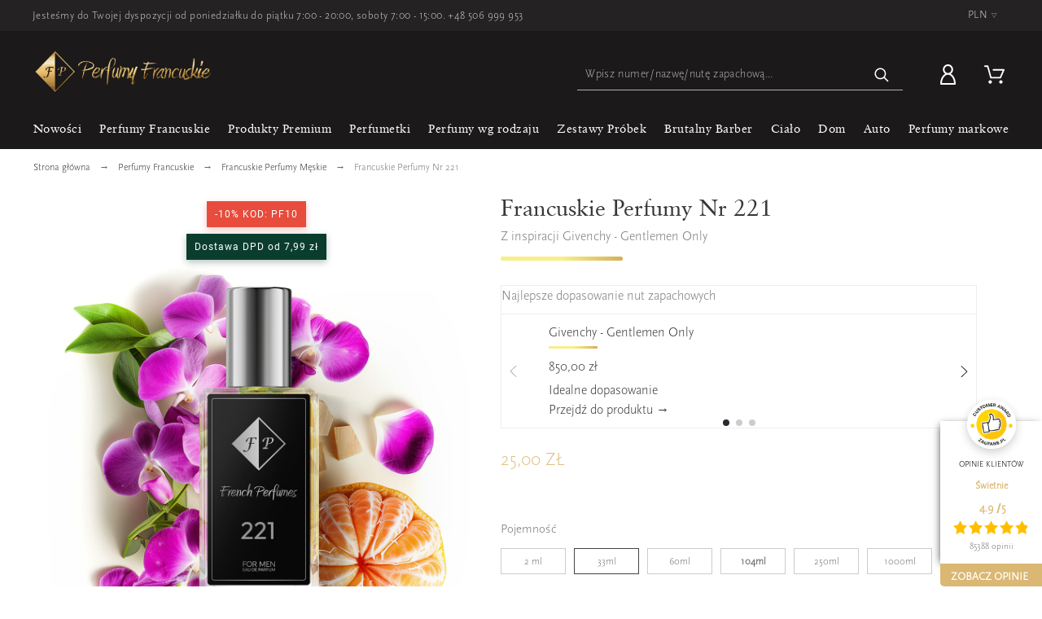

--- FILE ---
content_type: text/html; charset=utf-8
request_url: https://perfumyfrancuskie.pl/francuskie-perfumy-nr-221-z-inspiracji-givenchy-gentlemen-only.html
body_size: 70735
content:
<!doctype html> <html lang="pl">    <head>               <meta charset="utf-8">   <meta name="facebook-domain-verification" content="8yi3eadqejiowl770y9q313kiqjly7" />    <meta http-equiv="x-ua-compatible" content="ie=edge">  <meta name="google-site-verification" content="xyF0OVrgnBN2Hsn2BiXSbUGMgxCE1iotQkXoMC1R5VU" /> <meta name="google-site-verification" content="wSmXTAl60qMcvH-1mngXb5_Wq6eOfYWyXR_aBFypROE" />    <link rel="canonical" href="https://perfumyfrancuskie.pl/francuskie-perfumy-nr-221-z-inspiracji-givenchy-gentlemen-only.html">   <title>Francuskie Perfumy Nr 221 - Z inspiracji Givenchy - Gentlemen Only ❤️ PerfumyFrancuskie.pl</title>          <script type="application/ld+json">
    {
      "@context": "https://schema.org",
      "@type": "Organization",
      "url": "https://francuskieperfumy.pl/",
      "logo": "https://francuskieperfumy.pl/img/francuskieperfumypl-logo-1570105029.jpg"
	}
   </script>        <script type="application/ld+json">
    {
      "@context": "https://schema.org",
      "@type": "WebSite",
       "url": "https://francuskieperfumy.pl/",
      "potentialAction": {
        "@type": "SearchAction",
        "target": "https://francuskieperfumy.pl/szukaj?controller=search&s={search_term_string}",
        "query-input": "required name=search_term_string"
      }
    }
    </script>           <meta name="description" content="Francuskie Perfumy Nr 221 Z inspiracji Givenchy - Gentlemen Only - W naszym zamienniku Givenchy Gentlemen Only harmonijnie łączą się kadzidło i cedr z liśćmi brzozy. Dzięki temu te męskie perfumy są aromatyczne i wyraziste.">        <meta name="application-name" content="perfumyfrancuskie.pl" />                                                  <meta name="viewport" content="width=device-width,minimum-scale=1,initial-scale=1">      <link rel="icon" type="image/vnd.microsoft.icon" href="/img/favicon.ico?1732190365">   <link rel="shortcut icon" type="image/x-icon" href="/img/favicon.ico?1732190365">        	<link rel="stylesheet" href="https://perfumyfrancuskie.pl/modules/axomateproductdiscountlabel/views/css/axomate_product_discount_label.css?v=22122025_7" type="text/css" media="all"> 	<link rel="stylesheet" href="https://perfumyfrancuskie.pl/modules/axomatesimilarproductslider/views/css/style.css?v=22122025_7" type="text/css" media="all"> 	<link rel="stylesheet" href="https://perfumyfrancuskie.pl/modules/x13paragonlubfaktura/views/css/x13paragonlubfaktura.css?v=22122025_7" type="text/css" media="all"> 	<link rel="stylesheet" href="https://perfumyfrancuskie.pl/themes/alysum/assets/css/theme.css?v=22122025_7" type="text/css" media="all"> 	<link rel="stylesheet" href="https://perfumyfrancuskie.pl/modules/inpostizi/views/css/front/product.4eeb6b5c5ec8bd44d908.css?v=22122025_7" type="text/css" media="all"> 	<link rel="stylesheet" href="https://perfumyfrancuskie.pl/modules/blockreassurance/views/dist/front.css?v=22122025_7" type="text/css" media="all"> 	<link rel="stylesheet" href="https://perfumyfrancuskie.pl/modules/customproducttabs//views/css/customproducttabs.css?v=22122025_7" type="text/css" media="all"> 	<link rel="stylesheet" href="https://perfumyfrancuskie.pl/modules/pk_menu/views/css/front.css?v=22122025_7" type="text/css" media="all"> 	<link rel="stylesheet" href="https://perfumyfrancuskie.pl/modules/pk_themesettings/assets/css/styles.css?v=22122025_7" type="text/css" media="all"> 	<link rel="stylesheet" href="https://perfumyfrancuskie.pl/modules/pk_themesettings/assets/css/presets/classic.css?v=22122025_7" type="text/css" media="all"> 	<link rel="stylesheet" href="https://perfumyfrancuskie.pl/modules/pk_themesettings/assets/css/dynamic/generatedcss1.css?v=22122025_7" type="text/css" media="all"> 	<link rel="stylesheet" href="https://perfumyfrancuskie.pl/modules/pk_themesettings/assets/css/dynamic/customercss1.css?v=22122025_7" type="text/css" media="all"> 	<link rel="stylesheet" href="https://perfumyfrancuskie.pl/modules/pspagebuilder/views/css/pagebuilder.css?v=22122025_7" type="text/css" media="all"> 	<link rel="stylesheet" href="https://perfumyfrancuskie.pl/modules/dlf_product_list//views/css/front.css?v=22122025_7" type="text/css" media="all"> 	<link rel="stylesheet" href="https://perfumyfrancuskie.pl/modules/quantitydiscountpro/views/css/qdp.css?v=22122025_7" type="text/css" media="all"> 	<link rel="stylesheet" href="https://perfumyfrancuskie.pl/modules/imoje/assets/css/imoje-front.css?v=22122025_7" type="text/css" media="all"> 	<link rel="stylesheet" href="https://perfumyfrancuskie.pl/modules/axomatebackinstockalerts/views/css/alertCard.css?v=22122025_7" type="text/css" media="all"> 	<link rel="stylesheet" href="https://perfumyfrancuskie.pl/modules/axomatebackinstockalerts/views/css/intlTelInput.css?v=22122025_7" type="text/css" media="all"> 	<link rel="stylesheet" href="https://perfumyfrancuskie.pl/modules/pshowlazyimg/views/css/lazyload.css?v=22122025_7" type="text/css" media="all"> 	<link rel="stylesheet" href="https://perfumyfrancuskie.pl/js/jquery/ui/themes/base/minified/jquery-ui.min.css?v=22122025_7" type="text/css" media="all"> 	<link rel="stylesheet" href="https://perfumyfrancuskie.pl/js/jquery/ui/themes/base/minified/jquery.ui.theme.min.css?v=22122025_7" type="text/css" media="all"> 	<link rel="stylesheet" href="https://perfumyfrancuskie.pl/js/jquery/plugins/fancybox/jquery.fancybox.css?v=22122025_7" type="text/css" media="all"> 	<link rel="stylesheet" href="https://perfumyfrancuskie.pl/modules/pk_customlinks/assets/css/styles.css?v=22122025_7" type="text/css" media="all"> 	<link rel="stylesheet" href="https://perfumyfrancuskie.pl/themes/alysum/modules/ph_simpleblog/views/css/ph_simpleblog-17.css?v=22122025_7" type="text/css" media="all"> 	<link rel="stylesheet" href="https://perfumyfrancuskie.pl/modules/ph_simpleblog/css/custom.css?v=22122025_7" type="text/css" media="all"> 	<link rel="stylesheet" href="https://perfumyfrancuskie.pl/modules/combinationsincatalog/views/css/ps17/style.css?v=22122025_7" type="text/css" media="all"> 	<link rel="stylesheet" href="https://perfumyfrancuskie.pl/modules/ps_imageslider/css/homeslider.css?v=22122025_7" type="text/css" media="all"> 	<link rel="stylesheet" href="https://perfumyfrancuskie.pl/modules/imageslidermobile/css/homeslider.css?v=22122025_7" type="text/css" media="all"> 	<link rel="stylesheet" href="https://perfumyfrancuskie.pl/modules/gm_omniprice/views/css/gm_omniprice.css?v=22122025_7" type="text/css" media="all"> 	<link rel="stylesheet" href="https://perfumyfrancuskie.pl/themes/alysum/assets/css/swiper-bundle.min.css?v=22122025_7" type="text/css" media="all"> 	<link rel="stylesheet" href="https://perfumyfrancuskie.pl/themes/alysum/assets/css/custom.css?v=22122025_7" type="text/css" media="all"> 	<link rel="stylesheet" href="https://perfumyfrancuskie.pl/themes/alysum/assets/css/axo1.css?v=22122025_7" type="text/css" media="all"> 	<link rel="stylesheet" href="https://perfumyfrancuskie.pl/themes/alysum/assets/css/axo2.css?v=22122025_7" type="text/css" media="all"> 	<link rel="stylesheet" href="https://perfumyfrancuskie.pl/themes/alysum/assets/css/axo3.css?v=22122025_7" type="text/css" media="all"> 	<link rel="stylesheet" href="https://perfumyfrancuskie.pl/modules/revws/views/css/revws-14988f204edccea5472340d53d649731.css?v=22122025_7" type="text/css" media="all"> 	<link rel="stylesheet" href="https://perfumyfrancuskie.pl/modules/axomatecollectionsonproductpage/views/css/front.css?v=22122025_7" type="text/css" media="all">   <style id="alysum-generated"> 	/* 13px - line-height | 1em = 1 ÷ 14px = 0.0714*/ 			.header-main #desktop_cart .shopping_cart, 		.header-main .pk_customlinks .dd_container { top:51px } 		.header-main .icons-true #desktop_cart .shopping_cart, 		.header-main .icons-true .pk_customlinks .dd_container { top:54.5px } 		.header-main .flexmenu .submenu { top:90px } 				.header-top #desktop_cart .shopping_cart, 		.header-top .pk_customlinks .dd_container { top:21.5px } 		.header-top .flexmenu .submenu { top:30px } 				#pattern .view_grid .product_list .grid-container { grid-template-columns: repeat(auto-fill, minmax(200px, 1fr)); } 				#pattern .view_grid .product_list .grid-container { grid-column-gap: 40px; } 	</style>         <script>
          var SCCconfig = {"_meta":{"module":"Powered by SEIGI Cookie & Consent module https:\/\/seigi.eu\/","version":"2.6.0","generated":"2026-01-19 22:51:21"},"cmv2_cats":{"analytics_storage":"analytics","ad_storage":"targeting","ad_user_data":"targeting","ad_personalization":"targeting","functionality_storage":"necessary","personalization_storage":"person_site","security_storage":"necessary"},"cookie_name":"seigi_cookie","cookie_expiration":182,"cookie_allow_remove":true,"autoremove_before_consent":true,"remove_cookie_tables":false,"enable_interval":true,"cookie_save_dot_domain":true,"force_consent":true,"gui_options":{"consent_modal":{"layout":"cmbox","position":"middle center","transition":"0"},"settings_modal":{"layout":"cmbox","position":"right","transition":"0"}},"languages":{"pl":{"consent_modal":{"title":"\ud83c\udf6a Szanujemy Twoj\u0105 prywatno\u015b\u0107","description":"Ten sklep i wybrani partnerzy (IAB TCF v2.2) u\u017cywaj\u0105 plik\u00f3w cookie i podobnych technologii, aby zapewni\u0107 dzia\u0142anie strony, mierzy\u0107 ruch i skuteczno\u015b\u0107, personalizowa\u0107 tre\u015bci i reklamy oraz rozwija\u0107 nasze us\u0142ugi. Na ciasteczka inne ni\u017c niezb\u0119dne potrzebujemy Twojej zgody. Zgody mo\u017cesz w ka\u017cdej chwili wycofa\u0107 lub zmieni\u0107. Szczeg\u00f3\u0142y cel\u00f3w i lista partner\u00f3w s\u0105 dost\u0119pne po wybraniu \u201eDostosuj ustawienia\u201d. Tylko niezb\u0119dne cookie dzia\u0142aj\u0105 bez Twojej zgody. Wi\u0119cej informacji znajdziesz w Polityce prywatno\u015bci.","buttons":[{"text":"Akceptuj wszystkie","role":"accept_all","class":"c-bn c-btn-cta"},{"text":"Dostosuj ustawienia","role":"","class":"c-bn"}],"primary_btn":{"text":"Zaakceptuj wszystkie","role":"accept_all"}},"settings_modal":{"title":"<img src=\"https:\/\/perfumyfrancuskie.pl\/img\/perfumyfrancuskiepl-logo-16372372151.jpg\" alt=\"Logo\" loading=\"lazy\" style=\"margin-left: -4px; margin-bottom: -5px; height: 35px\">","save_settings_btn":"Zapisz ustawienia","accept_all_btn":"Zaakceptuj wszystkie","accept_all_btn_class":"c-btn-cta","reject_all_btn_class":"","save_settings_btn_class":"","close_btn_label":"Close","cookie_table_headers":[{"col1":"Cookie"},{"col2":"URL"},{"col3":"Exp."},{"col4":"Info"}],"blocks":[{"title":"Twoje preferencje prywatno\u015bci","description":"Dbamy o Twoj\u0105 prywatno\u015b\u0107. Poni\u017cej mo\u017cesz zdecydowa\u0107, jakie kategorie plik\u00f3w cookie i podobnych technologii mog\u0105 by\u0107 u\u017cywane w naszym sklepie. Niekt\u00f3re pliki cookie s\u0105 niezb\u0119dne do prawid\u0142owego dzia\u0142ania strony i nie mo\u017cna ich wy\u0142\u0105czy\u0107. Pozosta\u0142e s\u0142u\u017c\u0105 m.in. do analizy ruchu, personalizacji tre\u015bci, dopasowania reklam oraz poprawy jako\u015bci us\u0142ug. Mo\u017cesz w dowolnym momencie zmieni\u0107 swoje wybory. Wi\u0119cej informacji o celach przetwarzania danych, stosowanych technologiach oraz naszych partnerach (IAB TCF v2.2) znajdziesz w <a href=\"\/content\/8-polityka-prywatnosci\" class=\"cc-link\">polityk\u0119 prywatno\u015bci<\/a>."},{"title":"Niezb\u0119dne do dzia\u0142ania strony","description":"Te pliki cookie s\u0105 konieczne do prawid\u0142owego dzia\u0142ania sklepu internetowego. Umo\u017cliwiaj\u0105 podstawowe funkcje, takie jak logowanie, obs\u0142uga koszyka, wyb\u00f3r j\u0119zyka czy zapami\u0119tanie preferencji prywatno\u015bci. Nie gromadz\u0105 \u017cadnych danych osobowych, kt\u00f3re mog\u0142yby s\u0142u\u017cy\u0107 identyfikacji u\u017cytkownika.","toggle":{"value":"necessary","enabled":true,"readonly":true},"cookie_table":[{"col1":"Prestashop-","col2":"perfumyfrancuskie.pl","col3":"20d","col4":"Ten plik cookie jest u\u017cywany przez system PrestaShop do zachowania informacji o sesji u\u017cytkownika i umo\u017cliwienia prawid\u0142owego dzia\u0142ania sklepu. Dzi\u0119ki niemu mo\u017cliwe jest m.in. utrzymanie zawarto\u015bci koszyka, zapami\u0119tanie zalogowania, preferencji j\u0119zykowych czy waluty.","is_regex":true},{"col1":"PHPSESSID","col2":"perfumyfrancuskie.pl","col3":"2y","col4":"Plik ten s\u0142u\u017cy do identyfikacji sesji u\u017cytkownika w ramach dzia\u0142ania strony. Umo\u017cliwia serwerowi utrzymanie sp\u00f3jnego po\u0142\u0105czenia z przegl\u0105dark\u0105 u\u017cytkownika (np. podczas logowania lub sk\u0142adania zam\u00f3wienia). Nie zawiera \u017cadnych danych osobowych ani nie pozwala na identyfikacj\u0119 u\u017cytkownika.","is_regex":true},{"col1":"seigi_cookie","col2":"perfumyfrancuskie.pl","col3":"365d","col4":"Plik cookie przechowuj\u0105cy informacje o Twoich zgodach","is_regex":true},{"col1":"styczen_darmowa_dostawa_1_popUpCounter","col2":"perfumyfrancuskie.pl","col3":"30d","col4":"Zapewnia, \u017ce ten sam komunikat nie pojawi si\u0119 u\u017cytkownikowi po raz drugi.","is_regex":false}]},{"title":"Analityczne","description":"Te pliki cookie pomagaj\u0105 nam zrozumie\u0107, w jaki spos\u00f3b u\u017cytkownicy korzystaj\u0105 ze sklepu. Dzi\u0119ki nim mo\u017cemy analizowa\u0107 ruch, sprawdza\u0107 skuteczno\u015b\u0107 kampanii i ulepsza\u0107 dzia\u0142anie strony. Dane s\u0105 przetwarzane w spos\u00f3b zagregowany i anonimowy, aby poprawia\u0107 komfort korzystania z serwisu.","toggle":{"value":"analytics","enabled":false,"readonly":false},"cookie_table":[{"col1":"^_ga","col2":"google.com","col3":"2y","col4":"D\u0142ugoterminowy identyfikator u\u017cywany do identyfikacji unikalnych u\u017cytkownik\u00f3w","is_regex":true},{"col1":"_gid","col2":"google.com","col3":"1d","col4":"Kr\u00f3tkoterminowy identyfikator u\u017cywany do identyfikacji unikalnych u\u017cytkownik\u00f3w"},{"col1":"_fbc","col2":"facebook.com","col3":"2y","col4":"Przechowuje warto\u015b\u0107 parametru fbclid","is_regex":true},{"col1":"_fbp","col2":"facebook.com","col3":"90d","col4":"Unikalny identyfikator u\u017cytkownika","is_regex":true},{"col1":"_ga","col2":"google.com","col3":"2y","col4":"Przechowuje i liczy ods\u0142ony witryny.","is_regex":false},{"col1":"_ga_*","col2":"google.com","col3":"1y","col4":"Przechowuje i liczy ods\u0142ony witryny.","is_regex":true},{"col1":"_gat_gtag_UA_*","col2":"google.com","col3":"1m","col4":"Przechowuje on unikalny identyfikator u\u017cytkownika.","is_regex":true},{"col1":"_gid","col2":"google.com","col3":"1d","col4":"Przechowuje i liczy ods\u0142ony witryny.","is_regex":false},{"col1":"_hjAbsoluteSessionInProgress","col2":"hotjar.com","col3":"30m","col4":"S\u0142u\u017cy do wykrywania pierwszej sesji ods\u0142ony strony przez u\u017cytkownika.","is_regex":false},{"col1":"_hjIncludedInPageviewSample","col2":"hotjar.com","col3":"2m","col4":"Okre\u015bla, czy u\u017cytkownik jest uwzgl\u0119dniony w pr\u00f3bkowaniu danych zdefiniowanym przez limit ods\u0142on witryny.","is_regex":false},{"col1":"_hjIncludedInSessionSample","col2":"hotjar.com","col3":"2m","col4":"Okre\u015bla, czy u\u017cytkownik jest uwzgl\u0119dniony w pr\u00f3bkowaniu danych zdefiniowanym przez limit sesji witryny.","is_regex":false},{"col1":"_hjSession_*","col2":"hotjar.com","col3":"30m","col4":"Przechowuje dane bie\u017c\u0105cej sesji.","is_regex":true}]},{"title":"Reklamowe","description":"Pliki cookie z tej kategorii pozwalaj\u0105 nam i naszym partnerom (IAB TCF v2.2) dopasowywa\u0107 wy\u015bwietlane reklamy do Twoich zainteresowa\u0144, zar\u00f3wno w naszym sklepie, jak i na innych stronach internetowych. Dzi\u0119ki nim reklamy s\u0105 bardziej trafne i odpowiadaj\u0105 Twoim preferencjom.","toggle":{"value":"targeting","enabled":false,"readonly":false},"cookie_table":[{"col1":"fr","col2":"facebook.com","col3":"90d","col4":"Facebook Remarketing","is_regex":true},{"col1":"_hjDonePolls","col2":"hotjar.com","col3":"1y","col4":"Zapewnia, \u017ce ta sama ankieta nie pojawi si\u0119 ponownie, je\u015bli zosta\u0142a ju\u017c wype\u0142niona.","is_regex":false},{"col1":"_hjSessionUser_*","col2":"hotjar.com","col3":"1y","col4":"Zapewnia, \u017ce dane z kolejnych wizyt w tej samej witrynie s\u0105 przypisane do tego samego identyfikatora u\u017cytkownika.","is_regex":true},{"col1":"_fbp","col2":"facebook.com","col3":"90d","col4":"Przechowuje i \u015bledzi wizyty na r\u00f3\u017cnych stronach internetowych.","is_regex":false},{"col1":"_gcl_au","col2":"google.com","col3":"sta\u0142y","col4":"Przechowuje i \u015bledzi konwersje.","is_regex":false},{"col1":"_hjSessionUser_*","col2":"hotjar.com","col3":"1y","col4":"Zapewnia, \u017ce dane z kolejnych wizyt w tej samej witrynie s\u0105 przypisane do tego samego identyfikatora u\u017cytkownika.","is_regex":true},{"col1":"pshowconversion","col2":"perfumyfrancuskie.pl","col3":"","col4":"D\u0142ugoterminowy identyfikator u\u017cywany do identyfikacji unikalnych u\u017cytkownik\u00f3w","is_regex":false}]},{"title":"Personalizuj\u0105ce","description":"Te pliki cookie umo\u017cliwiaj\u0105 dostosowanie dzia\u0142ania sklepu do Twoich indywidualnych potrzeb \u2014 np. zapami\u0119tuj\u0105 preferencje wy\u015bwietlania, ostatnio ogl\u0105dane produkty czy ustawienia j\u0119zykowe. Dzi\u0119ki temu zakupy s\u0105 szybsze i wygodniejsze.","toggle":{"value":"person_site","enabled":false,"readonly":false}},{"title":"Bezpiecze\u0144stwo","description":"Pliki cookie z tej kategorii pomagaj\u0105 chroni\u0107 sklep i jego u\u017cytkownik\u00f3w. Wykorzystywane s\u0105 m.in. do wykrywania nadu\u017cy\u0107, zapobiegania oszustwom oraz zapewnienia stabilno\u015bci technicznej strony. Ich dzia\u0142anie zwi\u0119ksza bezpiecze\u0144stwo transakcji i danych osobowych.","toggle":{"value":"security","enabled":false,"readonly":false}}],"reject_all_btn":"Odrzu\u0107 wszystkie"}}},"revision":2262130826};
          var front = 1;
          var inpostizi_backend_ajax_url = "https:\/\/perfumyfrancuskie.pl\/module\/inpostizi\/backend";
          var inpostizi_binding_api_key = null;
          var inpostizi_fetch_binding_key = false;
          var inpostizi_generic_http_error = "Co\u015b posz\u0142o nie tak. Spr\u00f3buj ponownie p\u00f3\u017aniej.";
          var inpostizi_merchant_client_id = "d6529b70-ceef-4a0e-b169-ba9e07e030af";
          var outOfStock = "Out of stock";
          var prestashop = {"cart":{"products":[],"totals":{"total":{"type":"total","label":"Razem","amount":0,"value":"0,00\u00a0z\u0142"},"total_including_tax":{"type":"total","label":"Suma (brutto)","amount":0,"value":"0,00\u00a0z\u0142"},"total_excluding_tax":{"type":"total","label":"Suma (netto)","amount":0,"value":"0,00\u00a0z\u0142"}},"subtotals":{"products":{"type":"products","label":"Produkty","amount":0,"value":"0,00\u00a0z\u0142"},"discounts":null,"shipping":{"type":"shipping","label":"Wysy\u0142ka","amount":0,"value":"Za darmo!"},"tax":null},"products_count":0,"summary_string":"0 sztuk","vouchers":{"allowed":1,"added":[]},"discounts":[],"minimalPurchase":0,"minimalPurchaseRequired":""},"currency":{"name":"Z\u0142oty polski","iso_code":"PLN","iso_code_num":"985","sign":"z\u0142"},"customer":{"lastname":null,"firstname":null,"email":null,"birthday":null,"newsletter":null,"newsletter_date_add":null,"optin":null,"website":null,"company":null,"siret":null,"ape":null,"is_logged":false,"gender":{"type":null,"name":null},"addresses":[]},"language":{"name":"Polski (Polish)","iso_code":"pl","locale":"pl-PL","language_code":"pl","is_rtl":"0","date_format_lite":"Y-m-d","date_format_full":"Y-m-d H:i:s","id":1},"page":{"title":"","canonical":null,"meta":{"title":"Francuskie Perfumy Nr 221 Z inspiracji Givenchy - Gentlemen Only","description":"Francuskie Perfumy Nr 221 Z inspiracji Givenchy - Gentlemen Only - W naszym zamienniku Givenchy Gentlemen Only harmonijnie \u0142\u0105cz\u0105 si\u0119 kadzid\u0142o i cedr z li\u015b\u0107mi brzozy. Dzi\u0119ki temu te m\u0119skie perfumy s\u0105 aromatyczne i wyraziste.","keywords":"","robots":"index"},"page_name":"product","body_classes":{"lang-pl":true,"lang-rtl":false,"country-PL":true,"currency-PLN":true,"layout-full-width":true,"page-product":true,"tax-display-disabled":true,"product-id-1147":true,"product-Francuskie Perfumy Nr 221":true,"product-id-category-177":true,"product-id-manufacturer-0":true,"product-id-supplier-0":true,"product-available-for-order":true},"admin_notifications":[]},"shop":{"name":"perfumyfrancuskie.pl","logo":"\/img\/perfumyfrancuskiepl-logo-16372372151.jpg","stores_icon":"\/img\/logo_stores.png","favicon":"\/img\/favicon.ico"},"urls":{"base_url":"https:\/\/perfumyfrancuskie.pl\/","current_url":"https:\/\/perfumyfrancuskie.pl\/francuskie-perfumy-nr-221-z-inspiracji-givenchy-gentlemen-only.html","shop_domain_url":"https:\/\/perfumyfrancuskie.pl","img_ps_url":"https:\/\/perfumyfrancuskie.pl\/img\/","img_cat_url":"https:\/\/perfumyfrancuskie.pl\/img\/c\/","img_lang_url":"https:\/\/perfumyfrancuskie.pl\/img\/l\/","img_prod_url":"https:\/\/perfumyfrancuskie.pl\/img\/p\/","img_manu_url":"https:\/\/perfumyfrancuskie.pl\/img\/m\/","img_sup_url":"https:\/\/perfumyfrancuskie.pl\/img\/su\/","img_ship_url":"https:\/\/perfumyfrancuskie.pl\/img\/s\/","img_store_url":"https:\/\/perfumyfrancuskie.pl\/img\/st\/","img_col_url":"https:\/\/perfumyfrancuskie.pl\/img\/co\/","img_url":"https:\/\/perfumyfrancuskie.pl\/themes\/alysum\/assets\/img\/","css_url":"https:\/\/perfumyfrancuskie.pl\/themes\/alysum\/assets\/css\/","js_url":"https:\/\/perfumyfrancuskie.pl\/themes\/alysum\/assets\/js\/","pic_url":"https:\/\/perfumyfrancuskie.pl\/upload\/","pages":{"address":"https:\/\/perfumyfrancuskie.pl\/adres","addresses":"https:\/\/perfumyfrancuskie.pl\/adresy","authentication":"https:\/\/perfumyfrancuskie.pl\/logowanie","cart":"https:\/\/perfumyfrancuskie.pl\/koszyk","category":"https:\/\/perfumyfrancuskie.pl\/index.php?controller=category","cms":"https:\/\/perfumyfrancuskie.pl\/index.php?controller=cms","contact":"https:\/\/perfumyfrancuskie.pl\/kontakt","discount":"https:\/\/perfumyfrancuskie.pl\/rabaty","guest_tracking":"https:\/\/perfumyfrancuskie.pl\/sledzenie-zamowien-gosci","history":"https:\/\/perfumyfrancuskie.pl\/historia-zamowien","identity":"https:\/\/perfumyfrancuskie.pl\/dane-osobiste","index":"https:\/\/perfumyfrancuskie.pl\/","my_account":"https:\/\/perfumyfrancuskie.pl\/moje-konto","order_confirmation":"https:\/\/perfumyfrancuskie.pl\/potwierdzenie-zamowienia","order_detail":"https:\/\/perfumyfrancuskie.pl\/index.php?controller=order-detail","order_follow":"https:\/\/perfumyfrancuskie.pl\/sledzenie-zamowienia","order":"https:\/\/perfumyfrancuskie.pl\/zam\u00f3wienie","order_return":"https:\/\/perfumyfrancuskie.pl\/index.php?controller=order-return","order_slip":"https:\/\/perfumyfrancuskie.pl\/potwierdzenie-zwrotu","pagenotfound":"https:\/\/perfumyfrancuskie.pl\/nie-znaleziono-strony","password":"https:\/\/perfumyfrancuskie.pl\/odzyskiwanie-hasla","pdf_invoice":"https:\/\/perfumyfrancuskie.pl\/index.php?controller=pdf-invoice","pdf_order_return":"https:\/\/perfumyfrancuskie.pl\/index.php?controller=pdf-order-return","pdf_order_slip":"https:\/\/perfumyfrancuskie.pl\/index.php?controller=pdf-order-slip","prices_drop":"https:\/\/perfumyfrancuskie.pl\/promocje","product":"https:\/\/perfumyfrancuskie.pl\/index.php?controller=product","search":"https:\/\/perfumyfrancuskie.pl\/szukaj","sitemap":"https:\/\/perfumyfrancuskie.pl\/mapa-strony","stores":"https:\/\/perfumyfrancuskie.pl\/index.php?controller=stores","supplier":"https:\/\/perfumyfrancuskie.pl\/dostawcy","register":"https:\/\/perfumyfrancuskie.pl\/logowanie?create_account=1","order_login":"https:\/\/perfumyfrancuskie.pl\/zam\u00f3wienie?login=1"},"alternative_langs":{"pl":"https:\/\/perfumyfrancuskie.pl\/francuskie-perfumy-nr-221-z-inspiracji-givenchy-gentlemen-only.html"},"theme_assets":"\/themes\/alysum\/assets\/","actions":{"logout":"https:\/\/perfumyfrancuskie.pl\/?mylogout="},"no_picture_image":{"bySize":{"small_default":{"url":"https:\/\/perfumyfrancuskie.pl\/img\/p\/pl-default-small_default.jpg","width":80,"height":104},"cart_default":{"url":"https:\/\/perfumyfrancuskie.pl\/img\/p\/pl-default-cart_default.jpg","width":126,"height":163},"res6_kategoria":{"url":"https:\/\/perfumyfrancuskie.pl\/img\/p\/pl-default-res6_kategoria.jpg","width":200,"height":200},"res5_kategoria":{"url":"https:\/\/perfumyfrancuskie.pl\/img\/p\/pl-default-res5_kategoria.jpg","width":208,"height":208},"res4_kategoria":{"url":"https:\/\/perfumyfrancuskie.pl\/img\/p\/pl-default-res4_kategoria.jpg","width":230,"height":230},"res2_kategoria":{"url":"https:\/\/perfumyfrancuskie.pl\/img\/p\/pl-default-res2_kategoria.jpg","width":250,"height":250},"home_default":{"url":"https:\/\/perfumyfrancuskie.pl\/img\/p\/pl-default-home_default.jpg","width":300,"height":300},"res1_kategoria":{"url":"https:\/\/perfumyfrancuskie.pl\/img\/p\/pl-default-res1_kategoria.jpg","width":300,"height":300},"res3_kategoria":{"url":"https:\/\/perfumyfrancuskie.pl\/img\/p\/pl-default-res3_kategoria.jpg","width":332,"height":332},"res4_produkt":{"url":"https:\/\/perfumyfrancuskie.pl\/img\/p\/pl-default-res4_produkt.jpg","width":384,"height":384},"medium_default":{"url":"https:\/\/perfumyfrancuskie.pl\/img\/p\/pl-default-medium_default.jpg","width":500,"height":300},"res2_produkt":{"url":"https:\/\/perfumyfrancuskie.pl\/img\/p\/pl-default-res2_produkt.jpg","width":460,"height":460},"res3_produkt":{"url":"https:\/\/perfumyfrancuskie.pl\/img\/p\/pl-default-res3_produkt.jpg","width":540,"height":540},"res1_produkt":{"url":"https:\/\/perfumyfrancuskie.pl\/img\/p\/pl-default-res1_produkt.jpg","width":540,"height":540},"large_default":{"url":"https:\/\/perfumyfrancuskie.pl\/img\/p\/pl-default-large_default.jpg","width":600,"height":600},"res6_produkt":{"url":"https:\/\/perfumyfrancuskie.pl\/img\/p\/pl-default-res6_produkt.jpg","width":800,"height":800},"res5_produkt":{"url":"https:\/\/perfumyfrancuskie.pl\/img\/p\/pl-default-res5_produkt.jpg","width":800,"height":800}},"small":{"url":"https:\/\/perfumyfrancuskie.pl\/img\/p\/pl-default-small_default.jpg","width":80,"height":104},"medium":{"url":"https:\/\/perfumyfrancuskie.pl\/img\/p\/pl-default-res3_kategoria.jpg","width":332,"height":332},"large":{"url":"https:\/\/perfumyfrancuskie.pl\/img\/p\/pl-default-res5_produkt.jpg","width":800,"height":800},"legend":""}},"configuration":{"display_taxes_label":false,"display_prices_tax_incl":true,"is_catalog":false,"show_prices":true,"opt_in":{"partner":false},"quantity_discount":{"type":"discount","label":"Rabat"},"voucher_enabled":1,"return_enabled":0},"field_required":[],"breadcrumb":{"links":[{"title":"Strona g\u0142\u00f3wna","url":"https:\/\/perfumyfrancuskie.pl\/"},{"title":"Perfumy Francuskie","url":"https:\/\/perfumyfrancuskie.pl\/perfumy-francuskie"},{"title":"Francuskie Perfumy M\u0119skie","url":"https:\/\/perfumyfrancuskie.pl\/francuskie-perfumy-meskie"},{"title":"Francuskie Perfumy Nr 221","url":"https:\/\/perfumyfrancuskie.pl\/francuskie-perfumy-nr-221-z-inspiracji-givenchy-gentlemen-only.html"}],"count":4},"link":{"protocol_link":"https:\/\/","protocol_content":"https:\/\/"},"time":1768862742,"static_token":"9ba3b506e44d28910c8861ee90a41eb2","token":"f3ee7331c4097a6826aa24365238c067"};
          var psemailsubscription_subscription = "https:\/\/perfumyfrancuskie.pl\/module\/ps_emailsubscription\/subscription";
          var pspagebuilder = {"phrases":{"email_already_registered":"Email already registered","error_during_subscription":"Error during subscription","subscription_successful":"Subscription successful","agree_gdpr":"You have to agree with our GDPR Policy","invalid_email":"Invalid email address","unable_to_subscribe":"Unable to subscribe","empty_message":"The message is empty","empty_email":"The email address is empty"}};
          var psr_icon_color = "#F19D76";
          var stm_currency = "PLN";
          var theme_cfg = {"preset":"classic","tab_number":"16","pattern":"0","page_width":"1500","toTop":"1","gs_body_typography":{"font_size":"16","line_height":"1.5","letter_spacing":"0","color":"#777777","font_style":"normal","font_weight":"400","font_family":"Open Sans","text_transform":"none"},"gs_titles_font":"Open Sans","gs_cookie_message":"0","gs_cookie_pages":"8","gs_sticky_menu":"0","gs_lazy_load":"0","gs_preloader":"0","gs_popup_search":"0","gs_google_api_key":"","latin_ext":"0","button_typography":{"font_size":"12","line_height":"1","letter_spacing":"0.1","color":"#ffffff","font_style":"normal","font_weight":"400","font_family":"Open Sans","text_transform":"uppercase"},"button_color":"#313537","button_border_color":"#313537","button_color_hover":"transparent","button_text_color_hover":"#444444","button_border_color_hover":"#313537","cyrillic":"0","header_builder":"1","header_type":"2","header_position":"header_static","header_elements_icons":"0","header_elements_text":"1","logo_position":"logo-left","logo_type":"text","logo_text":"ALYSUM","logo_typography":{"font_size":"38","line_height":"1","letter_spacing":"0.1","color":"#1f2223","font_style":"normal","font_weight":"600","font_family":"Open Sans","text_transform":"none"},"menu_bar_height":"44","menu_background":"#ffffff","menu_typography":{"font_size":"13","line_height":"1","letter_spacing":"0.1","color":"#000000","font_style":"normal","font_weight":"400","font_family":"Open Sans","text_transform":"uppercase"},"submenu_typography":{"font_size":"13","line_height":"1","letter_spacing":"0.04","color":"#606060","font_style":"normal","font_weight":"400","font_family":"Open Sans","text_transform":"none"},"top_bar":"1","top_bar_background":"transparent","top_bar_short_message":"Now Shipping to Canada","top_bar_height":"30","top_bar_text":{"font_size":"13","line_height":"1","letter_spacing":"0.04","color":"#8a8a8a","font_style":"normal","font_weight":"400","font_family":"Roboto","text_transform":"none"},"middle_bar_height":"90","hdr_middle_bar_background":"transparent","hdr_search_bar_background":"#ffffff","hdr_search_bar_border":"#f2f2f2","middle_bar_typography":{"font_size":"13","line_height":"1","letter_spacing":"0.06","color":"#5e5e5e","font_style":"normal","font_weight":"400","font_family":"Archivo Narrow","text_transform":"uppercase"},"cp_listing_view":"grid","cp_category_preview":"1","cp_subcategories":"0","cp_category_description":"1","cp_only_filter":"0","cp_collapse_filter":"1","cp_item_width":"200","cp_item_gap":"40","footer_builder":"1","footer_main_font":{"font_size":"13","line_height":"1.5","letter_spacing":"0.06","color":"#666","font_style":"normal","font_weight":"400","font_family":"Open Sans","text_transform":"none"},"footer_main_title":{"font_size":"14","line_height":"1","letter_spacing":"0.15","color":"#dec082","font_style":"normal","font_weight":"400","font_family":"Open Sans","text_transform":"uppercase"},"footer_main_link_color":"#666","footer_main_background":"#ffffff","footer_bottom":"1","footer_bottom_background":"#343434","footer_bottom_height":"80","footer_bottom_font":{"font_size":"13","line_height":"1","letter_spacing":"0","color":"#666","font_style":"normal","font_weight":"400","font_family":"Open Sans","text_transform":"none"},"footer_bottom_text":"\u00a9 2019 - Francuskieperfumy.pl","footer_bottom_align":"flex-start","footer_bottom_social":"1","footer_bottom_pcards":"0","homepage_builder":"1","homepage_module_title":{"font_size":"18","line_height":"1","letter_spacing":"0.1","color":"#444444","font_style":"normal","font_weight":"400","font_family":"Open Sans","text_transform":"uppercase"},"pm_qw_button":"0","pm_colors":"0","pm_labels":"1","pm_countdown":"0","pm_hover_image":"1","pm_title":"1","pm_button_color":"#dec082","pm_button_color_hover":"#dec082","pm_title_multiline":"1","pm_stars":"1","pm_stars_color":"#eeeeee","pm_stars_color_active":"#dec082","pm_title_typography":{"font_size":"15","line_height":"1.267","letter_spacing":"0","color":"#5e5e5e","font_style":"normal","font_weight":"400","font_family":"Open Sans","text_transform":"none"},"pm_brand":"0","pm_brand_typography":{"font_size":"12","line_height":"1","letter_spacing":"0.12","color":"#bcbcbc","font_style":"normal","font_weight":"400","font_family":"Open Sans","text_transform":"uppercase"},"pm_desc":"0","pm_desc_typography":{"font_size":"13","line_height":"1.2","letter_spacing":"0","color":"#666666","font_style":"normal","font_weight":"400","font_family":"Open Sans","text_transform":"none"},"pm_price":"1","pm_price_typography":{"font_size":"18","line_height":"1.2","letter_spacing":"0","color":"#333333","font_style":"italic","font_weight":"400","font_family":"Open Sans","text_transform":"none"},"pm_old_price_typography":{"font_size":"16","line_height":"1.2","letter_spacing":"0","color":"#bfbfbf","font_style":"italic","font_weight":"400","font_family":"Open Sans","text_transform":"none"},"pm_details_layout":"pm_details_layout2","pm_labels_color":"#313537","pm_labels_typography":{"font_size":"12","line_height":"1.5","letter_spacing":"0.1","color":"#ffffff","font_style":"normal","font_weight":"400","font_family":"Open Sans","text_transform":"uppercase"},"pm_attr":"0","sb_title":{"font_size":"17","line_height":"1.2","letter_spacing":"0.08","color":"#313537","font_style":"normal","font_weight":"400","font_family":"Open Sans","text_transform":"uppercase"},"sa_facebook":"1","sa_facebook_link":"https:\/\/www.facebook.com\/francuskieperfumy\/","sa_twitter":"0","sa_twitter_link":"https:\/\/twitter.com\/","sa_pinterest":"0","sa_pinterest_link":"https:\/\/pinterest.com\/","sa_linkedin":"0","sa_linkedin_link":"https:\/\/linkedin.com\/","sa_instagram":"1","sa_instagram_link":"https:\/\/www.instagram.com\/francuskieperfumy\/","sa_flickr":"0","sa_flickr_link":"https:\/\/flickr.com\/","sa_youtube":"0","sa_youtube_link":"https:\/\/youtube.com\/","pay_visa":"1","pay_am_exp":"1","pay_mastercard":"1","pay_paypal":"0","pay_skrill":"1","pay_maestro":"1","pay_discover":"1","pay_cirrus":"0","pay_direct":"0","pay_solo":"0","pay_switch":"0","pay_wu":"0","pay_bitcoin":"0","pay_bitcoingold":"0","pay_litecoin":"0","pay_ethereum":"0","pay_dogecoin":"0","pay_monacoin":"0","pp_builder_layout":"0","pp_price":{"font_size":"22","line_height":"1.2","letter_spacing":"0","color":"#dec082","font_style":"normal","font_weight":"400","font_family":"Open Sans","text_transform":"uppercase"},"pp_share":"1","pp_countdown":"1","pp_innnerzoom":"0","pp_updownbuttons":"0","cont_show_map":"0","cont_map_zoom_level":"10","cont_map_custom_style":"1","mt_maintenance":"1","mt_countdown":"1","mt_notify":"1","mt_date_until":"01\/01\/2020","amp_enable":"0","gs_cookie_link":"","item_key":"","versions":"5.3.8","preset_to_import":"","dc_preset_to_import":"alysum","gs_sticky_menu_class":"","cp_builder_layout":"0","pp_builder_thumbs":"0","cont_longitude":"-0.4932303,14","cont_latitude":"39.4240166","pm_filter_image":"0","tab":"AdminModules","ps_version":"1761"};
          var url_to_save = "https:\/\/perfumyfrancuskie.pl\/module\/wkcombinationcustomize\/wkproductcombstatus";
      </script>      <script type="text/javascript">
//<![CDATA[
	var combinationsInCatalogData = JSON.parse('{\"show_in_popular\":\"1\",\"show_in_category\":\"1\",\"show_in_search\":\"1\",\"show_in_related\":\"1\",\"display_add_to_cart\":\"1\",\"show_quantity\":\"1\",\"button_out_of_stock\":{\"1\":\"Brak w magazynie\"},\"combinations_display_type\":\"0\",\"show_attributes_labels\":\"1\",\"show_color_as_labels\":\"0\",\"show_out_of_stock\":\"1\",\"show_price_for_combination\":\"0\",\"show_advanced_options\":\"0\",\"miniature_root_path\":\".product-miniature\",\"miniature_thumbnail_container_path\":\".thumbnail-container\",\"miniature_thumbnail_image_path\":\".thumbnail-container img\",\"miniature_price_path\":\".price\",\"miniature_old_price_path\":\".regular-price\"}');
	var advancedFormFields = JSON.parse('[{\"type\":\"text\",\"label\":\"\\u015acie\\u017cka k miniaturze produktu\",\"name\":\"miniature_root_path\",\"class\":\"miniatureRootPath\",\"required\":false,\"lang\":false,\"desc\":\"Mo\\u017cesz ustawi\\u0107 \\u015bcie\\u017ck\\u0119 k miniaturze produktu\",\"init_value\":\".product-miniature\"},{\"type\":\"text\",\"label\":\"\\u015acie\\u017cka do podgl\\u0105du produktu\",\"name\":\"miniature_thumbnail_container_path\",\"class\":\"miniatureThumbnailContainerPath\",\"required\":false,\"lang\":false,\"desc\":\"Mo\\u017cesz ustawi\\u0107 \\u015bcie\\u017ck\\u0119 do podgl\\u0105du produktu\",\"init_value\":\".thumbnail-container\"},{\"type\":\"text\",\"label\":\"\\u015acie\\u017cka do podgl\\u0105du produktu\",\"name\":\"miniature_thumbnail_image_path\",\"class\":\"miniatureThumbnailImagePath\",\"required\":false,\"lang\":false,\"desc\":\"Mo\\u017cesz ustawi\\u0107 \\u015bcie\\u017ck\\u0119 do podgl\\u0105du produktu\",\"init_value\":\".thumbnail-container img\"},{\"type\":\"text\",\"label\":\"\\u015acie\\u017cka do ceny produktu\",\"name\":\"miniature_price_path\",\"class\":\"miniaturePricePath\",\"required\":false,\"lang\":false,\"desc\":\"Mo\\u017cesz ustawi\\u0107 \\u015bcie\\u017ck\\u0119 do ceny produktu\",\"init_value\":\".price\"},{\"type\":\"text\",\"label\":\"\\u015acie\\u017cka do starej ceny produktu\",\"name\":\"miniature_old_price_path\",\"class\":\"miniatureOldPricePath\",\"required\":false,\"lang\":false,\"desc\":\"Mo\\u017cesz ustawi\\u0107 \\u015bcie\\u017ck\\u0119 do starej ceny produktu\",\"init_value\":\".regular-price\"}]');
	var productCombinationsControllerLink = 'https://perfumyfrancuskie.pl/module/combinationsincatalog/ProductCombinations';
	var cartControllerLink = 'https://perfumyfrancuskie.pl/koszyk';
	var greaterThan1750 = Boolean('1');
	var idLang = '1';
	var addToCartLabel = 'Dodaj do koszyka';
//]]>
</script>    <script data-cfasync="false" src="https://perfumyfrancuskie.pl/modules/seigitagmanager/id.php"></script> <script data-cfasync="false">
 console.debug("Loaded STM top.js");var seigitagmanager={integrations:[],addListener:function(e,t){void 0===this.integrations[e]&&(this.integrations[e]=[]),this.integrations[e].push(t)},execute:function(e,t={}){if(console.log("Called Execute",{event:e,params:t}),void 0!==this.integrations[e])for(const n in this.integrations[e])"function"==typeof this.integrations[e][n]&&this.integrations[e][n](t);else console.log("STM: No events registered under "+e)},parsePrice:function(e){var t=e.search("\\."),n=e.search(",");return e.search("'")&&(e=e.replaceAll("'","")),e.search("\\s")&&(e=e.replaceAll(" ","")),t===n||(e=t>n?e.replaceAll(",",""):e.replaceAll(".","").replace(",",".")),Math.round(parseFloat(e)*Math.pow(10,roundMode))/Math.pow(10,roundMode)},createFunctionWithTimeout:function(e,t){var n=!1;function o(){n||(n=!0,e())}return setTimeout(o,t||1e3),o}};function stmUUID(){return"object"==typeof crypto&&"function"==typeof crypto.randomUUID?crypto.randomUUID():"xxxxxxxx-xxxx-4xxx-yxxx-xxxxxxxxxxxx".replace(/[xy]/g,function(e){var t=16*Math.random()|0;return("x"==e?t:3&t|8).toString(16)})}var seigitagmanager_selector_container = ".product-container";  var seigitagmanager_selector_name = ".product-name"; var seigitagmanager_selector_price = ".price.product-price"; </script><style> :root {   --scc-popup-width: 30em;   --scc-color: #d4ad5e;   --scc-color-hov: #d4ad5e;   --scc-b1-order: 1;   --scc-b2-order: 2;   --scc-b3-order: 3; } </style>            <meta property="og:type" content="product">   <meta property="og:url" content="https://perfumyfrancuskie.pl/francuskie-perfumy-nr-221-z-inspiracji-givenchy-gentlemen-only.html">   <meta property="og:title" content="Francuskie Perfumy Nr 221 Z inspiracji Givenchy - Gentlemen Only">   <meta property="og:site_name" content="perfumyfrancuskie.pl">   <meta property="og:description" content="Francuskie Perfumy Nr 221 Z inspiracji Givenchy - Gentlemen Only - W naszym zamienniku Givenchy Gentlemen Only harmonijnie łączą się kadzidło i cedr z liśćmi brzozy. Dzięki temu te męskie perfumy są aromatyczne i wyraziste.">   <meta property="og:image" content="https://perfumyfrancuskie.pl/28690-res5_produkt/francuskie-perfumy-nr-221-z-inspiracji-givenchy-gentlemen-only.jpg">       <meta property="product:pretax_price:amount" content="20.325202">     <meta property="product:pretax_price:currency" content="PLN">     <meta property="product:price:amount" content="25">     <meta property="product:price:currency" content="PLN">        </head>    <body id="product" class="lang-pl country-pl currency-pln layout-full-width page-product tax-display-disabled product-id-1147 product-francuskie-perfumy-nr-221 product-id-category-177 product-id-manufacturer-0 product-id-supplier-0 product-available-for-order pm-details-layout2 header-static hide-updownbuttons hide-header-icons">                  <!--noindex--><svg style="display:none" version="1.1" xmlns="http://www.w3.org/2000/svg" xmlns:xlink="http://www.w3.org/1999/xlink"> <defs> <symbol id="si-loading" viewbox="0 0 91.3 91.3"> <circle cx="45.7" cy="45.7" r="45.7"/> <circle fill="#FFFFFF" cx="45.7" cy="24.4" r="12.5"/> </symbol> <symbol id="si-updown" viewbox="0 0 8 8"> <path d="M8 2.194c0 .17-.062.34-.183.47L4.44 6.275c-.117.126-.275.197-.44.197-.165 0-.323-.07-.44-.194L.184 2.666c-.242-.26-.243-.68 0-.94.243-.26.637-.26.88 0L4 4.866l2.937-3.14c.243-.26.638-.26.88 0 .12.128.183.298.183.468z" /> <path style="display:none;" d="M7.958,5.554c0-0.223-0.084-0.443-0.253-0.612L4.603,1.835 c-0.334-0.334-0.873-0.334-1.206,0L0.295,4.941c-0.335,0.335-0.337,0.882-0.004,1.22C0.624,6.499,1.166,6.501,1.5,6.165L4,3.663 l2.5,2.502c0.336,0.336,0.877,0.334,1.21-0.004C7.876,5.993,7.958,5.772,7.958,5.554z"/> </symbol> <symbol id="si-arrowdown" viewbox="0 0 20 20"> <path d="M13.418 7.859c0.271-0.268 0.709-0.268 0.978 0s0.272 0.701 0 0.969l-3.908 3.83c-0.27 0.268-0.707 0.268-0.979 0l-3.908-3.83c-0.27-0.267-0.27-0.701 0-0.969s0.709-0.268 0.978 0l3.421 3.141 3.418-3.141z"/> </symbol> <symbol id="si-arrowup" viewbox="0 0 306 306"> <polygon points="35.7,247.35 153,130.05 270.3,247.35 306,211.65 153,58.65 0,211.65"/> </symbol> <symbol id="si-arrowright" viewbox="0 0 8 8"> <path d="M2.196,0.03c0.17,0,0.34,0.061,0.47,0.181l3.606,3.353C6.397,3.68,6.468,3.836,6.468,4	s-0.07,0.321-0.195,0.437L2.666,7.789c-0.259,0.241-0.68,0.241-0.938,0c-0.26-0.241-0.26-0.632,0-0.873L4.864,4L1.728,1.085 c-0.26-0.241-0.26-0.633,0-0.874C1.856,0.091,2.026,0.03,2.196,0.03z"/> </symbol> <symbol id="si-arrowleft" viewbox="0 0 8 8"> <path d="M5.804,7.97c-0.17,0-0.34-0.061-0.47-0.181L1.728,4.437C1.603,4.32,1.533,4.164,1.533,4 s0.07-0.321,0.195-0.437l3.606-3.353c0.259-0.241,0.68-0.241,0.938,0c0.26,0.241,0.26,0.632,0,0.873L3.136,4l3.136,2.915 c0.26,0.241,0.26,0.633,0,0.874C6.144,7.909,5.974,7.97,5.804,7.97z"/> </symbol> <symbol id="si-cart" viewbox="0 0 19 19"> <path d="M18.885,4.776c-0.129-0.197-0.352-0.312-0.586-0.312H8.552c-0.387,0-0.703,0.312-0.703,0.692 s0.316,0.693,0.703,0.693h8.669l-2.601,5.89H6.795L3.924,1.509C3.843,1.208,3.562,1,3.245,1H0.703C0.316,1,0,1.312,0,1.693 c0,0.381,0.316,0.692,0.703,0.692h2.015l2.87,10.231c0.082,0.301,0.363,0.509,0.68,0.509h8.821c0.281,0,0.527-0.161,0.645-0.416 l3.21-7.275C19.037,5.216,19.014,4.973,18.885,4.776z M5.6,14.858c-0.879,0-1.594,0.704-1.594,1.57S4.721,18,5.6,18 s1.593-0.705,1.593-1.571S6.479,14.858,5.6,14.858z M15.452,14.858c-0.879,0.058-1.535,0.82-1.477,1.675 c0.059,0.82,0.75,1.467,1.582,1.467h0.117c0.422-0.035,0.808-0.219,1.089-0.543c0.281-0.312,0.41-0.717,0.387-1.144 C17.092,15.459,16.331,14.801,15.452,14.858z"/> </symbol> <symbol id="si-button-cart" viewbox="0 0 16 16"> <path d="M15.902,3.832c-0.108-0.174-0.296-0.274-0.493-0.274H7.202c-0.326,0-0.592,0.274-0.592,0.61 c0,0.337,0.267,0.611,0.592,0.611h7.3l-2.19,5.197h-6.59L3.305,0.948C3.236,0.684,2.999,0.5,2.732,0.5H0.592 C0.266,0.5,0,0.774,0,1.111c0,0.336,0.266,0.611,0.592,0.611h1.697l2.417,9.028C4.774,11.017,5.011,11.2,5.278,11.2h7.428 c0.237,0,0.444-0.143,0.543-0.367l2.703-6.421C16.031,4.22,16.012,4.005,15.902,3.832z M4.715,12.729 c-0.74,0-1.342,0.622-1.342,1.386S3.976,15.5,4.715,15.5c0.74,0,1.342-0.622,1.342-1.386S5.456,12.729,4.715,12.729z  M13.012,12.729c-0.739,0.051-1.292,0.724-1.242,1.478C11.818,14.93,12.4,15.5,13.102,15.5h0.098 c0.355-0.03,0.682-0.193,0.918-0.479c0.236-0.274,0.346-0.631,0.325-1.008C14.394,13.258,13.752,12.678,13.012,12.729z"/> </symbol> <symbol id="si-search" viewbox="0 0 19 19"> <path d="M13.616,12.292c0.937-1.237,1.501-2.774,1.501-4.445c0.001-4.051-3.278-7.348-7.309-7.348 s-7.31,3.297-7.31,7.348c0,4.053,3.28,7.349,7.31,7.349c1.71,0,3.279-0.597,4.523-1.588l4.869,4.895l1.299-1.304L13.616,12.292z M7.809,13.542c-3.123,0-5.663-2.554-5.663-5.694c0-3.14,2.54-5.694,5.663-5.694c3.124,0,5.664,2.554,5.664,5.693 C13.473,10.987,10.932,13.542,7.809,13.542z"/> </symbol> <symbol id="si-cross" viewbox="0 0 12 12"> <polygon points="11.5,2.127 10.248,0.875 6.173,4.949 2.096,0.848 0.843,2.1 4.92,6.202 0.871,10.252 2.123,11.505 6.169,7.458 10.191,11.505 11.445,10.252 7.422,6.205"/> </symbol> <symbol id="si-cross-thin" viewbox="0 0 64 64"> <path d="M28.941,31.786L0.613,60.114c-0.787,0.787-0.787,2.062,0,2.849c0.393,0.394,0.909,0.59,1.424,0.59 c0.516,0,1.031-0.196,1.424-0.59l28.541-28.541l28.541,28.541c0.394,0.394,0.909,0.59,1.424,0.59c0.515,0,1.031-0.196,1.424-0.59 c0.787-0.787,0.787-2.062,0-2.849L35.064,31.786L63.41,3.438c0.787-0.787,0.787-2.062,0-2.849c-0.787-0.786-2.062-0.786-2.848,0   L32.003,29.15L3.441,0.59c-0.787-0.786-2.061-0.786-2.848,0c-0.787,0.787-0.787,2.062,0,2.849L28.941,31.786z"/> </symbol> <symbol id="si-cmp-cross" viewbox="0 0 11 11"><path d="M0.228,10.745c0.296,0.297,0.777,0.297,1.073,0l4.202-4.202l4.201,4.202 c0.297,0.297,0.777,0.297,1.073,0c0.297-0.297,0.297-0.776,0-1.073L6.576,5.471l4.201-4.203c0.297-0.295,0.297-0.777,0-1.074 c-0.296-0.295-0.776-0.295-1.073,0L5.503,4.397L1.301,0.194c-0.296-0.295-0.777-0.295-1.073,0c-0.296,0.297-0.296,0.779,0,1.074 L4.43,5.471L0.228,9.672C-0.068,9.969-0.068,10.448,0.228,10.745z"/></symbol> <symbol id="si-twitter" viewbox="0 0 341.117 341.117"> <path d="M115.394,304.407c-33.085,0-65.862-9.158-94.777-26.479L0,265.582l24.024,0.405c0.778,0.039,2.031,0.103,4.004,0.103 c9.145,0,38.278-1.472,68.15-18.329c-22.455-6.677-41.01-24.036-48.651-46.762l-3.785-11.253l10.309,2.68 c-16.523-12.693-27.333-32.205-28.516-53.953l-0.566-10.411l9.557,4.171c1.742,0.765,3.515,1.44,5.315,2.024 c-13.573-18.998-21.787-48.355-4.659-79.538l4.717-8.593l5.996,7.757c28.728,37.141,71.325,59.789,117.778,62.899 c-0.283-2.886-0.482-5.54-0.482-6.369c0-34.474,26.234-70.13,70.13-70.13c18.426,0,36.164,7.32,49.23,20.206 c17.513-4.113,34.249-14.325,34.429-14.435l15.18-9.345l-5.733,16.883c-2.751,8.085-6.941,15.534-12.314,22.038 c2.931-0.958,5.81-2.057,8.773-3.348l18.233-8.908l-7.661,16.453c-6.324,13.593-16.87,24.808-29.968,31.98 c2.879,44.994-15.624,95.194-48.908,132.059c-24.705,27.372-68.703,60.084-138.016,60.528L115.394,304.407z M47.841,277.472 c21.427,9.248,44.409,14.075,67.546,14.075l1.099-0.006c64.628-0.411,105.586-30.836,128.556-56.286 c32.031-35.483,49.397-83.999,45.309-126.621l-0.431-4.524l4.113-1.915c6.523-3.04,12.365-7.262,17.269-12.397 c-5.488,1.388-11.343,2.423-18.092,3.239l-4.929,0.598l-3.843-9.743l4.473-3.445c6.266-3.67,11.729-8.451,16.144-14.049 c-6.986,2.976-15.232,5.887-23.477,7.423l-3.522,0.656l-2.41-2.648c-10.836-11.89-26.254-18.702-42.321-18.702 c-35.849,0-57.276,29.12-57.276,57.276c0,1.703,0.848,9.454,1.15,11.446l2.918,8.297l-9.28-0.199 c-49.744-1.073-96.023-22.873-128.511-60.181c-12.854,33.754,8.728,60.721,19.036,68.799l15.071,11.819l-19.146-0.334 c-5.996-0.103-11.864-0.919-17.552-2.436c5.058,22.558,22.886,40.682,46.048,45.656l25.354,5.45l-24.962,7.025 c-4.351,1.221-9.287,1.838-14.672,1.838c-2.519,0-4.929-0.135-7.153-0.341c10.039,17.674,28.734,29.551,49.416,30.56l18.072,0.887 L117.264,249.4C92.283,267.774,66.37,274.85,47.841,277.472z"/> </symbol> <symbol id="si-vimeo" viewbox="0 0 502.345 502.345"> <path d="M489.338,53.647c-23.502-30.216-73.862-25.18-88.97-22.662c-23.502,4.197-97.364,38.61-123.384,116.669l-3.357,11.751 h13.43c25.18-2.518,38.61,0,45.325,6.715c5.875,5.875,8.393,16.787,6.715,34.413c-1.679,19.305-11.751,41.128-21.823,59.593 l-0.839,1.679c-7.554,14.269-21.823,41.128-36.092,42.807c-5.875,0.839-11.751-2.518-17.626-9.233 c-19.305-20.984-23.502-58.754-26.859-92.328c-1.679-11.751-2.518-21.823-4.197-31.895l-1.679-9.233 c-3.357-20.984-7.554-43.646-13.43-63.79c-6.715-20.984-21.823-47.843-42.807-53.718c-20.144-5.875-45.325,1.679-61.272,11.751 c-28.538,17.626-52.879,39.449-76.38,60.433c-9.233,9.233-19.305,18.466-29.377,26.859C2.518,146.814,0,151.85,0,156.886 c0,3.357,1.679,6.715,3.357,10.072c0.839,0.839,0.839,1.679,1.679,2.518c3.357,5.875,8.393,14.269,19.305,15.948 c10.912,1.679,21.823-0.839,31.056-4.197c15.948-5.036,22.662-6.715,29.377,5.036c5.875,10.911,10.072,23.502,13.43,36.092 c1.679,5.875,3.357,12.59,5.875,18.466c8.393,25.18,15.108,52.039,22.662,81.416l2.518,10.911 c11.751,49.521,28.538,117.508,71.344,135.974c6.715,3.357,13.43,4.197,20.984,4.197c20.984,0,43.646-10.072,56.236-17.626 c49.521-30.216,84.774-72.184,110.793-106.597c70.505-96.525,106.597-203.121,111.633-230.82 C505.285,90.578,501.089,68.755,489.338,53.647z M483.462,115.758c-5.036,26.02-41.128,130.938-108.275,223.266 c-25.18,32.734-58.754,73.862-106.597,101.561c-15.108,9.233-44.485,20.144-62.111,12.59 c-35.253-15.108-50.361-78.059-61.272-124.223l-2.518-10.911c-6.715-29.377-13.43-56.236-22.662-82.256 c-1.679-5.875-3.357-11.751-5.036-17.626c-3.357-12.59-7.554-26.859-15.108-39.449c-8.393-13.43-17.626-17.626-27.698-17.626 c-7.554,0-15.108,2.518-21.823,3.357c-8.393,2.518-15.948,5.036-23.502,4.197c-2.518,0-10.072-10.072-10.911-11.751 c10.911-8.393,21.823-18.466,31.895-27.698c23.502-20.984,47.003-41.967,73.862-57.075c12.59-7.554,32.734-14.269,47.843-10.072 c13.43,3.357,26.02,23.502,31.895,41.967c5.875,18.466,9.233,41.128,12.59,61.272l1.679,9.233 c0.839,9.233,2.518,19.305,3.357,30.216c3.357,36.092,7.554,77.22,31.056,102.4c10.072,10.911,20.984,15.948,31.895,14.269 c22.662-3.357,38.61-32.734,48.682-52.039l0.839-1.679c10.072-19.305,21.823-42.807,23.502-65.469 c1.679-22.662-1.679-37.77-11.751-47.843c-10.911-10.911-27.698-13.43-45.325-12.59c27.698-67.148,92.328-91.489,104.918-93.167 c12.59-2.518,55.397-6.715,73.023,15.948C485.141,76.309,487.659,92.257,483.462,115.758z"/> </symbol> <symbol id="si-youtube" viewbox="0 0 21 21"> <path d="M7.893,6.643c0,0.604,0.038,1.057,0.114,1.359c0.075,0.301,0.202,0.559,0.379,0.771 c0.177,0.212,0.485,0.311,0.806,0.415c0.319,0.105,0.975,0.157,1.437,0.157c0.413,0,0.601-0.061,0.92-0.185 c0.318-0.123,0.579-0.253,0.781-0.512c0.203-0.258,0.336-0.537,0.398-0.836c0.061-0.298,0.092-0.768,0.092-1.406V4.605 c0-0.504-0.033-0.879-0.101-1.125s-0.19-0.485-0.374-0.718c-0.182-0.232-0.441-0.421-0.777-0.565 c-0.335-0.146-0.561-0.217-1.03-0.217c-0.557,0-1.338,0.111-1.696,0.337C8.485,2.543,8.236,2.842,8.099,3.213 C7.961,3.584,7.893,4.1,7.893,4.761V6.643z M9.949,4.161L9.949,4.161c0-0.365,0.021-0.594,0.063-0.688 c0.042-0.096,0.212-0.143,0.335-0.143s0.293,0.047,0.332,0.143c0.037,0.095,0.056,0.323,0.056,0.688v2.974 c0,0.307-0.019,0.507-0.059,0.6s-0.298,0.14-0.422,0.14c-0.12,0-0.201-0.051-0.242-0.153C9.969,7.619,9.949,7.401,9.949,7.064 V4.161z M4.369,9.279h2.058V6.14l1.541-5.596L5.971,0.499C5.688,2.126,5.486,3.312,5.365,4.236C5.326,3.65,5.15,2.191,4.837,0.499 H2.84L4.369,6.14V9.279z M13.783,8.781c0.1,0.188,0.252,0.28,0.459,0.394c0.205,0.115,0.554,0.079,0.867,0.079 c0.275,0,0.519,0.032,0.73-0.088c0.211-0.119,0.391-0.239,0.535-0.479l-0.037,0.529h2.123V1.972h-2.116v4.981 c0,0.582-0.015,0.928-0.043,1.034c-0.03,0.106-0.21,0.161-0.364,0.161c-0.145,0-0.262-0.052-0.295-0.156 c-0.033-0.103-0.049-0.432-0.049-0.985V1.972h-2.027v4.992c0,0.61,0.013,1.019,0.036,1.225C13.625,8.394,13.688,8.592,13.783,8.781 z M18.936,10.655H3.067c-0.868,0-1.568,0.771-1.568,1.726v6.395c0,0.951,0.701,1.726,1.568,1.726h15.868 c0.863,0,1.566-0.773,1.566-1.726v-6.395C20.502,11.427,19.799,10.655,18.936,10.655z M6.16,13.965H5.521v5.134H4.044v-5.134H3.322 v-1.44H6.16V13.965z M10.421,19.099H8.865l0.026-0.434C8.786,18.841,8.655,18.973,8.5,19.06c-0.156,0.089-0.334,0.132-0.536,0.132 c-0.23,0-0.48-0.041-0.631-0.125c-0.15-0.083-0.263-0.194-0.335-0.334c-0.072-0.139-0.117-0.283-0.134-0.434 c-0.018-0.151-0.027-0.45-0.027-0.898v-3.424h1.457v3.455c0,0.405,0.012,0.646,0.036,0.723c0.023,0.075,0.221,0.114,0.327,0.114 c0.114,0,0.27-0.039,0.291-0.117c0.021-0.079,0.032-0.332,0.032-0.759V13.96h1.442V19.099z M14.628,17.645 c0,0.383,0.005,0.667-0.044,0.854c-0.049,0.187-0.165,0.349-0.348,0.487c-0.18,0.137-0.338,0.205-0.588,0.205 c-0.18,0-0.346-0.041-0.502-0.121c-0.154-0.083-0.473-0.204-0.602-0.367l-0.1,0.396h-1.387v-6.575h1.486v1.902 c0.126-0.152,0.444-0.266,0.599-0.341c0.155-0.074,0.322-0.112,0.505-0.112c0.21,0,0.393,0.034,0.545,0.103 c0.154,0.068,0.215,0.164,0.294,0.288c0.081,0.123,0.101,0.242,0.116,0.361c0.016,0.118,0.024,0.004,0.024,0.388V17.645z M18.832,16.218h-2.099v1.493c0,0.236,0.017,0.388,0.05,0.455c0.033,0.068,0.155,0.103,0.247,0.103 c0.116,0,0.282-0.045,0.321-0.136c0.039-0.09,0.059-0.266,0.059-0.524V16.92h1.422v0.386c0,0.321-0.021,0.569-0.06,0.742 c-0.038,0.173-0.13,0.357-0.273,0.555c-0.146,0.196-0.387,0.344-0.608,0.441c-0.22,0.099-0.496,0.147-0.83,0.147 c-0.322,0-0.52-0.049-0.768-0.146c-0.248-0.098-0.483-0.229-0.621-0.398c-0.139-0.169-0.263-0.355-0.316-0.558 c-0.053-0.203-0.078-0.499-0.078-0.888v-1.7c0-0.456,0.059-0.45,0.178-0.713c0.118-0.264,0.386-0.465,0.656-0.604 c0.271-0.142,0.493-0.212,0.844-0.212c0.429,0,0.842,0.084,1.121,0.254s0.475,0.394,0.586,0.672c0.113,0.279,0.17,0.489,0.17,0.994 V16.218z M13.138,15.021c-0.032-0.084-0.274-0.123-0.369-0.123c-0.094,0-0.153,0.035-0.183,0.107 c-0.027,0.071-0.041-0.112-0.041,0.179v2.43c0,0.28,0.016,0.461,0.047,0.538c0.031,0.078,0.095,0.118,0.188,0.118 c0.096,0,0.336-0.041,0.364-0.121c0.028-0.082,0.044-0.276,0.044-0.586v-2.379C13.188,14.913,13.17,15.103,13.138,15.021z M17.027,14.805c-0.104,0-0.229,0.034-0.256,0.101c-0.025,0.067-0.038-0.028-0.038,0.267v0.289h0.565v-0.289 c0-0.271-0.014-0.17-0.042-0.249C17.229,14.845,17.113,14.805,17.027,14.805z"/> </symbol> <symbol id="si-youtube-button" viewbox="0 0 96.875 96.875"> <path d="M95.201,25.538c-1.186-5.152-5.4-8.953-10.473-9.52c-12.013-1.341-24.172-1.348-36.275-1.341 c-12.105-0.007-24.266,0-36.279,1.341c-5.07,0.567-9.281,4.368-10.467,9.52C0.019,32.875,0,40.884,0,48.438 C0,55.992,0,64,1.688,71.336c1.184,5.151,5.396,8.952,10.469,9.52c12.012,1.342,24.172,1.349,36.277,1.342 c12.107,0.007,24.264,0,36.275-1.342c5.07-0.567,9.285-4.368,10.471-9.52c1.689-7.337,1.695-15.345,1.695-22.898 C96.875,40.884,96.889,32.875,95.201,25.538z M35.936,63.474c0-10.716,0-21.32,0-32.037c10.267,5.357,20.466,10.678,30.798,16.068 C56.434,52.847,46.23,58.136,35.936,63.474z"/> </symbol> <symbol id="si-facebook" viewbox="0 0 288.861 288.861"> <path d="M167.172,288.861h-62.16V159.347H70.769v-59.48h34.242v-33.4C105.011,35.804,124.195,0,178.284,0 c19.068,0,33.066,1.787,33.651,1.864l5.739,0.746l-1.382,55.663l-6.324-0.058c-0.013,0-14.223-0.135-29.724-0.135 c-11.536,0-13.066,2.847-13.066,14.171v27.629h50.913l-2.821,59.48h-48.086v129.501H167.172z M117.858,276.007h36.453V146.5h48.677 l1.607-33.779h-50.284V72.238c0-13.368,3.078-27.025,25.919-27.025c9.178,0,17.899,0.045,23.509,0.09l0.778-31.292 c-5.675-0.508-15.116-1.157-26.247-1.157c-44.544,0-60.419,27.693-60.419,53.613v46.254H83.61V146.5h34.242v129.507H117.858z"/> </symbol> <symbol id="si-facebook-solid" viewbox="0 0 512 512"> <path d="M296.296,512H200.36V256h-64v-88.225l64-0.029l-0.104-51.976C200.256,43.794,219.773,0,304.556,0h70.588v88.242h-44.115 c-33.016,0-34.604,12.328-34.604,35.342l-0.131,44.162h79.346l-9.354,88.225L296.36,256L296.296,512z"/> </symbol> <symbol id="si-twitter2" viewbox="0 0 100 100"> <path d="M72.262,72.496H50.054c-3.087,0-5.712-1.08-7.869-3.25c-2.167-2.172-3.238-4.797-3.238-7.899v-7.903h31.644 c2.854,0,5.312-1.026,7.354-3.063c2.042-2.054,3.066-4.509,3.066-7.366c0-2.867-1.025-5.319-3.072-7.366 c-2.049-2.042-4.514-3.066-7.38-3.066H38.947V16.254c0-3.09-1.102-5.735-3.29-7.939C33.478,6.107,30.843,5,27.782,5 c-3.146,0-5.825,1.091-8.004,3.25c-2.186,2.166-3.278,4.834-3.278,8.014v45.09c0,9.274,3.278,17.197,9.837,23.773 C32.902,91.715,40.815,95,50.067,95h22.202c3.083,0,5.729-1.107,7.93-3.315c2.203-2.197,3.302-4.848,3.302-7.935 c0-3.088-1.099-5.734-3.302-7.941C77.997,73.607,75.347,72.496,72.262,72.496z"/> </symbol> <symbol id="si-instagram" viewbox="0 0 31.059 31.059"> <path d="M23.128,31.059H7.931C3.558,31.059,0,27.5,0,23.127V7.93C0,3.557,3.558,0,7.931,0h15.197 c4.373,0,7.931,3.557,7.931,7.93v15.197C31.059,27.5,27.501,31.059,23.128,31.059z M7.931,1.774c-3.395,0-6.156,2.761-6.156,6.155 v15.197c0,3.395,2.762,6.156,6.156,6.156h15.197c3.395,0,6.155-2.762,6.155-6.156V7.93c0-3.395-2.761-6.155-6.155-6.155H7.931z"/> <path d="M30.171,11.654H19.232c-0.49,0-0.888-0.398-0.888-0.888c0-0.49,0.397-0.888,0.888-0.888h10.938 c0.49,0,0.888,0.397,0.888,0.888C31.059,11.256,30.661,11.654,30.171,11.654z"/> <path d="M11.597,11.654H0.887C0.397,11.654,0,11.256,0,10.767c0-0.49,0.397-0.888,0.887-0.888h10.71 c0.49,0,0.888,0.397,0.888,0.888C12.484,11.256,12.087,11.654,11.597,11.654z"/> <path d="M15.529,22.45c-3.816,0-6.922-3.104-6.922-6.921c0-3.817,3.105-6.922,6.922-6.922 c3.816,0,6.921,3.104,6.921,6.922C22.45,19.346,19.346,22.45,15.529,22.45z M15.529,10.382c-2.838,0-5.148,2.31-5.148,5.148 s2.31,5.146,5.148,5.146c2.838,0,5.146-2.308,5.146-5.146S18.367,10.382,15.529,10.382z"/> <path d="M25.557,9.361h-3.993c-0.49,0-0.888-0.397-0.888-0.887V4.48c0-0.49,0.398-0.887,0.888-0.887h3.993 c0.49,0,0.887,0.397,0.887,0.887v3.994C26.443,8.965,26.047,9.361,25.557,9.361z M22.45,7.586h2.219V5.368H22.45V7.586z"/> <path style="fill:#010002;stroke:#FFFFFF;stroke-width:1.7748;stroke-linecap:round;stroke-linejoin:round;stroke-miterlimit:10;" d="M19.232,10.767"/> </symbol> <symbol id="si-flickr" viewbox="0 0 223.66 223.66"> <path d="M174.289,75.313c20.135,0,36.517,16.382,36.517,36.524c0,20.129-16.382,36.511-36.517,36.511 c-20.142,0-36.53-16.382-36.53-36.511C137.759,91.695,154.148,75.313,174.289,75.313 M174.289,62.459 c-27.263,0-49.384,22.102-49.384,49.377s22.115,49.365,49.384,49.365s49.371-22.095,49.371-49.365 C223.654,84.561,201.552,62.459,174.289,62.459L174.289,62.459z M49.371,75.313c20.135,0,36.517,16.382,36.517,36.524 c0,20.129-16.382,36.511-36.517,36.511s-36.517-16.382-36.517-36.511C12.854,91.695,29.236,75.313,49.371,75.313 M49.371,62.459 C22.108,62.459,0,84.561,0,111.837s22.102,49.365,49.371,49.365s49.371-22.095,49.371-49.365 C98.735,84.561,76.634,62.459,49.371,62.459L49.371,62.459z"/> </symbol> <symbol id="si-linkedin" viewbox="0 0 288.693 288.693"> <path d="M74.609,288.359H4.544V91.698h70.065V288.359z M17.397,275.506h44.358V104.552H17.397V275.506z M39.589,79.423 C17.764,79.423,0,61.678,0,39.872S17.764,0.334,39.589,0.334c21.819,0,39.564,17.738,39.564,39.538 C79.153,61.685,61.408,79.423,39.589,79.423z M39.589,13.188c-14.743,0-26.736,11.973-26.736,26.684 c0,14.724,11.992,26.697,26.736,26.697c14.73,0,26.71-11.98,26.71-26.697C66.299,25.161,54.32,13.188,39.589,13.188z  M288.693,288.359h-69.969v-95.798c0-28.67-3.483-42.314-23.297-42.314c-20.045,0-27.854,11.427-27.854,40.759v97.354H97.63V91.698 h67.642v13.914c10.771-10.148,27.096-18.477,48.439-18.477c66.068,0,74.975,47.514,74.975,93.992v107.232H288.693z  M231.578,275.506h44.262v-94.378c0-50.091-10.392-81.139-62.122-81.139c-25.515,0-42.019,14.145-48.4,26.254l-1.806,3.432h-11.086 v-25.116H110.49v170.954h44.236v-84.506c0-14.66,0-53.613,40.708-53.613c36.151,0,36.151,35.887,36.151,55.168v82.945H231.578z"/> </symbol> <symbol id="si-skype" viewbox="0 0 213.289 213.289"> <path d="M122.165,192.4c-4.785,0.814-9.67,1.227-14.521,1.227c-47.412,0-85.983-38.571-85.983-85.981 c0-5.387,0.497-10.759,1.478-15.966c0.323-1.714,0.038-3.487-0.805-5.014c-3.927-7.11-6.003-15.174-6.003-23.318 C16.33,36.688,38.021,15,64.683,15c4.142,0,7.5-3.358,7.5-7.5S68.825,0,64.683,0C29.75,0,1.33,28.417,1.33,63.347 c0,9.767,2.279,19.448,6.612,28.166c-0.851,5.296-1.281,10.709-1.281,16.132c0,55.681,45.301,100.981,100.983,100.981 c5.691,0,11.422-0.484,17.035-1.438c4.084-0.695,6.831-4.568,6.137-8.651C130.121,194.453,126.25,191.706,122.165,192.4z"/> <path d="M207.052,125.477c1.045-5.89,1.574-11.877,1.574-17.832c0-55.684-45.3-100.987-100.981-100.987 c-5.243,0-10.52,0.408-15.684,1.213c-4.093,0.638-6.893,4.473-6.255,8.566c0.638,4.093,4.474,6.894,8.566,6.255 c4.401-0.686,8.901-1.034,13.373-1.034c47.41,0,85.981,38.574,85.981,85.987c0,5.765-0.582,11.567-1.729,17.245 c-0.317,1.571-0.123,3.203,0.554,4.655c2.992,6.415,4.508,13.278,4.508,20.398c0,26.658-21.689,48.346-48.349,48.346 c-4.142,0-7.5,3.358-7.5,7.5s3.358,7.5,7.5,7.5c34.931,0,63.349-28.417,63.349-63.346 C211.959,141.45,210.31,133.232,207.052,125.477z"/> <path d="M145.904,124.689c0-4.476-0.88-8.307-2.611-11.384c-1.731-3.079-4.176-5.661-7.27-7.684 c-3.098-2.004-6.902-3.742-11.309-5.147c-4.361-1.401-9.359-2.71-14.848-3.893c-4.347-1.003-7.523-1.779-9.421-2.31 c-1.906-0.526-3.799-1.256-5.632-2.179c-1.849-0.927-3.323-2.049-4.387-3.341c-1.068-1.313-1.59-2.829-1.59-4.626 c0-2.902,1.529-5.319,4.679-7.386c3.101-2.033,7.242-3.063,12.306-3.063c5.539,0,9.447,0.921,11.949,2.82 c2.467,1.882,4.612,4.525,6.367,7.87c1.396,2.399,2.628,4.034,3.793,5.062c1.445,1.277,3.577,1.55,5.111,1.55 c2.454,0,4.529-0.867,6.168-2.573c1.641-1.71,2.471-3.654,2.471-5.777c0-2.333-0.669-4.757-1.987-7.205 c-1.311-2.442-3.428-4.817-6.287-7.053c-2.857-2.228-6.496-4.042-10.821-5.392c-4.332-1.336-9.533-2.02-15.462-2.02 c-7.431,0-13.982,1.027-19.467,3.06c-5.486,2.025-9.742,4.971-12.643,8.753c-2.899,3.784-4.372,8.169-4.372,13.029 c0,5.104,1.393,9.435,4.14,12.878c2.748,3.438,6.517,6.188,11.2,8.179c4.704,2,10.602,3.765,17.526,5.247 c5.152,1.076,9.355,2.118,12.501,3.096c3.095,0.961,5.663,2.38,7.63,4.217c1.961,1.84,2.957,4.265,2.957,7.204 c0,3.769-1.794,6.818-5.479,9.338c-3.632,2.474-8.423,3.729-14.229,3.729c-4.223,0-7.685-0.623-10.28-1.852 c-2.593-1.227-4.637-2.813-6.073-4.71c-1.426-1.888-2.775-4.274-4.014-7.108c-1.007-2.369-2.244-4.188-3.67-5.396 c-1.426-1.207-3.196-1.822-5.263-1.822c-2.581,0-4.647,0.765-6.311,2.335c-1.647,1.543-2.483,3.427-2.483,5.601 c0,3.742,1.391,7.643,4.131,11.601c2.751,3.964,6.372,7.174,10.765,9.545c6.199,3.287,14.165,4.95,23.694,4.95 c7.941,0,14.912-1.22,20.72-3.63c5.798-2.412,10.262-5.792,13.269-10.048C144.377,134.9,145.904,130.034,145.904,124.689z"/> </symbol> <symbol id="si-pinterest" viewbox="0 0 296.039 296.039"> <path d="M87.569,296.039c-4.319,0-7.879-3.078-8.471-7.32l-0.103-0.701c-2.037-13.959-4.666-40.759,0.72-63.491l20.418-86.55 c-1.677-4.171-4.859-13.779-4.859-26.337c0-27.218,16.594-48.535,37.777-48.535c16.967,0,28.362,12.397,28.362,30.849 c0,10.456-3.978,23.355-8.194,37.012c-2.262,7.346-4.608,14.93-6.33,22.192c-1.407,5.964-0.264,11.658,3.213,16.054 c3.708,4.685,9.621,7.365,16.208,7.365c25.315,0,45.149-35.161,45.149-80.059c0-34.486-23.471-55.907-61.254-55.907 c-47.841,0-73.664,36.832-73.664,71.486c0,11.523,2.924,20.341,9.21,27.732c3.843,4.576,5.456,8.124,3.644,14.885 c-0.437,1.645-1.17,4.531-1.857,7.282l-1.465,5.752c-1.954,7.519-9.525,11.363-16.774,8.387 c-23.368-9.525-37.314-34.988-37.314-68.092C31.983,54.937,77.871,0,154.652,0c68.484,0,109.404,50.65,109.404,99.616 c0,68.317-39.615,117.9-94.192,117.9c-13.631,0-27.269-5.071-36.582-12.982c-2.95,11.652-7.127,28.079-8.393,32.7 c-6.356,23.059-23.194,46.158-30.135,55.02C92.762,294.825,90.268,296.039,87.569,296.039z M133.052,75.959 c-13.978,0-24.923,15.669-24.923,35.682c0,13.49,4.46,22.809,4.512,22.899l1.003,2.063l-0.514,2.256l-20.906,88.626 c-3.098,13.091-3.683,30.213-1.735,48.966c7.603-10.694,17.661-26.838,22.012-42.629c1.941-7.082,11.305-44.197,11.395-44.577 l4.113-16.292l7.815,14.872c4.345,8.271,18.265,16.832,34.043,16.832c47.886,0,81.338-43.195,81.338-105.047 c0-42.648-36.112-86.762-96.55-86.762c-75.747,0-109.815,55.663-109.815,95.188c0,27.892,10.521,48.272,28.876,56.016l1.356-5.199 c0.707-2.815,1.459-5.784,1.909-7.462c0.289-1.086,0.321-1.485,0.328-1.594c-0.051,0.084-0.264-0.36-1.375-1.677 c-8.233-9.692-12.243-21.485-12.243-36.029c0-48.079,37.192-84.339,86.518-84.339c45.02,0,74.108,26.993,74.108,68.761 c0,52.97-24.93,92.913-58.002,92.913c-10.546,0-20.129-4.454-26.286-12.237c-5.971-7.545-7.969-17.134-5.643-26.999 c1.819-7.68,4.229-15.476,6.562-23.021c3.92-12.706,7.629-24.705,7.629-33.22C148.56,88.542,147.049,75.959,133.052,75.959z"/> </symbol> <symbol id="si-left-arrow" viewbox="0 0 23 23"> <path d="M16.24,20.074c0.35,0.33,0.35,0.866,0,1.196c-0.349,0.33-0.914,0.331-1.264,0L4.764,11.607 c-0.349-0.33-0.349-0.866,0-1.196l10.213-9.663c0.35-0.331,0.914-0.331,1.264,0s0.35,0.866,0,1.196l-9.313,9.065L16.24,20.074z"/> </symbol> <symbol id="si-left-arrow-thin" viewbox="0 0 20 20"> <path d="M6.078,15.366l-5.424-5.021c-0.098-0.091-0.156-0.218-0.156-0.344c0-0.13,0.055-0.253,0.156-0.343 l5.424-5.022c0.207-0.191,0.539-0.191,0.745,0c0.207,0.191,0.207,0.498,0,0.689L2.297,9.517h16.68c0.292,0,0.525,0.217,0.525,0.487 c0,0.271-0.233,0.489-0.525,0.489H2.297l4.526,4.19c0.102,0.094,0.156,0.221,0.156,0.343s-0.051,0.25-0.156,0.344 C6.617,15.553,6.281,15.553,6.078,15.366z"/> </symbol> <symbol id="si-right-arrow-thin" viewbox="0 0 20 20"> <path d="M13.922,15.366l5.425-5.022c0.098-0.09,0.156-0.216,0.156-0.343c0-0.13-0.055-0.253-0.156-0.343 l-5.425-5.022c-0.206-0.191-0.538-0.191-0.745,0s-0.207,0.5,0,0.69l4.527,4.191H1.024c-0.293,0-0.526,0.217-0.526,0.486 c0,0.271,0.233,0.488,0.526,0.488h16.68l-4.527,4.191c-0.102,0.095-0.156,0.221-0.156,0.344c0,0.122,0.051,0.249,0.156,0.343 C13.384,15.554,13.72,15.554,13.922,15.366z"/> </symbol> <symbol id="si-top-arrow-thin" viewbox="0 0 14 14"> <path d="M11.388,4.11L7.282,0.114C7.208,0.043,7.104,0,7.001,0C6.895,0,6.795,0.04,6.721,0.114L2.615,4.11 c-0.157,0.153-0.157,0.397,0,0.549s0.408,0.152,0.564,0l3.426-3.334v12.286C6.605,13.827,6.782,14,7.004,14 c0.222,0,0.399-0.173,0.399-0.389V1.325l3.426,3.334c0.076,0.075,0.181,0.115,0.281,0.115c0.1,0,0.203-0.037,0.28-0.115 C11.541,4.507,11.541,4.26,11.388,4.11z"/> </symbol> <symbol id="si-bottom-arrow-thin" viewbox="0 0 14 14"> <path d="M2.613,9.89l4.105,3.996C6.792,13.957,6.896,14,6.999,14c0.106,0,0.207-0.04,0.281-0.114l4.106-3.996 c0.157-0.153,0.157-0.397,0-0.55c-0.156-0.152-0.407-0.152-0.564,0l-3.426,3.335V0.389C7.395,0.173,7.218,0,6.996,0 C6.774,0,6.597,0.173,6.597,0.389v12.286L3.171,9.34C3.095,9.266,2.991,9.226,2.89,9.226c-0.1,0-0.203,0.037-0.28,0.114 C2.459,9.492,2.459,9.74,2.613,9.89z"/> </symbol> <symbol id="si-right-arrow" viewbox="0 0 23 23"> <path d="M4.76,1.924c-0.35-0.331-0.35-0.866,0-1.196c0.348-0.33,0.914-0.331,1.264,0l10.212,9.663 c0.35,0.33,0.35,0.866,0,1.195L6.023,21.25c-0.35,0.33-0.915,0.33-1.264,0c-0.35-0.33-0.35-0.865-0.001-1.196l9.314-9.064 L4.76,1.924z"/> </symbol> <symbol id="si-star" viewbox="0 0 22 22"> <path d="M11.42 0l3.53 7.147 7.89 1.149-5.709 5.565 1.348 7.86-7.058-3.712-7.058 3.712 1.349-7.86-5.712-5.564 7.891-1.149 3.529-7.148"/> </symbol> <symbol id="si-pk-star" viewbox="0 0 510 510"><path d="M510,197.472l-183.37-15.734L255,12.75l-71.629,168.988L0,197.472l139.103,120.539L97.41,497.25L255,402.186 l157.59,95.064l-41.692-179.239L510,197.472z M255,354.348l-95.957,57.886l25.398-109.166l-84.736-73.389l111.69-9.588 L255,117.172l43.605,102.918l111.689,9.588l-84.711,73.389l25.398,109.166L255,354.348z"/></symbol> <symbol id="si-pk-flag" viewbox="0 0 60 60"> <path d="M51.371,3.146c-0.203-0.081-5.06-1.997-10.815-1.997c-3.434,0-6.47,0.687-9.024,2.042C29.269,4.392,26.199,5,22.407,5 C17.099,5,11.865,3.788,10,3.307V1c0-0.553-0.447-1-1-1S8,0.447,8,1v3c0,0.014,0.007,0.026,0.008,0.04C8.008,4.052,8,4.062,8,4.074 V33v1.074V59c0,0.553,0.447,1,1,1s1-0.447,1-1V35.373C12.273,35.937,17.243,37,22.407,37c4.122,0,7.507-0.688,10.062-2.042 c2.263-1.201,4.983-1.81,8.087-1.81c5.357,0,10.027,1.836,10.073,1.854c0.309,0.124,0.657,0.086,0.932-0.102 C51.835,34.716,52,34.406,52,34.074v-30C52,3.665,51.751,3.298,51.371,3.146z"/> </symbol> <symbol id="si-compare" viewbox="0 0 15 15"> <path d="M0.5,14.5H4V9.25H0.5V14.5z M5.75,14.5h3.5V5.75h-3.5V14.5z M11,0.5v14h3.5v-14H11z"/> </symbol> <symbol id="si-like" viewbox="0 0 15 15"> <path d="M11.29,0.493C10.002,0.354,7.869,1.154,7.5,3.246C7.129,1.154,4.998,0.354,3.711,0.493 c-1.576,0.17-3.655,0.874-3.128,4.143C1.112,7.902,7.527,13.5,7.527,13.5s6.362-5.598,6.889-8.864 C14.945,1.367,12.865,0.664,11.29,0.493z"/> </symbol> <symbol id="si-like-stroke" viewbox="0 0 16 14"> <path d="M7.706,13.901 C7.808,13.960 7.921,13.999 8.044,13.999 C8.156,13.999 8.279,13.970 8.382,13.901 C8.659,13.727 15.155,9.669 15.893,5.543 C16.272,3.407 15.575,2.086 14.930,1.358 C14.171,0.503 13.044,-0.001 11.927,-0.001 C11.558,-0.001 11.200,0.057 10.882,0.174 C9.325,0.727 8.269,1.708 7.695,2.377 C7.132,1.717 6.169,0.766 5.000,0.388 C4.642,0.271 4.252,0.213 3.843,0.213 C2.797,0.213 1.803,0.620 1.117,1.339 C0.512,1.970 -0.174,3.173 0.041,5.271 C0.471,9.397 7.408,13.717 7.706,13.901 ZM2.029,2.115 C2.654,1.465 3.433,1.368 3.843,1.368 C4.109,1.368 4.365,1.407 4.601,1.484 C6.025,1.941 7.162,3.659 7.183,3.669 C7.296,3.844 7.501,3.950 7.716,3.940 C7.931,3.940 8.126,3.824 8.238,3.649 C8.249,3.630 9.273,1.979 11.323,1.251 C11.497,1.193 11.712,1.155 11.927,1.155 C12.686,1.155 13.454,1.514 13.987,2.106 C14.684,2.882 14.919,4.009 14.673,5.349 C14.407,6.824 13.136,8.591 10.995,10.465 C9.786,11.523 8.597,12.339 8.044,12.707 C7.460,12.329 6.199,11.456 4.918,10.349 C2.685,8.407 1.424,6.610 1.271,5.154 C1.137,3.824 1.394,2.775 2.029,2.115 Z"/> </symbol> <symbol id="si-wishlist" viewbox="0 0 333.086 333.087"> <path d="M284.662,333.087c-3.614,0-7.136-1.57-9.559-4.441l-108.56-128.714L57.983,328.646c-3.384,4.014-8.916,5.481-13.845,3.683 c-4.93-1.802-8.21-6.492-8.21-11.741V12.5c0-6.903,5.597-12.5,12.5-12.5h236.23c6.902,0,12.5,5.597,12.5,12.5v308.086 c0,5.249-3.28,9.939-8.21,11.741C287.546,332.839,286.096,333.087,284.662,333.087z M166.543,168.043 c3.684,0,7.18,1.625,9.555,4.441l96.061,113.893V25H60.928v261.377l96.06-113.893 C159.363,169.668,162.859,168.043,166.543,168.043z"/> </symbol> <symbol id="si-account" viewbox="0 0 25 25"> <path d="M3.001,23.986C3.001,24.543,3.452,25,4.003,25h16.993c0.551,0,1.002-0.457,1.002-1.014 c0-5.604-2.504-10.416-6.025-12.339c1.701-1.131,2.82-3.088,2.82-5.3c0-3.494-2.82-6.348-6.277-6.348 C9.061,0,6.223,2.835,6.223,6.347c0,2.212,1.119,4.152,2.821,5.3C5.505,13.57,3.001,18.383,3.001,23.986z M12.5,2.025 c2.354,0,4.273,1.941,4.273,4.322c0,2.38-1.92,4.321-4.273,4.321c-2.354,0-4.273-1.941-4.273-4.321 C8.227,3.967,10.146,2.025,12.5,2.025z M12.5,12.745c3.906,0,7.111,4.507,7.461,10.23H5.038C5.389,17.252,8.594,12.745,12.5,12.745z"/> </symbol> <symbol id="si-eye" viewbox="0 0 459 459"> <path d="M0,255h51v-51H0V255z M0,357h51v-51H0V357z M0,153h51v-51H0V153z M102,255h357v-51H102V255z M102,357h357v-51H102V357z M102,102v51h357v-51H102z"/> </symbol> <symbol id="si-eye2" viewbox="0 0 482.979 482.979"> <path d="M56.208,318.698c34.85,34.283,95.2,74.8,185.3,74.8s150.45-40.8,185.3-74.8c37.683-36.833,53.833-73.95,54.683-75.367 c1.983-4.25,1.983-9.35,0-13.6c-0.567-1.417-15.867-36.267-53.267-70.833c-34.283-31.733-94.917-69.417-188.417-69.417 s-153,37.967-186.717,69.7c-36.833,34.567-51.283,69.417-51.85,71.117c-1.7,4.25-1.7,9.067,0.283,13.033 C2.092,244.748,18.525,281.865,56.208,318.698z M238.958,124.615c45.617,0,82.733,37.117,82.733,82.733 s-37.117,82.733-82.733,82.733s-82.733-37.117-82.733-82.733C156.225,161.731,193.342,124.615,238.958,124.615z M142.908,141.048 c-13.033,18.7-20.683,41.65-20.683,66.3c0,64.317,52.417,116.733,116.733,116.733s116.733-52.417,116.733-116.733 c0-24.933-7.933-47.883-21.25-66.867c69.133,26.633,102,77.633,111.917,96.333c-6.233,11.333-20.683,35.417-44.767,58.933 c-43.917,42.783-97.75,64.317-160.367,64.317s-116.45-22.1-160.367-64.6c-24.367-23.8-38.817-47.883-45.05-59.217 C45.158,218.115,75.758,167.965,142.908,141.048z"/> </symbol> <symbol id="si-heart" viewbox="0 0 16 16"> <path d="M14.355,2.709C13.56,1.929,12.501,1.5,11.374,1.5c-1.126,0-2.185,0.429-2.981,1.209L8,3.093L7.607,2.709 C6.811,1.929,5.752,1.5,4.626,1.5S2.44,1.929,1.644,2.709C0,4.318,0,6.938,1.644,8.547l5.892,5.768 c0.097,0.094,0.217,0.151,0.342,0.176c0.042,0.006,0.084,0.01,0.127,0.01c0.166,0,0.333-0.062,0.46-0.186l5.892-5.768 C16,6.938,16,4.318,14.355,2.709z M13.435,7.646L8,12.965L2.565,7.646c-1.137-1.113-1.137-2.922,0-4.034 c0.55-0.539,1.282-0.836,2.061-0.836s1.51,0.297,2.06,0.836l0.854,0.835c0.245,0.238,0.677,0.238,0.922,0l0.853-0.835 c0.551-0.539,1.282-0.836,2.061-0.836s1.511,0.297,2.061,0.836C14.571,4.724,14.571,6.532,13.435,7.646z"/> </symbol> <symbol id="si-headphones" viewbox="0 0 38 38"> <path d="M33.041,10.351h-2.174C30.45,4.849,25.836,0.5,20.226,0.5h-2.452c-5.61,0-10.225,4.349-10.642,9.851 H4.958C2.775,10.351,1,12.125,1,14.305v6.929c0,2.181,1.775,3.954,3.958,3.954h2.957c0.45,0,0.814-0.364,0.814-0.814V11.164 c0-4.982,4.058-9.037,9.044-9.037h2.452c4.986,0,9.044,4.055,9.044,9.037v13.173c0,3.853-2.436,7.249-6.011,8.518 c-0.515-1.163-1.681-1.979-3.033-1.979c-1.828,0-3.315,1.485-3.315,3.312c0,1.826,1.487,3.312,3.315,3.312 c1.729,0,3.152-1.33,3.301-3.021c4.103-1.329,6.996-5.005,7.337-9.292h2.178c2.184,0,3.959-1.774,3.959-3.954v-6.929 C37,12.125,35.224,10.351,33.041,10.351z M7.101,23.56H4.958c-1.284,0-2.329-1.044-2.329-2.326v-6.929 c0-1.282,1.045-2.326,2.329-2.326h2.143V23.56z M20.226,35.873c-0.93,0-1.687-0.756-1.687-1.685s0.757-1.685,1.687-1.685 s1.686,0.756,1.686,1.685S21.155,35.873,20.226,35.873z M35.371,21.233c0,1.282-1.045,2.326-2.33,2.326h-2.143V11.979h2.143 c1.285,0,2.33,1.044,2.33,2.326V21.233z"/> </symbol> <symbol id="si-email" viewbox="0 0 485.411 485.411"> <path d="M0,81.824v321.763h485.411V81.824H0z M242.708,280.526L43.612,105.691h398.187L242.708,280.526z M163.397,242.649L23.867,365.178V120.119L163.397,242.649z M181.482,258.533l61.22,53.762l61.22-53.762L441.924,379.72H43.487 L181.482,258.533z M322.008,242.655l139.535-122.536v245.059L322.008,242.655z"/> </symbol> <symbol id="si-password" viewbox="0 0 15 15"> <path d="M12.31,2.694c-0.33-0.331-0.77-0.514-1.236-0.514c-0.468,0-0.906,0.183-1.237,0.513 c-0.33,0.331-0.512,0.771-0.512,1.239S9.506,4.84,9.836,5.171c0.33,0.331,0.77,0.513,1.237,0.513c0.467,0,0.906-0.182,1.236-0.513 c0.331-0.331,0.513-0.771,0.513-1.238S12.641,3.025,12.31,2.694z M11.59,4.449c-0.139,0.138-0.322,0.214-0.517,0.214 c-0.195,0-0.379-0.076-0.517-0.214s-0.214-0.321-0.214-0.517s0.076-0.379,0.214-0.518c0.138-0.138,0.321-0.214,0.517-0.214 c0.194,0,0.378,0.076,0.516,0.214c0.139,0.139,0.214,0.322,0.214,0.518C11.804,4.128,11.728,4.311,11.59,4.449z M13.437,1.565 c-1.786-1.789-4.693-1.789-6.481,0c-1.303,1.306-1.691,3.25-1.02,4.94L4.172,8.271H2.558c-0.281,0-0.51,0.229-0.51,0.511v1.318 H0.733c-0.282,0-0.51,0.228-0.51,0.51v3.656c0,0.281,0.228,0.51,0.51,0.51h1.825c0.135,0,0.265-0.054,0.36-0.149l5.559-5.562 c1.695,0.688,3.647,0.303,4.96-1.011C15.224,6.266,15.224,3.354,13.437,1.565z M12.717,7.333C11.627,8.425,9.971,8.692,8.596,8 C8.399,7.901,8.162,7.939,8.007,8.095l-5.66,5.662H1.242V11.12h1.316c0.281,0,0.51-0.229,0.51-0.51V9.292h1.315 c0.136,0,0.266-0.053,0.361-0.148l2.16-2.164C7.059,6.825,7.098,6.589,7,6.393C6.323,5.021,6.594,3.371,7.676,2.287 c1.39-1.391,3.651-1.391,5.041,0C14.105,3.678,14.105,5.942,12.717,7.333z"/> </symbol> <symbol id="si-money" viewbox="0 0 21 21"> <path d="M0.501,7.91l0.646,2.184c0.565,0.211,1.19,0.086,1.63-0.302V7.376C2.736,7.338,2.694,7.3,2.647,7.267 L0.501,7.91z M3.373,14.75V17h2.26c0.198-0.275,0.309-0.602,0.309-0.947c0-0.434-0.168-0.841-0.473-1.147 C4.897,14.332,4.005,14.283,3.373,14.75z M17.694,5.635c-0.241,0.247-0.532,0.431-0.854,0.526 c-0.494,0.148-1.044,0.107-1.532-0.158c-0.473-0.257-0.817-0.683-0.971-1.201c-0.101-0.34-0.103-0.689-0.025-1.024L3.102,7.131 C3.131,7.159,3.153,7.194,3.18,7.223h14.986L17.694,5.635z M15.497,5.651c0.717,0.39,1.595,0.172,2.064-0.468l-0.648-2.185 l-2.147,0.643c-0.129,0.334-0.151,0.697-0.047,1.046C14.842,5.104,15.117,5.445,15.497,5.651z M1.282,10.547l1.054,3.555 c0.132-0.132,0.283-0.232,0.441-0.32v-3.499c-0.155,0.098-0.318,0.183-0.493,0.235C1.963,10.613,1.618,10.62,1.282,10.547z  M2.777,15.591v-1.339c-0.113,0.084-0.221,0.18-0.31,0.298L2.777,15.591z M3.373,10.101c0.633,0.48,1.535,0.437,2.111-0.142 c0.305-0.307,0.473-0.714,0.473-1.148c0-0.364-0.125-0.706-0.344-0.989h-2.24V10.101z M18.259,7.822 c-0.219,0.283-0.344,0.625-0.344,0.989c0,0.434,0.169,0.84,0.473,1.147c0.576,0.579,1.479,0.623,2.111,0.142V7.822H18.259z  M18.372,14.905c-0.305,0.307-0.473,0.714-0.473,1.147c0,0.346,0.11,0.672,0.309,0.947h2.291v-2.225 C19.866,14.283,18.953,14.322,18.372,14.905z M18.107,10.241c-0.381-0.381-0.59-0.89-0.59-1.43c0-0.353,0.098-0.689,0.267-0.989 H6.088c0.169,0.3,0.268,0.636,0.268,0.989c0,0.54-0.21,1.048-0.59,1.43c-0.393,0.394-0.907,0.592-1.424,0.592 c-0.335,0-0.667-0.092-0.968-0.26v3.71c0.763-0.414,1.733-0.305,2.376,0.34c0.38,0.383,0.589,0.89,0.589,1.43 C6.34,16.391,6.249,16.711,6.096,17h11.649c-0.153-0.289-0.243-0.609-0.243-0.947c0-0.539,0.209-1.047,0.59-1.43 c0.651-0.654,1.641-0.757,2.407-0.324v-3.726c-0.301,0.168-0.634,0.26-0.969,0.26C19.015,10.833,18.499,10.635,18.107,10.241z  M11.937,15.168c-1.514,0-2.745-1.236-2.745-2.758c0-1.52,1.231-2.758,2.745-2.758s2.745,1.239,2.745,2.758 C14.682,13.932,13.45,15.168,11.937,15.168z M12.092,12.184c-0.428-0.182-0.577-0.311-0.577-0.561c0-0.201,0.11-0.429,0.487-0.429 c0.314,0,0.516,0.114,0.618,0.172l0.122-0.325c-0.146-0.083-0.348-0.162-0.637-0.172v-0.478h-0.309v0.493 c-0.446,0.073-0.734,0.383-0.734,0.792c0,0.429,0.308,0.659,0.808,0.858c0.362,0.146,0.522,0.314,0.522,0.585 c0,0.28-0.204,0.482-0.551,0.482c-0.275,0-0.53-0.097-0.702-0.212l-0.118,0.33c0.172,0.123,0.461,0.211,0.745,0.217l0.001,0.493 h0.309v-0.514c0.505-0.079,0.774-0.442,0.774-0.836C12.851,12.643,12.596,12.391,12.092,12.184z"/> </symbol> <symbol id="si-login" viewbox="0 0 25 25"> <path d="M23.072,4.998h-11.43c-0.47,0-0.882,0.241-1.143,0.607v6.144h10.133l-3.745-3.932 c-0.279-0.294-0.279-0.769,0-1.061c0.279-0.294,0.731-0.294,1.011,0l4.928,5.175c0.149,0.157,0.213,0.364,0.203,0.569 c0.01,0.204-0.054,0.412-0.202,0.568l-4.929,5.176c-0.278,0.294-0.731,0.294-1.01,0c-0.279-0.292-0.279-0.769,0-1.061l3.744-3.933 H10.5v6.144c0.26,0.366,0.673,0.607,1.143,0.607h11.43c0.789,0,1.429-0.671,1.429-1.501V6.499 C24.501,5.669,23.861,4.998,23.072,4.998z"/> </symbol> <symbol id="si-comment" viewbox="0 0 15 15"> <path d="M13.889,10.136c0.396-0.831,0.598-1.716,0.598-2.636c0-3.584-3.134-6.5-6.986-6.5S0.514,3.916,0.514,7.5 S3.647,14,7.5,14c0.988,0,1.94-0.188,2.834-0.557l3.416,0.549C13.783,13.998,13.817,14,13.852,14c0.169,0,0.334-0.066,0.454-0.189 c0.145-0.146,0.208-0.353,0.17-0.555L13.889,10.136z M12.602,10.16l0.46,2.447l-2.708-0.435c-0.122-0.021-0.248-0.004-0.361,0.047 c-0.78,0.347-1.618,0.522-2.492,0.522c-3.152,0-5.717-2.353-5.717-5.242S4.348,2.258,7.5,2.258c3.151,0,5.716,2.353,5.716,5.242 c0,0.79-0.187,1.549-0.555,2.256C12.597,9.881,12.575,10.021,12.602,10.16z"/> </symbol> <symbol id="si-return" viewbox="0 0 880.684 880.685"> <path d="M707.462,818.76l-31.5-137.199c-305.801,15.398-382.7-94.201-382.7-94.201s-109.5-76.799-94.1-382.7l-137.2-31.5 c-60.9,182.3-116,456.7,36.4,609.1C250.862,934.76,525.262,879.66,707.462,818.76z"/> <path d="M204.362,136.06l8.2-81c2.6-25.3-14.2-48.4-39-53.9c-23.3-5.1-47,7-56.5,28.8c-10.2,23.4-24,56.3-38.5,95.7l124.1,28.5	C203.162,148.26,203.762,142.16,204.362,136.06z"/> <path d="M850.662,763.66c21.9-9.5,34-33.201,28.801-56.5l0,0c-5.4-24.801-28.601-41.6-53.9-39l-81,8.199 c-6.1,0.6-12.2,1.201-18.2,1.701l28.5,124.1C794.362,787.66,827.262,773.859,850.662,763.66z"/> </symbol> <symbol id="si-rocket" viewbox="0 0 48 48"> <path d="M24,10.802c-2.823,0-5.12,2.289-5.12,5.104c0,2.815,2.297,5.104,5.12,5.104s5.119-2.289,5.119-5.104 C29.119,13.091,26.823,10.802,24,10.802z M24,19.631c-2.061,0-3.736-1.671-3.736-3.726c0-2.054,1.676-3.725,3.736-3.725 s3.736,1.671,3.736,3.725C27.736,17.96,26.061,19.631,24,19.631z M24,13.744c-0.382,0-0.692,0.309-0.692,0.689 c0,0.382,0.31,0.691,0.692,0.691c0.432,0,0.784,0.35,0.784,0.78c0,0.382,0.31,0.69,0.691,0.69s0.692-0.309,0.692-0.69 C26.168,14.714,25.195,13.744,24,13.744z M35.468,35.428l-4.39-6.844c0.608-5.887,0.994-10.934,0.994-13.414 c0-5.141-2.09-8.824-3.842-11.009c-1.901-2.368-3.795-3.516-3.875-3.563c-0.219-0.131-0.493-0.131-0.712,0 c-0.08,0.048-1.973,1.195-3.874,3.563c-1.752,2.185-3.842,5.868-3.842,11.009c0,2.481,0.385,7.527,0.994,13.415l-4.391,6.843 c-0.675,1.057-1.031,2.279-1.031,3.531v7.852c0,0.291,0.184,0.552,0.459,0.649c0.076,0.027,0.155,0.04,0.232,0.04 c0.204,0,0.401-0.089,0.536-0.253l5.639-6.871c0.392,1.156,1.49,1.974,2.75,1.974h2.191v4.461c0,0.381,0.31,0.689,0.692,0.689 c0.382,0,0.692-0.309,0.692-0.689V42.35h2.191c1.262,0,2.359-0.817,2.75-1.974l5.64,6.871c0.134,0.164,0.332,0.253,0.536,0.253 c0.077,0,0.156-0.013,0.232-0.04c0.275-0.098,0.459-0.358,0.459-0.649v-7.852C36.5,37.707,36.143,36.485,35.468,35.428z  M12.884,44.879v-5.92c0-0.989,0.282-1.954,0.814-2.788l3.458-5.39c0.275,2.523,0.585,5.155,0.918,7.771L12.884,44.879z  M29.674,28.721c-0.362,3.474-0.802,7.233-1.284,10.927c-0.099,0.754-0.747,1.322-1.507,1.322h-2.191V29.15 c0-0.381-0.31-0.689-0.692-0.689c-0.382,0-0.692,0.309-0.692,0.689V40.97h-2.191c-0.76,0-1.408-0.568-1.506-1.322 c-0.483-3.692-0.922-7.452-1.284-10.926c-0.001-0.025-0.004-0.051-0.008-0.077c-0.616-5.922-1.007-11.001-1.007-13.475 c0-2.672,0.588-5.151,1.75-7.404h5.676c0.382,0,0.692-0.309,0.692-0.689s-0.31-0.69-0.692-0.69h-4.874 c0.292-0.45,0.609-0.89,0.951-1.319C22.096,3.46,23.392,2.449,24,2.02c0.755,0.535,2.573,1.973,4.124,4.366h-0.434 c-0.382,0-0.691,0.31-0.691,0.69s0.31,0.689,0.691,0.689h1.233c1.013,1.965,1.765,4.426,1.765,7.404 c0,2.474-0.391,7.553-1.006,13.475C29.678,28.671,29.674,28.696,29.674,28.721z M35.116,44.879l-5.19-6.326 c0.334-2.616,0.645-5.249,0.919-7.771l3.456,5.387c0.533,0.837,0.815,1.802,0.815,2.791V44.879z"/> </symbol> <symbol id="si-shuffle" viewbox="0 0 40 40"> <path d="M37.186,10.544l-3.508,3.504l0.861,0.86L39.5,9.954L34.539,5l-0.861,0.861l3.412,3.407H26.194 L13.398,29.498H0.5v1.275h13.601l12.795-20.229H37.186z M18.679,18.786l0.748-1.199l-5.333-8.317H0.5v1.275h12.896L18.679,18.786z M33.639,25.953l3.551,3.545H26.906l-5.107-8.506l-0.772,1.213l5.159,8.568h10.823l-3.37,3.367L34.501,35l4.96-4.953l-4.96-4.955 L33.639,25.953z"/> </symbol> <symbol id="si-support" viewbox="0 0 40 40"> <path d="M34.041,11.351h-2.174C31.45,5.849,26.836,1.5,21.226,1.5h-2.452c-5.611,0-10.225,4.349-10.642,9.851 H5.958C3.775,11.351,2,13.125,2,15.305v6.929c0,2.181,1.775,3.954,3.958,3.954h2.958c0.45,0,0.814-0.364,0.814-0.814V12.164 c0-4.982,4.057-9.036,9.044-9.036h2.452c4.987,0,9.044,4.054,9.044,9.036v13.173c0,3.853-2.436,7.249-6.011,8.518 c-0.515-1.163-1.681-1.979-3.033-1.979c-1.828,0-3.315,1.485-3.315,3.312c0,1.826,1.487,3.312,3.315,3.312 c1.729,0,3.153-1.33,3.302-3.021c4.102-1.329,6.996-5.005,7.336-9.292h2.178c2.184,0,3.959-1.774,3.959-3.954v-6.929 C38,13.125,36.225,11.351,34.041,11.351z M8.101,24.56H5.958c-1.284,0-2.329-1.044-2.329-2.326v-6.929 c0-1.281,1.045-2.326,2.329-2.326h2.143V24.56z M21.226,36.873c-0.93,0-1.686-0.756-1.686-1.685s0.756-1.685,1.686-1.685 s1.686,0.756,1.686,1.685S22.155,36.873,21.226,36.873z M36.371,22.233c0,1.282-1.045,2.326-2.33,2.326h-2.143V12.979h2.143 c1.285,0,2.33,1.045,2.33,2.326V22.233z"/> </symbol> <symbol id="si-gift" viewbox="0 0 32 32"> <path d="M30.666,6.624h-2.689C27.992,6.536,28,6.445,28,6.354V6.344C28,2.846,25.158,0,21.666,0 C19.189,0,17.041,1.432,16,3.513C14.959,1.432,12.81,0,10.333,0C6.841,0,4,2.846,4,6.344v0.011c0,0.092,0.008,0.182,0.023,0.27 h-2.69C0.598,6.624,0,7.222,0,7.956v4.011C0,12.702,0.598,13.3,1.333,13.3v17.367C1.333,31.401,1.932,32,2.667,32h26.667 c0.735,0,1.333-0.599,1.333-1.333V13.3c0.736,0,1.334-0.598,1.334-1.333V7.956C32,7.222,31.402,6.624,30.666,6.624z M21.666,1.333 c2.758,0,5,2.248,5,5.011v0.009c0,0.149-0.126,0.271-0.281,0.271h-9.71c-0.005-0.095-0.008-0.188-0.008-0.28 C16.667,3.581,18.91,1.333,21.666,1.333z M16.667,7.956h1.637l2.59,4.011h-4.227V7.956z M5.333,6.344c0-2.763,2.243-5.011,5-5.011 c2.757,0,5,2.248,5,5.011c0,0.093-0.002,0.186-0.008,0.28h-9.71c-0.155,0-0.282-0.122-0.282-0.27V6.344z M1.333,11.967V7.956h14 v4.011H1.333z M29.333,30.667H2.667V13.3h12.667v9.353c0,0.368,0.299,0.667,0.667,0.667s0.667-0.299,0.667-0.667V13.3h5.087 l3.686,5.707c0.2,0.31,0.613,0.398,0.922,0.198c0.31-0.2,0.398-0.612,0.199-0.922L23.342,13.3h5.991V30.667z M30.666,11.967H22.48 l-2.59-4.011h10.775V11.967z"/> </symbol> <symbol id="si-lock" viewbox="0 0 40 40"> <path d="M28.182,16.141V8.142c0-4.489-3.823-8.141-8.522-8.141c-4.7,0-8.522,3.651-8.522,8.141V10.4 c0,0.389,0.305,0.703,0.682,0.703c0.376,0,0.682-0.314,0.682-0.703V8.142c0-3.716,3.211-6.738,7.159-6.738 c3.947,0,7.159,3.022,7.159,6.738v7.999H5V40h30V16.141H28.182z M33.636,38.597H6.363V35.79h27.272V38.597z M33.636,34.387H6.363 V17.544h27.272V34.387z M20,31.579c1.504,0,2.727-1.259,2.727-2.807v-4.211c0-1.548-1.223-2.807-2.727-2.807 s-2.728,1.259-2.728,2.807v4.211C17.272,30.32,18.496,31.579,20,31.579z M18.636,24.562c0-0.774,0.612-1.402,1.364-1.402 s1.363,0.628,1.363,1.402v4.211c0,0.773-0.611,1.403-1.363,1.403s-1.364-0.63-1.364-1.403V24.562z"/> </symbol> <symbol id="si-lock2" viewbox="0 0 17 17"> <path d="M13.621,6.388V4.605C13.621,2.081,11.584,0,9.023,0H7.979C5.419,0,3.277,2.07,3.277,4.605v1.783 c-1.045,0.32-1.776,1.298-1.776,2.441v5.646c0,1.411,1.16,2.524,2.591,2.524h8.818c1.432,0,2.592-1.113,2.592-2.524V8.829 C15.502,7.686,14.771,6.708,13.621,6.388z M4.531,4.605c0-1.844,1.577-3.369,3.447-3.369h1.045c1.87,0,3.344,1.524,3.344,3.369 v1.68H4.531V4.605z M14.248,14.444c0,0.731-0.596,1.319-1.338,1.319H4.092c-0.741,0-1.337-0.588-1.337-1.319V8.84 c0-0.732,0.596-1.319,1.337-1.319h8.818c0.742,0,1.338,0.587,1.338,1.319V14.444z M8.292,11.023c-0.345,0-0.627,0.279-0.627,0.619 V13.6c0,0.34,0.282,0.618,0.627,0.618s0.627-0.278,0.627-0.618v-1.957C8.919,11.303,8.637,11.023,8.292,11.023z"/> </symbol> <symbol id="si-back" viewbox="0 0 32 32"> <path d="M17.85,0.004H1.46c-0.377,0-0.683,0.3-0.683,0.671s0.306,0.67,0.683,0.67H17.85 c6.777,0,12.291,5.416,12.291,12.071c0,6.656-5.514,12.071-12.291,12.071H3.109l4.297-4.22l-0.965-0.949l-5.463,5.363 c0,0.002,0,0.002-0.001,0.003l-0.483,0.473l0.482,0.474c0.001,0,0.001,0,0.002,0.002l5.462,5.363l0.966-0.947l-4.297-4.221H17.85 c7.529,0,13.656-6.017,13.656-13.412C31.506,6.021,25.379,0.004,17.85,0.004z"/> </symbol> <symbol id="si-menu" viewbox="0 0 19 19"> <path d="M0,15.5h19v-2H0V15.5z M0,10.5h19v-2H0V10.5z M0,3.5v2h19v-2H0z"/> </symbol> <symbol id="si-burger" viewbox="0 0 17 17"> <rect id="rct1" y="3" width="17" height="1"/> <rect id="rct2" y="8" width="17" height="1"/> <rect id="rct3" y="13" width="17" height="1"/> </symbol> <symbol id="si-grid" viewbox="0 0 14 14"> <path d="M0.001,6.124h6.124V0.002H0.001V6.124z M7.875,0.002v6.122h6.123V0.002H7.875z M7.875,13.998h6.123 V7.875H7.875V13.998z M0.001,13.998h6.124V7.875H0.001V13.998z"/> </symbol> <symbol id="si-list" viewbox="0 0 14 14"> <path d="M0,0v4h14V0H0z M0,14h14v-4H0V14z M0,9h14V5H0V9z"/> </symbol> <symbol id="si-pencil" viewbox="0 0 430.207 430.207"> <path d="M270.601,4.924L7.385,268.14c-3.117,3.117-4.817,7.367-5.1,11.617L0.301,413.773c0,4.533,1.7,8.783,5.1,11.9 c3.117,3.117,7.65,4.533,11.9,4.533h0.283l130.05-1.133c4.533,0,8.783-1.417,11.9-4.533l265.483-265.483 c6.517-6.517,6.517-17.283,0-24.083L294.685,4.64C287.885-1.593,277.118-1.593,270.601,4.924z M140.268,395.64l-105.683,1.417 l1.7-109.933l175.667-175.667l106.25,106.25L140.268,395.64z M342.001,193.907L236.035,87.657l46.75-46.75l105.967,106.25 L342.001,193.907z"/></symbol> <symbol id="si-phone" viewbox="0 0 17 17"> <path d="M15.955,12.068c-0.671-0.676-1.342-1.344-1.992-1.986c-0.354-0.352-0.768-0.537-1.199-0.537 c-0.434,0-0.846,0.186-1.197,0.533l-0.088,0.09c-0.354,0.35-0.721,0.713-1.074,1.076c-0.072-0.037-0.146-0.072-0.215-0.107 c-0.162-0.08-0.317-0.156-0.453-0.244C8.673,10.227,7.695,9.338,6.75,8.171c-0.459-0.564-0.78-1.065-1.004-1.574 C6.06,6.293,6.367,5.981,6.668,5.678c0.076-0.076,0.155-0.154,0.231-0.231C7.636,4.708,7.633,3.75,6.896,3.005 C6.671,2.778,6.44,2.55,6.218,2.329C6.119,2.23,6.02,2.131,5.921,2.032C5.815,1.926,5.713,1.824,5.607,1.718 C5.382,1.49,5.148,1.255,4.913,1.028C4.56,0.682,4.144,0.5,3.714,0.5c-0.429,0-0.846,0.183-1.196,0.528 C2.35,1.196,2.178,1.365,2.016,1.531C1.778,1.77,1.53,2.019,1.282,2.255c-0.462,0.44-0.72,0.995-0.77,1.652 C0.437,4.941,0.724,5.876,0.982,6.577C1.57,8.158,2.468,9.658,3.73,11.16c1.573,1.871,3.466,3.35,5.626,4.404 c1.19,0.578,2.21,0.871,3.205,0.928c0.073,0.004,0.146,0.008,0.215,0.008c0.839,0,1.53-0.297,2.052-0.879 c0.225-0.252,0.466-0.486,0.721-0.734c0.129-0.125,0.26-0.254,0.393-0.387C16.682,13.758,16.686,12.807,15.955,12.068z M15.314,13.873c-0.126,0.125-0.255,0.25-0.381,0.377c-0.254,0.248-0.519,0.506-0.763,0.779c-0.387,0.432-0.876,0.615-1.554,0.578 c-0.875-0.049-1.783-0.314-2.863-0.84c-2.049-0.998-3.846-2.402-5.336-4.172C3.222,9.174,2.373,7.763,1.821,6.277 c-0.34-0.912-0.466-1.62-0.416-2.289C1.438,3.556,1.6,3.201,1.9,2.917c0.254-0.254,0.505-0.509,0.75-0.754 c0.162-0.16,0.327-0.329,0.492-0.493C3.268,1.542,3.47,1.395,3.714,1.395c0.245,0,0.446,0.147,0.575,0.274 c0.228,0.224,0.462,0.458,0.684,0.683c0.106,0.105,0.208,0.212,0.314,0.313c0.099,0.1,0.198,0.197,0.297,0.297 c0.222,0.223,0.45,0.45,0.674,0.675C6.655,4.037,6.658,4.423,6.262,4.82C6.186,4.899,6.106,4.975,6.03,5.053 C5.709,5.377,5.376,5.715,5.042,6.036c-0.165,0.157-0.327,0.43-0.165,0.819C5.135,7.471,5.508,8.073,6.05,8.74 c1.008,1.239,2.059,2.194,3.204,2.915c0.179,0.111,0.36,0.201,0.535,0.287c0.106,0.049,0.202,0.1,0.298,0.15 c0.118,0.068,0.237,0.098,0.356,0.098l0,0c0.188,0,0.363-0.082,0.52-0.242c0.373-0.387,0.763-0.77,1.137-1.143l0.088-0.088 c0.126-0.127,0.328-0.275,0.568-0.275c0.242,0,0.443,0.148,0.572,0.275c0.647,0.643,1.318,1.311,1.986,1.984 C15.7,13.08,15.697,13.486,15.314,13.873z"/> </symbol> <symbol id="si-fax" viewbox="0 0 512 512"> <rect x="125.585" y="188.377" width="144.906" height="19.321"/> <rect x="125.585" y="256" width="193.208" height="19.321"/> <rect x="125.585" y="323.623" width="193.208" height="19.321"/> <path d="M464.887,33.811H49.528C22.882,33.811,0,54.297,0,80.958v173.783c0,26.66,21.67,48.354,48.302,48.354 c10.915,0,21.736-3.774,28.981-9.899v174.125c0,5.335,5.533,10.868,10.868,10.868h338.113c5.335,0,8.453-5.533,8.453-10.868 V293.196c9.66,6.125,18.066,9.899,28.981,9.899c26.632,0,48.302-21.693,48.302-48.354V80.958 C512,54.297,491.533,33.811,464.887,33.811z M415.396,254.83v204.038H96.604V254.83v-96.641c0-5.326,5.571-8.453,10.939-8.453 h299.33c5.368,0,8.524,3.127,8.524,8.453V254.83z M492.679,254.741c0,16.009-13,29.033-28.981,29.033 s-28.981-12.986-28.981-28.943v-96.641v-8.453h19.321v-19.321h-47.165h-299.33h-49.58v19.321h19.321v8.453v96.641 c0,15.958-13,28.943-28.981,28.943c-15.981,0-28.981-13.024-28.981-29.033V80.958c0-16.009,14.217-27.826,30.208-27.826h415.359 c15.991,0,27.792,11.816,27.792,27.826V254.741z"/> </symbol> <symbol id="si-location" viewbox="0 0 49 49"> <path d="M24.652,11.02c-3.292,0-5.973,2.753-5.973,6.136s2.68,6.136,5.973,6.136 c3.293,0,5.973-2.753,5.973-6.136S27.945,11.02,24.652,11.02z M24.652,21.538c-2.352,0-4.266-1.966-4.266-4.383 s1.914-4.383,4.266-4.383c2.354,0,4.267,1.966,4.267,4.383S27.006,21.538,24.652,21.538z M36.072,5.424 C32.981,2.249,28.872,0.5,24.501,0.5c-4.371,0-8.479,1.749-11.57,4.924c-5.719,5.875-6.43,16.929-1.54,23.626L24.501,48.5 l13.09-19.423C42.502,22.353,41.791,11.299,36.072,5.424z M36.207,28.053L24.501,45.42L12.777,28.025 c-4.436-6.076-3.8-16.06,1.362-21.362c2.768-2.844,6.448-4.41,10.363-4.41s7.595,1.566,10.364,4.41 C40.027,11.966,40.663,21.949,36.207,28.053z"/> </symbol> <symbol id="si-done" viewbox="0 0 15 11"> <path d="M13.842,0.154 C13.632,-0.052 13.291,-0.052 13.080,0.154 L4.352,8.723 L0.919,5.353 C0.709,5.146 0.368,5.146 0.157,5.353 C-0.053,5.559 -0.053,5.894 0.157,6.100 L3.971,9.845 C4.181,10.051 4.522,10.051 4.733,9.845 L13.842,0.902 C14.052,0.695 14.052,0.361 13.842,0.154 Z"/> </symbol> <symbol id="si-add" viewbox="0 0 20 20"> <line x1="0" y1="10" x2="20" y2="10" stroke="currentColor" /><line x1="10" y1="0" x2="10" y2="20" stroke="currentColor" /> </symbol> <symbol id="si-file" viewbox="0 0 39.761 39.761"> <path d="M5.937,0h19.364c0.317,0,0.603,0.143,0.809,0.349l8.492,8.508c0.222,0.19,0.349,0.476,0.349,0.794 V38.65c0,0.603-0.508,1.111-1.127,1.111H5.937c-0.619,0-1.127-0.508-1.127-1.111V1.127C4.81,0.508,5.318,0,5.937,0L5.937,0z M26.428,3.825v4.714h4.698L26.428,3.825z M24.174,2.238H7.064v35.285h25.649V10.778h-7.412c-0.619,0-1.127-0.508-1.127-1.127V2.238 z"/> </symbol> <symbol id="si-info" viewbox="0 0 48 48"> <path d="M23,37h2V18h-2V37z M24,0C10.745,0,0,10.745,0,24c0,13.255,10.745,24,24,24c13.255,0,24-10.745,24-24 C48,10.745,37.255,0,24,0z M24,46C11.869,46,2,36.131,2,24C2,11.869,11.869,2,24,2c12.131,0,22,9.869,22,22 C46,36.131,36.131,46,24,46z M24,10c-0.857,0-2,1.209-2,2c0,0.792,1.143,2,2,2c0.857,0,2-1.146,2-2C26,11.146,24.857,10,24,10z"/> </symbol> <symbol id="si-address" viewbox="0 0 355.612 355.612"> <path d="m182.806,132.806h124.806l48-60-48-60h-124.806-20v70h-114.806l-48,60 48,60h114.806v120h-77.5v20h175v-20h-77.5v-120-70zm0-100h115.194l32,40-32,40h-115.194v-30-50zm-125.194,150l-32-40 32-40h105.194v30 50h-105.194z"/> </symbol> <symbol id="si-file2" viewbox="0 0 470 470"> <path d="M360.828,384.339c1.705-1.374,2.798-3.478,2.798-5.839c0-0.066,0-341,0-341c0-4.143-3.357-7.5-7.5-7.5H139.141 C133.79,12.647,117.605,0,98.52,0C79.742,0,63.311,12.514,57.906,30H33.874c-4.143,0-7.5,3.357-7.5,7.5v425 c0,4.143,3.357,7.5,7.5,7.5h238.187c2.425,0,4.527-1.092,5.902-2.794L360.828,384.339z M279.626,444.328V386h58.327 L279.626,444.328z M98.52,15c10.663,0,19.922,6.105,24.482,15H74.036C78.64,21.052,88.011,15,98.52,15z M41.374,45h84.646v52.5 c0,6.893-5.607,12.5-12.5,12.5s-12.5-5.607-12.5-12.5v-30c0-4.143-3.357-7.5-7.5-7.5s-7.5,3.357-7.5,7.5v30 c0,15.163,12.337,27.5,27.5,27.5s27.5-12.337,27.5-27.5V45h207.606v326h-76.5c-4.143,0-7.5,3.357-7.5,7.5V455H41.374V45z"/> <path d="M296.126,345.5c4.143,0,7.5-3.357,7.5-7.5s-3.357-7.5-7.5-7.5H93.874c-4.143,0-7.5,3.357-7.5,7.5s3.357,7.5,7.5,7.5 H296.126z"/> <path d="M93.874,300.5h202.252c4.143,0,7.5-3.357,7.5-7.5s-3.357-7.5-7.5-7.5H93.874c-4.143,0-7.5,3.357-7.5,7.5 S89.731,300.5,93.874,300.5z"/> <path d="M93.874,255.5h202.252c4.143,0,7.5-3.357,7.5-7.5s-3.357-7.5-7.5-7.5H93.874c-4.143,0-7.5,3.357-7.5,7.5 S89.731,255.5,93.874,255.5z"/> <path d="M93.874,210.5h202.252c4.143,0,7.5-3.357,7.5-7.5s-3.357-7.5-7.5-7.5H93.874c-4.143,0-7.5,3.357-7.5,7.5 S89.731,210.5,93.874,210.5z"/> <path d="M93.874,165.5h202.252c4.143,0,7.5-3.357,7.5-7.5s-3.357-7.5-7.5-7.5H93.874c-4.143,0-7.5,3.357-7.5,7.5 S89.731,165.5,93.874,165.5z"/> <path d="M396.126,30h-10c-4.143,0-7.5,3.357-7.5,7.5s3.357,7.5,7.5,7.5h2.5v410h-80.072c-4.143,0-7.5,3.357-7.5,7.5 s3.357,7.5,7.5,7.5h87.572c4.143,0,7.5-3.357,7.5-7.5v-425C403.626,33.357,400.269,30,396.126,30z"/> <path d="M436.126,30h-10c-4.143,0-7.5,3.357-7.5,7.5s3.357,7.5,7.5,7.5h2.5v410h-2.5c-4.143,0-7.5,3.357-7.5,7.5s3.357,7.5,7.5,7.5 h10c4.143,0,7.5-3.357,7.5-7.5v-425C443.626,33.357,440.269,30,436.126,30z"/> </symbol> <symbol id="si-file3" viewbox="0 0 464.686 464.686"> <path d="M301.473,176.512H163.214c-4.487,0-8.129,3.633-8.129,8.129s3.642,8.129,8.129,8.129h138.259 c4.487,0,8.129-3.633,8.129-8.129C309.601,180.145,305.96,176.512,301.473,176.512z"/> <path d="M301.473,245.499H163.214c-4.487,0-8.129,3.633-8.129,8.129c0,4.495,3.642,8.129,8.129,8.129 h138.259c4.487,0,8.129-3.633,8.129-8.129C309.601,249.141,305.96,245.499,301.473,245.499z"/> <path d="M301.473,314.495H163.214c-4.487,0-8.129,3.633-8.129,8.129c0,4.495,3.642,8.129,8.129,8.129 h138.259c4.487,0,8.129-3.633,8.129-8.129C309.601,318.128,305.96,314.495,301.473,314.495z"/> <path d="M301.473,383.482H163.214c-4.487,0-8.129,3.633-8.129,8.129c0,4.495,3.642,8.129,8.129,8.129 h138.259c4.487,0,8.129-3.633,8.129-8.129C309.601,387.115,305.96,383.482,301.473,383.482z"/> <path d="M119.653,58.826c4.487,0,8.129-3.633,8.129-8.129s-3.642-8.129-8.129-8.129H76.531 c-4.487,0-8.129,3.633-8.129,8.129v405.86c0,4.495,3.642,8.129,8.129,8.129h311.625c4.487,0,8.129-3.633,8.129-8.129V50.698 c0-4.495-3.642-8.129-8.129-8.129h-43.114c-4.487,0-8.129,3.633-8.129,8.129s3.642,8.129,8.129,8.129h34.985v389.603H84.659V58.826 H119.653z"/> <path d="M277.948,0h-91.211c-4.487,0-8.129,3.633-8.129,8.129v16.2h-26.45c-4.487,0-8.129,3.633-8.129,8.129 v71.434c0,4.495,3.642,8.129,8.129,8.129h160.369c4.487,0,8.129-3.633,8.129-8.129V32.466c0-4.495-3.642-8.129-8.129-8.129h-26.45 V8.129C286.077,3.642,282.435,0,277.948,0z M304.399,40.594v55.177H160.287V40.594h26.45c4.487,0,8.129-3.633,8.129-8.129V16.257 h74.954v16.2c0,4.495,3.642,8.129,8.129,8.129h26.45V40.594z"/> <circle cx="232.339" cy="48.95" r="15.2"/> </symbol> <symbol id="si-voucher" viewbox="0 0 475 475"> <g transform="translate(0 -540.36)"> <path d="M346.094,770.76h-217.2c-4.1,0-7.5,3.4-7.5,7.5s3.4,7.5,7.5,7.5h217.2c4.1,0,7.5-3.4,7.5-7.5 S350.194,770.76,346.094,770.76z"/> <path d="M237.894,814.26c-15.6,0-28.4,12.8-28.4,28.4c0,15.6,12.7,28.4,28.4,28.4c15.2,0,27.7-12.8,27.7-28.4 C265.594,827.06,253.194,814.26,237.894,814.26z M237.894,855.96c-7.5,0-13.4-5.9-13.4-13.4s5.9-13.4,13.4-13.4 c6.9,0,12.7,6.2,12.7,13.4S244.794,855.96,237.894,855.96z"/> <path d="M238.594,741.86c7.1,0,14-2.7,19.3-7.9c0-0.1,0.1-0.2,0.2-0.3c10.6-11.6,10.1-29.4-1-39.8c-10.4-11.1-28.1-11.6-39.8-1 c-0.1,0-0.2,0.1-0.3,0.2c-10.8,10.9-10.5,28.8,0.8,40.1C223.594,738.96,231.194,741.86,238.594,741.86z M227.594,703.76 L227.594,703.76c5.6-5,14-4.8,18.7,0.5c0.2,0.2,0.3,0.3,0.5,0.5c5.2,4.7,5.4,13.1,0.4,18.7c-5,4.9-13.3,4.5-18.7-0.9 c-2.7-2.7-4.2-6.2-4.3-9.9C224.094,709.26,225.294,706.06,227.594,703.76z"/> <path d="M472.894,667.86c2.8-3,2.8-7.6-0.1-10.5l-114.8-114.8c-1.4-1.4-3.3-2.2-5.3-2.2s-3.9,0.8-5.3,2.2 c-6.1,6-14.4,9.4-23.4,9.4s-17.3-3.3-23.4-9.4c-1.4-1.4-3.3-2.2-5.3-2.2s-3.9,0.8-5.3,2.2l-287.8,287.8c-2.9,2.9-2.9,7.7,0,10.6 c12.7,12.7,12.7,34.1,0,46.8c-2.9,2.9-2.9,7.7,0,10.6l114.8,114.8c2.9,2.9,7.6,2.9,10.5,0.1c13.3-12.6,34.3-12.7,46.9-0.1 c1.5,1.5,3.4,2.2,5.3,2.2l0,0c1.9,0,3.8-0.7,5.3-2.2l287.8-287c2.9-2.9,2.9-7.5,0.1-10.5 C460.094,702.26,460.094,681.26,472.894,667.86z M457.394,720.26l-278.1,277.4c-16.6-11.9-39.5-11.8-56.5,0.1l-105.1-105.1 c11.9-16.7,11.9-39.9,0-56.7l278-278c8.1,5.9,17.9,9,28.3,9c10.4,0,20.2-3.2,28.3-9l105.1,105.1 C445.294,680.26,445.294,703.16,457.394,720.26z"/> <path d="M374.394,630.26l-56.6,57.4c-2.9,2.9-2.8,7.7,0.1,10.6c1.5,1.5,3.4,2.2,5.3,2.2h0c2,0,3.9-0.8,5.3-2.3l56.6-57.4 c2.9-2.9,2.8-7.7-0.1-10.6C382.094,627.26,377.294,627.36,374.394,630.26z"/> <path d="M147.394,858.26l-57.4,56.6c-3,2.9-3,7.7-0.1,10.6c1.4,1.5,3.4,2.2,5.3,2.2v0c1.9,0,3.8-0.7,5.3-2.1l57.4-56.6 c3-2.9,3-7.7,0.1-10.6C155.094,855.36,150.294,855.36,147.394,858.26z"/> </g> </symbol> <symbol id="si-globe" viewbox="0 0 15 15"> <path d="M7.500,-0.002 C3.364,-0.002 -0.000,3.362 -0.000,7.498 C-0.000,11.634 3.364,14.998 7.500,14.998 C11.635,14.998 15.000,11.634 15.000,7.498 C15.000,3.362 11.635,-0.002 7.500,-0.002 ZM13.889,6.661 L11.460,6.661 C11.300,4.703 10.551,2.804 9.212,1.285 C11.676,1.965 13.552,4.074 13.889,6.661 ZM6.973,6.661 L4.606,6.661 C4.806,4.806 5.598,3.000 6.973,1.584 L6.973,6.661 ZM6.973,7.715 L6.973,13.520 C6.955,13.495 6.935,13.470 6.913,13.448 C5.365,11.900 4.584,9.820 4.558,7.715 L6.973,7.715 ZM8.027,7.715 L10.439,7.715 C10.379,9.806 9.574,11.894 8.027,13.487 L8.027,7.715 ZM8.027,6.661 L8.027,1.550 C8.045,1.576 8.064,1.601 8.087,1.623 C9.463,3.000 10.234,4.798 10.406,6.661 L8.027,6.661 L8.027,6.661 ZM5.830,1.272 C4.500,2.821 3.739,4.720 3.553,6.661 L1.111,6.661 C1.450,4.059 3.345,1.940 5.830,1.272 ZM1.060,7.715 L3.510,7.715 C3.533,9.871 4.263,12.004 5.704,13.687 C3.088,12.927 1.154,10.551 1.060,7.715 ZM9.254,13.699 C10.688,11.984 11.434,9.851 11.488,7.715 L13.940,7.715 C13.845,10.565 11.891,12.952 9.254,13.699 Z"/> </symbol> <symbol id="si-currency" viewbox="0 0 16 12"> <path d="M13.354,10.607 C12.386,10.607 11.161,10.766 9.687,11.263 C8.239,11.751 6.556,11.999 4.972,11.999 C2.898,11.999 0.992,11.573 -0.000,10.707 C-0.000,10.707 -0.000,0.287 -0.000,0.150 C-0.000,0.150 1.898,1.743 4.992,1.743 C5.829,1.743 6.752,1.627 7.750,1.331 C10.690,0.459 11.909,-0.002 13.212,-0.002 C13.985,-0.002 14.788,0.162 16.000,0.498 L16.000,11.123 C16.000,11.123 15.096,10.607 13.354,10.607 ZM13.211,1.110 C12.288,1.110 11.356,1.391 9.500,1.956 C9.055,2.091 8.562,2.241 8.007,2.404 C7.001,2.703 5.987,2.854 4.992,2.854 C3.322,2.854 1.961,2.431 1.000,1.993 L1.000,10.101 C1.854,10.592 3.314,10.887 4.972,10.887 C6.509,10.887 8.080,10.643 9.397,10.199 C10.783,9.732 12.115,9.496 13.354,9.496 C14.001,9.496 14.551,9.560 14.999,9.649 L14.999,1.376 C14.223,1.185 13.700,1.110 13.211,1.110 ZM9.422,6.427 C9.610,6.676 9.704,6.995 9.704,7.383 C9.704,7.818 9.586,8.184 9.349,8.481 C9.113,8.780 8.784,8.962 8.362,9.028 L8.362,9.702 L7.892,9.702 L7.892,9.047 C7.518,8.997 7.215,8.842 6.981,8.583 C6.748,8.324 6.599,7.957 6.534,7.484 L7.380,7.383 C7.414,7.576 7.479,7.742 7.574,7.881 C7.669,8.021 7.775,8.121 7.892,8.184 L7.892,6.675 C7.468,6.539 7.158,6.337 6.960,6.064 C6.762,5.791 6.663,5.461 6.663,5.072 C6.663,4.678 6.775,4.347 6.999,4.080 C7.223,3.812 7.520,3.657 7.892,3.617 L7.892,3.260 L8.362,3.260 L8.362,3.617 C8.705,3.662 8.978,3.792 9.182,4.007 C9.385,4.222 9.514,4.510 9.570,4.870 L8.751,4.988 C8.701,4.705 8.571,4.514 8.362,4.412 L8.362,5.820 C8.880,5.977 9.234,6.180 9.422,6.427 ZM8.362,8.234 C8.524,8.200 8.656,8.117 8.757,7.983 C8.859,7.850 8.909,7.693 8.910,7.514 C8.910,7.354 8.867,7.215 8.782,7.098 C8.696,6.981 8.556,6.892 8.362,6.829 L8.362,8.234 ZM7.892,4.403 C7.765,4.451 7.663,4.532 7.587,4.647 C7.512,4.762 7.474,4.890 7.474,5.029 C7.474,5.156 7.509,5.275 7.578,5.384 C7.647,5.493 7.752,5.582 7.892,5.648 L7.892,4.403 Z"/> </symbol> <symbol id="si-visa" viewbox="0 0 56.48 56.48"> <path d="M55.026,9.939H1.454C0.65,9.939,0,10.59,0,11.393v33.695c0,0.803,0.65,1.454,1.454,1.454h53.572 c0.804,0,1.454-0.651,1.454-1.454V11.393C56.48,10.59,55.83,9.939,55.026,9.939z M4.373,21h6.028 c0.813,0.031,1.468,0.29,1.694,1.159l1.311,6.305c-1.288-3.298-4.392-6.042-9.083-7.178L4.373,21z M11.667,35.38L8.185,23.484 c2.503,1.602,4.635,4.144,5.386,5.913l0.406,1.469l3.808-9.729h4.12l-6.123,14.24L11.667,35.38z M24.933,35.392h-3.888 l2.431-14.268h3.89L24.933,35.392z M31.699,35.605c-1.743-0.018-3.422-0.363-4.332-0.762l0.547-3.193l0.501,0.227 c1.277,0.533,2.104,0.749,3.661,0.749c1.117,0,2.314-0.437,2.325-1.393c0.007-0.625-0.501-1.071-2.015-1.771 c-1.476-0.682-3.43-1.826-3.406-3.875c0.021-2.773,2.729-4.708,6.572-4.708c1.506,0,2.713,0.31,3.483,0.599L38.51,24.57 l-0.351-0.165c-0.716-0.288-1.637-0.566-2.91-0.546c-1.522,0-2.228,0.634-2.228,1.227c-0.008,0.668,0.824,1.108,2.184,1.77 c2.243,1.018,3.28,2.253,3.266,3.876C38.441,33.692,35.788,35.605,31.699,35.605z M48.549,35.397c0,0-0.355-1.64-0.473-2.138 c-0.566,0-4.534-0.006-4.98-0.006c-0.151,0.385-0.817,2.144-0.817,2.144h-4.083l5.773-13.075c0.41-0.929,1.105-1.184,2.037-1.184 h3.004l3.147,14.258L48.549,35.397L48.549,35.397z"/> <path d="M46.28,24.985c-0.198,0.537-0.539,1.4-0.517,1.362c0,0-1.229,3.167-1.549,3.988h3.229c-0.156-0.714-0.901-4.12-0.901-4.12 L46.28,24.985z"/> </symbol> <symbol id="si-maestro" viewbox="0 0 56.48 56.48"> <path d="M27.168,31.824c0.594,0,1.167-0.075,1.741-0.229l0.286-1.422c-0.614,0.25-1.167,0.361-1.782,0.361 c-0.983,0-1.495-0.335-1.495-0.993c0-0.053,0-0.092,0.021-0.179h3.398c0.145-0.576,0.207-0.984,0.207-1.404 c0-1.259-0.902-2.062-2.314-2.062c-1.721,0-2.99,1.435-2.99,3.382C24.239,30.952,25.243,31.824,27.168,31.824z M27.209,27.195 c0.512,0,0.799,0.269,0.799,0.73c0,0.076,0,0.17,0,0.292l-1.905-0.002C26.267,27.555,26.657,27.195,27.209,27.195z M36.078,29.788 c-0.021,0.104-0.021,0.183-0.021,0.235c0,0.294,0.186,0.42,0.595,0.42c0.185,0,0.329-0.018,0.45-0.055l-0.225,1.26 c-0.471,0.129-0.84,0.185-1.229,0.185c-0.881,0-1.352-0.442-1.352-1.248c0-0.159,0.02-0.329,0.041-0.509l0.103-0.559l0.082-0.449 l0.799-4.336h1.7l-0.246,1.304h0.88l-0.246,1.382h-0.881L36.078,29.788z M32.678,25.91c0.41,0,1.086,0.05,1.537,0.112l-0.246,1.313 c-0.451-0.053-0.901-0.083-1.25-0.083c-0.554,0-0.84,0.156-0.84,0.461c0,0.266,0.082,0.331,0.799,0.618 c0.881,0.346,1.229,0.801,1.229,1.581c0,1.295-0.84,1.894-2.684,1.894c-0.226,0-0.532-0.017-0.941-0.047 c-0.205-0.014-0.369-0.031-0.471-0.051l-0.307-0.056l-0.082-0.015l0.245-1.31c0.554,0.154,1.024,0.224,1.558,0.224 c0.676,0,0.982-0.16,0.982-0.512c0-0.26-0.104-0.344-0.799-0.627c-0.921-0.372-1.331-0.867-1.331-1.583 C30.076,26.783,30.754,25.91,32.678,25.91z M24.818,34.362h6.843c-0.25,0.536-0.532,1.053-0.844,1.552h-5.143 C25.362,35.413,25.069,34.9,24.818,34.362z M21.678,25.91c-0.635,0-1.188,0.081-2.048,0.299l-0.225,1.279l0.143-0.037l0.246-0.062 c0.368-0.098,0.921-0.157,1.413-0.157c0.798,0,1.106,0.14,1.106,0.515c0,0.104-0.021,0.182-0.062,0.369 c-0.266-0.028-0.512-0.044-0.696-0.044c-1.904,0-3.01,0.809-3.01,2.189c0,0.918,0.635,1.551,1.557,1.551 c0.778,0,1.373-0.219,1.802-0.686l-0.041,0.588h1.433l0.02-0.154l0.021-0.195l0.041-0.288l0.061-0.36l0.369-2.018 c0.103-0.632,0.123-0.845,0.123-1.125C23.931,26.487,23.153,25.91,21.678,25.91z M20.819,30.608c-0.389,0-0.614-0.228-0.614-0.579 c0-0.574,0.492-0.864,1.454-0.864c0.123,0,0.205,0.003,0.39,0.022C22.007,30.026,21.515,30.608,20.819,30.608z M28.272,38.958 c-0.012,0.012-0.025,0.021-0.037,0.032c-0.537-0.485-1.023-1.022-1.482-1.584h2.993c-0.451,0.553-0.944,1.071-1.472,1.552H28.272 L28.272,38.958z M30.799,20.539h-4.913c0.315-0.52,0.663-1.052,1.033-1.552h2.754C30.081,19.479,30.458,19.997,30.799,20.539z  M32.26,23.615h-8.014c0.079-0.15,0.359-0.754,0.781-1.553h6.607C31.871,22.564,32.079,23.082,32.26,23.615z M19.077,24.733 l-1.352,6.983h-1.72l1.024-5.37l-2.355,5.37h-1.557l-0.287-5.335l-1.024,5.335H10.25l1.332-6.983h2.683l0.123,4.325l1.905-4.325 H19.077z M47.527,31.097c-0.041-0.02-0.082-0.022-0.102-0.022h-0.164v0.392h0.082v-0.153h0.061l0.062,0.153h0.102l-0.061-0.17 c0.041-0.018,0.061-0.06,0.061-0.102C47.567,31.157,47.547,31.117,47.527,31.097z M47.445,31.238 c-0.02,0.008-0.041,0.008-0.041,0.008h-0.062v-0.102h0.043c0.02,0,0.061,0,0.061,0.009c0.021,0.008,0.021,0.024,0.021,0.039 C47.467,31.209,47.465,31.228,47.445,31.238z M51.122,36.091c-0.041-0.02-0.082-0.022-0.103-0.022h-0.163v0.392h0.082v-0.154h0.061 l0.062,0.154h0.103l-0.062-0.171c0.041-0.017,0.062-0.059,0.062-0.101C51.162,36.15,51.143,36.111,51.122,36.091z M51.04,36.231 c-0.021,0.008-0.041,0.008-0.041,0.008h-0.062v-0.101h0.041c0.021,0,0.062,0,0.062,0.008c0.021,0.008,0.021,0.025,0.021,0.039 C51.061,36.203,51.061,36.222,51.04,36.231z M55.026,9.939H1.454C0.65,9.939,0,10.59,0,11.393v33.695 c0,0.803,0.65,1.454,1.454,1.454h53.572c0.804,0,1.454-0.651,1.454-1.454V11.393C56.48,10.59,55.83,9.939,55.026,9.939z M51.409,36.519c-0.042,0.076-0.099,0.134-0.173,0.175s-0.152,0.062-0.232,0.062c-0.082,0-0.16-0.021-0.234-0.062 c-0.073-0.041-0.131-0.099-0.174-0.175c-0.041-0.073-0.062-0.151-0.062-0.232s0.021-0.158,0.063-0.234 c0.041-0.076,0.101-0.133,0.175-0.174c0.075-0.039,0.151-0.06,0.231-0.06c0.079,0,0.155,0.021,0.229,0.06 c0.075,0.041,0.134,0.098,0.175,0.174c0.042,0.076,0.062,0.154,0.062,0.234S51.451,36.447,51.409,36.519z M52.457,28.241 c0.002,8.005-6.484,14.497-14.49,14.499c-3.744,0.001-7.158-1.418-9.73-3.749c-2.572,2.327-5.979,3.745-9.717,3.745 c-8.001,0-14.495-6.493-14.495-14.495c0-7.97,6.443-14.444,14.402-14.496c0.031,0,0.062,0,0.093,0c3.738,0,7.146,1.418,9.718,3.745 c2.571-2.328,5.981-3.747,9.722-3.748c8.006-0.003,14.497,6.486,14.499,14.492C52.457,28.236,52.457,28.238,52.457,28.241z M47.404,30.829c-0.246,0-0.451,0.199-0.451,0.442c0,0.246,0.205,0.445,0.451,0.445s0.451-0.199,0.451-0.445 C47.855,31.028,47.65,30.829,47.404,30.829z M47.404,31.61c-0.184,0-0.348-0.151-0.348-0.339c0-0.186,0.164-0.336,0.348-0.336 c0.186,0,0.328,0.15,0.328,0.336C47.732,31.458,47.59,31.61,47.404,31.61z M47.262,28.437c0-1.441-0.942-2.563-2.725-2.563 c-2.048,0-3.379,1.365-3.379,3.376c0,1.441,0.777,2.619,2.725,2.619c1.76,0,3.071-0.839,3.338-2.727 C47.262,28.812,47.262,28.789,47.262,28.437z M45.377,29.093c-0.143,0.885-0.941,1.392-1.31,1.392 c-0.615,0.012-0.983-0.507-0.983-1.278c0-0.912,0.532-1.947,1.413-1.947c0.696,0,0.941,0.563,0.941,1.155 C45.438,28.661,45.418,28.886,45.377,29.093z M41.26,27.69l-0.205-0.042c-0.082-0.009-0.143-0.014-0.205-0.014 c-0.819,0-1.084,0.61-1.699,4.083H37.43l1.045-5.68h1.557l-0.164,0.862c0.532-0.671,0.941-0.923,1.495-0.923 c0.062,0,0.124,0.005,0.185,0.014c0,0.003,0.062,0.014,0.145,0.034c0.02,0.006,0.041,0.006,0.184,0.062L41.26,27.69z"/> </symbol> <symbol id="si-mastercard" viewbox="0 0 56.48 56.48"> <path d="M15.051,25.813c-1.058,0-1.869,0.34-1.869,0.34l-0.224,1.33c0,0,0.669-0.272,1.682-0.272c0.575,0,0.995,0.064,0.995,0.531 c0,0.284-0.051,0.389-0.051,0.389s-0.453-0.037-0.663-0.037c-1.335,0-2.737,0.568-2.737,2.287c0,1.354,0.919,1.663,1.49,1.663 c1.089,0,1.559-0.706,1.583-0.708l-0.051,0.59h1.359l0.606-4.25C17.17,25.871,15.597,25.813,15.051,25.813z M14.289,30.75 c-0.479,0-0.604-0.365-0.604-0.583c0-0.422,0.229-0.93,1.36-0.93c0.264,0.001,0.292,0.028,0.336,0.036 C15.411,29.533,15.219,30.75,14.289,30.75z M19.11,27.741c0,0.771,1.839,0.392,1.839,2.31c0,2.051-1.987,1.961-2.334,1.961 c-1.295,0-1.695-0.178-1.732-0.188l0.206-1.351c0.002-0.01,0.65,0.236,1.371,0.236c0.416,0,0.956-0.041,0.956-0.537 c0-0.746-1.932-0.566-1.932-2.334c0-1.559,1.158-2.015,2.3-2.015c0.882,0,1.424,0.121,1.424,0.121l-0.195,1.362 c0,0-0.837-0.069-1.054-0.069C19.409,27.238,19.11,27.358,19.11,27.741z M22.773,30.089c-0.034,0.211,0.025,0.498,0.562,0.498 c0.137,0,0.292-0.046,0.398-0.046l-0.193,1.312c-0.155,0.043-0.594,0.199-1.157,0.203c-0.719,0.007-1.23-0.397-1.23-1.308 c0-0.612,0.877-5.655,0.911-5.688h1.543l-0.157,0.9h0.77l-0.197,1.452h-0.817L22.773,30.089z M28.727,29.452 c0,0,0.203-1,0.203-1.407c0-1.017-0.506-2.257-2.2-2.257c-1.552,0.001-2.701,1.673-2.701,3.563c0,2.181,1.439,2.699,2.666,2.699 c1.132,0,1.63-0.254,1.63-0.254l0.272-1.488c0,0-0.861,0.38-1.639,0.38c-1.657,0-1.367-1.236-1.367-1.236H28.727z M26.735,27.171 c0.871,0,0.71,0.979,0.71,1.057h-1.713C25.732,28.128,25.894,27.171,26.735,27.171z M12.737,24.583l-1.217,7.35H9.94l0.879-5.541 l-1.983,5.541H7.773l-0.138-5.541l-0.939,5.541H5.207l1.234-7.35h2.252l0.079,4.51l1.521-4.51H12.737z M32.26,23.615h-8.014 c0.079-0.15,0.359-0.754,0.781-1.553h6.607C31.871,22.564,32.079,23.082,32.26,23.615z M30.799,20.539h-4.913 c0.315-0.52,0.663-1.052,1.033-1.552h2.754C30.081,19.479,30.458,19.997,30.799,20.539z M28.235,38.991 c-0.537-0.485-1.023-1.022-1.482-1.584h2.993c-0.451,0.553-0.944,1.071-1.472,1.552h-0.003c0,0.001,0.001,0.001,0.001,0.001 C28.26,38.97,28.247,38.98,28.235,38.991z M30.817,35.913h-5.143c-0.313-0.5-0.605-1.013-0.856-1.552h6.843 C31.41,34.897,31.129,35.415,30.817,35.913z M32.651,25.905c-0.205,0.418-0.386,0.801-0.574,1.79 c-1.071-0.379-1.155,1.695-1.604,4.25h-1.584l0.963-5.982h1.437L31.15,26.83c0,0,0.512-0.943,1.203-0.943 C32.555,25.885,32.651,25.905,32.651,25.905z M35.508,30.548c0.52,0,1.276-0.379,1.276-0.379l-0.276,1.684 c0,0-0.83,0.211-1.35,0.211c-1.842,0-2.777-1.271-2.777-3.196c0-2.903,1.733-4.449,3.514-4.449c0.804,0,1.738,0.378,1.738,0.378 l-0.252,1.635c0,0-0.631-0.441-1.416-0.441c-1.05,0-1.992,1.002-1.992,2.824C33.973,29.712,34.412,30.548,35.508,30.548z M50.574,31.082c-0.075,0.04-0.133,0.098-0.175,0.174c-0.042,0.075-0.063,0.153-0.063,0.234s0.021,0.158,0.063,0.232 c0.041,0.074,0.099,0.133,0.173,0.175c0.075,0.041,0.152,0.062,0.232,0.062c0.082,0,0.16-0.021,0.233-0.062 c0.074-0.042,0.132-0.101,0.173-0.175c0.043-0.074,0.062-0.151,0.062-0.232c0-0.082-0.02-0.16-0.062-0.234 c-0.041-0.076-0.101-0.134-0.176-0.174c-0.074-0.041-0.15-0.061-0.23-0.061C50.727,31.021,50.65,31.041,50.574,31.082z M51.143,31.293c0.035,0.063,0.054,0.128,0.054,0.195s-0.017,0.133-0.052,0.194c-0.034,0.062-0.082,0.109-0.145,0.146 c-0.062,0.034-0.126,0.052-0.193,0.052c-0.068,0-0.133-0.018-0.194-0.052c-0.063-0.035-0.11-0.083-0.146-0.146 s-0.052-0.127-0.052-0.194s0.017-0.132,0.054-0.195c0.035-0.062,0.082-0.11,0.146-0.145s0.127-0.05,0.192-0.05 s0.129,0.017,0.19,0.05C51.061,31.183,51.108,31.23,51.143,31.293z M44.877,29.517c0,1.265,0.629,2.504,1.913,2.504 c0.925,0,1.437-0.645,1.437-0.645l-0.067,0.551h1.501l1.18-7.339l-1.548,0.003l-0.333,2.065c0,0-0.58-0.803-1.49-0.803 C46.055,25.854,44.877,27.559,44.877,29.517z M48.575,28.618c0,0.815-0.403,1.904-1.239,1.904c-0.556,0-0.816-0.466-0.816-1.198 c0-1.197,0.537-1.986,1.216-1.986C48.29,27.339,48.575,27.72,48.575,28.618z M51.086,36.347c-0.011-0.01-0.025-0.021-0.043-0.026 c0.043-0.003,0.079-0.019,0.105-0.046c0.025-0.027,0.039-0.059,0.039-0.096c0-0.026-0.008-0.051-0.023-0.074 s-0.037-0.04-0.064-0.049c-0.025-0.01-0.068-0.015-0.127-0.015h-0.174v0.505l0,0h0.082v-0.215h0.047 c0.028,0,0.051,0.006,0.064,0.018c0.021,0.017,0.051,0.056,0.086,0.117l0.044,0.08h0.101l-0.062-0.099 C51.131,36.401,51.106,36.368,51.086,36.347z M50.979,36.263h-0.1v-0.152h0.094c0.039,0,0.065,0.003,0.08,0.009 c0.016,0.006,0.026,0.015,0.035,0.026c0.008,0.012,0.012,0.025,0.012,0.039c0,0.023-0.008,0.043-0.025,0.057 S51.025,36.263,50.979,36.263z M55.026,9.939H1.454C0.65,9.939,0,10.59,0,11.393v33.695c0,0.803,0.65,1.454,1.454,1.454h53.572 c0.804,0,1.454-0.651,1.454-1.454V11.393C56.48,10.59,55.83,9.939,55.026,9.939z M51.409,36.519 c-0.042,0.076-0.099,0.134-0.173,0.175s-0.152,0.062-0.232,0.062c-0.082,0-0.16-0.021-0.234-0.062 c-0.073-0.041-0.131-0.099-0.174-0.175c-0.041-0.073-0.062-0.151-0.062-0.232s0.021-0.158,0.063-0.234 c0.041-0.076,0.101-0.133,0.175-0.174c0.075-0.039,0.151-0.06,0.231-0.06c0.079,0,0.155,0.021,0.229,0.06 c0.075,0.041,0.134,0.098,0.175,0.174c0.042,0.076,0.062,0.154,0.062,0.234S51.451,36.447,51.409,36.519z M52.457,28.241 c0.002,8.005-6.484,14.497-14.49,14.499c-3.744,0.001-7.158-1.418-9.73-3.749c-2.572,2.327-5.979,3.745-9.717,3.745 c-8.001,0-14.495-6.493-14.495-14.495c0-7.97,6.443-14.444,14.402-14.496c0.031,0,0.062,0,0.093,0c3.738,0,7.146,1.418,9.718,3.745 c2.571-2.328,5.981-3.747,9.722-3.748c8.006-0.003,14.497,6.486,14.499,14.492C52.457,28.236,52.457,28.238,52.457,28.241z M50.6,31.244v0.504h0.082v-0.214h0.047c0.029,0,0.052,0.006,0.066,0.017c0.021,0.018,0.049,0.056,0.086,0.119l0.043,0.079h0.101 l-0.062-0.099c-0.029-0.047-0.055-0.08-0.074-0.1c-0.012-0.011-0.025-0.02-0.043-0.026c0.043-0.003,0.078-0.019,0.104-0.046 c0.025-0.026,0.04-0.06,0.04-0.096c0-0.025-0.008-0.051-0.024-0.074c-0.016-0.022-0.037-0.039-0.062-0.049 s-0.069-0.015-0.128-0.015L50.6,31.244L50.6,31.244z M50.891,31.347c0.009,0.013,0.013,0.024,0.013,0.041 c0,0.022-0.009,0.041-0.024,0.055c-0.019,0.015-0.05,0.021-0.097,0.021h-0.099v-0.152h0.092c0.04,0,0.066,0.003,0.082,0.008 C50.871,31.327,50.883,31.334,50.891,31.347z M40.069,25.813c-1.06,0-1.87,0.34-1.87,0.34l-0.225,1.33c0,0,0.67-0.272,1.682-0.272 c0.575,0,0.996,0.064,0.996,0.531c0,0.284-0.053,0.389-0.053,0.389s-0.452-0.037-0.664-0.037c-1.334,0-2.735,0.568-2.735,2.287 c0,1.354,0.92,1.663,1.49,1.663c1.088,0,1.558-0.706,1.583-0.708l-0.051,0.59h1.358l0.606-4.25 C42.189,25.871,40.615,25.813,40.069,25.813z M39.309,30.75c-0.48,0-0.604-0.365-0.604-0.583c0-0.422,0.229-0.93,1.36-0.93 c0.263,0.001,0.291,0.028,0.336,0.036C40.43,29.533,40.237,30.75,39.309,30.75z M45.034,27.694 c-1.071-0.379-1.153,1.694-1.604,4.25h-1.584l0.963-5.982h1.438l-0.138,0.867c0,0,0.513-0.943,1.204-0.943 c0.201,0,0.297,0.02,0.297,0.02C45.405,26.323,45.223,26.706,45.034,27.694z"/> </symbol> <symbol id="si-amexpress" viewbox="0 0 474.172 474.172"> <path d="M112.938,207.421h-0.309c-1.528,4.227-3.186,8.576-5.186,12.9l-10.079,20.655h30.986 l-10.079-20.541C116.003,215.761,114.467,211.534,112.938,207.421z"/> <path d="M0,91.938v290.296h474.172V91.938H0z M142.087,270.612l-10.99-22.443H94.617l-10.673,22.443 H70.215l34.953-71.361h16.013l35.107,71.361H142.087z M248.686,270.612l-2.593-31.328c-0.78-9.974-1.707-21.923-1.553-30.807 h-0.439c-3.528,8.34-7.779,17.257-12.981,27.101L212.96,270.19h-10.079l-16.631-33.994c-4.869-10.055-8.99-19.281-11.892-27.727 h-0.317c-0.309,8.885-1.057,20.834-1.992,31.531l-2.723,30.604h-12.697l7.178-71.361h16.94l17.541,34.514 c4.3,8.787,7.795,16.639,10.388,24.02h0.471c2.585-7.178,6.243-15.03,10.827-24.02l18.322-34.514h16.94l6.405,71.361h-12.957 V270.612z M390.684,270.612l-13.128-15.778c-5.34-6.04-8.706-9.958-11.925-14.071h-0.284c-2.894,4.113-5.804,7.925-11.136,14.176 l-12.38,15.68h-13.298v-2.252l-1.967,2.252h-55.86V199.26h55.551v7.722h-42.285v22.565h39.976v7.625h-39.976v25.727h44.561v5.471 l29.49-33.839l-30.214-35.262h15.412l13.575,16.737c3.812,4.641,6.714,8.242,9.462,12.071h0.463 c2.878-4.243,5.495-7.535,9.307-12.071l14.046-16.737h15.265l-31.279,34.717l32.018,36.635h-15.395V270.612z"/> </symbol> <symbol id="si-discover" viewbox="0 0 56.48 56.48"> <path d="M10.93,25.051c0.449,0.399,0.719,1.018,0.719,1.654c0,0.638-0.27,1.275-0.719,1.674c-0.406,0.367-0.936,0.528-1.771,0.528 H8.811v-4.394h0.348C9.995,24.513,10.503,24.664,10.93,25.051z M48.532,23.765c0-0.232,0.181-0.418,0.403-0.418 c0.224,0,0.404,0.189,0.404,0.418s-0.182,0.417-0.404,0.417C48.715,24.182,48.532,23.997,48.532,23.765z M48.723,24.057h0.14 v-0.226l0.164,0.227h0.17l-0.19-0.24c0.082-0.022,0.127-0.082,0.127-0.163c0-0.117-0.08-0.181-0.222-0.181h-0.188V24.057z M56.48,11.393v33.695c0,0.803-0.65,1.454-1.454,1.454H1.454C0.65,46.542,0,45.89,0,45.087V11.393c0-0.803,0.65-1.454,1.454-1.454 h53.572C55.83,9.939,56.48,10.59,56.48,11.393z M48.43,23.764c0,0.282,0.228,0.509,0.511,0.509c0.274,0,0.502-0.229,0.502-0.509 c0-0.278-0.228-0.509-0.502-0.509C48.655,23.256,48.43,23.481,48.43,23.764z M44.09,30.032h1.295v-2.67h0.168l1.793,2.67h1.595 l-2.093-2.799c0.976-0.199,1.515-0.866,1.515-1.884c0-1.244-0.856-1.962-2.353-1.962h-1.922v6.645H44.09z M39.555,30.032h3.674 v-1.125H40.85v-1.794h2.293v-1.125H40.85v-1.475h2.379v-1.126h-3.674V30.032z M32.583,23.387l2.82,6.814h0.694l2.871-6.814h-1.403 L35.77,27.85l-1.771-4.463H32.583z M25.919,26.734c0,1.951,1.582,3.533,3.533,3.533c1.586,0,2.931-1.045,3.375-2.483 c0.021-0.061,0.033-0.123,0.05-0.184c0.012-0.052,0.028-0.103,0.038-0.154c0.048-0.23,0.072-0.469,0.072-0.714 c0-1.951-1.582-3.533-3.535-3.533c-1.463,0-2.721,0.89-3.256,2.159C26.016,25.781,25.919,26.246,25.919,26.734z M20.364,26.715 c0,1.952,1.533,3.466,3.506,3.466c0.559,0,1.037-0.108,1.625-0.388v-1.524c-0.518,0.519-0.977,0.729-1.564,0.729 c-1.305,0-2.23-0.947-2.23-2.292c0-1.275,0.955-2.282,2.17-2.282c0.619,0,1.088,0.221,1.625,0.748v-1.524 c-0.568-0.289-1.037-0.408-1.594-0.408C21.938,23.238,20.364,24.783,20.364,26.715z M12.983,26.715 c0-1.961-1.465-3.327-3.566-3.327h-1.9v6.645H9.41c1.004,0,1.73-0.238,2.369-0.768C12.536,28.636,12.983,27.692,12.983,26.715z M14.876,23.387h-1.295v6.645h1.295V23.387z M19.956,28.009c0-1.055-0.438-1.533-1.91-2.071c-0.779-0.287-1.008-0.479-1.008-0.836 c0-0.419,0.408-0.737,0.967-0.737c0.387,0,0.707,0.16,1.045,0.539l0.678-0.889c-0.559-0.487-1.225-0.736-1.953-0.736 c-1.176,0-2.07,0.816-2.07,1.903c0,0.915,0.416,1.384,1.633,1.822c0.508,0.179,0.766,0.298,0.896,0.378 c0.26,0.169,0.389,0.409,0.389,0.688c0,0.538-0.428,0.938-1.006,0.938c-0.617,0-1.117-0.31-1.414-0.887l-0.838,0.807 c0.598,0.877,1.314,1.266,2.299,1.266C19.011,30.191,19.956,29.296,19.956,28.009z M55.465,32.81c0,0-12.455,8.789-35.269,12.723 h35.269V32.81z M47.028,25.418c0-0.646-0.438-0.984-1.246-0.984h-0.397v2.012h0.377C46.59,26.446,47.028,26.087,47.028,25.418z M48.993,23.656c0-0.05-0.035-0.075-0.104-0.075h-0.025v0.152h0.023C48.956,23.733,48.993,23.708,48.993,23.656z"/> </symbol> <symbol id="si-paypal" viewbox="0 0 56.48 56.48"> <path d="M33.372,24.888c0.228,0.15,0.337,0.385,0.343,0.697c0.002,0.479-0.176,0.843-0.526,1.104 c-0.354,0.254-0.845,0.384-1.478,0.384H31.42c-0.253,0.002-0.416-0.202-0.359-0.446l0.354-1.519 c0.052-0.243,0.308-0.447,0.56-0.445l0.381-0.002C32.805,24.663,33.141,24.738,33.372,24.888z M17.505,28.46 c-0.3,0.043-0.56,0.103-0.771,0.174l-0.496,0.338c-0.116,0.146-0.171,0.332-0.171,0.571l0.226,0.438 c0.153,0.086,0.379,0.128,0.667,0.128c0.19,0,0.396-0.046,0.612-0.134l0.46-0.237l0.182-0.242c0.072-0.282,0.221-0.909,0.238-0.987 l-0.081-0.144C18.302,28.367,17.773,28.427,17.505,28.46z M38.768,28.466c-0.303,0.043-0.562,0.102-0.771,0.174 c-0.214,0.084-0.388,0.197-0.501,0.338c-0.112,0.146-0.168,0.332-0.168,0.572l0.229,0.437c0.146,0.087,0.369,0.129,0.666,0.129 c0.187,0,0.393-0.046,0.608-0.133l0.457-0.237l0.188-0.242c0.07-0.285,0.222-0.91,0.234-0.988l-0.082-0.145 C39.559,28.371,39.032,28.433,38.768,28.466z M11.103,24.635l-0.383,0.002c-0.251-0.002-0.508,0.2-0.557,0.444l-0.353,1.52 c-0.055,0.246,0.102,0.447,0.356,0.447h0.286c0.635,0,1.127-0.129,1.48-0.389c0.353-0.258,0.534-0.625,0.526-1.1 c0.002-0.313-0.111-0.549-0.337-0.698C11.892,24.712,11.551,24.635,11.103,24.635z M56.48,11.393v33.695 c0,0.803-0.65,1.454-1.454,1.454H1.454C0.65,46.542,0,45.89,0,45.087V11.393c0-0.803,0.65-1.454,1.454-1.454h53.572 C55.83,9.939,56.48,10.59,56.48,11.393z M14.681,25.374c0-0.42-0.069-0.773-0.225-1.055c-0.14-0.282-0.363-0.515-0.639-0.689 c-0.288-0.176-0.628-0.3-1.018-0.374c-0.396-0.072-0.853-0.104-1.381-0.109l-2.444,0.001c-0.254,0.004-0.503,0.201-0.563,0.447 l-1.645,7.163C6.706,31,6.865,31.204,7.119,31.204h1.17c0.254,0,0.505-0.198,0.562-0.446l0.402-1.738 c0.053-0.242,0.304-0.444,0.561-0.444h0.334c1.432-0.002,2.54-0.294,3.336-0.88C14.286,27.109,14.681,26.333,14.681,25.374z M20.767,26.5c0.002-0.521-0.224-0.909-0.667-1.157c-0.441-0.249-1.139-0.373-2.092-0.373c-0.471,0-0.941,0.037-1.416,0.11 c-0.351,0.054-0.385,0.063-0.6,0.111c-0.445,0.097-0.515,0.542-0.515,0.542l-0.143,0.589c-0.081,0.376,0.136,0.361,0.226,0.33 c0.194-0.058,0.303-0.117,0.7-0.207c0.379-0.086,0.779-0.151,1.097-0.147c0.468,0,0.826,0.05,1.064,0.15 c0.235,0.103,0.353,0.278,0.353,0.532l-0.021,0.165l-0.168,0.104c-0.665,0.042-1.145,0.103-1.727,0.187 c-0.57,0.079-1.069,0.219-1.484,0.408c-0.446,0.196-0.776,0.458-1.007,0.794c-0.223,0.338-0.334,0.744-0.334,1.224 c0,0.452,0.162,0.821,0.476,1.11c0.316,0.283,0.734,0.42,1.233,0.42c0.316,0,0.561-0.025,0.735-0.067l0.566-0.194l0.48-0.268 l0.441-0.291l0.006,0.007l-0.044,0.188l-0.002,0.007v0.002c-0.048,0.228,0.09,0.417,0.313,0.438l0.004,0.004h0.021h0.898h0.169 l0.016-0.006c0.233-0.027,0.453-0.216,0.503-0.438l0.854-3.692l0.044-0.301L20.767,26.5z M23.359,33.612l4.664-7.887 c0,0,0.448-0.674,0.032-0.668c-0.277,0.003-1.404,0-1.404,0c-0.252,0-0.576,0.205-0.736,0.447c0,0-1.676,2.876-1.839,3.165 l-0.194-0.002l-0.522-3.143c-0.058-0.248-0.316-0.459-0.637-0.459l-1.049,0.002c-0.252,0-0.408,0.201-0.35,0.446 c0,0,0.796,4.532,0.956,5.598c0.074,0.59-0.009,0.693-0.009,0.693l-1.037,1.808c-0.154,0.246-0.071,0.446,0.181,0.446l1.212-0.002 C22.877,34.056,23.209,33.858,23.359,33.612z M35.936,25.4c-0.002-0.42-0.075-0.774-0.225-1.054 c-0.146-0.284-0.365-0.513-0.644-0.692c-0.284-0.177-0.624-0.301-1.019-0.373c-0.388-0.069-0.85-0.106-1.375-0.108l-2.447,0.002 c-0.254,0.004-0.5,0.202-0.56,0.445l-1.646,7.167c-0.06,0.243,0.104,0.445,0.353,0.444l1.173-0.003 c0.248,0.003,0.504-0.197,0.562-0.44l0.396-1.741c0.058-0.242,0.31-0.447,0.562-0.443h0.334c1.432,0,2.545-0.295,3.344-0.878 C35.535,27.133,35.936,26.36,35.936,25.4z M42.029,26.504c0-0.521-0.223-0.907-0.669-1.155c-0.445-0.249-1.142-0.375-2.091-0.375 c-0.471,0-0.944,0.037-1.416,0.113c-0.35,0.051-0.385,0.062-0.602,0.109c-0.447,0.096-0.514,0.542-0.514,0.542l-0.143,0.588 c-0.08,0.376,0.131,0.359,0.229,0.33c0.193-0.058,0.3-0.115,0.695-0.207c0.378-0.085,0.779-0.149,1.099-0.147 c0.466,0,0.824,0.05,1.062,0.151c0.238,0.102,0.354,0.279,0.354,0.531l-0.018,0.165l-0.168,0.106 c-0.67,0.041-1.15,0.102-1.728,0.186c-0.567,0.08-1.069,0.218-1.487,0.408c-0.442,0.198-0.777,0.459-1.006,0.795 c-0.224,0.336-0.335,0.744-0.335,1.221c0,0.454,0.163,0.825,0.479,1.111c0.318,0.281,0.732,0.423,1.232,0.423 c0.313-0.005,0.559-0.024,0.733-0.069l0.565-0.191l0.483-0.267l0.438-0.295l0.007,0.009l-0.039,0.188l-0.005,0.004l0.002,0.003 c-0.055,0.229,0.085,0.417,0.312,0.438l0.002,0.006h0.021l0,0c0.147,0,0.657,0,0.899,0h0.168l0.016-0.006 c0.23-0.028,0.451-0.217,0.499-0.44l0.856-3.689l0.043-0.303L42.029,26.504z M45.749,23.677c0.054-0.244-0.099-0.443-0.354-0.443 h-1.047c-0.215,0-0.409,0.159-0.504,0.355l-0.059,0.091l-0.052,0.232l-1.466,6.662l-0.047,0.205l0.002,0.005 c-0.049,0.218,0.086,0.385,0.293,0.417l0.02,0.025h1.088c0.215,0,0.413-0.162,0.506-0.362l0.055-0.084l1.568-7.101L45.749,23.677z M47.83,22.749h-0.392v-0.325h-0.193v0.325h-0.132v0.162h0.132v0.606l0.091,0.3l0.266,0.095l0.111-0.009l0.117-0.023v-0.171h-0.009 l-0.073,0.022l-0.098,0.014l-0.12-0.019l-0.062-0.06l-0.027-0.094l-0.003-0.14v-0.521h0.392V22.749z M49.727,23.15l-0.09-0.318 l-0.277-0.113l-0.205,0.042l-0.21,0.141l-0.122-0.136l-0.198-0.047l-0.188,0.042l-0.182,0.116V22.75h-0.188v1.139h0.188v-0.85 l0.159-0.099l0.157-0.039l0.129,0.023l0.064,0.065l0.027,0.109l0.008,0.141v0.65h0.19v-0.729L48.987,23.1l-0.003-0.056l0.163-0.103 l0.159-0.041l0.127,0.023l0.066,0.065l0.025,0.11l0.012,0.139v0.65h0.189V23.15z"/> </symbol> <symbol id="si-skrill" viewbox="0 0 56.48 56.48"> <path d="M34.857,35.15c0,0.453-0.184,0.756-0.516,0.756c-0.326,0-0.511-0.311-0.511-0.762c0-0.459,0.179-0.75,0.511-0.75 S34.857,34.698,34.857,35.15z M22.435,34.245c-0.24,0-0.412,0.212-0.441,0.642h0.883C22.847,34.462,22.699,34.245,22.435,34.245z M28.357,34.457c-0.184,0-0.334,0.108-0.477,0.27v1.111c0.115,0.034,0.184,0.051,0.314,0.051c0.338,0,0.58-0.205,0.58-0.762 C28.775,34.657,28.603,34.457,28.357,34.457z M31.324,34.394c-0.332,0-0.51,0.291-0.51,0.75c0,0.453,0.182,0.762,0.51,0.762 c0.332,0,0.516-0.305,0.516-0.756C31.84,34.698,31.656,34.394,31.324,34.394z M40.092,34.245c-0.24,0-0.412,0.212-0.44,0.642h0.883 C40.504,34.462,40.355,34.245,40.092,34.245z M16.386,34.394c-0.332,0-0.51,0.291-0.51,0.75c0,0.453,0.184,0.762,0.51,0.762 c0.334,0,0.516-0.305,0.516-0.756C16.902,34.698,16.72,34.394,16.386,34.394z M56.48,11.393v33.695c0,0.803-0.65,1.454-1.454,1.454 H1.454C0.65,46.542,0,45.89,0,45.087V11.393c0-0.803,0.65-1.454,1.454-1.454h53.572C55.83,9.939,56.48,10.59,56.48,11.393z M43.018,30.946h2.969V19.557l-2.969,0.531V30.946z M34.482,20.355c0,0.808,0.654,1.462,1.461,1.462 c0.809,0,1.463-0.655,1.463-1.462c0-0.808-0.654-1.463-1.463-1.463C35.137,18.891,34.482,19.547,34.482,20.355z M34.461,30.946 h2.967v-8.33h-2.967V30.946z M28.652,30.946h2.992v-3.822c0-1.464,0.191-2.093,1.93-2.152v-2.435 c-0.293-0.062-0.787-0.043-0.787-0.043c-2.742,0.088-4.135,1.319-4.135,3.766V30.946z M19.982,30.946h3.063v-3.333 c0.887,1.33,1.326,3.333,1.326,3.333h3.668c-0.363-1.508-1.951-4.29-1.951-4.29c1.426-1.806,2.051-3.73,2.15-4.05h-3.502 c-0.066,0.166-0.541,1.509-1.691,2.9v-5.949l-3.063,0.605V30.946z M14.601,34.554c0-0.545-0.275-0.871-0.797-0.871 c-0.35,0-0.625,0.188-0.877,0.44c-0.102-0.252-0.314-0.44-0.697-0.44c-0.361,0-0.619,0.183-0.871,0.44l-0.064-0.383h-0.762v2.808 h0.865v-1.852c0.154-0.148,0.299-0.246,0.459-0.246c0.201,0,0.275,0.137,0.275,0.337v1.759h0.865v-1.851 c0.154-0.149,0.303-0.246,0.457-0.246c0.201,0,0.275,0.138,0.275,0.337v1.76H14.6L14.601,34.554L14.601,34.554z M17.74,35.144 c0-0.899-0.574-1.461-1.354-1.461c-0.773,0-1.346,0.567-1.346,1.467c0,0.898,0.568,1.455,1.34,1.455 C17.16,36.605,17.74,36.043,17.74,35.144z M19.236,27.397c0-2.072-1.639-3.419-4.391-3.604c-0.375-0.024-1.242-0.081-1.242-0.863 c0-0.943,1.25-0.943,1.719-0.943c0.824,0,1.893,0.243,2.654,0.472c0,0,0.426,0.15,0.789,0.304l0.033,0.009v-0.034V20.19 l-0.047-0.014c-0.9-0.315-1.947-0.618-3.887-0.618c-3.346,0-4.531,1.949-4.531,3.618c0,0.962,0.412,3.228,4.244,3.489 c0.324,0.02,1.188,0.07,1.188,0.877c0,0.667-0.707,1.062-1.893,1.062c-1.301,0-2.564-0.332-3.33-0.646v2.661 c1.148,0.301,2.441,0.451,3.957,0.451C17.771,31.069,19.236,29.224,19.236,27.397z M20.695,34.554c0-0.545-0.275-0.871-0.797-0.871 c-0.355,0-0.625,0.195-0.877,0.44l-0.062-0.383h-0.762v2.808h0.865v-1.846c0.154-0.154,0.309-0.251,0.475-0.251 c0.207,0,0.287,0.138,0.287,0.337v1.76h0.871V34.554z M22,35.362h1.686c0.01-0.045,0.016-0.138,0.016-0.224 c0-0.813-0.383-1.455-1.242-1.455c-0.762,0-1.324,0.556-1.324,1.472c0,1.002,0.602,1.448,1.443,1.448 c0.441,0,0.814-0.12,1.117-0.314l-0.086-0.607c-0.309,0.178-0.613,0.293-0.922,0.293C22.308,35.974,22.047,35.802,22,35.362z M26.674,33.741h-0.838L25.32,35.47L24.777,33.7l-0.928,0.108l1.02,2.744l-0.035,0.086c-0.092,0.194-0.264,0.27-0.457,0.27 c-0.168,0-0.254-0.018-0.346-0.046l0.109,0.692c0.08,0.018,0.154,0.035,0.326,0.035c0.613,0,0.957-0.252,1.209-0.986L26.674,33.741 z M29.641,35.07c0-0.951-0.437-1.387-1.01-1.387c-0.332,0-0.572,0.184-0.75,0.367v-1.639l-0.865,0.137v3.834 c0.326,0.125,0.752,0.199,1.203,0.199C29.084,36.582,29.641,36.113,29.641,35.07z M32.676,35.144c0-0.899-0.574-1.461-1.352-1.461 c-0.773,0-1.348,0.567-1.348,1.467c0,0.898,0.568,1.455,1.342,1.455C32.098,36.605,32.676,36.043,32.676,35.144z M35.693,35.144 c0-0.899-0.572-1.461-1.352-1.461c-0.773,0-1.347,0.567-1.347,1.467c0,0.898,0.565,1.455,1.341,1.455 C35.115,36.605,35.693,36.043,35.693,35.144z M38.73,36.462l-0.918-1.445l0.883-1.276h-0.93l-0.75,1.151v-2.48l-0.863,0.137v4 h0.863v-1.307l0.813,1.346L38.73,36.462z M39.656,35.362h1.686c0.01-0.045,0.017-0.138,0.017-0.224 c0-0.813-0.384-1.455-1.242-1.455c-0.763,0-1.324,0.556-1.324,1.472c0,1.002,0.603,1.448,1.445,1.448 c0.438,0,0.813-0.12,1.114-0.314l-0.086-0.607c-0.309,0.178-0.61,0.293-0.922,0.293C39.967,35.974,39.703,35.802,39.656,35.362z M41.652,19.557l-2.967,0.531v10.858h2.967V19.557z M43.633,34.566l-0.145-0.883c-0.412,0.029-0.646,0.293-0.818,0.613 l-0.092-0.556H41.82v2.808h0.865V34.99C42.898,34.761,43.213,34.595,43.633,34.566z M46.146,35.683c0-0.521-0.264-0.711-1.01-0.911 c-0.396-0.109-0.476-0.171-0.476-0.286c0-0.109,0.093-0.184,0.297-0.184c0.271,0,0.619,0.097,0.925,0.263l0.106-0.658 c-0.291-0.131-0.658-0.207-1.037-0.207c-0.688,0-1.075,0.351-1.075,0.871c0,0.526,0.299,0.716,1.002,0.899 c0.396,0.098,0.477,0.16,0.477,0.303c0,0.132-0.115,0.212-0.355,0.212c-0.32,0-0.729-0.126-1.061-0.333l-0.104,0.658 c0.293,0.156,0.711,0.281,1.157,0.281C45.738,36.593,46.146,36.273,46.146,35.683z"/> </symbol> <symbol id="si-stripe" viewbox="0 0 56.48 56.48"> <path d="M36.782,27.01c0.153,1.155,0.188,2.317-0.049,3.464c-0.149,0.719-0.574,0.918-1.295,0.654c0-0.195,0-0.4,0-0.605 c0-1.172,0.006-2.344-0.005-3.513c-0.002-0.205,0.068-0.31,0.25-0.366c0.104-0.033,0.203-0.077,0.306-0.107 C36.432,26.406,36.721,26.553,36.782,27.01z M44.549,26.226c-0.092,0.107-0.17,0.254-0.188,0.392 c-0.062,0.483-0.096,0.971-0.141,1.478c0.492,0,0.92,0,1.449,0c-0.062-0.578-0.08-1.139-0.193-1.68 C45.385,25.975,44.844,25.883,44.549,26.226z M56.48,11.393v33.695c0,0.803-0.65,1.454-1.454,1.454H1.454 C0.65,46.542,0,45.89,0,45.087V11.393c0-0.803,0.65-1.454,1.454-1.454h53.572C55.83,9.939,56.48,10.591,56.48,11.393z M13.031,28.304c-0.314-0.229-0.681-0.39-1.028-0.572c-0.269-0.144-0.567-0.245-0.805-0.428c-0.129-0.099-0.232-0.341-0.208-0.497 c0.021-0.132,0.227-0.291,0.379-0.331c0.21-0.057,0.452-0.041,0.672-0.009c0.543,0.082,1.082,0.19,1.642,0.292 c0-0.66-0.008-1.329,0.005-1.998c0.004-0.193-0.065-0.274-0.241-0.331c-1.1-0.354-2.219-0.453-3.351-0.223 c-1.063,0.217-1.874,0.762-2.184,1.869c-0.066,0.233-0.098,0.477-0.146,0.715c0,0.178,0,0.354,0,0.532 c0.019,0.065,0.045,0.13,0.054,0.196c0.093,0.714,0.432,1.288,1.014,1.698c0.295,0.209,0.63,0.36,0.95,0.533 c0.276,0.149,0.565,0.278,0.83,0.444c0.201,0.126,0.301,0.358,0.193,0.565c-0.078,0.147-0.27,0.306-0.43,0.328 c-0.306,0.047-0.63,0.03-0.938-0.018c-0.499-0.076-0.99-0.199-1.51-0.309c0,0.748-0.006,1.465,0.01,2.184 c0.001,0.072,0.129,0.182,0.217,0.206c1.021,0.288,2.055,0.429,3.122,0.331c1.644-0.15,2.559-1.004,2.73-2.637 C14.115,29.845,13.894,28.935,13.031,28.304z M18.83,30.235c0-1.202-0.001-2.404,0-3.606c0-0.094,0.01-0.188,0.017-0.305 c0.44,0,0.851,0,1.272,0c0.143-0.694,0.282-1.366,0.428-2.076c-0.586,0-1.143,0-1.727,0c0-0.924,0-1.814,0-2.729 c-0.883,0.212-1.73,0.426-2.583,0.617c-0.212,0.047-0.279,0.154-0.314,0.352c-0.105,0.588-0.231,1.172-0.354,1.779 c-0.407,0-0.787,0-1.166,0c0,0.702,0,1.376,0,2.07c0.396,0,0.768,0,1.17,0c0,0.129,0,0.233,0,0.339c0,1.468-0.01,2.937,0.005,4.405 c0.013,1.25,0.568,2.076,1.575,2.32c1.14,0.276,2.26,0.038,3.378-0.168c0-0.784,0-1.531,0-2.308 c-0.385,0.043-0.735,0.097-1.088,0.117c-0.406,0.024-0.555-0.113-0.603-0.515C18.829,30.433,18.83,30.333,18.83,30.235z M26.772,24.515c0.003-0.212-0.08-0.287-0.271-0.337c-1.016-0.271-1.618-0.029-2.216,0.919c-0.119-0.213-0.244-0.413-0.344-0.626 c-0.078-0.166-0.183-0.223-0.366-0.22c-0.7,0.011-1.399,0.004-2.099,0.006c-0.074,0-0.148,0.015-0.214,0.022 c0,3.035,0,6.044,0,9.054c1.084,0,2.144,0,3.233,0c0-0.123,0-0.229,0-0.335c0-1.764,0-3.527,0-5.291 c0-0.665,0.091-0.771,0.766-0.859c0.165-0.021,0.335-0.032,0.5-0.019c0.322,0.029,0.643,0.078,1.004,0.123 C26.767,26.129,26.76,25.322,26.772,24.515z M30.782,24.27c-1.081,0-2.141,0-3.221,0c0,3.022,0,6.031,0,9.07 c1.084,0,2.144,0,3.221,0C30.782,30.31,30.782,27.293,30.782,24.27z M30.827,21.512c0-0.842-0.634-1.534-1.45-1.627 c-0.008-0.005-0.016-0.008-0.023-0.012c-0.118,0-0.237,0-0.355,0c-0.02,0.006-0.039,0.012-0.059,0.02 c-0.787,0.119-1.39,0.799-1.39,1.619c0,0.461,0.191,0.878,0.498,1.176c0.198,0.195,0.451,0.341,0.741,0.414 c0.131,0.033,0.265,0.05,0.396,0.048c0,0,0.002,0,0.004,0C30.094,23.149,30.827,22.416,30.827,21.512z M40.082,27.407 c-0.06-0.689-0.189-1.365-0.496-1.994c-0.281-0.574-0.693-1.013-1.322-1.187c-0.969-0.267-1.893-0.172-2.734,0.418 c-0.078,0.055-0.157,0.107-0.275,0.189c-0.24-0.632-0.752-0.62-1.277-0.578c-0.079,0.007-0.157,0.001-0.236,0.001 c-0.51,0-1.02,0-1.561,0c0,0.139,0,0.245,0,0.351c0,3.902,0,7.805,0,11.707c0,0.099,0.006,0.197,0.012,0.295 c1.084,0,2.168,0,3.253,0c0-1.081,0-2.161,0-3.223c0.483,0.047,0.942,0.133,1.399,0.127c1.571-0.015,2.514-0.736,2.98-2.239 c0.02-0.065,0.04-0.132,0.057-0.198C40.197,29.866,40.189,28.638,40.082,27.407z M44.286,29.88c1.438,0,2.884,0,4.427,0 c-0.072-0.984-0.096-1.922-0.221-2.845c-0.109-0.81-0.426-1.558-1.047-2.134c-0.756-0.703-1.693-0.847-2.667-0.804 c-1.903,0.085-3.043,0.934-3.509,2.635c-0.379,1.384-0.377,2.79-0.008,4.177c0.354,1.332,1.201,2.184,2.58,2.46 c1.229,0.246,2.447,0.19,3.657-0.112c0.696-0.176,0.696-0.175,0.696-0.892c0-0.547,0-1.097,0-1.668 c-0.301,0.053-0.561,0.103-0.82,0.146c-0.767,0.127-1.535,0.289-2.314,0.168C44.467,30.919,44.2,30.519,44.286,29.88z"/> </symbol> <symbol id="si-exclamation" viewbox="0 0 301.691 301.691"> <polygon points="119.151,0 129.6,218.406 172.06,218.406 182.54,0"/><rect x="130.563" y="261.168" width="40.525" height="40.523"/> </symbol> <symbol id="si-bell" viewbox="0 0 512 512"> <path d="M467.819,431.851l-36.651-61.056c-16.896-28.181-25.835-60.437-25.835-93.312V224 c0-82.325-67.008-149.333-149.333-149.333S106.667,141.675,106.667,224v53.483c0,32.875-8.939,65.131-25.835,93.312 l-36.651,61.056c-1.984,3.285-2.027,7.403-0.149,10.731c1.899,3.349,5.461,5.419,9.301,5.419h405.333 c3.84,0,7.403-2.069,9.301-5.419C469.845,439.253,469.803,435.136,467.819,431.851z M72.171,426.667l26.944-44.907 C118.016,350.272,128,314.219,128,277.483V224c0-70.592,57.408-128,128-128s128,57.408,128,128v53.483 c0,36.736,9.984,72.789,28.864,104.277l26.965,44.907H72.171z"/> <path d="M256,0c-23.531,0-42.667,19.136-42.667,42.667v42.667C213.333,91.221,218.112,96,224,96s10.667-4.779,10.667-10.667 V42.667c0-11.776,9.557-21.333,21.333-21.333s21.333,9.557,21.333,21.333v42.667C277.333,91.221,282.112,96,288,96 s10.667-4.779,10.667-10.667V42.667C298.667,19.136,279.531,0,256,0z"/> <path d="M302.165,431.936c-3.008-5.077-9.515-6.741-14.613-3.819c-5.099,2.987-6.805,9.536-3.819,14.613 c2.773,4.715,4.288,10.368,4.288,15.936c0,17.643-14.357,32-32,32c-17.643,0-32-14.357-32-32c0-5.568,1.515-11.221,4.288-15.936 c2.965-5.099,1.259-11.627-3.819-14.613c-5.141-2.923-11.627-1.259-14.613,3.819c-4.715,8.064-7.211,17.301-7.211,26.731 C202.667,488.085,226.581,512,256,512s53.333-23.915,53.376-53.333C309.376,449.237,306.88,440,302.165,431.936z"/> </symbol> <symbol id="si-save" viewbox="0 0 49 49"> <path d="M39.914,0H37.5h-28h-9v49h7h33h8V8.586L39.914,0z M35.5,2v14h-24V2H35.5z M9.5,47V28h29v19H9.5z M46.5,47h-6V26h-33v21h-5 V2h7v16h28V2h1.586L46.5,9.414V47z"/><path d="M13.5,33h7c0.553,0,1-0.447,1-1s-0.447-1-1-1h-7c-0.553,0-1,0.447-1,1S12.947,33,13.5,33z"/><path d="M23.5,35h-10c-0.553,0-1,0.447-1,1s0.447,1,1,1h10c0.553,0,1-0.447,1-1S24.053,35,23.5,35z"/><path d="M25.79,35.29c-0.181,0.189-0.29,0.45-0.29,0.71s0.109,0.52,0.29,0.71C25.979,36.89,26.229,37,26.5,37 c0.26,0,0.52-0.11,0.71-0.29c0.18-0.19,0.29-0.45,0.29-0.71s-0.11-0.521-0.29-0.71C26.84,34.92,26.16,34.92,25.79,35.29z"/><path d="M33.5,4h-6v10h6V4z M31.5,12h-2V6h2V12z"/> </symbol> <symbol id="si-bitcoin" viewbox="0 0 512 512"> <path d="M256.198,0C114.804-0.119,0.119,114.408,0,255.802S114.408,511.881,255.802,512C397.177,511.881,511.782,397.375,512,256 C512,114.685,397.513,0.119,256.198,0z M255.802,469.4C137.947,469.4,42.403,373.855,42.403,256S137.947,42.601,255.802,42.601 C373.617,42.72,469.082,138.185,469.201,256C469.201,373.855,373.657,469.4,255.802,469.4z"/> <path d="M324.954,243.517c17.12-9.65,26.373-28.968,23.183-48.347c-3.963-29.919-39.628-41.214-67.765-43.591v-44.978h-27.74 v44.582h-18.625v-44.582h-27.74v44.582H150.39v28.731h20.805c9.313,0,13.87,2.774,13.87,10.303V313.66 c0,10.303-5.152,13.474-10.7,13.474h-21.201v29.325h53.895v45.573h27.938v-45.573h18.625v45.573h27.146v-45.573h5.944 c57.065,0,76.087-27.938,76.087-65.981C362.343,268.047,346.789,248.748,324.954,243.517z M234.006,181.697h19.814 c13.87,0,41.214,2.378,41.214,24.966c0.951,14.742-9.729,27.661-24.372,29.523h-36.656 C234.006,236.186,234.006,181.697,234.006,181.697z M264.718,324.359v-0.198h-30.712v-59.443h35.666 c8.322,0,39.628,2.774,39.628,24.966S294.44,324.359,264.718,324.359z"/> </symbol> <symbol id="si-rss" viewbox="0 0 24 24"><path d="M0 0v24h24v-24h-24zm6.168 20c-1.197 0-2.168-.969-2.168-2.165s.971-2.165 2.168-2.165 2.167.969 2.167 2.165-.97 2.165-2.167 2.165zm5.18 0c-.041-4.029-3.314-7.298-7.348-7.339v-3.207c5.814.041 10.518 4.739 10.56 10.546h-3.212zm5.441 0c-.021-7.063-5.736-12.761-12.789-12.792v-3.208c8.83.031 15.98 7.179 16 16h-3.211z"/></symbol> <symbol id="si-delivery" viewbox="0 0 612 612"> <path d="M21.474,377.522V117.138c0-14.469,11.729-26.199,26.199-26.199h260.25c14.469,0,26.198,11.73,26.198,26.199v260.385 c0,4.823-3.909,8.733-8.733,8.733H30.207C25.383,386.256,21.474,382.346,21.474,377.522z M231.634,466.724 c0,30.01-24.329,54.338-54.338,54.338c-30.009,0-54.338-24.328-54.338-54.338c0-30.011,24.329-54.338,54.338-54.338 C207.305,412.386,231.634,436.713,231.634,466.724z M204.464,466.724c0-15.005-12.164-27.169-27.169-27.169 s-27.17,12.164-27.17,27.169s12.165,27.17,27.17,27.17S204.464,481.729,204.464,466.724z M130.495,412.385H8.733 c-4.823,0-8.733,3.91-8.733,8.733v26.495c0,4.823,3.91,8.733,8.733,8.733h97.598C108.879,438.862,117.704,423.418,130.495,412.385z M515.938,466.724c0,30.01-24.329,54.338-54.338,54.338c-30.01,0-54.338-24.328-54.338-54.338 c0-30.011,24.328-54.338,54.338-54.338C491.609,412.385,515.938,436.713,515.938,466.724z M488.77,466.724 c0-15.005-12.165-27.169-27.17-27.169c-15.006,0-27.169,12.164-27.169,27.169s12.164,27.17,27.169,27.17 S488.77,481.729,488.77,466.724z M612,421.118v26.495c0,4.823-3.91,8.733-8.733,8.733h-70.704 c-5.057-34.683-34.906-61.427-70.961-61.427c-36.062,0-65.912,26.745-70.969,61.427H248.261 c-2.549-17.483-11.373-32.928-24.164-43.961h134.994V162.594c0-9.646,7.82-17.466,17.466-17.466h82.445 c23.214,0,44.911,11.531,57.9,30.77l53.15,78.721c7.796,11.547,11.962,25.161,11.962,39.094v118.672h21.253 C608.09,412.385,612,416.295,612,421.118z M523.408,256.635l-42.501-60.393c-1.636-2.324-4.3-3.707-7.142-3.707H407.47 c-4.822,0-8.733,3.91-8.733,8.733v60.393c0,4.824,3.91,8.733,8.733,8.733h108.798C523.342,270.394,527.48,262.421,523.408,256.635z"/> </symbol> </defs> </svg><!--/noindex-->                            <div class="back_0" id="pattern">                 	<header id="header">  	<div class="axomateQuantityDiscountBanner_header"> 	 	</div> <div class="pts-container-wrap header-border-bottom hidden-sm-down fp-top-message"> 	<div class="pts-inner ps-container-fluid"> 		<div class="row-inner row-level-1 container"> 			<div class="row clearfix"> 				<div class="col-xl-12 col-lg-12 col-sm-3 col-xs-12"> 					<div class="col-inner   widgets-left widgets-row"> 						<div class="pk-widget widget-html"> 							<div class="pts-widget" id="wid-key_1571075028325"> 								<div class="widget-html block sm-down  title_center"> 									<div class="widget-inner block_content text-center justify-content-center"> 																														<div class="aboveheadertext text-center ps-container page-width"> 											<div class="row"> 												<div class="col-md-10"> 												Jesteśmy do Twojej dyspozycji od poniedziałku do piątku 7:00 - 20:00, soboty 7:00 - 15:00. 												<a href="tel:+506999953">+48 506 999 953</a> 												</div> 												<div class="col-md-2"> 													<div class="axomatelanguageswitcher"> 														<div class="nav-wrapper"> 															<div class="sl-nav"> 																 																<ul> 																	<li> 																		<span class="currentlang">PLN <span class="triangle_icon">▿</span></span> 																		<div class="triangle"></div> 																		<ul class="dropdown-under-language-change"> 																			<li><a href="?SubmitCurrency=1&id_currency=1"><span>PLN</span></a></li> 																			<li><a href="?SubmitCurrency=1&id_currency=2"><span>EUR</span></a></li> 																		</ul> 																	</li> 																</ul> 																 															</div> 														</div> 													</div> 												</div> 											</div> 										</div> 									</div> 								</div> 							</div> 						</div> 					</div> 				</div> 			</div> 		</div> 	</div> </div> <div class="fp_mobiletopheader"> <a href="tel:+48506999953">+48 506 999 953</a> <br> 	Jesteśmy do Twojej dyspozycji od poniedziałku do piątku 7:00 - 20:00, soboty 7:00 - 15:00. </div>   <div class="axomatelanguageswitcher axomatelanguageswitcher_hidden_desktop"> 	<div class="nav-wrapper"> 		<div class="sl-nav"> 			<ul> 				<li> 					<span class="currentlang">PLN</span><span>▿</span> 					<div class="triangle"></div> 					<ul> 						<li><a href="?SubmitCurrency=1&id_currency=1">PLN</span></a></li> 						<li><a href="?SubmitCurrency=1&id_currency=2"><span>EUR</span></a></li> 					</ul> 				</li> 			</ul> 		</div> 	</div> </div> 	 		<div id="ptsheaderbuilder1768862742" class="headerbuilder clearfix">           <div class="pts-container-wrap hidden-sm-up header-border-bottom axo-custom-class-header-part-1" style="padding-top:10px;padding-bottom:10px;font-size:14px">       <div class="pts-inner ps-container page-width">               <div class="page-width">             <div class="row-inner row-level-1 container">           <div class="row clearfix" >                       <div class="col-xl-12 col-lg-4 col-sm-6 col-xs-12">                         <div class="col-inner" >                                                 <div class="pk-widget widget-html">                     <div class="pts-widget" id="wid-key_1544816183954"><div class="widget-html block tr  title_center">   	<div class="widget-inner block_content text-center justify-content-center"> 		<!--<div class="aboveheadertext" style="text-align: center;">Jesteśmy do Twojej dyspozycji od poniedziałku do piątku 7:00 - 20:00, soboty 7:00 - 15:00.</div>  <div class="aboveheadertext" style="text-align: center;"><a href="tel:+48 506 999 953">+48 506 999 953</a></div>--> 	</div> </div> </div>                   </div>                                                         </div>                          </div>                     </div>         </div>           </div>             </div>     </div>         <div class="pts-container-wrap header-border-bottom hidden-sm-down axo-custom-class-to-hide-element  axo-custom-class-header-part-2" style="background-color:#fafafa;padding-top:10px;padding-bottom:10px">       <div class="pts-inner ps-container-fluid">                 <div class="row-inner row-level-1 container">           <div class="row clearfix" >                       <div class="col-xl-12 col-lg-12 col-sm-3 col-xs-12">                         <div class="col-inner   widgets-left widgets-row" style="color:#ffffff;font-size:13px">                                         </div>                          </div>                     </div>         </div>             </div>     </div>         <div class="pts-container-wrap header-2  axo-custom-class-header-part-3" style="padding-top:15px;padding-bottom:5px">       <div class="pts-inner ps-container page-width">               <div class="page-width">             <div class="row-inner row-level-1 container">           <div class="row clearfix" >                       <div class="col-xl-5 col-lg-3 col-sm-3 col-xs-12">                         <div class="col-inner" >                                                 <div class="pk-widget widget-html">                     <div class="pts-widget" id="wid-key_1705343978839"><div class="widget-html block   title_left">   	<div class="widget-inner block_content text-left justify-content-left"> 		<!--<p><a href="/"><img src="/img/logo/perfumyfrancuskie-logo-poziom.png" class="header_main_logo" /></a></p>-->  <p><a href="/"><img src="/img/logo/logo-pf-nowe.png" class="header_main_logo" /></a></p> 	</div> </div> </div>                   </div>                                                         </div>                          </div>                       <div class="col-xl-7 col-lg-9 col-sm-9 col-xs-12">                         <div class="col-inner  text-uppercase relative perfumyfrancuskie_right_header axo-custom-class-header-part-3-right-side widgets-right widgets-row" style="color:#5e5e5e;font-size:13px">                                                 <div class="pk-widget widget-module">                     <div class="pts-widget" id="wid-key_1544887350423">	<div class="widget-module  title_left">     		<div class="widget-inner text-left justify-content-left"> 			 <div id="search_widget" data-search-controller-url="//perfumyfrancuskie.pl/szukaj" class="" data-null="Nie znaleziono takich perfum" data-less="Type at least 3 characters">   <form method="get" action="//perfumyfrancuskie.pl/szukaj" class="flex-container relative">     <input type="hidden" name="controller" value="search">     <input type="text" name="s" id="sisearch" value="" placeholder="Wpisz numer/nazwę/nutę zapachową...">     <label for="sisearch" aria-label="Szukaj"><svg class="svgic svgic-search"><use xlink:href="#si-search"></use></svg></label>     <button type="submit">       Szukaj     </button>   </form> </div> 		</div> 	</div> </div>                   </div>                                                                 <div class="pk-widget widget-module">                     <div class="pts-widget" id="wid-key_1544816347922">	<div class="widget-module right title_left">     		<div class="widget-inner text-left justify-content-left"> 			 <!-- Block customlinks module --> <div class="pk_customlinks pk_cl"> 	<ul> 				<li class="pk_register dd_el dib smooth02"> 			<a href="/logowanie" title="Rejestracja" class="flex-container align-items-center icon-element" rel="nofollow"> 				<svg class="svgic main_color svgic-lock2"><use xlink:href="#si-lock2"></use></svg> 									<span>LOGOWANIE/REJESTRACJA</span> 							</a> 			 		</li> 						<li class="pk_account dd_el dib smooth02"> 			<a href="https://perfumyfrancuskie.pl/moje-konto" title="Moje Konto" class="flex-container align-items-center icon-element" rel="nofollow">  				<svg class="svgic main_color svgic-account"><use xlink:href="#si-account"></use></svg> 				<span>Moje Konto</span> 			</a> 			<div class="dd_container"> 				<div class="indent"> 				<ul> 					<li class="smooth02"> 						<a href="https://perfumyfrancuskie.pl/historia-zamowien" title="Moje Zakupy" rel="nofollow">Moje Zakupy</a> 					</li> 										<!-- 					<li class="smooth02"> 						<a href="https://perfumyfrancuskie.pl/potwierdzenie-zwrotu" title="Moje "credit slips"" rel="nofollow">Moje "credit slips"</a> 					</li> 					--> 					<li class="smooth02"> 						<a href="https://perfumyfrancuskie.pl/adresy" title="Moje adresy" rel="nofollow">Moje adresy</a> 					</li> 					<li class="smooth02"> 						<a href="https://perfumyfrancuskie.pl/dane-osobiste" title="Zmień moje dane osobowe" rel="nofollow">Moje dane osobowe</a> 					</li> 									</ul> 				</div> 			</div> 		</li> 																		</ul> </div> <!-- /Block customlinks module -->  		</div> 	</div> </div>                   </div>                                                                 <div class="pk-widget widget-module">                     <div class="pts-widget" id="wid-key_1544878169765">	<div class="widget-module  title_left">     		<div class="widget-inner text-left justify-content-left"> 			 <div id="desktop_cart">   <div class="blockcart cart-preview inactive" data-refresh-url="//perfumyfrancuskie.pl/module/ps_shoppingcart/ajax">     <div class="header dd_el relative">       <a rel="nofollow" href="//perfumyfrancuskie.pl/koszyk?action=show" class="flex-container align-items-center relative cart-icon icon-element">         <svg class="svgic"><use xlink:href="#si-cart"></use></svg>         <span class="cart-title">Mój koszyk</span>               </a>           </div>   </div> </div> 		</div> 	</div> </div>                   </div>                                                         </div>                          </div>                     </div>         </div>           </div>             </div>     </div>         <div class="pts-container-wrap fpmainmenudiv  axo-custom-class-header-part-4" style="background-color:#fff;padding-top:2px;padding-bottom:2px;color:#ffffff">       <div class="pts-inner ps-container-fluid">               <div class="page-width">             <div class="row-inner row-level-1 container">           <div class="row clearfix" >                       <div class="col-xl-12 col-lg-12 col-sm-12 col-xs-12">                         <div class="col-inner" >                                                 <div class="pk-widget widget-module">                     <div class="pts-widget" id="wid-key_1544816321365">	<div class="widget-module fpmainmenu axomate-custom-class-burger-icon-contaniner title_left">     		<div class="widget-inner text-left justify-content-left"> 			 <div id="pk_top_menu" class="pk-menu-horizontal flex-container align-items-center"> 	<div class="icon_menu flex-container justify-content-center align-items-center"> 	  <svg class="svgic"><use xlink:href="#si-menu"></use></svg> Kliknij, aby otworzyć menu 	</div> 	<ul id="top-menu" class="top-menu menu-content page-width container"> 									              <li class="level-1">                           <a href="https://perfumyfrancuskie.pl/nowosci">             <span>Nowości</span>                       </a>                       </li>       												              <li class="level-1 parent">                           <a href="https://perfumyfrancuskie.pl/perfumy-francuskie">             <span>Perfumy Francuskie<svg class="svgic"><use xlink:href="#si-arrowdown"></use></svg></span>                           <span data-target="#top_sub_menu_49107" data-toggle="collapse" class="pk-collapse-icons collapsed">                 <svg class="svgic"><use xlink:href="#si-arrowdown"></use></svg>               </span>                       </a>                           <ul id="top_sub_menu_49107" class="pk-sub-menu menu-dropdown dd_view cat-drop-menu collapse">                          <li class="level-2">                           <a href="https://perfumyfrancuskie.pl/francuskie-perfumy-damskie">             <span>Francuskie Perfumy Damskie</span>                       </a>                       </li>           <li class="level-2">                           <a href="https://perfumyfrancuskie.pl/francuskie-perfumy-meskie">             <span>Francuskie Perfumy Męskie</span>                       </a>                       </li>           <li class="level-2">                           <a href="https://perfumyfrancuskie.pl/francuskie-perfumy-unisex">             <span>Francuskie Perfumy Unisex</span>                       </a>                       </li>           <li class="level-2">                           <a href="https://perfumyfrancuskie.pl/fp-royal-damskie">             <span>FP Royal Damskie</span>                       </a>                       </li>           <li class="level-2">                           <a href="https://perfumyfrancuskie.pl/fp-royal-meskie">             <span>FP Royal Męskie</span>                       </a>                       </li>           <li class="level-2">                           <a href="https://perfumyfrancuskie.pl/fp-royal-unisex">             <span>FP Royal Unisex</span>                       </a>                       </li>           <li class="level-2">                           <a href="https://perfumyfrancuskie.pl/francuskie-perfumy-damskie-top">             <span>TOP 10 Damskie</span>                       </a>                       </li>           <li class="level-2">                           <a href="https://perfumyfrancuskie.pl/francuskie-perfumy-meskie-top">             <span>TOP 10 Męskie</span>                       </a>                       </li>                  </ul>               </li>       												              <li class="level-1 parent">                           <a href="https://perfumyfrancuskie.pl/produkty-premium">             <span>Produkty Premium<svg class="svgic"><use xlink:href="#si-arrowdown"></use></svg></span>                           <span data-target="#top_sub_menu_31320" data-toggle="collapse" class="pk-collapse-icons collapsed">                 <svg class="svgic"><use xlink:href="#si-arrowdown"></use></svg>               </span>                       </a>                           <ul id="top_sub_menu_31320" class="pk-sub-menu menu-dropdown dd_view cat-drop-menu collapse">                          <li class="level-2 parent">                           <a href="https://perfumyfrancuskie.pl/aj-deluxe">             <span>AJ Deluxe<svg class="svgic"><use xlink:href="#si-arrowdown"></use></svg></span>                           <span data-target="#top_sub_menu_12901" data-toggle="collapse" class="pk-collapse-icons collapsed">                 <svg class="svgic"><use xlink:href="#si-arrowdown"></use></svg>               </span>                       </a>                           <ul id="top_sub_menu_12901" class="pk-sub-menu menu-dropdown dd_view cat-drop-menu collapse">                          <li class="level-3">                           <a href="https://perfumyfrancuskie.pl/aj-deluxe-damskie">             <span>AJ Deluxe Damskie</span>                       </a>                       </li>           <li class="level-3">                           <a href="https://perfumyfrancuskie.pl/aj-deluxe-meskie">             <span>AJ Deluxe Męskie</span>                       </a>                       </li>                  </ul>               </li>           <li class="level-2 parent">                           <a href="https://perfumyfrancuskie.pl/aj-deluxe-wood">             <span>AJ Deluxe Wood<svg class="svgic"><use xlink:href="#si-arrowdown"></use></svg></span>                           <span data-target="#top_sub_menu_27024" data-toggle="collapse" class="pk-collapse-icons collapsed">                 <svg class="svgic"><use xlink:href="#si-arrowdown"></use></svg>               </span>                       </a>                           <ul id="top_sub_menu_27024" class="pk-sub-menu menu-dropdown dd_view cat-drop-menu collapse">                          <li class="level-3">                           <a href="https://perfumyfrancuskie.pl/aj-deluxe-wood-damskie">             <span>AJ Deluxe Wood Damskie</span>                       </a>                       </li>           <li class="level-3">                           <a href="https://perfumyfrancuskie.pl/aj-deluxe-wood-meskie">             <span>AJ Deluxe Wood Męskie</span>                       </a>                       </li>                  </ul>               </li>           <li class="level-2 parent">                           <a href="https://perfumyfrancuskie.pl/premium-aj-wood-eco">             <span>AJ Wood ECO<svg class="svgic"><use xlink:href="#si-arrowdown"></use></svg></span>                           <span data-target="#top_sub_menu_99525" data-toggle="collapse" class="pk-collapse-icons collapsed">                 <svg class="svgic"><use xlink:href="#si-arrowdown"></use></svg>               </span>                       </a>                           <ul id="top_sub_menu_99525" class="pk-sub-menu menu-dropdown dd_view cat-drop-menu collapse">                          <li class="level-3">                           <a href="https://perfumyfrancuskie.pl/aj-wood-eco-damskie">             <span>AJ Wood ECO Damskie</span>                       </a>                       </li>           <li class="level-3">                           <a href="https://perfumyfrancuskie.pl/aj-wood-eco-meskie">             <span>AJ Wood ECO Męskie</span>                       </a>                       </li>                  </ul>               </li>           <li class="level-2">                           <a href="https://perfumyfrancuskie.pl/aj-zestawy-prezentowe">             <span>AJ Zestawy Prezentowe</span>                       </a>                       </li>                  </ul>               </li>       												              <li class="level-1 parent">                           <a href="https://perfumyfrancuskie.pl/perfumetki">             <span>Perfumetki<svg class="svgic"><use xlink:href="#si-arrowdown"></use></svg></span>                           <span data-target="#top_sub_menu_96725" data-toggle="collapse" class="pk-collapse-icons collapsed">                 <svg class="svgic"><use xlink:href="#si-arrowdown"></use></svg>               </span>                       </a>                           <ul id="top_sub_menu_96725" class="pk-sub-menu menu-dropdown dd_view cat-drop-menu collapse">                          <li class="level-2 parent">                           <a href="https://perfumyfrancuskie.pl/perfumetki-classic-">             <span>Perfumetki Classic<svg class="svgic"><use xlink:href="#si-arrowdown"></use></svg></span>                           <span data-target="#top_sub_menu_84648" data-toggle="collapse" class="pk-collapse-icons collapsed">                 <svg class="svgic"><use xlink:href="#si-arrowdown"></use></svg>               </span>                       </a>                           <ul id="top_sub_menu_84648" class="pk-sub-menu menu-dropdown dd_view cat-drop-menu collapse">                          <li class="level-3">                           <a href="https://perfumyfrancuskie.pl/perfumetki-classic-damskie">             <span>Perfumetki Classic Damskie</span>                       </a>                       </li>           <li class="level-3">                           <a href="https://perfumyfrancuskie.pl/perfumetki-classic-meskie">             <span>Perfumetki Classic Męskie</span>                       </a>                       </li>           <li class="level-3">                           <a href="https://perfumyfrancuskie.pl/perfumetki-classic-unisex">             <span>Perfumetki Classic Unisex</span>                       </a>                       </li>                  </ul>               </li>           <li class="level-2 parent">                           <a href="https://perfumyfrancuskie.pl/perfumetki-premium">             <span>Perfumetki Premium<svg class="svgic"><use xlink:href="#si-arrowdown"></use></svg></span>                           <span data-target="#top_sub_menu_69796" data-toggle="collapse" class="pk-collapse-icons collapsed">                 <svg class="svgic"><use xlink:href="#si-arrowdown"></use></svg>               </span>                       </a>                           <ul id="top_sub_menu_69796" class="pk-sub-menu menu-dropdown dd_view cat-drop-menu collapse">                          <li class="level-3">                           <a href="https://perfumyfrancuskie.pl/perfumetki-premium-damskie">             <span>Perfumetki Premium Damskie</span>                       </a>                       </li>           <li class="level-3">                           <a href="https://perfumyfrancuskie.pl/perfumetki-premium-meskie">             <span>Perfumetki Premium Męskie</span>                       </a>                       </li>           <li class="level-3">                           <a href="https://perfumyfrancuskie.pl/perfumetki-premium-unisex">             <span>Perfumetki Premium Unisex</span>                       </a>                       </li>                  </ul>               </li>                  </ul>               </li>       												              <li class="level-1 parent">                           <a href="https://perfumyfrancuskie.pl/perfumy-wg-rodzaju">             <span>Perfumy wg rodzaju<svg class="svgic"><use xlink:href="#si-arrowdown"></use></svg></span>                           <span data-target="#top_sub_menu_63028" data-toggle="collapse" class="pk-collapse-icons collapsed">                 <svg class="svgic"><use xlink:href="#si-arrowdown"></use></svg>               </span>                       </a>                           <ul id="top_sub_menu_63028" class="pk-sub-menu menu-dropdown dd_view cat-drop-menu collapse">                          <li class="level-2 parent">                           <a href="https://perfumyfrancuskie.pl/nuty-zapachowe-perfum">             <span>Nuty zapachowe<svg class="svgic"><use xlink:href="#si-arrowdown"></use></svg></span>                           <span data-target="#top_sub_menu_11615" data-toggle="collapse" class="pk-collapse-icons collapsed">                 <svg class="svgic"><use xlink:href="#si-arrowdown"></use></svg>               </span>                       </a>                           <ul id="top_sub_menu_11615" class="pk-sub-menu menu-dropdown dd_view cat-drop-menu collapse">                          <li class="level-3 parent">                           <a href="https://perfumyfrancuskie.pl/perfumy-swieze">             <span>Perfumy świeże<svg class="svgic"><use xlink:href="#si-arrowdown"></use></svg></span>                           <span data-target="#top_sub_menu_62428" data-toggle="collapse" class="pk-collapse-icons collapsed">                 <svg class="svgic"><use xlink:href="#si-arrowdown"></use></svg>               </span>                       </a>                           <ul id="top_sub_menu_62428" class="pk-sub-menu menu-dropdown dd_view cat-drop-menu collapse">                          <li class="level-4">                           <a href="https://perfumyfrancuskie.pl/perfumy-swieze-damskie">             <span>Perfumy świeże damskie</span>                       </a>                       </li>           <li class="level-4">                           <a href="https://perfumyfrancuskie.pl/perfumy-swieze-meskie">             <span>Perfumy świeże męskie</span>                       </a>                       </li>                  </ul>               </li>           <li class="level-3 parent">                           <a href="https://perfumyfrancuskie.pl/perfumy-slodkie">             <span>Perfumy słodkie<svg class="svgic"><use xlink:href="#si-arrowdown"></use></svg></span>                           <span data-target="#top_sub_menu_35706" data-toggle="collapse" class="pk-collapse-icons collapsed">                 <svg class="svgic"><use xlink:href="#si-arrowdown"></use></svg>               </span>                       </a>                           <ul id="top_sub_menu_35706" class="pk-sub-menu menu-dropdown dd_view cat-drop-menu collapse">                          <li class="level-4">                           <a href="https://perfumyfrancuskie.pl/perfumy-slodkie-damskie">             <span>Perfumy słodkie damskie</span>                       </a>                       </li>           <li class="level-4">                           <a href="https://perfumyfrancuskie.pl/perfumy-slodkie-meskie">             <span>Perfumy słodkie męskie</span>                       </a>                       </li>                  </ul>               </li>           <li class="level-3 parent">                           <a href="https://perfumyfrancuskie.pl/perfumy-owocowe">             <span>Perfumy owocowe<svg class="svgic"><use xlink:href="#si-arrowdown"></use></svg></span>                           <span data-target="#top_sub_menu_26904" data-toggle="collapse" class="pk-collapse-icons collapsed">                 <svg class="svgic"><use xlink:href="#si-arrowdown"></use></svg>               </span>                       </a>                           <ul id="top_sub_menu_26904" class="pk-sub-menu menu-dropdown dd_view cat-drop-menu collapse">                          <li class="level-4">                           <a href="https://perfumyfrancuskie.pl/perfumy-owocowe-damskie">             <span>Perfumy owocowe damskie</span>                       </a>                       </li>           <li class="level-4">                           <a href="https://perfumyfrancuskie.pl/perfumy-owocowe-meskie">             <span>Perfumy owocowe męskie</span>                       </a>                       </li>                  </ul>               </li>           <li class="level-3 parent">                           <a href="https://perfumyfrancuskie.pl/perfumy-drzewne">             <span>Perfumy drzewne<svg class="svgic"><use xlink:href="#si-arrowdown"></use></svg></span>                           <span data-target="#top_sub_menu_91443" data-toggle="collapse" class="pk-collapse-icons collapsed">                 <svg class="svgic"><use xlink:href="#si-arrowdown"></use></svg>               </span>                       </a>                           <ul id="top_sub_menu_91443" class="pk-sub-menu menu-dropdown dd_view cat-drop-menu collapse">                          <li class="level-4">                           <a href="https://perfumyfrancuskie.pl/perfumy-drzewne-damskie">             <span>Perfumy drzewne damskie</span>                       </a>                       </li>           <li class="level-4">                           <a href="https://perfumyfrancuskie.pl/perfumy-drzewne-meskie">             <span>Perfumy drzewne męskie</span>                       </a>                       </li>                  </ul>               </li>           <li class="level-3 parent">                           <a href="https://perfumyfrancuskie.pl/perfumy-z-ambra">             <span>Perfumy z ambrą<svg class="svgic"><use xlink:href="#si-arrowdown"></use></svg></span>                           <span data-target="#top_sub_menu_94562" data-toggle="collapse" class="pk-collapse-icons collapsed">                 <svg class="svgic"><use xlink:href="#si-arrowdown"></use></svg>               </span>                       </a>                           <ul id="top_sub_menu_94562" class="pk-sub-menu menu-dropdown dd_view cat-drop-menu collapse">                          <li class="level-4">                           <a href="https://perfumyfrancuskie.pl/perfumy-z-ambra-damskie">             <span>Perfumy z ambrą damskie</span>                       </a>                       </li>           <li class="level-4">                           <a href="https://perfumyfrancuskie.pl/perfumy-z-ambra-meskie">             <span>Perfumy z ambrą męskie</span>                       </a>                       </li>                  </ul>               </li>           <li class="level-3 parent">                           <a href="https://perfumyfrancuskie.pl/kwiatowe-perfumy">             <span>Perfumy kwiatowe<svg class="svgic"><use xlink:href="#si-arrowdown"></use></svg></span>                           <span data-target="#top_sub_menu_12003" data-toggle="collapse" class="pk-collapse-icons collapsed">                 <svg class="svgic"><use xlink:href="#si-arrowdown"></use></svg>               </span>                       </a>                           <ul id="top_sub_menu_12003" class="pk-sub-menu menu-dropdown dd_view cat-drop-menu collapse">                          <li class="level-4">                           <a href="https://perfumyfrancuskie.pl/perfumy-kwiatowe-damskie">             <span>Perfumy kwiatowe damskie</span>                       </a>                       </li>           <li class="level-4">                           <a href="https://perfumyfrancuskie.pl/perfumy-kwiatowe-meskie">             <span>Perfumy kwiatowe męskie</span>                       </a>                       </li>                  </ul>               </li>           <li class="level-3">                           <a href="https://perfumyfrancuskie.pl/perfumy-pudrowe">             <span>Perfumy pudrowe</span>                       </a>                       </li>           <li class="level-3 parent">                           <a href="https://perfumyfrancuskie.pl/perfumy-korzenne">             <span>Perfumy korzenne<svg class="svgic"><use xlink:href="#si-arrowdown"></use></svg></span>                           <span data-target="#top_sub_menu_53102" data-toggle="collapse" class="pk-collapse-icons collapsed">                 <svg class="svgic"><use xlink:href="#si-arrowdown"></use></svg>               </span>                       </a>                           <ul id="top_sub_menu_53102" class="pk-sub-menu menu-dropdown dd_view cat-drop-menu collapse">                          <li class="level-4">                           <a href="https://perfumyfrancuskie.pl/perfumy-korzenne-damskie">             <span>Perfumy korzenne damskie</span>                       </a>                       </li>           <li class="level-4">                           <a href="https://perfumyfrancuskie.pl/perfumy-korzenne-meskie">             <span>Perfumy korzenne męskie</span>                       </a>                       </li>                  </ul>               </li>           <li class="level-3">                           <a href="https://perfumyfrancuskie.pl/perfumy-wodne">             <span>Perfumy wodne</span>                       </a>                       </li>           <li class="level-3 parent">                           <a href="https://perfumyfrancuskie.pl/perfumy-orientalne">             <span>Perfumy orientalne<svg class="svgic"><use xlink:href="#si-arrowdown"></use></svg></span>                           <span data-target="#top_sub_menu_11853" data-toggle="collapse" class="pk-collapse-icons collapsed">                 <svg class="svgic"><use xlink:href="#si-arrowdown"></use></svg>               </span>                       </a>                           <ul id="top_sub_menu_11853" class="pk-sub-menu menu-dropdown dd_view cat-drop-menu collapse">                          <li class="level-4">                           <a href="https://perfumyfrancuskie.pl/perfumy-orientalne-damskie">             <span>Perfumy orientalne damskie</span>                       </a>                       </li>           <li class="level-4">                           <a href="https://perfumyfrancuskie.pl/perfumy-orientalne-meskie">             <span>Perfumy orientalne męskie</span>                       </a>                       </li>                  </ul>               </li>           <li class="level-3 parent">                           <a href="https://perfumyfrancuskie.pl/perfumy-arabskie">             <span>Perfumy arabskie<svg class="svgic"><use xlink:href="#si-arrowdown"></use></svg></span>                           <span data-target="#top_sub_menu_33599" data-toggle="collapse" class="pk-collapse-icons collapsed">                 <svg class="svgic"><use xlink:href="#si-arrowdown"></use></svg>               </span>                       </a>                           <ul id="top_sub_menu_33599" class="pk-sub-menu menu-dropdown dd_view cat-drop-menu collapse">                          <li class="level-4">                           <a href="https://perfumyfrancuskie.pl/perfumy-arabskie-damskie">             <span>Perfumy arabskie damskie</span>                       </a>                       </li>           <li class="level-4">                           <a href="https://perfumyfrancuskie.pl/perfumy-arabskie-meskie">             <span>Perfumy arabskie męskie</span>                       </a>                       </li>                  </ul>               </li>           <li class="level-3">                           <a href="https://perfumyfrancuskie.pl/perfumy-aromatyczne">             <span>Perfumy aromatyczne</span>                       </a>                       </li>           <li class="level-3">                           <a href="https://perfumyfrancuskie.pl/perfumy-o-zapachu-bzu">             <span>Perfumy o zapachu bzu</span>                       </a>                       </li>           <li class="level-3">                           <a href="https://perfumyfrancuskie.pl/perfumy-o-zapachu-fiolka">             <span>Perfumy o zapachu fiołka</span>                       </a>                       </li>           <li class="level-3">                           <a href="https://perfumyfrancuskie.pl/perfumy-o-zapachu-mydla">             <span>Perfumy o zapachu mydła</span>                       </a>                       </li>           <li class="level-3 parent">                           <a href="https://perfumyfrancuskie.pl/perfumy-waniliowe">             <span>Perfumy waniliowe<svg class="svgic"><use xlink:href="#si-arrowdown"></use></svg></span>                           <span data-target="#top_sub_menu_77799" data-toggle="collapse" class="pk-collapse-icons collapsed">                 <svg class="svgic"><use xlink:href="#si-arrowdown"></use></svg>               </span>                       </a>                           <ul id="top_sub_menu_77799" class="pk-sub-menu menu-dropdown dd_view cat-drop-menu collapse">                          <li class="level-4">                           <a href="https://perfumyfrancuskie.pl/perfumy-waniliowe-damskie">             <span>Perfumy waniliowe damskie</span>                       </a>                       </li>           <li class="level-4">                           <a href="https://perfumyfrancuskie.pl/perfumy-waniliowe-meskie">             <span>Perfumy waniliowe męskie</span>                       </a>                       </li>                  </ul>               </li>           <li class="level-3">                           <a href="https://perfumyfrancuskie.pl/perfumy-z-jasminem">             <span>Perfumy z jaśminem</span>                       </a>                       </li>           <li class="level-3 parent">                           <a href="https://perfumyfrancuskie.pl/perfumy-z-pizmem">             <span>Perfumy z piżmem<svg class="svgic"><use xlink:href="#si-arrowdown"></use></svg></span>                           <span data-target="#top_sub_menu_25790" data-toggle="collapse" class="pk-collapse-icons collapsed">                 <svg class="svgic"><use xlink:href="#si-arrowdown"></use></svg>               </span>                       </a>                           <ul id="top_sub_menu_25790" class="pk-sub-menu menu-dropdown dd_view cat-drop-menu collapse">                          <li class="level-4">                           <a href="https://perfumyfrancuskie.pl/perfumy-z-pizmem-damskie">             <span>Perfumy z piżmem damskie</span>                       </a>                       </li>           <li class="level-4">                           <a href="https://perfumyfrancuskie.pl/perfumy-z-pizmem-meskie">             <span>Perfumy z piżmem męskie</span>                       </a>                       </li>                  </ul>               </li>           <li class="level-3">                           <a href="https://perfumyfrancuskie.pl/perfumy-o-zapachu-wisni">             <span>Perfumy o zapachu wiśni</span>                       </a>                       </li>           <li class="level-3">                           <a href="https://perfumyfrancuskie.pl/perfumy-o-zapachu-frezji">             <span>Perfumy o zapachu frezji</span>                       </a>                       </li>           <li class="level-3">                           <a href="https://perfumyfrancuskie.pl/perfumy-o-zapachu-rozy">             <span>Perfumy o zapachu róży</span>                       </a>                       </li>           <li class="level-3">                           <a href="https://perfumyfrancuskie.pl/perfumy-o-zapachu-piwonii">             <span>Perfumy o zapachu piwonii</span>                       </a>                       </li>           <li class="level-3">                           <a href="https://perfumyfrancuskie.pl/perfumy-o-zapachu-konwalii">             <span>Perfumy o zapachu konwalii</span>                       </a>                       </li>           <li class="level-3">                           <a href="https://perfumyfrancuskie.pl/perfumy-o-zapachu-czekolady">             <span>Perfumy o zapachu czekolady</span>                       </a>                       </li>           <li class="level-3">                           <a href="https://perfumyfrancuskie.pl/perfumy-o-zapachu-kawy">             <span>Perfumy o zapachu kawy</span>                       </a>                       </li>           <li class="level-3">                           <a href="https://perfumyfrancuskie.pl/perfumy-o-zapachu-truskawki">             <span>Perfumy o zapachu truskawki</span>                       </a>                       </li>           <li class="level-3">                           <a href="https://perfumyfrancuskie.pl/perfumy-o-zapachu-brzoskwini">             <span>Perfumy o zapachu brzoskwini</span>                       </a>                       </li>           <li class="level-3">                           <a href="https://perfumyfrancuskie.pl/perfumy-o-zapachu-zielonej-herbaty">             <span>Perfumy o zapachu zielonej herbaty</span>                       </a>                       </li>           <li class="level-3">                           <a href="https://perfumyfrancuskie.pl/perfumy-o-zapachu-kokosa">             <span>Perfumy o zapachu kokosa</span>                       </a>                       </li>           <li class="level-3">                           <a href="https://perfumyfrancuskie.pl/perfumy-u-zapachu-mandarynki">             <span>Perfumy u zapachu mandarynki</span>                       </a>                       </li>           <li class="level-3">                           <a href="https://perfumyfrancuskie.pl/perfumy-o-zapachu-pomaranczy">             <span>Perfumy o zapachu pomarańczy</span>                       </a>                       </li>           <li class="level-3">                           <a href="https://perfumyfrancuskie.pl/perfumy-o-zapachu-arbuza">             <span>Perfumy o zapachu arbuza</span>                       </a>                       </li>           <li class="level-3">                           <a href="https://perfumyfrancuskie.pl/perfumy-o-zapachu-czeresni">             <span>Perfumy o zapachu czereśni</span>                       </a>                       </li>           <li class="level-3">                           <a href="https://perfumyfrancuskie.pl/perfumy-o-zapachu-paczuli">             <span>Perfumy o zapachu paczuli</span>                       </a>                       </li>           <li class="level-3">                           <a href="https://perfumyfrancuskie.pl/perfumy-o-zapachu-lawendy">             <span>Perfumy o zapachu lawendy</span>                       </a>                       </li>           <li class="level-3 parent">                           <a href="https://perfumyfrancuskie.pl/perfumy-cytrusowe">             <span>Perfumy cytrusowe<svg class="svgic"><use xlink:href="#si-arrowdown"></use></svg></span>                           <span data-target="#top_sub_menu_71416" data-toggle="collapse" class="pk-collapse-icons collapsed">                 <svg class="svgic"><use xlink:href="#si-arrowdown"></use></svg>               </span>                       </a>                           <ul id="top_sub_menu_71416" class="pk-sub-menu menu-dropdown dd_view cat-drop-menu collapse">                          <li class="level-4">                           <a href="https://perfumyfrancuskie.pl/perfumy-cytrusowe-damskie">             <span>Perfumy cytrusowe damskie</span>                       </a>                       </li>           <li class="level-4">                           <a href="https://perfumyfrancuskie.pl/perfumy-cytrusowe-meskie">             <span>Perfumy cytrusowe męskie</span>                       </a>                       </li>                  </ul>               </li>           <li class="level-3 parent">                           <a href="https://perfumyfrancuskie.pl/perfumy-szyprowe">             <span>Perfumy szyprowe<svg class="svgic"><use xlink:href="#si-arrowdown"></use></svg></span>                           <span data-target="#top_sub_menu_74063" data-toggle="collapse" class="pk-collapse-icons collapsed">                 <svg class="svgic"><use xlink:href="#si-arrowdown"></use></svg>               </span>                       </a>                           <ul id="top_sub_menu_74063" class="pk-sub-menu menu-dropdown dd_view cat-drop-menu collapse">                          <li class="level-4">                           <a href="https://perfumyfrancuskie.pl/-perfumy-szyprowe-damskie">             <span>Perfumy szyprowe damskie</span>                       </a>                       </li>           <li class="level-4">                           <a href="https://perfumyfrancuskie.pl/-perfumy-szyprowe-meskie">             <span>Perfumy szyprowe męskie</span>                       </a>                       </li>                  </ul>               </li>                  </ul>               </li>           <li class="level-2 parent">                           <a href="https://perfumyfrancuskie.pl/ksztalt-perfum">             <span>Kształt perfum<svg class="svgic"><use xlink:href="#si-arrowdown"></use></svg></span>                           <span data-target="#top_sub_menu_26444" data-toggle="collapse" class="pk-collapse-icons collapsed">                 <svg class="svgic"><use xlink:href="#si-arrowdown"></use></svg>               </span>                       </a>                           <ul id="top_sub_menu_26444" class="pk-sub-menu menu-dropdown dd_view cat-drop-menu collapse">                          <li class="level-3">                           <a href="https://perfumyfrancuskie.pl/perfumy-w-ksztalcie-jablka">             <span>Perfumy w kształcie jabłka</span>                       </a>                       </li>           <li class="level-3">                           <a href="https://perfumyfrancuskie.pl/perfumy-w-ksztalcie-szpilki">             <span>Perfumy w kształcie szpilki</span>                       </a>                       </li>           <li class="level-3">                           <a href="https://perfumyfrancuskie.pl/perfumy-w-ksztalcie-torebki">             <span>Perfumy w kształcie torebki</span>                       </a>                       </li>           <li class="level-3">                           <a href="https://perfumyfrancuskie.pl/perfumy-z-kwiatkiem">             <span>Perfumy z kwiatkiem</span>                       </a>                       </li>           <li class="level-3">                           <a href="https://perfumyfrancuskie.pl/perfumy-z-wezem">             <span>Perfumy z wężem</span>                       </a>                       </li>           <li class="level-3">                           <a href="https://perfumyfrancuskie.pl/perfumy-ze-sloniem">             <span>Perfumy ze słoniem</span>                       </a>                       </li>           <li class="level-3">                           <a href="https://perfumyfrancuskie.pl/perfumy-w-ksztalcie-diamentu">             <span>Perfumy w kształcie diamentu</span>                       </a>                       </li>           <li class="level-3">                           <a href="https://perfumyfrancuskie.pl/perfumy-w-ksztalcie-serca">             <span>Perfumy w kształcie serca</span>                       </a>                       </li>           <li class="level-3">                           <a href="https://perfumyfrancuskie.pl/perfumy-w-ksztalcie-pazura">             <span>Perfumy w kształcie pazura</span>                       </a>                       </li>           <li class="level-3">                           <a href="https://perfumyfrancuskie.pl/perfumy-w-ksztalcie-gwiazdy">             <span>Perfumy w kształcie gwiazdy</span>                       </a>                       </li>           <li class="level-3">                           <a href="https://perfumyfrancuskie.pl/perfumy-w-ksztalcie-ciala">             <span>Perfumy w kształcie ciała</span>                       </a>                       </li>           <li class="level-3">                           <a href="https://perfumyfrancuskie.pl/perfumy-z-pszczolka">             <span>Perfumy z pszczółką</span>                       </a>                       </li>           <li class="level-3">                           <a href="https://perfumyfrancuskie.pl/perfumy-w-ksztalcie-szminki">             <span>Perfumy w kształcie szminki</span>                       </a>                       </li>           <li class="level-3">                           <a href="https://perfumyfrancuskie.pl/perfumy-w-ksztalcie-pucharu">             <span>Perfumy w kształcie pucharu</span>                       </a>                       </li>           <li class="level-3">                           <a href="https://perfumyfrancuskie.pl/perfumy-w-ksztalcie-granatu">             <span>Perfumy w kształcie granatu</span>                       </a>                       </li>           <li class="level-3">                           <a href="https://perfumyfrancuskie.pl/perfumy-w-ksztalcie-piesci">             <span>Perfumy w kształcie pięści</span>                       </a>                       </li>                  </ul>               </li>           <li class="level-2 parent">                           <a href="https://perfumyfrancuskie.pl/pory-roku">             <span>Pory roku<svg class="svgic"><use xlink:href="#si-arrowdown"></use></svg></span>                           <span data-target="#top_sub_menu_36247" data-toggle="collapse" class="pk-collapse-icons collapsed">                 <svg class="svgic"><use xlink:href="#si-arrowdown"></use></svg>               </span>                       </a>                           <ul id="top_sub_menu_36247" class="pk-sub-menu menu-dropdown dd_view cat-drop-menu collapse">                          <li class="level-3 parent">                           <a href="https://perfumyfrancuskie.pl/perfumy-na-wiosne">             <span>Perfumy na wiosnę<svg class="svgic"><use xlink:href="#si-arrowdown"></use></svg></span>                           <span data-target="#top_sub_menu_82300" data-toggle="collapse" class="pk-collapse-icons collapsed">                 <svg class="svgic"><use xlink:href="#si-arrowdown"></use></svg>               </span>                       </a>                           <ul id="top_sub_menu_82300" class="pk-sub-menu menu-dropdown dd_view cat-drop-menu collapse">                          <li class="level-4">                           <a href="https://perfumyfrancuskie.pl/perfumy-na-wiosne-damskie">             <span>Perfumy na wiosnę damskie</span>                       </a>                       </li>           <li class="level-4">                           <a href="https://perfumyfrancuskie.pl/perfumy-na-wiosne-meskie">             <span>Perfumy na wiosnę męskie</span>                       </a>                       </li>                  </ul>               </li>           <li class="level-3 parent">                           <a href="https://perfumyfrancuskie.pl/perfumy-na-lato">             <span>Perfumy na lato<svg class="svgic"><use xlink:href="#si-arrowdown"></use></svg></span>                           <span data-target="#top_sub_menu_65854" data-toggle="collapse" class="pk-collapse-icons collapsed">                 <svg class="svgic"><use xlink:href="#si-arrowdown"></use></svg>               </span>                       </a>                           <ul id="top_sub_menu_65854" class="pk-sub-menu menu-dropdown dd_view cat-drop-menu collapse">                          <li class="level-4">                           <a href="https://perfumyfrancuskie.pl/perfumy-na-lato-damskie">             <span>Perfumy na lato damskie</span>                       </a>                       </li>           <li class="level-4">                           <a href="https://perfumyfrancuskie.pl/perfumy-na-lato-meskie">             <span>Perfumy na lato męskie</span>                       </a>                       </li>                  </ul>               </li>           <li class="level-3 parent">                           <a href="https://perfumyfrancuskie.pl/perfumy-na-jesien">             <span>Perfumy na jesień<svg class="svgic"><use xlink:href="#si-arrowdown"></use></svg></span>                           <span data-target="#top_sub_menu_55481" data-toggle="collapse" class="pk-collapse-icons collapsed">                 <svg class="svgic"><use xlink:href="#si-arrowdown"></use></svg>               </span>                       </a>                           <ul id="top_sub_menu_55481" class="pk-sub-menu menu-dropdown dd_view cat-drop-menu collapse">                          <li class="level-4">                           <a href="https://perfumyfrancuskie.pl/perfumy-na-jesien-damskie">             <span>Perfumy na jesień damskie</span>                       </a>                       </li>           <li class="level-4">                           <a href="https://perfumyfrancuskie.pl/perfumy-na-jesien-meskie">             <span>Perfumy na jesień męskie</span>                       </a>                       </li>                  </ul>               </li>           <li class="level-3 parent">                           <a href="https://perfumyfrancuskie.pl/perfumy-na-zime">             <span>Perfumy na zimę<svg class="svgic"><use xlink:href="#si-arrowdown"></use></svg></span>                           <span data-target="#top_sub_menu_95015" data-toggle="collapse" class="pk-collapse-icons collapsed">                 <svg class="svgic"><use xlink:href="#si-arrowdown"></use></svg>               </span>                       </a>                           <ul id="top_sub_menu_95015" class="pk-sub-menu menu-dropdown dd_view cat-drop-menu collapse">                          <li class="level-4">                           <a href="https://perfumyfrancuskie.pl/perfumy-na-zime-damskie">             <span>Perfumy na zimę damskie</span>                       </a>                       </li>           <li class="level-4">                           <a href="https://perfumyfrancuskie.pl/perfumy-na-zime-meskie">             <span>Perfumy na zimę męskie</span>                       </a>                       </li>                  </ul>               </li>                  </ul>               </li>           <li class="level-2 parent">                           <a href="https://perfumyfrancuskie.pl/wody-perfumowane">             <span>Wody perfumowane<svg class="svgic"><use xlink:href="#si-arrowdown"></use></svg></span>                           <span data-target="#top_sub_menu_94920" data-toggle="collapse" class="pk-collapse-icons collapsed">                 <svg class="svgic"><use xlink:href="#si-arrowdown"></use></svg>               </span>                       </a>                           <ul id="top_sub_menu_94920" class="pk-sub-menu menu-dropdown dd_view cat-drop-menu collapse">                          <li class="level-3">                           <a href="https://perfumyfrancuskie.pl/wody-perfumowane-damskie">             <span>Wody perfumowane damskie</span>                       </a>                       </li>           <li class="level-3">                           <a href="https://perfumyfrancuskie.pl/wody-perfumowane-meskie">             <span>Wody perfumowane męskie</span>                       </a>                       </li>                  </ul>               </li>           <li class="level-2 parent">                           <a href="https://perfumyfrancuskie.pl/wody-toaletowe">             <span>Wody toaletowe<svg class="svgic"><use xlink:href="#si-arrowdown"></use></svg></span>                           <span data-target="#top_sub_menu_52264" data-toggle="collapse" class="pk-collapse-icons collapsed">                 <svg class="svgic"><use xlink:href="#si-arrowdown"></use></svg>               </span>                       </a>                           <ul id="top_sub_menu_52264" class="pk-sub-menu menu-dropdown dd_view cat-drop-menu collapse">                          <li class="level-3">                           <a href="https://perfumyfrancuskie.pl/wody-toaletowe-damskie">             <span>Wody toaletowe damskie</span>                       </a>                       </li>           <li class="level-3">                           <a href="https://perfumyfrancuskie.pl/wody-toaletowe-meskie">             <span>Wody toaletowe męskie</span>                       </a>                       </li>                  </ul>               </li>           <li class="level-2 parent">                           <a href="https://perfumyfrancuskie.pl/perfumy-dla">             <span>Perfumy dla<svg class="svgic"><use xlink:href="#si-arrowdown"></use></svg></span>                           <span data-target="#top_sub_menu_77213" data-toggle="collapse" class="pk-collapse-icons collapsed">                 <svg class="svgic"><use xlink:href="#si-arrowdown"></use></svg>               </span>                       </a>                           <ul id="top_sub_menu_77213" class="pk-sub-menu menu-dropdown dd_view cat-drop-menu collapse">                          <li class="level-3 parent">                           <a href="https://perfumyfrancuskie.pl/perfumy-dla-nastolatkow">             <span>Perfumy dla nastolatków<svg class="svgic"><use xlink:href="#si-arrowdown"></use></svg></span>                           <span data-target="#top_sub_menu_8804" data-toggle="collapse" class="pk-collapse-icons collapsed">                 <svg class="svgic"><use xlink:href="#si-arrowdown"></use></svg>               </span>                       </a>                           <ul id="top_sub_menu_8804" class="pk-sub-menu menu-dropdown dd_view cat-drop-menu collapse">                          <li class="level-4">                           <a href="https://perfumyfrancuskie.pl/perfumy-dla-nastolatkow-dziewczyn">             <span>Perfumy dla nastolatków dziewczyn</span>                       </a>                       </li>           <li class="level-4">                           <a href="https://perfumyfrancuskie.pl/perfumy-dla-nastolatkow-chlopcow">             <span>Perfumy dla nastolatków chłopców</span>                       </a>                       </li>                  </ul>               </li>           <li class="level-3">                           <a href="https://perfumyfrancuskie.pl/perfumy-unisex">             <span>Perfumy unisex</span>                       </a>                       </li>                  </ul>               </li>           <li class="level-2 parent">                           <a href="https://perfumyfrancuskie.pl/perfumy-kategoria">             <span>Kategoria<svg class="svgic"><use xlink:href="#si-arrowdown"></use></svg></span>                           <span data-target="#top_sub_menu_37010" data-toggle="collapse" class="pk-collapse-icons collapsed">                 <svg class="svgic"><use xlink:href="#si-arrowdown"></use></svg>               </span>                       </a>                           <ul id="top_sub_menu_37010" class="pk-sub-menu menu-dropdown dd_view cat-drop-menu collapse">                          <li class="level-3">                           <a href="https://perfumyfrancuskie.pl/perfumy-alternatywne">             <span>Perfumy alternatywne</span>                       </a>                       </li>           <li class="level-3 parent">                           <a href="https://perfumyfrancuskie.pl/perfumy-niszowe">             <span>Perfumy niszowe<svg class="svgic"><use xlink:href="#si-arrowdown"></use></svg></span>                           <span data-target="#top_sub_menu_97843" data-toggle="collapse" class="pk-collapse-icons collapsed">                 <svg class="svgic"><use xlink:href="#si-arrowdown"></use></svg>               </span>                       </a>                           <ul id="top_sub_menu_97843" class="pk-sub-menu menu-dropdown dd_view cat-drop-menu collapse">                          <li class="level-4">                           <a href="https://perfumyfrancuskie.pl/perfumy-niszowe-damskie">             <span>Perfumy niszowe damskie</span>                       </a>                       </li>           <li class="level-4">                           <a href="https://perfumyfrancuskie.pl/perfumy-niszowe-meskie">             <span>Perfumy niszowe męskie</span>                       </a>                       </li>                  </ul>               </li>           <li class="level-3 parent">                           <a href="https://perfumyfrancuskie.pl/perfumy-luksusowe">             <span>Perfumy luksusowe<svg class="svgic"><use xlink:href="#si-arrowdown"></use></svg></span>                           <span data-target="#top_sub_menu_87501" data-toggle="collapse" class="pk-collapse-icons collapsed">                 <svg class="svgic"><use xlink:href="#si-arrowdown"></use></svg>               </span>                       </a>                           <ul id="top_sub_menu_87501" class="pk-sub-menu menu-dropdown dd_view cat-drop-menu collapse">                          <li class="level-4">                           <a href="https://perfumyfrancuskie.pl/perfumy-luksusowe-damskie">             <span>Perfumy luksusowe damskie</span>                       </a>                       </li>           <li class="level-4">                           <a href="https://perfumyfrancuskie.pl/perfumy-luksusowe-meskie">             <span>Perfumy luksusowe męskie</span>                       </a>                       </li>                  </ul>               </li>           <li class="level-3 parent">                           <a href="https://perfumyfrancuskie.pl/perfumy-z-ogonem">             <span>Perfumy  z ogonem<svg class="svgic"><use xlink:href="#si-arrowdown"></use></svg></span>                           <span data-target="#top_sub_menu_79010" data-toggle="collapse" class="pk-collapse-icons collapsed">                 <svg class="svgic"><use xlink:href="#si-arrowdown"></use></svg>               </span>                       </a>                           <ul id="top_sub_menu_79010" class="pk-sub-menu menu-dropdown dd_view cat-drop-menu collapse">                          <li class="level-4">                           <a href="https://perfumyfrancuskie.pl/perfumy-z-ogonem-damskie">             <span>Perfumy z ogonem damskie</span>                       </a>                       </li>           <li class="level-4">                           <a href="https://perfumyfrancuskie.pl/perfumy-z-ogonem-meskie">             <span>Perfumy z ogonem męskie</span>                       </a>                       </li>                  </ul>               </li>                  </ul>               </li>           <li class="level-2 parent">                           <a href="https://perfumyfrancuskie.pl/perfumy-okazja">             <span>Okazja<svg class="svgic"><use xlink:href="#si-arrowdown"></use></svg></span>                           <span data-target="#top_sub_menu_94759" data-toggle="collapse" class="pk-collapse-icons collapsed">                 <svg class="svgic"><use xlink:href="#si-arrowdown"></use></svg>               </span>                       </a>                           <ul id="top_sub_menu_94759" class="pk-sub-menu menu-dropdown dd_view cat-drop-menu collapse">                          <li class="level-3">                           <a href="https://perfumyfrancuskie.pl/perfumy-do-samolotu">             <span>Perfumy do samolotu</span>                       </a>                       </li>           <li class="level-3">                           <a href="https://perfumyfrancuskie.pl/perfumy-do-biura">             <span>Perfumy do biura</span>                       </a>                       </li>           <li class="level-3">                           <a href="https://perfumyfrancuskie.pl/perfumy-na-wieczor">             <span>Perfumy na wieczór</span>                       </a>                       </li>           <li class="level-3">                           <a href="https://perfumyfrancuskie.pl/perfumy-do-szkoly">             <span>Perfumy do szkoły</span>                       </a>                       </li>           <li class="level-3">                           <a href="https://perfumyfrancuskie.pl/perfumy-na-impreze">             <span>Perfumy na imprezę</span>                       </a>                       </li>           <li class="level-3 parent">                           <a href="https://perfumyfrancuskie.pl/perfumy-na-slub">             <span>Perfumy na ślub<svg class="svgic"><use xlink:href="#si-arrowdown"></use></svg></span>                           <span data-target="#top_sub_menu_91027" data-toggle="collapse" class="pk-collapse-icons collapsed">                 <svg class="svgic"><use xlink:href="#si-arrowdown"></use></svg>               </span>                       </a>                           <ul id="top_sub_menu_91027" class="pk-sub-menu menu-dropdown dd_view cat-drop-menu collapse">                          <li class="level-4">                           <a href="https://perfumyfrancuskie.pl/perfumy-na-slub-damskie">             <span>Perfumy na ślub damskie</span>                       </a>                       </li>           <li class="level-4">                           <a href="https://perfumyfrancuskie.pl/perfumy-na-slub-meskie">             <span>Perfumy na ślub męskie</span>                       </a>                       </li>                  </ul>               </li>                  </ul>               </li>           <li class="level-2 parent">                           <a href="https://perfumyfrancuskie.pl/perfumy-na-prezent">             <span>Prezent<svg class="svgic"><use xlink:href="#si-arrowdown"></use></svg></span>                           <span data-target="#top_sub_menu_71133" data-toggle="collapse" class="pk-collapse-icons collapsed">                 <svg class="svgic"><use xlink:href="#si-arrowdown"></use></svg>               </span>                       </a>                           <ul id="top_sub_menu_71133" class="pk-sub-menu menu-dropdown dd_view cat-drop-menu collapse">                          <li class="level-3">                           <a href="https://perfumyfrancuskie.pl/perfumy-dla-mamy">             <span>Prezent dla mamy</span>                       </a>                       </li>           <li class="level-3">                           <a href="https://perfumyfrancuskie.pl/perfumy-dla-dziewczyny">             <span>Prezent dla dziewczyny</span>                       </a>                       </li>           <li class="level-3">                           <a href="https://perfumyfrancuskie.pl/perfumy-na-swieta">             <span>Prezent świąteczny</span>                       </a>                       </li>           <li class="level-3">                           <a href="https://perfumyfrancuskie.pl/opakowania-prezentowe">             <span>Opakowania prezentowe</span>                       </a>                       </li>           <li class="level-3">                           <a href="https://perfumyfrancuskie.pl/zestawy-prezentowe">             <span>Zestawy Prezentowe</span>                       </a>                       </li>                  </ul>               </li>                  </ul>               </li>       												              <li class="level-1 parent">                           <a href="https://perfumyfrancuskie.pl/zestawy-probek">             <span>Zestawy Próbek<svg class="svgic"><use xlink:href="#si-arrowdown"></use></svg></span>                           <span data-target="#top_sub_menu_32576" data-toggle="collapse" class="pk-collapse-icons collapsed">                 <svg class="svgic"><use xlink:href="#si-arrowdown"></use></svg>               </span>                       </a>                           <ul id="top_sub_menu_32576" class="pk-sub-menu menu-dropdown dd_view cat-drop-menu collapse">                          <li class="level-2 parent">                           <a href="https://perfumyfrancuskie.pl/zestawy-probek-aj-deluxe">             <span>Zestawy Próbek - AJ Deluxe<svg class="svgic"><use xlink:href="#si-arrowdown"></use></svg></span>                           <span data-target="#top_sub_menu_24523" data-toggle="collapse" class="pk-collapse-icons collapsed">                 <svg class="svgic"><use xlink:href="#si-arrowdown"></use></svg>               </span>                       </a>                           <ul id="top_sub_menu_24523" class="pk-sub-menu menu-dropdown dd_view cat-drop-menu collapse">                          <li class="level-3">                           <a href="https://perfumyfrancuskie.pl/damskie-AJ">             <span>Damskie</span>                       </a>                       </li>           <li class="level-3">                           <a href="https://perfumyfrancuskie.pl/meskie-AJ">             <span>Męskie</span>                       </a>                       </li>           <li class="level-3">                           <a href="https://perfumyfrancuskie.pl/unisex-AJ">             <span>Unisex</span>                       </a>                       </li>                  </ul>               </li>           <li class="level-2 parent">                           <a href="https://perfumyfrancuskie.pl/zestawy-probek-francuskie-perfumy">             <span>Zestawy Próbek - Francuskie Perfumy<svg class="svgic"><use xlink:href="#si-arrowdown"></use></svg></span>                           <span data-target="#top_sub_menu_14515" data-toggle="collapse" class="pk-collapse-icons collapsed">                 <svg class="svgic"><use xlink:href="#si-arrowdown"></use></svg>               </span>                       </a>                           <ul id="top_sub_menu_14515" class="pk-sub-menu menu-dropdown dd_view cat-drop-menu collapse">                          <li class="level-3">                           <a href="https://perfumyfrancuskie.pl/damskie-FP">             <span>Damskie</span>                       </a>                       </li>           <li class="level-3">                           <a href="https://perfumyfrancuskie.pl/meskie-FP">             <span>Męskie</span>                       </a>                       </li>           <li class="level-3">                           <a href="https://perfumyfrancuskie.pl/unisex-FP">             <span>Unisex</span>                       </a>                       </li>                  </ul>               </li>                  </ul>               </li>       												              <li class="level-1 parent">                           <a href="https://perfumyfrancuskie.pl/brutalny-barber">             <span>Brutalny Barber<svg class="svgic"><use xlink:href="#si-arrowdown"></use></svg></span>                           <span data-target="#top_sub_menu_28620" data-toggle="collapse" class="pk-collapse-icons collapsed">                 <svg class="svgic"><use xlink:href="#si-arrowdown"></use></svg>               </span>                       </a>                           <ul id="top_sub_menu_28620" class="pk-sub-menu menu-dropdown dd_view cat-drop-menu collapse">                          <li class="level-2">                           <a href="https://perfumyfrancuskie.pl/olejki-do-brody">             <span>Olejki do brody</span>                       </a>                       </li>           <li class="level-2">                           <a href="https://perfumyfrancuskie.pl/woda-perfumowana">             <span>Woda Perfumowana</span>                       </a>                       </li>           <li class="level-2">                           <a href="https://perfumyfrancuskie.pl/woda-po-goleniu">             <span>Woda po goleniu</span>                       </a>                       </li>                  </ul>               </li>       												              <li class="level-1 parent">                           <a href="https://perfumyfrancuskie.pl/cialo">             <span>Ciało<svg class="svgic"><use xlink:href="#si-arrowdown"></use></svg></span>                           <span data-target="#top_sub_menu_35179" data-toggle="collapse" class="pk-collapse-icons collapsed">                 <svg class="svgic"><use xlink:href="#si-arrowdown"></use></svg>               </span>                       </a>                           <ul id="top_sub_menu_35179" class="pk-sub-menu menu-dropdown dd_view cat-drop-menu collapse">                          <li class="level-2">                           <a href="https://perfumyfrancuskie.pl/balsamy-do-ciala">             <span>Balsamy do ciała</span>                       </a>                       </li>           <li class="level-2 parent">                           <a href="https://perfumyfrancuskie.pl/olejki-perfumowane">             <span>Olejki perfumowane<svg class="svgic"><use xlink:href="#si-arrowdown"></use></svg></span>                           <span data-target="#top_sub_menu_43625" data-toggle="collapse" class="pk-collapse-icons collapsed">                 <svg class="svgic"><use xlink:href="#si-arrowdown"></use></svg>               </span>                       </a>                           <ul id="top_sub_menu_43625" class="pk-sub-menu menu-dropdown dd_view cat-drop-menu collapse">                          <li class="level-3">                           <a href="https://perfumyfrancuskie.pl/aj-argan-oil">             <span>AJ ARGAN OIL</span>                       </a>                       </li>           <li class="level-3 parent">                           <a href="https://perfumyfrancuskie.pl/aj-jojoba-oil">             <span>AJ JOJOBA OIL<svg class="svgic"><use xlink:href="#si-arrowdown"></use></svg></span>                           <span data-target="#top_sub_menu_70089" data-toggle="collapse" class="pk-collapse-icons collapsed">                 <svg class="svgic"><use xlink:href="#si-arrowdown"></use></svg>               </span>                       </a>                           <ul id="top_sub_menu_70089" class="pk-sub-menu menu-dropdown dd_view cat-drop-menu collapse">                          <li class="level-4">                           <a href="https://perfumyfrancuskie.pl/aj-jojoba-oil-damski">             <span>AJ JOJOBA OIL Damski</span>                       </a>                       </li>           <li class="level-4">                           <a href="https://perfumyfrancuskie.pl/aj-jojoba-oil-meski">             <span>AJ JOJOBA OIL Męski</span>                       </a>                       </li>           <li class="level-4">                           <a href="https://perfumyfrancuskie.pl/top-10-damskie-aj-jojoba-oil">             <span>TOP 10 Damskie</span>                       </a>                       </li>           <li class="level-4">                           <a href="https://perfumyfrancuskie.pl/top-10-meskie-aj-jojoba-oil">             <span>TOP 10 Męskie</span>                       </a>                       </li>                  </ul>               </li>           <li class="level-3 parent">                           <a href="https://perfumyfrancuskie.pl/olejki-do-paznokci">             <span>Olejki do paznokci<svg class="svgic"><use xlink:href="#si-arrowdown"></use></svg></span>                           <span data-target="#top_sub_menu_48204" data-toggle="collapse" class="pk-collapse-icons collapsed">                 <svg class="svgic"><use xlink:href="#si-arrowdown"></use></svg>               </span>                       </a>                           <ul id="top_sub_menu_48204" class="pk-sub-menu menu-dropdown dd_view cat-drop-menu collapse">                          <li class="level-4">                           <a href="https://perfumyfrancuskie.pl/aj-exclusive-nails-oil-natural-perfumes">             <span>AJ Exclusive Nails Oil Natural Perfumes</span>                       </a>                       </li>           <li class="level-4">                           <a href="https://perfumyfrancuskie.pl/aj-exclusive-nails-oil-100-natural">             <span>AJ Exclusive Nails Oil 100% Natural</span>                       </a>                       </li>                  </ul>               </li>                  </ul>               </li>           <li class="level-2">                           <a href="https://perfumyfrancuskie.pl/olejki-naturalne-100">             <span>Olejki naturalne 100%</span>                       </a>                       </li>           <li class="level-2">                           <a href="https://perfumyfrancuskie.pl/plyn-micelarny">             <span>Płyn Micelarny</span>                       </a>                       </li>           <li class="level-2">                           <a href="https://perfumyfrancuskie.pl/zel-do-mycia-twarzy-">             <span>Żel do mycia twarzy</span>                       </a>                       </li>           <li class="level-2 parent">                           <a href="https://perfumyfrancuskie.pl/perfumowany-zel-do-ciala">             <span>Perfumowany żel do ciała<svg class="svgic"><use xlink:href="#si-arrowdown"></use></svg></span>                           <span data-target="#top_sub_menu_23970" data-toggle="collapse" class="pk-collapse-icons collapsed">                 <svg class="svgic"><use xlink:href="#si-arrowdown"></use></svg>               </span>                       </a>                           <ul id="top_sub_menu_23970" class="pk-sub-menu menu-dropdown dd_view cat-drop-menu collapse">                          <li class="level-3">                           <a href="https://perfumyfrancuskie.pl/damski-zel-do-ciala">             <span>Damski</span>                       </a>                       </li>           <li class="level-3">                           <a href="https://perfumyfrancuskie.pl/meski-zel-do-ciala">             <span>Męski</span>                       </a>                       </li>                  </ul>               </li>                  </ul>               </li>       												              <li class="level-1 parent">                           <a href="https://perfumyfrancuskie.pl/dom">             <span>Dom<svg class="svgic"><use xlink:href="#si-arrowdown"></use></svg></span>                           <span data-target="#top_sub_menu_25704" data-toggle="collapse" class="pk-collapse-icons collapsed">                 <svg class="svgic"><use xlink:href="#si-arrowdown"></use></svg>               </span>                       </a>                           <ul id="top_sub_menu_25704" class="pk-sub-menu menu-dropdown dd_view cat-drop-menu collapse">                          <li class="level-2">                           <a href="https://perfumyfrancuskie.pl/dyfuzory-zapachowe">             <span>Dyfuzory zapachowe</span>                       </a>                       </li>           <li class="level-2 parent">                           <a href="https://perfumyfrancuskie.pl/-aj-odswiezacze-powietrza">             <span>AJ Odświeżacze powietrza<svg class="svgic"><use xlink:href="#si-arrowdown"></use></svg></span>                           <span data-target="#top_sub_menu_56768" data-toggle="collapse" class="pk-collapse-icons collapsed">                 <svg class="svgic"><use xlink:href="#si-arrowdown"></use></svg>               </span>                       </a>                           <ul id="top_sub_menu_56768" class="pk-sub-menu menu-dropdown dd_view cat-drop-menu collapse">                          <li class="level-3">                           <a href="https://perfumyfrancuskie.pl/odswiezacze-powietrza-perfumeryjne">             <span>Perfumeryjne</span>                       </a>                       </li>           <li class="level-3">                           <a href="https://perfumyfrancuskie.pl/odswiezacze-powietrza-klasyczne">             <span>Klasyczne</span>                       </a>                       </li>                  </ul>               </li>           <li class="level-2 parent">                           <a href="https://perfumyfrancuskie.pl/fp-odswiezacze-powietrza">             <span>FP Odświeżacze powietrza<svg class="svgic"><use xlink:href="#si-arrowdown"></use></svg></span>                           <span data-target="#top_sub_menu_3112" data-toggle="collapse" class="pk-collapse-icons collapsed">                 <svg class="svgic"><use xlink:href="#si-arrowdown"></use></svg>               </span>                       </a>                           <ul id="top_sub_menu_3112" class="pk-sub-menu menu-dropdown dd_view cat-drop-menu collapse">                          <li class="level-3">                           <a href="https://perfumyfrancuskie.pl/car-home-perfumeryjne">             <span>Perfumeryjne</span>                       </a>                       </li>           <li class="level-3">                           <a href="https://perfumyfrancuskie.pl/car-home-klasyczne">             <span>Klasyczne</span>                       </a>                       </li>                  </ul>               </li>                  </ul>               </li>       												              <li class="level-1 parent">                           <a href="https://perfumyfrancuskie.pl/auto">             <span>Auto<svg class="svgic"><use xlink:href="#si-arrowdown"></use></svg></span>                           <span data-target="#top_sub_menu_59365" data-toggle="collapse" class="pk-collapse-icons collapsed">                 <svg class="svgic"><use xlink:href="#si-arrowdown"></use></svg>               </span>                       </a>                           <ul id="top_sub_menu_59365" class="pk-sub-menu menu-dropdown dd_view cat-drop-menu collapse">                          <li class="level-2 parent">                           <a href="https://perfumyfrancuskie.pl/zawieszki-samochodowe">             <span>Zawieszki samochodowe<svg class="svgic"><use xlink:href="#si-arrowdown"></use></svg></span>                           <span data-target="#top_sub_menu_58125" data-toggle="collapse" class="pk-collapse-icons collapsed">                 <svg class="svgic"><use xlink:href="#si-arrowdown"></use></svg>               </span>                       </a>                           <ul id="top_sub_menu_58125" class="pk-sub-menu menu-dropdown dd_view cat-drop-menu collapse">                          <li class="level-3">                           <a href="https://perfumyfrancuskie.pl/perfumeryjne">             <span>Perfumeryjne</span>                       </a>                       </li>           <li class="level-3">                           <a href="https://perfumyfrancuskie.pl/klasyczne">             <span>Klasyczne</span>                       </a>                       </li>                  </ul>               </li>           <li class="level-2 parent">                           <a href="https://perfumyfrancuskie.pl/zapachy-do-auta">             <span>Zapachy do auta<svg class="svgic"><use xlink:href="#si-arrowdown"></use></svg></span>                           <span data-target="#top_sub_menu_531" data-toggle="collapse" class="pk-collapse-icons collapsed">                 <svg class="svgic"><use xlink:href="#si-arrowdown"></use></svg>               </span>                       </a>                           <ul id="top_sub_menu_531" class="pk-sub-menu menu-dropdown dd_view cat-drop-menu collapse">                          <li class="level-3">                           <a href="https://perfumyfrancuskie.pl/home-car-perfumeryjne">             <span>Perfumeryjne</span>                       </a>                       </li>           <li class="level-3">                           <a href="https://perfumyfrancuskie.pl/home-car-klasyczne">             <span>Klasyczne</span>                       </a>                       </li>                  </ul>               </li>                  </ul>               </li>       												              <li class="level-1 parent">                           <a href="https://perfumyfrancuskie.pl/perfumy-markowe">             <span>Perfumy markowe<svg class="svgic"><use xlink:href="#si-arrowdown"></use></svg></span>                           <span data-target="#top_sub_menu_67021" data-toggle="collapse" class="pk-collapse-icons collapsed">                 <svg class="svgic"><use xlink:href="#si-arrowdown"></use></svg>               </span>                       </a>                           <ul id="top_sub_menu_67021" class="pk-sub-menu menu-dropdown dd_view cat-drop-menu collapse">                          <li class="level-2 parent">                           <a href="https://perfumyfrancuskie.pl/markowe-perfumy-damskie">             <span>Markowe Perfumy Damskie<svg class="svgic"><use xlink:href="#si-arrowdown"></use></svg></span>                           <span data-target="#top_sub_menu_71583" data-toggle="collapse" class="pk-collapse-icons collapsed">                 <svg class="svgic"><use xlink:href="#si-arrowdown"></use></svg>               </span>                       </a>                           <ul id="top_sub_menu_71583" class="pk-sub-menu menu-dropdown dd_view cat-drop-menu collapse">                          <li class="level-3">                           <a href="https://perfumyfrancuskie.pl/adidas-perfumy-damskie">             <span>Adidas</span>                       </a>                       </li>           <li class="level-3">                           <a href="https://perfumyfrancuskie.pl/ariana-grande-perfumy-damskie">             <span>Ariana Grande</span>                       </a>                       </li>           <li class="level-3">                           <a href="https://perfumyfrancuskie.pl/armani-perfumy-damskie">             <span>Armani</span>                       </a>                       </li>           <li class="level-3">                           <a href="https://perfumyfrancuskie.pl/perfumy-damskie-azzaro">             <span>Azzaro</span>                       </a>                       </li>           <li class="level-3">                           <a href="https://perfumyfrancuskie.pl/balenciaga-perfumy-damskie">             <span>Balenciaga</span>                       </a>                       </li>           <li class="level-3">                           <a href="https://perfumyfrancuskie.pl/barbie-perfumy">             <span>Barbie</span>                       </a>                       </li>           <li class="level-3">                           <a href="https://perfumyfrancuskie.pl/perfumy-damskie-beyonce">             <span>Beyonce</span>                       </a>                       </li>           <li class="level-3">                           <a href="https://perfumyfrancuskie.pl/bottega-veneta-perfumy-damskie">             <span>Bottega Veneta</span>                       </a>                       </li>           <li class="level-3">                           <a href="https://perfumyfrancuskie.pl/perfumy-damskie-britney-spears">             <span>Britney Spears</span>                       </a>                       </li>           <li class="level-3">                           <a href="https://perfumyfrancuskie.pl/bruno-banani-perfumy-damskie">             <span>Bruno Banani</span>                       </a>                       </li>           <li class="level-3">                           <a href="https://perfumyfrancuskie.pl/burberry-perfumy-damskie">             <span>Burberry</span>                       </a>                       </li>           <li class="level-3">                           <a href="https://perfumyfrancuskie.pl/bvlgari-perfumy-damskie">             <span>Bvlgari</span>                       </a>                       </li>           <li class="level-3">                           <a href="https://perfumyfrancuskie.pl/cacharel-perfumy-damskie">             <span>Cacharel</span>                       </a>                       </li>           <li class="level-3">                           <a href="https://perfumyfrancuskie.pl/calvin-klein-perfumy-damskie">             <span>Calvin Klein</span>                       </a>                       </li>           <li class="level-3">                           <a href="https://perfumyfrancuskie.pl/carolina-herrera-perfumy-damskie">             <span>Carolina Herrera</span>                       </a>                       </li>           <li class="level-3">                           <a href="https://perfumyfrancuskie.pl/cartier-perfumy-damskie">             <span>Cartier</span>                       </a>                       </li>           <li class="level-3">                           <a href="https://perfumyfrancuskie.pl/celine-dion-perfumy-damskie">             <span>Celine Dion</span>                       </a>                       </li>           <li class="level-3">                           <a href="https://perfumyfrancuskie.pl/cerruti-perfumy-damskie">             <span>Cerruti</span>                       </a>                       </li>           <li class="level-3">                           <a href="https://perfumyfrancuskie.pl/chanel-perfumy-damskie">             <span>Chanel</span>                       </a>                       </li>           <li class="level-3">                           <a href="https://perfumyfrancuskie.pl/chloe-perfumy-damskie">             <span>Chloe</span>                       </a>                       </li>           <li class="level-3">                           <a href="https://perfumyfrancuskie.pl/chopard-perfumy-damskie">             <span>Chopard</span>                       </a>                       </li>           <li class="level-3">                           <a href="https://perfumyfrancuskie.pl/christina-aguilera-perfumy-damskie">             <span>Christina Aguilera</span>                       </a>                       </li>           <li class="level-3">                           <a href="https://perfumyfrancuskie.pl/coach-perfumy-damskie">             <span>Coach</span>                       </a>                       </li>           <li class="level-3">                           <a href="https://perfumyfrancuskie.pl/coty-perfumy-damskie">             <span>Coty</span>                       </a>                       </li>           <li class="level-3">                           <a href="https://perfumyfrancuskie.pl/creed-perfumy-damskie">             <span>Creed</span>                       </a>                       </li>           <li class="level-3">                           <a href="https://perfumyfrancuskie.pl/david-beckham-perfumy-damskie">             <span>David Beckham</span>                       </a>                       </li>           <li class="level-3">                           <a href="https://perfumyfrancuskie.pl/davidoff-perfumy-damskie">             <span>Davidoff</span>                       </a>                       </li>           <li class="level-3">                           <a href="https://perfumyfrancuskie.pl/diesel-perfumy-damskie">             <span>Diesel</span>                       </a>                       </li>           <li class="level-3">                           <a href="https://perfumyfrancuskie.pl/dior-perfumy-damskie">             <span>Dior</span>                       </a>                       </li>           <li class="level-3">                           <a href="https://perfumyfrancuskie.pl/dkny-perfumy-damskie">             <span>DKNY</span>                       </a>                       </li>           <li class="level-3">                           <a href="https://perfumyfrancuskie.pl/dolce-gabbana-perfumy-damskie">             <span>Dolce Gabbana</span>                       </a>                       </li>           <li class="level-3">                           <a href="https://perfumyfrancuskie.pl/elizabeth-arden-perfumy-damskie">             <span>Elizabeth Arden</span>                       </a>                       </li>           <li class="level-3">                           <a href="https://perfumyfrancuskie.pl/dove-perfumy-damskie">             <span>Dove</span>                       </a>                       </li>           <li class="level-3">                           <a href="https://perfumyfrancuskie.pl/escada-perfumy-damskie">             <span>Escada</span>                       </a>                       </li>           <li class="level-3">                           <a href="https://perfumyfrancuskie.pl/estee-lauder-perfumy-damskie">             <span>Estee Lauder</span>                       </a>                       </li>           <li class="level-3">                           <a href="https://perfumyfrancuskie.pl/gabriela-sabatini-perfumy-damskie">             <span>Gabriela Sabatini</span>                       </a>                       </li>           <li class="level-3">                           <a href="https://perfumyfrancuskie.pl/perfumy-damskie-givenchy">             <span>Givenchy</span>                       </a>                       </li>           <li class="level-3">                           <a href="https://perfumyfrancuskie.pl/gucci-perfumy-damskie">             <span>Gucci</span>                       </a>                       </li>           <li class="level-3">                           <a href="https://perfumyfrancuskie.pl/guerlain-perfumy-damskie">             <span>Guerlain</span>                       </a>                       </li>           <li class="level-3">                           <a href="https://perfumyfrancuskie.pl/perfumy-damskie-halle-berry">             <span>Halle Berry</span>                       </a>                       </li>           <li class="level-3">                           <a href="https://perfumyfrancuskie.pl/hugo-boss-perfumy-damskie">             <span>Hugo Boss</span>                       </a>                       </li>           <li class="level-3">                           <a href="https://perfumyfrancuskie.pl/issey-miyake-perfumy-damskie">             <span>Issey Miyake</span>                       </a>                       </li>           <li class="level-3">                           <a href="https://perfumyfrancuskie.pl/james-bond-perfumy-damskie">             <span>James Bond</span>                       </a>                       </li>           <li class="level-3">                           <a href="https://perfumyfrancuskie.pl/jean-paul-gaultier-perfumy-damskie">             <span>Jean Paul Gaultier</span>                       </a>                       </li>           <li class="level-3">                           <a href="https://perfumyfrancuskie.pl/perfumy-damskie-jennifer-lopez">             <span>Jennifer Lopez</span>                       </a>                       </li>           <li class="level-3">                           <a href="https://perfumyfrancuskie.pl/jesus-del-pozo-perfumy-damskie">             <span>Jesus Del Pozo</span>                       </a>                       </li>           <li class="level-3">                           <a href="https://perfumyfrancuskie.pl/jimmy-choo-perfumy-damskie">             <span>Jimmy Choo</span>                       </a>                       </li>           <li class="level-3">                           <a href="https://perfumyfrancuskie.pl/jo-malone-perfumy-damskie">             <span>Jo Malone</span>                       </a>                       </li>           <li class="level-3">                           <a href="https://perfumyfrancuskie.pl/perfumy-damskie-justin-bieber">             <span>Justin Bieber</span>                       </a>                       </li>           <li class="level-3">                           <a href="https://perfumyfrancuskie.pl/katy-perry-perfumy-damskie">             <span>Kate Perry</span>                       </a>                       </li>           <li class="level-3">                           <a href="https://perfumyfrancuskie.pl/kenzo-perfumy-damskie">             <span>Kenzo</span>                       </a>                       </li>           <li class="level-3">                           <a href="https://perfumyfrancuskie.pl/kilian-perfumy-damskie">             <span>Kilian</span>                       </a>                       </li>           <li class="level-3">                           <a href="https://perfumyfrancuskie.pl/kirke">             <span>Kirke</span>                       </a>                       </li>           <li class="level-3">                           <a href="https://perfumyfrancuskie.pl/kylie-minogue-perfumy-damskie">             <span>Kylie Minogue</span>                       </a>                       </li>           <li class="level-3">                           <a href="https://perfumyfrancuskie.pl/lacoste-perfumy-damskie">             <span>Lacoste</span>                       </a>                       </li>           <li class="level-3">                           <a href="https://perfumyfrancuskie.pl/perfumy-damskie-lady-gaga">             <span>Lady Gaga</span>                       </a>                       </li>           <li class="level-3">                           <a href="https://perfumyfrancuskie.pl/lalique-perfumy-damskie">             <span>Lalique</span>                       </a>                       </li>           <li class="level-3">                           <a href="https://perfumyfrancuskie.pl/lancome-perfumy-damskie">             <span>Lancome</span>                       </a>                       </li>           <li class="level-3">                           <a href="https://perfumyfrancuskie.pl/lanvin-perfumy-damskie">             <span>Lanvin</span>                       </a>                       </li>           <li class="level-3">                           <a href="https://perfumyfrancuskie.pl/laura-biagiotti-perfumy-damskie">             <span>Laura Biagiotti</span>                       </a>                       </li>           <li class="level-3">                           <a href="https://perfumyfrancuskie.pl/lolita-lempicka-perfumy-damskie">             <span>Lolita Lempicka</span>                       </a>                       </li>           <li class="level-3">                           <a href="https://perfumyfrancuskie.pl/maison-francis-kurkdjian">             <span>Maison Francis Kurkdjian</span>                       </a>                       </li>           <li class="level-3">                           <a href="https://perfumyfrancuskie.pl/marc-jacobs-perfumy-damskie">             <span>Marc Jacobs</span>                       </a>                       </li>           <li class="level-3">                           <a href="https://perfumyfrancuskie.pl/mercedes-benz-perfumy-damskie">             <span>Mercedes Benz</span>                       </a>                       </li>           <li class="level-3">                           <a href="https://perfumyfrancuskie.pl/mexx-perfumy-damskie">             <span>Mexx</span>                       </a>                       </li>           <li class="level-3">                           <a href="https://perfumyfrancuskie.pl/michael-kors-perfumy-damskie">             <span>Michael Kors</span>                       </a>                       </li>           <li class="level-3">                           <a href="https://perfumyfrancuskie.pl/perfumy-damskie-miu-miu">             <span>Miu Miu</span>                       </a>                       </li>           <li class="level-3">                           <a href="https://perfumyfrancuskie.pl/perfumy-damskie-molecule">             <span>Molecule</span>                       </a>                       </li>           <li class="level-3">                           <a href="https://perfumyfrancuskie.pl/mont-blanc-perfumy-damskie">             <span>Mont blanc</span>                       </a>                       </li>           <li class="level-3">                           <a href="https://perfumyfrancuskie.pl/moschino-perfumy-damskie">             <span>Moschino</span>                       </a>                       </li>           <li class="level-3">                           <a href="https://perfumyfrancuskie.pl/naomi-campbell-perfumy-damskie">             <span>Naomi Campbell</span>                       </a>                       </li>           <li class="level-3">                           <a href="https://perfumyfrancuskie.pl/narciso-rodriguez-perfumy-damskie">             <span>Narciso Rodriguez</span>                       </a>                       </li>           <li class="level-3">                           <a href="https://perfumyfrancuskie.pl/nasomatto-perfumy-damskie">             <span>Nasomatto</span>                       </a>                       </li>           <li class="level-3">                           <a href="https://perfumyfrancuskie.pl/nina-ricci-perfumy-damskie">             <span>Nina Ricci</span>                       </a>                       </li>           <li class="level-3">                           <a href="https://perfumyfrancuskie.pl/paco-rabanne-perfumy-damskie">             <span>Paco Rabanne</span>                       </a>                       </li>           <li class="level-3">                           <a href="https://perfumyfrancuskie.pl/parfums-de-marly">             <span>Parfums de Marly</span>                       </a>                       </li>           <li class="level-3">                           <a href="https://perfumyfrancuskie.pl/paris-hilton-perfumy-damskie">             <span>Paris Hilton</span>                       </a>                       </li>           <li class="level-3">                           <a href="https://perfumyfrancuskie.pl/perfumy-damskie-prada">             <span>Prada</span>                       </a>                       </li>           <li class="level-3">                           <a href="https://perfumyfrancuskie.pl/perfumy-damskie-priscilla-presley">             <span>Priscilla Presley</span>                       </a>                       </li>           <li class="level-3">                           <a href="https://perfumyfrancuskie.pl/perfumy-damskie-puma">             <span>Puma</span>                       </a>                       </li>           <li class="level-3">                           <a href="https://perfumyfrancuskie.pl/perfumy-damskie-ralph-lauren">             <span>Ralph Lauren</span>                       </a>                       </li>           <li class="level-3">                           <a href="https://perfumyfrancuskie.pl/repetto-perfumy-damskie">             <span>Repetto</span>                       </a>                       </li>           <li class="level-3">                           <a href="https://perfumyfrancuskie.pl/perfumy-damskie-rihanna">             <span>Rihanna</span>                       </a>                       </li>           <li class="level-3">                           <a href="https://perfumyfrancuskie.pl/perfumy-damskie-roberto-cavalli">             <span>Roberto Cavalli</span>                       </a>                       </li>           <li class="level-3">                           <a href="https://perfumyfrancuskie.pl/salvatore-ferragamo-perfumy-damskie">             <span>Salvatore Ferragamo</span>                       </a>                       </li>           <li class="level-3">                           <a href="https://perfumyfrancuskie.pl/perfumy-damskie-shiseido">             <span>Shiseido</span>                       </a>                       </li>           <li class="level-3">                           <a href="https://perfumyfrancuskie.pl/perfumy-damskie-thierry-mugler">             <span>Thierry Mugler</span>                       </a>                       </li>           <li class="level-3">                           <a href="https://perfumyfrancuskie.pl/perfumy-damskie-tiffany">             <span>Tiffany</span>                       </a>                       </li>           <li class="level-3">                           <a href="https://perfumyfrancuskie.pl/perfumy-damskie-tom-ford">             <span>Tom Ford</span>                       </a>                       </li>           <li class="level-3">                           <a href="https://perfumyfrancuskie.pl/perfumy-damskie-tom-tailor">             <span>Tom Tailor</span>                       </a>                       </li>           <li class="level-3">                           <a href="https://perfumyfrancuskie.pl/perfumy-damskie-tommy-hilfiger">             <span>Tommy Hilfiger</span>                       </a>                       </li>           <li class="level-3">                           <a href="https://perfumyfrancuskie.pl/valentino-perfumy-damskie">             <span>Valentino</span>                       </a>                       </li>           <li class="level-3">                           <a href="https://perfumyfrancuskie.pl/perfumy-damskie-versace">             <span>Versace</span>                       </a>                       </li>           <li class="level-3">                           <a href="https://perfumyfrancuskie.pl/perfumy-damskie-viktor-rolf">             <span>Viktor & Rolf</span>                       </a>                       </li>           <li class="level-3">                           <a href="https://perfumyfrancuskie.pl/perfumy-damskie-victorias-secret">             <span>Victorias Secret</span>                       </a>                       </li>           <li class="level-3">                           <a href="https://perfumyfrancuskie.pl/xerjoff-perfumy-damskie">             <span>Xerjoff</span>                       </a>                       </li>           <li class="level-3">                           <a href="https://perfumyfrancuskie.pl/perfumy-damskie-yves-rocher">             <span>Yves Rocher</span>                       </a>                       </li>           <li class="level-3">                           <a href="https://perfumyfrancuskie.pl/perfumy-damskie-yves-saint-laurent">             <span>Yves Saint Laurent</span>                       </a>                       </li>           <li class="level-3">                           <a href="https://perfumyfrancuskie.pl/perfumy-damskie-zadig-voltaire">             <span>Zadig & Voltaire</span>                       </a>                       </li>           <li class="level-3">                           <a href="https://perfumyfrancuskie.pl/amouage">             <span>Amouage</span>                       </a>                       </li>           <li class="level-3">                           <a href="https://perfumyfrancuskie.pl/acqua-di-parma">             <span>Acqua Di Parma</span>                       </a>                       </li>           <li class="level-3">                           <a href="https://perfumyfrancuskie.pl/lattafa">             <span>Lattafa</span>                       </a>                       </li>           <li class="level-3">                           <a href="https://perfumyfrancuskie.pl/kayali">             <span>Kayali</span>                       </a>                       </li>                  </ul>               </li>           <li class="level-2 parent">                           <a href="https://perfumyfrancuskie.pl/markowe-perfumy-meskie">             <span>Markowe Perfumy Męskie<svg class="svgic"><use xlink:href="#si-arrowdown"></use></svg></span>                           <span data-target="#top_sub_menu_16491" data-toggle="collapse" class="pk-collapse-icons collapsed">                 <svg class="svgic"><use xlink:href="#si-arrowdown"></use></svg>               </span>                       </a>                           <ul id="top_sub_menu_16491" class="pk-sub-menu menu-dropdown dd_view cat-drop-menu collapse">                          <li class="level-3">                           <a href="https://perfumyfrancuskie.pl/abercrombie-fitch">             <span>Abercrombie & Fitch</span>                       </a>                       </li>           <li class="level-3">                           <a href="https://perfumyfrancuskie.pl/adidas-perfumy-meskie">             <span>Adidas</span>                       </a>                       </li>           <li class="level-3">                           <a href="https://perfumyfrancuskie.pl/antonio-banderas-perfumy-meskie">             <span>Antonio Banderas</span>                       </a>                       </li>           <li class="level-3">                           <a href="https://perfumyfrancuskie.pl/armani-perfumy-meskie">             <span>Armani</span>                       </a>                       </li>           <li class="level-3">                           <a href="https://perfumyfrancuskie.pl/azzaro-perfumy-meskie">             <span>Azzaro</span>                       </a>                       </li>           <li class="level-3">                           <a href="https://perfumyfrancuskie.pl/perfumy-bruno-banani-meskie">             <span>Bruno Banani Man</span>                       </a>                       </li>           <li class="level-3">                           <a href="https://perfumyfrancuskie.pl/bulleit-perfumy-meskie">             <span>Bulleit</span>                       </a>                       </li>           <li class="level-3">                           <a href="https://perfumyfrancuskie.pl/bvlgari-perfumy-meskie">             <span>Bvlgari</span>                       </a>                       </li>           <li class="level-3">                           <a href="https://perfumyfrancuskie.pl/calvin-klein-perfumy-meskie">             <span>Calvin Klein</span>                       </a>                       </li>           <li class="level-3">                           <a href="https://perfumyfrancuskie.pl/carolina-herrera-perfumy-meskie">             <span>Carolina Herrera</span>                       </a>                       </li>           <li class="level-3">                           <a href="https://perfumyfrancuskie.pl/perfumy-meskie-chanel">             <span>Chanel</span>                       </a>                       </li>           <li class="level-3">                           <a href="https://perfumyfrancuskie.pl/creed-perfumy-meskie">             <span>Creed</span>                       </a>                       </li>           <li class="level-3">                           <a href="https://perfumyfrancuskie.pl/david-beckham-perfumy-meskie">             <span>David Beckham</span>                       </a>                       </li>           <li class="level-3">                           <a href="https://perfumyfrancuskie.pl/davidoff-perfumy-meskie">             <span>Davidoff</span>                       </a>                       </li>           <li class="level-3">                           <a href="https://perfumyfrancuskie.pl/diesel-perfumy-meskie">             <span>Diesel</span>                       </a>                       </li>           <li class="level-3">                           <a href="https://perfumyfrancuskie.pl/perfumy-meskie-dior">             <span>Dior</span>                       </a>                       </li>           <li class="level-3">                           <a href="https://perfumyfrancuskie.pl/dolce-gabbana-perfumy-meskie">             <span>Dolce&Gabbana</span>                       </a>                       </li>           <li class="level-3">                           <a href="https://perfumyfrancuskie.pl/dunhill-perfumy-meskie">             <span>Dunhill</span>                       </a>                       </li>           <li class="level-3">                           <a href="https://perfumyfrancuskie.pl/ferrari-perfumy-meskie">             <span>Ferrari</span>                       </a>                       </li>           <li class="level-3">                           <a href="https://perfumyfrancuskie.pl/givenchy-perfumy-meskie">             <span>Givenchy</span>                       </a>                       </li>           <li class="level-3">                           <a href="https://perfumyfrancuskie.pl/gucci-perfumy-meskie">             <span>Gucci</span>                       </a>                       </li>           <li class="level-3">                           <a href="https://perfumyfrancuskie.pl/guerlain-perfumy-meskie">             <span>Guerlain</span>                       </a>                       </li>           <li class="level-3">                           <a href="https://perfumyfrancuskie.pl/hermes-perfumy-meskie">             <span>Hermes</span>                       </a>                       </li>           <li class="level-3">                           <a href="https://perfumyfrancuskie.pl/perfumy-meskie-hugo-boss">             <span>Hugo Boss</span>                       </a>                       </li>           <li class="level-3">                           <a href="https://perfumyfrancuskie.pl/jaguar-perfumy-meskie">             <span>Jaguar</span>                       </a>                       </li>           <li class="level-3">                           <a href="https://perfumyfrancuskie.pl/james-bond-perfumy-meskie">             <span>James Bond</span>                       </a>                       </li>           <li class="level-3">                           <a href="https://perfumyfrancuskie.pl/jean-paul-gaultier-perfumy-meskie">             <span>Jean Paul Gaultier</span>                       </a>                       </li>           <li class="level-3">                           <a href="https://perfumyfrancuskie.pl/jimmy-choo-perfumy-meskie">             <span>Jimmy Choo</span>                       </a>                       </li>           <li class="level-3">                           <a href="https://perfumyfrancuskie.pl/joop-perfumy-meskie">             <span>Joop</span>                       </a>                       </li>           <li class="level-3">                           <a href="https://perfumyfrancuskie.pl/kenzo-perfumy-meskie">             <span>Kenzo</span>                       </a>                       </li>           <li class="level-3">                           <a href="https://perfumyfrancuskie.pl/kilian">             <span>Kilian</span>                       </a>                       </li>           <li class="level-3">                           <a href="https://perfumyfrancuskie.pl/kirke">             <span>Kirke</span>                       </a>                       </li>           <li class="level-3">                           <a href="https://perfumyfrancuskie.pl/lacoste-perfumy-meskie">             <span>Lacoste</span>                       </a>                       </li>           <li class="level-3">                           <a href="https://perfumyfrancuskie.pl/lancome-perfumy-meskie">             <span>Lancome</span>                       </a>                       </li>           <li class="level-3">                           <a href="https://perfumyfrancuskie.pl/loewe-perfumy-meskie">             <span>Loewe</span>                       </a>                       </li>           <li class="level-3">                           <a href="https://perfumyfrancuskie.pl/louis-vuitton">             <span>Louis Vuitton</span>                       </a>                       </li>           <li class="level-3">                           <a href="https://perfumyfrancuskie.pl/malizia-perfumy-meskie">             <span>Malizia</span>                       </a>                       </li>           <li class="level-3">                           <a href="https://perfumyfrancuskie.pl/perfumy-meskie-maison-francis-kurkdjian">             <span>Maison Francis Kurkdjian</span>                       </a>                       </li>           <li class="level-3">                           <a href="https://perfumyfrancuskie.pl/marc-jacobs-perfumy-meskie">             <span>Marc Jacobs</span>                       </a>                       </li>           <li class="level-3">                           <a href="https://perfumyfrancuskie.pl/mercedes-benz-perfumy-meskie">             <span>Mercedes Benz</span>                       </a>                       </li>           <li class="level-3">                           <a href="https://perfumyfrancuskie.pl/mexx-perfumy-meskie">             <span>Mexx</span>                       </a>                       </li>           <li class="level-3">                           <a href="https://perfumyfrancuskie.pl/michael-kors-perfumy-meskie">             <span>Michael Kors</span>                       </a>                       </li>           <li class="level-3">                           <a href="https://perfumyfrancuskie.pl/moncler-perfumy-meskie">             <span>Moncler</span>                       </a>                       </li>           <li class="level-3">                           <a href="https://perfumyfrancuskie.pl/mont-blanc-perfumy-meskie">             <span>Mont Blanc</span>                       </a>                       </li>           <li class="level-3">                           <a href="https://perfumyfrancuskie.pl/paco-rabanne-perfumy-meskie">             <span>Paco Rabanne</span>                       </a>                       </li>           <li class="level-3">                           <a href="https://perfumyfrancuskie.pl/parfums-de-marly">             <span>Parfums de Marly</span>                       </a>                       </li>           <li class="level-3">                           <a href="https://perfumyfrancuskie.pl/perfumy-meskie-prada">             <span>Prada</span>                       </a>                       </li>           <li class="level-3">                           <a href="https://perfumyfrancuskie.pl/perfumy-meskie-puma">             <span>Puma</span>                       </a>                       </li>           <li class="level-3">                           <a href="https://perfumyfrancuskie.pl/ralph-lauren">             <span>Ralph Lauren</span>                       </a>                       </li>           <li class="level-3">                           <a href="https://perfumyfrancuskie.pl/remy-latour-perfumy-meskie">             <span>Remy Latour</span>                       </a>                       </li>           <li class="level-3">                           <a href="https://perfumyfrancuskie.pl/perfumy-meskie-roberto-cavalli">             <span>Roberto Cavalli</span>                       </a>                       </li>           <li class="level-3">                           <a href="https://perfumyfrancuskie.pl/perfumy-meskie-rochas">             <span>Rochas</span>                       </a>                       </li>           <li class="level-3">                           <a href="https://perfumyfrancuskie.pl/salvatore-ferragamo-perfumy-meskie">             <span>Salvatore Ferragamo</span>                       </a>                       </li>           <li class="level-3">                           <a href="https://perfumyfrancuskie.pl/perfumy-meskie-thierry-mugler">             <span>Thierry Mugler</span>                       </a>                       </li>           <li class="level-3">                           <a href="https://perfumyfrancuskie.pl/perfumy-meskie-tom-ford">             <span>Tom Ford</span>                       </a>                       </li>           <li class="level-3">                           <a href="https://perfumyfrancuskie.pl/perfumy-meskie-tommy-hilfiger">             <span>Tommy Hilfiger</span>                       </a>                       </li>           <li class="level-3">                           <a href="https://perfumyfrancuskie.pl/valentino-perfumy-meskie">             <span>Valentino</span>                       </a>                       </li>           <li class="level-3">                           <a href="https://perfumyfrancuskie.pl/perfumy-meskie-versace">             <span>Versace</span>                       </a>                       </li>           <li class="level-3">                           <a href="https://perfumyfrancuskie.pl/perfumy-meskie-viktor-rolf">             <span>Viktor & Rolf</span>                       </a>                       </li>           <li class="level-3">                           <a href="https://perfumyfrancuskie.pl/ys-laurent-perfumy-meskie">             <span>Y.S. Laurent</span>                       </a>                       </li>           <li class="level-3">                           <a href="https://perfumyfrancuskie.pl/abercrombie-fitch-perfumy-meskie">             <span>Abercrombie & Fitch</span>                       </a>                       </li>           <li class="level-3">                           <a href="https://perfumyfrancuskie.pl/xerjoff">             <span>Xerjoff</span>                       </a>                       </li>           <li class="level-3">                           <a href="https://perfumyfrancuskie.pl/amouage">             <span>Amouage</span>                       </a>                       </li>           <li class="level-3">                           <a href="https://perfumyfrancuskie.pl/widian">             <span>Widian</span>                       </a>                       </li>           <li class="level-3">                           <a href="https://perfumyfrancuskie.pl/acqua-di-parma">             <span>Acqua Di Parma</span>                       </a>                       </li>                  </ul>               </li>           <li class="level-2 parent">                           <a href="https://perfumyfrancuskie.pl/markowe-perfumy-unisex">             <span>Markowe Perfumy Unisex<svg class="svgic"><use xlink:href="#si-arrowdown"></use></svg></span>                           <span data-target="#top_sub_menu_51058" data-toggle="collapse" class="pk-collapse-icons collapsed">                 <svg class="svgic"><use xlink:href="#si-arrowdown"></use></svg>               </span>                       </a>                           <ul id="top_sub_menu_51058" class="pk-sub-menu menu-dropdown dd_view cat-drop-menu collapse">                          <li class="level-3">                           <a href="https://perfumyfrancuskie.pl/calvin-klein-perfumy-unisex">             <span>Calvin Klein</span>                       </a>                       </li>           <li class="level-3">                           <a href="https://perfumyfrancuskie.pl/davidoff-perfumy-unisex">             <span>Davidoff</span>                       </a>                       </li>           <li class="level-3">                           <a href="https://perfumyfrancuskie.pl/dior-perfumy-unisex">             <span>Dior</span>                       </a>                       </li>           <li class="level-3">                           <a href="https://perfumyfrancuskie.pl/escentric-perfumy-unisex">             <span>Escentric</span>                       </a>                       </li>           <li class="level-3">                           <a href="https://perfumyfrancuskie.pl/gucci-perfumy-unisex">             <span>Gucci</span>                       </a>                       </li>           <li class="level-3">                           <a href="https://perfumyfrancuskie.pl/initio-perfumy-unisex">             <span>Initio</span>                       </a>                       </li>           <li class="level-3">                           <a href="https://perfumyfrancuskie.pl/jo-malone-perfumy-unisex">             <span>Jo Malone</span>                       </a>                       </li>           <li class="level-3">                           <a href="https://perfumyfrancuskie.pl/kirke">             <span>Kirke</span>                       </a>                       </li>           <li class="level-3">                           <a href="https://perfumyfrancuskie.pl/kilian-perfumy-unisex">             <span>Kilian</span>                       </a>                       </li>           <li class="level-3">                           <a href="https://perfumyfrancuskie.pl/le-labo-perfumy-unisex">             <span>Le Labo</span>                       </a>                       </li>           <li class="level-3">                           <a href="https://perfumyfrancuskie.pl/louis-vuitton-perfumy-unisex">             <span>Louis Vuitton</span>                       </a>                       </li>           <li class="level-3">                           <a href="https://perfumyfrancuskie.pl/maison-francis-kurkdjian-perfumy-unisex">             <span>Maison Francis Kurkdjian</span>                       </a>                       </li>           <li class="level-3">                           <a href="https://perfumyfrancuskie.pl/maison-margiela-perfumy-unisex">             <span>Maison Margiela</span>                       </a>                       </li>           <li class="level-3">                           <a href="https://perfumyfrancuskie.pl/nasomatto-perfumy-unisex">             <span>Nasomatto</span>                       </a>                       </li>           <li class="level-3">                           <a href="https://perfumyfrancuskie.pl/parfums-de-marly">             <span>Parfums de Marly</span>                       </a>                       </li>           <li class="level-3">                           <a href="https://perfumyfrancuskie.pl/tom-ford-perfumy-unisex">             <span>Tom Ford</span>                       </a>                       </li>           <li class="level-3">                           <a href="https://perfumyfrancuskie.pl/xerjoff-perfumy-unisex">             <span>Xerjoff</span>                       </a>                       </li>           <li class="level-3">                           <a href="https://perfumyfrancuskie.pl/yves-saint-laurent-perfumy-unisex">             <span>Yves Saint Laurent</span>                       </a>                       </li>           <li class="level-3">                           <a href="https://perfumyfrancuskie.pl/memo-paris">             <span>Memo Paris</span>                       </a>                       </li>           <li class="level-3">                           <a href="https://perfumyfrancuskie.pl/penhaligon-s">             <span>Penhaligon&#039;s</span>                       </a>                       </li>           <li class="level-3">                           <a href="https://perfumyfrancuskie.pl/lattafa">             <span>Lattafa</span>                       </a>                       </li>           <li class="level-3">                           <a href="https://perfumyfrancuskie.pl/arabian-oud">             <span>Arabian Oud</span>                       </a>                       </li>                  </ul>               </li>                  </ul>               </li>       						</ul> </div>  		</div> 	</div> </div>                   </div>                                                                 <div class="pk-widget widget-module">                     <div class="pts-widget" id="wid-key_1705054269054">	<div class="widget-module right axomate-additional-only-mobile-header-button-account title_left">     		<div class="widget-inner text-left justify-content-left"> 			 <!-- Block customlinks module --> <div class="pk_customlinks pk_cl"> 	<ul> 				<li class="pk_register dd_el dib smooth02"> 			<a href="/logowanie" title="Rejestracja" class="flex-container align-items-center icon-element" rel="nofollow"> 				<svg class="svgic main_color svgic-lock2"><use xlink:href="#si-lock2"></use></svg> 									<span>LOGOWANIE/REJESTRACJA</span> 							</a> 			 		</li> 						<li class="pk_account dd_el dib smooth02"> 			<a href="https://perfumyfrancuskie.pl/moje-konto" title="Moje Konto" class="flex-container align-items-center icon-element" rel="nofollow">  				<svg class="svgic main_color svgic-account"><use xlink:href="#si-account"></use></svg> 				<span>Moje Konto</span> 			</a> 			<div class="dd_container"> 				<div class="indent"> 				<ul> 					<li class="smooth02"> 						<a href="https://perfumyfrancuskie.pl/historia-zamowien" title="Moje Zakupy" rel="nofollow">Moje Zakupy</a> 					</li> 										<!-- 					<li class="smooth02"> 						<a href="https://perfumyfrancuskie.pl/potwierdzenie-zwrotu" title="Moje "credit slips"" rel="nofollow">Moje "credit slips"</a> 					</li> 					--> 					<li class="smooth02"> 						<a href="https://perfumyfrancuskie.pl/adresy" title="Moje adresy" rel="nofollow">Moje adresy</a> 					</li> 					<li class="smooth02"> 						<a href="https://perfumyfrancuskie.pl/dane-osobiste" title="Zmień moje dane osobowe" rel="nofollow">Moje dane osobowe</a> 					</li> 									</ul> 				</div> 			</div> 		</li> 																		</ul> </div> <!-- /Block customlinks module -->  		</div> 	</div> </div>                   </div>                                                                 <div class="pk-widget widget-module">                     <div class="pts-widget" id="wid-key_1705054248297">	<div class="widget-module axomate-additional-only-mobile-header-button-cart title_left">     		<div class="widget-inner text-left justify-content-left"> 			 <div id="desktop_cart">   <div class="blockcart cart-preview inactive" data-refresh-url="//perfumyfrancuskie.pl/module/ps_shoppingcart/ajax">     <div class="header dd_el relative">       <a rel="nofollow" href="//perfumyfrancuskie.pl/koszyk?action=show" class="flex-container align-items-center relative cart-icon icon-element">         <svg class="svgic"><use xlink:href="#si-cart"></use></svg>         <span class="cart-title">Mój koszyk</span>               </a>           </div>   </div> </div> 		</div> 	</div> </div>                   </div>                                                         </div>                          </div>                     </div>         </div>           </div>             </div>     </div>   </div> 	</header> 	  	<div id="scrollTop"><a href="#"><svg class="svgic svgic-top-arrow-thin"><use xlink:href="#si-top-arrow-thin"></use></svg></a></div>               <section class="main-contant-wrapper clearfix" data-location="/templates/layouts/layout-both-columns.tpl">                                         <div class="page-width top-content">                                         <aside id="notifications">   <div class="page-width">                      </div> </aside>                                           <nav data-depth="4" class="breadcrumb page-width container hidden-md-down">   <div class="row h-100">     <div class="col-xs-12">     <ol itemscope itemtype="http://schema.org/BreadcrumbList" class="p-a-0">                            <li itemprop="itemListElement" itemscope itemtype="http://schema.org/ListItem"> 		 		          <a itemprop="item" href="https://perfumyfrancuskie.pl/">             <span itemprop="name">Strona główna</span>           </a> 		           <meta itemprop="position" content="1">         </li>                             <li itemprop="itemListElement" itemscope itemtype="http://schema.org/ListItem"> 		 		          <a itemprop="item" href="https://perfumyfrancuskie.pl/perfumy-francuskie">             <span itemprop="name">Perfumy Francuskie</span>           </a> 		           <meta itemprop="position" content="2">         </li>                             <li itemprop="itemListElement" itemscope itemtype="http://schema.org/ListItem"> 		 		          <a itemprop="item" href="https://perfumyfrancuskie.pl/francuskie-perfumy-meskie">             <span itemprop="name">Francuskie Perfumy Męskie</span>           </a> 		           <meta itemprop="position" content="3">         </li>                             <li itemprop="itemListElement" itemscope itemtype="http://schema.org/ListItem"> 		 				  <span itemprop="name">Francuskie Perfumy Nr 221</span> 		           <meta itemprop="position" content="4">         </li>                  </ol>     </div>   </div> </nav>                         </div>                        <div class="hook-content_top hook-container wide"></div>                       <div class="page-width main-content">              <div id="wrapper" class="clearfix container">               <div class="row">                                                                                <div id="content-wrapper" class="content-wrapper">               <section id="main" itemscope itemtype="https://schema.org/Product"     data-id_product_attribute="4401" data-id_product="1147">     <meta itemprop="url" content="https://perfumyfrancuskie.pl/francuskie-perfumy-nr-221-z-inspiracji-givenchy-gentlemen-only.html">     <meta itemprop="sku" content="070924" />     <meta itemprop="gtin13" content="" />     <meta itemprop="description" content="  Francuskie Perfumy Nr 221 Męskie - zamiennik inspirowany Givenchy - Gentlemen Only | Drzewny zapach    Elegancki i nowoczesny zapach, który łączy..." />     <div itemprop="brand" itemtype="http://schema.org/Thing" itemscope>       <meta itemprop="name" content="Francuskie Perfumy" />     </div>              <div class="container page-width ambra">            <div             class="row product-page-col page-width hide-updownbuttons">                                                                                        <div class="col-md-6">                <span class="module-title">                 <center>                                                                                                                                                                                              </center>                </span>                  <section class="page-content" id="content">                                                               <ul class="product-flags">                                                                       </ul>                                                                    <div class="images-container flex-container align-items: center;justify-content: center;" id="product-images-cont">       <div class="product-cover thumbs-exist cover_productpage">                    <center>     <img     src="https://perfumyfrancuskie.pl/28690-large_default/francuskie-perfumy-nr-221-z-inspiracji-givenchy-gentlemen-only.jpg"     data-src=""     width=""     height=""     class="smooth05 cover-image"     data-full-size-image-url="https://perfumyfrancuskie.pl/28690-large_default/francuskie-perfumy-nr-221-z-inspiracji-givenchy-gentlemen-only.jpg" alt="Francuskie Perfumy Nr 221">   </center>   </div>   </div>   <div class="axomate_product_discount_label__container--product-page">     <div        class="axomate_product_discount_label__item         axomate_product_discount_label__item--product-page"       style="background-color: #e74c3c;"     >       -10% KOD: PF10     </div>   </div>       <div class="axomate_product_discount_label__container--product-page axomate_product_discount_label__container--product-page-holiday">                <div class="axomate_product_discount_label__item                   axomate_product_discount_label__item--product-page">                 Dostawa DPD od 7,99 zł               </div>   </div>                                                               </section>                            </div>                            <div class="col-md-6 product-info-section">                                                                                                            <h1 class="h1 nazambra" itemprop="name">Francuskie Perfumy Nr 221</h1>                                                                                <h2                     class="insp">                     Z inspiracji Givenchy - Gentlemen Only</h2>                   <div class="perfumy_divider"></div>                                                                                   <div class="sys-info-section">                   <div class="sys-info flex-container"></div>                   <!-- <div class="sys-info flex-container hidden">Ilość: 9882</div> -->                 </div>                                                <div class="fp_similarproducts">                   <div class="axomatesimilarproductslider">   <div class="axomatesimilarproductslider__title">     Najlepsze dopasowanie nut zapachowych   </div>    <swiper-container pagination="true" pagination-type="bullets" pagination-clickable="true" navigation="true">            <swiper-slide>         <a href="https://perfumyfrancuskie.pl/givenchy-gentlemen-only.html">           <div class="axomatesimilarproductslider__content">             <div class="axomatesimilarproductslider__image" style="background-image: url('https://perfumyfrancuskie.pl/26732-home_default/givenchy-gentlemen-only.jpg');">              </div>             <div class="axomatesimilarproductslider__desc">               <div class="axomatesimilarproductslider__name">                 Givenchy - Gentlemen Only               </div>                <div class="perfumy_divider"></div>                <div class="axomatesimilarproductslider__price">                 850,00 zł               </div>                <div                 class="axomatesimilarproductslider__similarity axomatesimilarproductslider__similarity--100">                 Idealne dopasowanie               </div>                <div>                 <div class="axomatesimilarproductslider__cta">                   Przejdź do produktu →                 </div>               </div>             </div>           </div>         </a>       </swiper-slide>           <swiper-slide>         <a href="https://perfumyfrancuskie.pl/thierry-mugler-a-men.html">           <div class="axomatesimilarproductslider__content">             <div class="axomatesimilarproductslider__image" style="background-image: url('https://perfumyfrancuskie.pl/27278-home_default/thierry-mugler-a-men.jpg');">              </div>             <div class="axomatesimilarproductslider__desc">               <div class="axomatesimilarproductslider__name">                 Thierry Mugler - A Men               </div>                <div class="perfumy_divider"></div>                <div class="axomatesimilarproductslider__price">                 499,00 zł               </div>                <div                 class="axomatesimilarproductslider__similarity axomatesimilarproductslider__similarity--50">                 25% wspólnych nut zapachowych               </div>                <div>                 <div class="axomatesimilarproductslider__cta">                   Przejdź do produktu →                 </div>               </div>             </div>           </div>         </a>       </swiper-slide>           <swiper-slide>         <a href="https://perfumyfrancuskie.pl/chanel-bleu-chanel-edp.html">           <div class="axomatesimilarproductslider__content">             <div class="axomatesimilarproductslider__image" style="background-image: url('https://perfumyfrancuskie.pl/26715-home_default/chanel-bleu-chanel-edp.jpg');">              </div>             <div class="axomatesimilarproductslider__desc">               <div class="axomatesimilarproductslider__name">                 Chanel - Bleu Chanel EDP               </div>                <div class="perfumy_divider"></div>                <div class="axomatesimilarproductslider__price">                 749,00 zł               </div>                <div                 class="axomatesimilarproductslider__similarity axomatesimilarproductslider__similarity--50">                 25% wspólnych nut zapachowych               </div>                <div>                 <div class="axomatesimilarproductslider__cta">                   Przejdź do produktu →                 </div>               </div>             </div>           </div>         </a>       </swiper-slide>        </swiper-container> </div>                  </div>                   <div class="product-prices price">                             <div class="product-price h5" itemprop="offers" itemscope itemtype="https://schema.org/Offer">         <link itemprop="availability" href="https://schema.org/InStock" />         <meta itemprop="priceCurrency" content="PLN" />         <meta itemprop="url" content="https://perfumyfrancuskie.pl/francuskie-perfumy-nr-221-z-inspiracji-givenchy-gentlemen-only.html" />         <meta itemprop="priceValidUntil" content="2027-01-19" />          <div class="current-price">           <span itemprop="price" content="25">25,00 zł</span>                                                              </div>                            </div>                                             <div class="tax-shipping-delivery-label">                                             </div> </div>                               <div class="product-information">                                    <div id="product-description-short-1147" class="short-desc"><div></div> <div></div>                   </div>                                                    <div class="product-actions">                                        <form action="https://perfumyfrancuskie.pl/koszyk" method="post" id="add-to-cart-or-refresh">                       <input type="hidden" name="token" value="9ba3b506e44d28910c8861ee90a41eb2">                        <input type="hidden" name="add" value="1">                       <input type="hidden" name="action" value="update">                        <input type="hidden" name="id_product" value="1147" id="product_page_product_id">                       <input type="hidden" name="id_customization" value="0"                         id="product_customization_id">                                                                                                     <div class="product-variants">                                              <div class="hookDisplayGuide">      </div>       <div class="clearfix product-variants-item">       <span class="control-label">Pojemność</span>               <ul id="group_5" class="type-color">                       <li class="pull-xs-left relative input-container ida-92" id="2 ml">               <input class="input-color" type="radio" data-product-attribute="5" name="group[5]" value="92">               <span                                               ><span class="sr-onlyyy">2 ml</span></span>             </li>                                                                               <li class="pull-xs-left relative input-container ida-75" id="33ml">               <input class="input-color" type="radio" data-product-attribute="5" name="group[5]" value="75" checked="checked">               <span                                               ><span class="sr-onlyyy">33ml</span></span>             </li>                                                                               <li class="pull-xs-left relative input-container ida-27" id="60ml">               <input class="input-color" type="radio" data-product-attribute="5" name="group[5]" value="27">               <span                                               ><span class="sr-onlyyy">60ml</span></span>             </li>                                                                               <li class="pull-xs-left relative input-container ida-28" id="104ml">               <input class="input-color" type="radio" data-product-attribute="5" name="group[5]" value="28">               <span                                               ><span class="sr-onlyyy">104ml</span></span>             </li>                                                                               <li class="pull-xs-left relative input-container ida-83" id="250ml">               <input class="input-color" type="radio" data-product-attribute="5" name="group[5]" value="83">               <span                                               ><span class="sr-onlyyy">250ml</span></span>             </li>                                                                               <li class="pull-xs-left relative input-container ida-84" id="1000ml">               <input class="input-color" type="radio" data-product-attribute="5" name="group[5]" value="84">               <span                                               ><span class="sr-onlyyy">1000ml</span></span>             </li>                                                                           </ul>           </div>              </div>                                                                                                                                                                                                                                         <div class="product-add-to-cart">       <span class="control-label">Ilość</span>             <div class="product-quantity">         <div class="qty">           <input             type="text"             name="qty"             id="quantity_wanted"             value="1"             class="input-group"           >         </div>          <div class="add flex-container align-items-center">           <button class="btn btn-primary add-to-cart smooth05" data-button-action="add-to-cart" type="submit" >                         Dodaj do koszyka                       </button>                                </div>       </div>       <div class="clearfix"></div>            <div   class="inpost-izi-btn-wrapper js-inpost-izi-product-btn-wrapper"       style="display:flex;flex-wrap:wrap;justify-content:start;"   >   <inpost-izi-button       binding_place="PRODUCT_CARD"       data-product-id="1147"       variation="primary"   ></inpost-izi-button>    <div class="clearfix"></div> </div>                         <span id="product-availability" class="flex-container align-items-center">               </span>                  <p class="product-minimal-quantity">               </p>        </div>                                                  <div class="axomateCollectionsOnProductPage" id="axomateCollectionsOnProductPage">      <div class="axomateCollectionsOnProductPage-section-title">Sprawdź inne kolekcje tego zapachu</div>      <div class="swiper axomateCollectionsOnProductPageSwiper">         <div class="swiper-wrapper">                                                                             <div class="swiper-slide">                         <a href="https://perfumyfrancuskie.pl/fp-221-edycja-limitowana.html">                             <div class="collectionOnProductPage-image"><img src="https://perfumyfrancuskie.pl/33355-home_default/fp-221-edycja-limitowana.jpg" /></div>                             <div class="collectionOnProductPage-info">                                 <div class="collectionOnProductPage-title">FP Royal</div>                                 <div class="collectionOnProductPage-desc">Francuskie Perfumy zamknięte w unikatowym flakonie.</div>                                 <center><div class="collectionOnProductPage-button">Zobacz</div></center>                             </div>                         </a>                     </div>                                                                 <div class="swiper-slide">                         <a href="https://perfumyfrancuskie.pl/l-amour-classic-221.html">                             <div class="collectionOnProductPage-image"><img src="https://perfumyfrancuskie.pl/20119-home_default/l-amour-classic-221.jpg" /></div>                             <div class="collectionOnProductPage-info">                                 <div class="collectionOnProductPage-title">L&#039;amour Classic</div>                                 <div class="collectionOnProductPage-desc">Wysokiej jakości perfumy zamknięte w poręcznej, klasycznej perfumetce.</div>                                 <center><div class="collectionOnProductPage-button">Zobacz</div></center>                             </div>                         </a>                     </div>                                                                 <div class="swiper-slide">                         <a href="https://perfumyfrancuskie.pl/l-amour-premium-221.html">                             <div class="collectionOnProductPage-image"><img src="https://perfumyfrancuskie.pl/14203-home_default/l-amour-premium-221.jpg" /></div>                             <div class="collectionOnProductPage-info">                                 <div class="collectionOnProductPage-title">L&#039;amour Premium</div>                                 <div class="collectionOnProductPage-desc">Wysokiej jakości perfumy zamknięte w poręcznej, eleganckiej perfumetce.</div>                                 <center><div class="collectionOnProductPage-button">Zobacz</div></center>                             </div>                         </a>                     </div>                                     </div>         <!--         <div class="swiper-button-next"></div>         <div class="swiper-button-prev"></div>         -->         <div class="swiper-pagination"></div>     </div>   </div>                         <div class="productButtons flex-container align-items-center">                                                    </div>                                                     <div class="productButtons product-additional-info flex-container align-items-center flex-column">    <script src="https://cdnjs.cloudflare.com/ajax/libs/intl-tel-input/17.0.8/js/intlTelInput.min.js"></script> <script type="text/javascript">
    var phoneInputField = document.querySelector('#sms-reminder-input-phone-number');
    var $phonePrefixes = "[&quot;PL&quot;]";
    $phonePrefixes = JSON.parse($phonePrefixes.replace(/&quot;/g,'"'));

    if(phoneInputField){
        var phoneInput = window.intlTelInput(phoneInputField, {
            utilsScript:
                "https://cdnjs.cloudflare.com/ajax/libs/intl-tel-input/17.0.8/js/utils.js",
            initialCountry: "PL",
            onlyCountries: $phonePrefixes,
            preferredCountries: [],
        });
    }

    var recaptchaType = "0";
    if(recaptchaType == 1) {
        var smsRecaptchaWidget;
        var emailRecaptchaWidget;
        var onloadCallback = function() {
            smsRecaptchaWidget = grecaptcha.render('smsRecaptchaWidget', {
                'sitekey': "",
            });

            emailRecaptchaWidget = grecaptcha.render('emailRecaptchaWidget', {
                'sitekey': "",
            });
        };
    } else if (recaptchaType == 2){
        var smsInvisibleRecaptchaWidget;
        var emailInvisibleRecaptchaWidget;
        var onloadCallback2 = function() {
            smsInvisibleRecaptchaWidget = grecaptcha.render('smsInvisibleRecaptchaWidget', {
                'sitekey': "",
                'size': 'invisible',
                'callback': onUserSmsVerified
            }, true);

            emailInvisibleRecaptchaWidget = grecaptcha.render('emailInvisibleRecaptchaWidget', {
                'sitekey': "",
                'size': 'invisible',
                'callback': onUserEmailVerified
            }, true);
        }
    } else if (recaptchaType == 3){
        var recaptchaSiteKey = "";
    }

    var successMessage = "Sukces! Otrzymasz powiadomienie, gdy tylko produkt będzie dostępny";
    var notAgreedMessage = "Zaakceptuj nasze warunki, jeśli chcesz kontynuować";
    var invalidPhoneNumberMessage = "Proszę podać poprawny numer telefonu";
    var invalidEmailMessage = "Proszę podać poprawny adres e-mail";
    var dataSendErrorMessage = "Wystąpił błąd. Proszę spróbuj ponownie.";
    var limitReachedMessage = "Osiągnąłeś limit rejestracji";
    var recaptchaNotCheckedMessage = "Sprawdź, czy nie jesteś robotem";
    var recaptchaIncorrectMessage = "Niepoprawna recaptcha. Spróbuj ponownie";
</script> </div>                                                                              <input class="product-refresh ps-hidden-by-js" name="refresh" type="submit"                             value="Odśwież">                                                 </form>                                                                                                                        <div class="blockreassurance_product">             <div>             <span class="item-product">                                                         <img class="svg invisible" src="/modules/blockreassurance/img/reassurance-1-1.jpg">                                     &nbsp;             </span>                           <p class="block-title" style="color:#000000;">Szybkie i bezpieczne zakupy - złożenie zamówienia zajmie Ci minutę!</p>                     </div>             <div>             <span class="item-product">                                                         <img class="svg invisible" src="/modules/blockreassurance/img/reassurance-2-1.jpg">                                     &nbsp;             </span>                           <p class="block-title" style="color:#000000;">Darmowa wysyłka od 120 zł (nie dotyczy zamówień za pobraniem)</p>                     </div>             <div>             <span class="item-product">                                                         <img class="svg invisible" src="/modules/blockreassurance/img/reassurance-3-1.jpg">                                     &nbsp;             </span>                           <p class="block-title" style="color:#000000;">Otrzymany zapach nie spełnił Twoich oczekiwań? Masz 30 dni na zwrot.</p>                     </div>         <div class="clearfix"></div> </div>                                        </div>                    </div>               </div>             </div>           </div>                                                                  <div class="pr col-md-12 part sss">                          <div class="tabs-container">               <div class="tabs page-width">                 <ul class="nav nav-tabs flex-container">                                       <li class="nav-item">                       <h2 class="desc_span">Francuskie Perfumy Nr 221 - Opis</h2>                     </li>                                     <!--           <li class="nav-item">             <a class="nav-link" data-toggle="tab" href="#product-details"><h5>Szczegóły produktu</h5></a>           </li>           -->                                                                          </ul>                  <div class="tab-content" id="tab-content">                   <div class="tab-pane fade in active" id="description">                                            <div class="product-description"><h3><strong>Francuskie Perfumy Nr 221 Męskie - zamiennik inspirowany Givenchy - Gentlemen Only | Drzewny zapach</strong></h3> <p>Elegancki i nowoczesny zapach, który łączy wyraźne drzewne nuty z delikatnymi przyprawami i świeżymi akordami. Idealny na dzień wiosną, latem i jesienią.</p> <h3><strong>Nuty zapachowe Francuskich Perfum Nr 221</strong></h3> <ul style="list-style-type:circle;"> <li><strong>Nuty głowy:</strong> różowy pieprz, liść brzozy, gałka muszkatołowa, bergamotka</li> <li><strong>Nuty serca:</strong> wetyweria, cedr, paczula, liść fiołka</li> <li><strong>Nuty bazy:</strong> kadzidło, piżmo</li> </ul> <h3><strong>Dlaczego warto wybrać Francuskie Perfumy Nr 221?</strong></h3> <ul style="list-style-type:circle;"> <li>Zamiennik inspirowany <strong>Gentlemen Only</strong> - elegancki, klasyczny i wyrafinowany</li> <li>Drzewna kompozycja z subtelnymi przyprawowymi akcentami</li> <li><strong>Trwały i uniwersalny - idealny na dzień</strong></li> <li>Doskonały do pracy, spotkań i codziennego noszenia</li> <li><strong>Podkreśla styl, klasę i pewność siebie</strong></li> </ul> <h3><strong>Kiedy warto sięgnąć po Francuskie Perfumy Nr 221?</strong></h3> <ul style="list-style-type:circle;"> <li><strong>Na dzień</strong> - do pracy, spotkań biznesowych i codziennych wyjść</li> <li><strong>Wiosną, latem i jesienią</strong> - zapach elegancki i świeży, lecz wyraźny</li> <li>Gdy chcesz podkreślić swoją klasę i charakter</li> </ul> <h3><strong>Nr 221 - drzewny zapach pełen elegancji i świeżości</strong></h3> <p>Zapach otwiera się świeżymi nutami różowego pieprzu, liścia brzozy i bergamotki, nadając mu lekkości i elegancji. Serce z wetywerii, cedru, paczuli i liścia fiołka wprowadza głębię, a baza z kadzidła i piżma otula całość trwałym, klasycznym aromatem odpowiednim na każdy dzień.</p></div>                       <p style="margin-top: 20px;font-size: 12px;">UWAGA - kopiowanie, przetwarzanie oraz rozpowszechnianie                         opisów produktów w całości lub w części jest zabronione! Zgodnie z Ustawą z dnia 4 lutego 1994 r. o                         prawie autorskim i prawach pokrewnych (Dz. U. z 2006 e. Nr 90, poz. 631 z późn. zm.)</p>                                               <div class="alert-change-color-process">                           Zmiana koloru perfum jest naturalnym procesem, który wynika z                           ekspozycji na światło lub ciepło, a także z procesu starzenia się perfum. Zmiana koloru nie wpływa                           zazwyczaj                           na jakość zapachu perfum.                         </div>                                                              </div>                                         <div class="tab-pane fade"      id="product-details"      data-product="{&quot;id_shop_default&quot;:&quot;1&quot;,&quot;id_manufacturer&quot;:&quot;0&quot;,&quot;id_supplier&quot;:&quot;0&quot;,&quot;reference&quot;:&quot;070924&quot;,&quot;is_virtual&quot;:&quot;0&quot;,&quot;delivery_in_stock&quot;:&quot;&quot;,&quot;delivery_out_stock&quot;:&quot;&quot;,&quot;id_category_default&quot;:&quot;177&quot;,&quot;on_sale&quot;:&quot;0&quot;,&quot;online_only&quot;:&quot;0&quot;,&quot;ecotax&quot;:0,&quot;minimal_quantity&quot;:&quot;1&quot;,&quot;low_stock_threshold&quot;:null,&quot;low_stock_alert&quot;:&quot;0&quot;,&quot;price&quot;:&quot;25,00\u00a0z\u0142&quot;,&quot;unity&quot;:&quot;&quot;,&quot;unit_price_ratio&quot;:&quot;0.000000&quot;,&quot;additional_shipping_cost&quot;:&quot;0.00&quot;,&quot;customizable&quot;:&quot;0&quot;,&quot;text_fields&quot;:&quot;0&quot;,&quot;uploadable_files&quot;:&quot;0&quot;,&quot;redirect_type&quot;:&quot;301-category&quot;,&quot;id_type_redirected&quot;:&quot;0&quot;,&quot;available_for_order&quot;:&quot;1&quot;,&quot;available_date&quot;:null,&quot;show_condition&quot;:&quot;0&quot;,&quot;condition&quot;:&quot;new&quot;,&quot;show_price&quot;:&quot;1&quot;,&quot;indexed&quot;:&quot;1&quot;,&quot;visibility&quot;:&quot;both&quot;,&quot;cache_default_attribute&quot;:&quot;4401&quot;,&quot;advanced_stock_management&quot;:&quot;0&quot;,&quot;date_add&quot;:&quot;2019-12-16 13:46:25&quot;,&quot;date_upd&quot;:&quot;2025-10-29 08:29:49&quot;,&quot;pack_stock_type&quot;:&quot;0&quot;,&quot;meta_description&quot;:&quot;Francuskie Perfumy Nr 221 Z inspiracji Givenchy - Gentlemen Only - W naszym zamienniku Givenchy Gentlemen Only harmonijnie \u0142\u0105cz\u0105 si\u0119 kadzid\u0142o i cedr z li\u015b\u0107mi brzozy. Dzi\u0119ki temu te m\u0119skie perfumy s\u0105 aromatyczne i wyraziste.&quot;,&quot;meta_keywords&quot;:&quot;&quot;,&quot;meta_title&quot;:&quot;Francuskie Perfumy Nr 221 Z inspiracji Givenchy - Gentlemen Only&quot;,&quot;link_rewrite&quot;:&quot;francuskie-perfumy-nr-221-z-inspiracji-givenchy-gentlemen-only&quot;,&quot;name&quot;:&quot;Francuskie Perfumy Nr 221&quot;,&quot;description&quot;:&quot;&lt;h3&gt;&lt;strong&gt;Francuskie Perfumy Nr 221 M\u0119skie - zamiennik inspirowany Givenchy - Gentlemen Only | Drzewny zapach&lt;\/strong&gt;&lt;\/h3&gt;\n&lt;p&gt;Elegancki i nowoczesny zapach, kt\u00f3ry \u0142\u0105czy wyra\u017ane drzewne nuty z delikatnymi przyprawami i \u015bwie\u017cymi akordami. Idealny na dzie\u0144 wiosn\u0105, latem i jesieni\u0105.&lt;\/p&gt;\n&lt;h3&gt;&lt;strong&gt;Nuty zapachowe Francuskich Perfum Nr 221&lt;\/strong&gt;&lt;\/h3&gt;\n&lt;ul style=\&quot;list-style-type:circle;\&quot;&gt;\n&lt;li&gt;&lt;strong&gt;Nuty g\u0142owy:&lt;\/strong&gt; r\u00f3\u017cowy pieprz, li\u015b\u0107 brzozy, ga\u0142ka muszkato\u0142owa, bergamotka&lt;\/li&gt;\n&lt;li&gt;&lt;strong&gt;Nuty serca:&lt;\/strong&gt; wetyweria, cedr, paczula, li\u015b\u0107 fio\u0142ka&lt;\/li&gt;\n&lt;li&gt;&lt;strong&gt;Nuty bazy:&lt;\/strong&gt; kadzid\u0142o, pi\u017cmo&lt;\/li&gt;\n&lt;\/ul&gt;\n&lt;h3&gt;&lt;strong&gt;Dlaczego warto wybra\u0107 Francuskie Perfumy Nr 221?&lt;\/strong&gt;&lt;\/h3&gt;\n&lt;ul style=\&quot;list-style-type:circle;\&quot;&gt;\n&lt;li&gt;Zamiennik inspirowany &lt;strong&gt;Gentlemen Only&lt;\/strong&gt;\u00a0- elegancki, klasyczny i wyrafinowany&lt;\/li&gt;\n&lt;li&gt;Drzewna kompozycja z subtelnymi przyprawowymi akcentami&lt;\/li&gt;\n&lt;li&gt;&lt;strong&gt;Trwa\u0142y i uniwersalny - idealny na dzie\u0144&lt;\/strong&gt;&lt;\/li&gt;\n&lt;li&gt;Doskona\u0142y do pracy, spotka\u0144 i codziennego noszenia&lt;\/li&gt;\n&lt;li&gt;&lt;strong&gt;Podkre\u015bla styl, klas\u0119 i pewno\u015b\u0107 siebie&lt;\/strong&gt;&lt;\/li&gt;\n&lt;\/ul&gt;\n&lt;h3&gt;&lt;strong&gt;Kiedy warto si\u0119gn\u0105\u0107 po Francuskie Perfumy Nr 221?&lt;\/strong&gt;&lt;\/h3&gt;\n&lt;ul style=\&quot;list-style-type:circle;\&quot;&gt;\n&lt;li&gt;&lt;strong&gt;Na dzie\u0144&lt;\/strong&gt; - do pracy, spotka\u0144 biznesowych i codziennych wyj\u015b\u0107&lt;\/li&gt;\n&lt;li&gt;&lt;strong&gt;Wiosn\u0105, latem i jesieni\u0105&lt;\/strong&gt; - zapach elegancki i \u015bwie\u017cy, lecz wyra\u017any&lt;\/li&gt;\n&lt;li&gt;Gdy chcesz podkre\u015bli\u0107 swoj\u0105 klas\u0119 i charakter&lt;\/li&gt;\n&lt;\/ul&gt;\n&lt;h3&gt;&lt;strong&gt;Nr 221 - drzewny zapach pe\u0142en elegancji i \u015bwie\u017co\u015bci&lt;\/strong&gt;&lt;\/h3&gt;\n&lt;p&gt;Zapach otwiera si\u0119 \u015bwie\u017cymi nutami r\u00f3\u017cowego pieprzu, li\u015bcia brzozy i bergamotki, nadaj\u0105c mu lekko\u015bci i elegancji. Serce z wetywerii, cedru, paczuli i li\u015bcia fio\u0142ka wprowadza g\u0142\u0119bi\u0119, a baza z kadzid\u0142a i pi\u017cma otula ca\u0142o\u015b\u0107 trwa\u0142ym, klasycznym aromatem odpowiednim na ka\u017cdy dzie\u0144.&lt;\/p&gt;&quot;,&quot;description_short&quot;:&quot;&lt;div&gt;&lt;\/div&gt;\n&lt;div&gt;&lt;\/div&gt;&quot;,&quot;available_now&quot;:&quot;&quot;,&quot;available_later&quot;:&quot;&quot;,&quot;id&quot;:1147,&quot;id_product&quot;:1147,&quot;out_of_stock&quot;:0,&quot;new&quot;:0,&quot;id_product_attribute&quot;:&quot;4401&quot;,&quot;quantity_wanted&quot;:1,&quot;extraContent&quot;:[],&quot;allow_oosp&quot;:true,&quot;category&quot;:&quot;francuskie-perfumy-meskie&quot;,&quot;category_name&quot;:&quot;Francuskie Perfumy M\u0119skie&quot;,&quot;link&quot;:&quot;https:\/\/perfumyfrancuskie.pl\/francuskie-perfumy-nr-221-z-inspiracji-givenchy-gentlemen-only.html&quot;,&quot;attribute_price&quot;:20.325202,&quot;price_tax_exc&quot;:20.325202,&quot;price_without_reduction&quot;:24.999998,&quot;reduction&quot;:0,&quot;specific_prices&quot;:false,&quot;quantity&quot;:9882,&quot;quantity_all_versions&quot;:30732,&quot;id_image&quot;:&quot;pl-default&quot;,&quot;features&quot;:[{&quot;name&quot;:&quot;Typ zapachu&quot;,&quot;value&quot;:&quot;Drzewne&quot;,&quot;id_feature&quot;:&quot;3&quot;,&quot;position&quot;:&quot;2&quot;},{&quot;name&quot;:&quot;Nuty g\u0142owy&quot;,&quot;value&quot;:&quot;r\u00f3\u017cowy pieprz&quot;,&quot;id_feature&quot;:&quot;7&quot;,&quot;position&quot;:&quot;6&quot;},{&quot;name&quot;:&quot;Nuty g\u0142owy&quot;,&quot;value&quot;:&quot;li\u015b\u0107 brzozy&quot;,&quot;id_feature&quot;:&quot;7&quot;,&quot;position&quot;:&quot;6&quot;},{&quot;name&quot;:&quot;Nuty g\u0142owy&quot;,&quot;value&quot;:&quot;bergamotka&quot;,&quot;id_feature&quot;:&quot;7&quot;,&quot;position&quot;:&quot;6&quot;},{&quot;name&quot;:&quot;Nuty g\u0142owy&quot;,&quot;value&quot;:&quot;ga\u0142ka muszkato\u0142owa&quot;,&quot;id_feature&quot;:&quot;7&quot;,&quot;position&quot;:&quot;6&quot;},{&quot;name&quot;:&quot;Nuty serca&quot;,&quot;value&quot;:&quot;wetiweria&quot;,&quot;id_feature&quot;:&quot;8&quot;,&quot;position&quot;:&quot;7&quot;},{&quot;name&quot;:&quot;Nuty serca&quot;,&quot;value&quot;:&quot;cedr&quot;,&quot;id_feature&quot;:&quot;8&quot;,&quot;position&quot;:&quot;7&quot;},{&quot;name&quot;:&quot;Nuty serca&quot;,&quot;value&quot;:&quot;li\u015b\u0107 fio\u0142ka&quot;,&quot;id_feature&quot;:&quot;8&quot;,&quot;position&quot;:&quot;7&quot;},{&quot;name&quot;:&quot;Nuty serca&quot;,&quot;value&quot;:&quot;paczula&quot;,&quot;id_feature&quot;:&quot;8&quot;,&quot;position&quot;:&quot;7&quot;},{&quot;name&quot;:&quot;Nuty bazy&quot;,&quot;value&quot;:&quot;kadzid\u0142o&quot;,&quot;id_feature&quot;:&quot;9&quot;,&quot;position&quot;:&quot;8&quot;},{&quot;name&quot;:&quot;Nuty bazy&quot;,&quot;value&quot;:&quot;pi\u017cmo&quot;,&quot;id_feature&quot;:&quot;9&quot;,&quot;position&quot;:&quot;8&quot;}],&quot;attachments&quot;:[],&quot;virtual&quot;:0,&quot;pack&quot;:0,&quot;packItems&quot;:[],&quot;nopackprice&quot;:0,&quot;customization_required&quot;:false,&quot;attributes&quot;:{&quot;5&quot;:{&quot;id_attribute&quot;:&quot;75&quot;,&quot;id_attribute_group&quot;:&quot;5&quot;,&quot;name&quot;:&quot;33ml&quot;,&quot;group&quot;:&quot;Pojemno\u015b\u0107&quot;,&quot;reference&quot;:&quot;&quot;,&quot;ean13&quot;:&quot;5906826212090&quot;,&quot;isbn&quot;:&quot;&quot;,&quot;upc&quot;:&quot;&quot;}},&quot;rate&quot;:23,&quot;tax_name&quot;:&quot;PTU PL 23%&quot;,&quot;ecotax_rate&quot;:0,&quot;unit_price&quot;:&quot;&quot;,&quot;customizations&quot;:{&quot;fields&quot;:[]},&quot;id_customization&quot;:0,&quot;is_customizable&quot;:false,&quot;show_quantities&quot;:false,&quot;quantity_label&quot;:&quot;Przedmioty&quot;,&quot;quantity_discounts&quot;:[],&quot;customer_group_discount&quot;:0,&quot;images&quot;:[{&quot;bySize&quot;:{&quot;small_default&quot;:{&quot;url&quot;:&quot;https:\/\/perfumyfrancuskie.pl\/28690-small_default\/francuskie-perfumy-nr-221-z-inspiracji-givenchy-gentlemen-only.jpg&quot;,&quot;width&quot;:80,&quot;height&quot;:104},&quot;cart_default&quot;:{&quot;url&quot;:&quot;https:\/\/perfumyfrancuskie.pl\/28690-cart_default\/francuskie-perfumy-nr-221-z-inspiracji-givenchy-gentlemen-only.jpg&quot;,&quot;width&quot;:126,&quot;height&quot;:163},&quot;res6_kategoria&quot;:{&quot;url&quot;:&quot;https:\/\/perfumyfrancuskie.pl\/28690-res6_kategoria\/francuskie-perfumy-nr-221-z-inspiracji-givenchy-gentlemen-only.jpg&quot;,&quot;width&quot;:200,&quot;height&quot;:200},&quot;res5_kategoria&quot;:{&quot;url&quot;:&quot;https:\/\/perfumyfrancuskie.pl\/28690-res5_kategoria\/francuskie-perfumy-nr-221-z-inspiracji-givenchy-gentlemen-only.jpg&quot;,&quot;width&quot;:208,&quot;height&quot;:208},&quot;res4_kategoria&quot;:{&quot;url&quot;:&quot;https:\/\/perfumyfrancuskie.pl\/28690-res4_kategoria\/francuskie-perfumy-nr-221-z-inspiracji-givenchy-gentlemen-only.jpg&quot;,&quot;width&quot;:230,&quot;height&quot;:230},&quot;res2_kategoria&quot;:{&quot;url&quot;:&quot;https:\/\/perfumyfrancuskie.pl\/28690-res2_kategoria\/francuskie-perfumy-nr-221-z-inspiracji-givenchy-gentlemen-only.jpg&quot;,&quot;width&quot;:250,&quot;height&quot;:250},&quot;home_default&quot;:{&quot;url&quot;:&quot;https:\/\/perfumyfrancuskie.pl\/28690-home_default\/francuskie-perfumy-nr-221-z-inspiracji-givenchy-gentlemen-only.jpg&quot;,&quot;width&quot;:300,&quot;height&quot;:300},&quot;res1_kategoria&quot;:{&quot;url&quot;:&quot;https:\/\/perfumyfrancuskie.pl\/28690-res1_kategoria\/francuskie-perfumy-nr-221-z-inspiracji-givenchy-gentlemen-only.jpg&quot;,&quot;width&quot;:300,&quot;height&quot;:300},&quot;res3_kategoria&quot;:{&quot;url&quot;:&quot;https:\/\/perfumyfrancuskie.pl\/28690-res3_kategoria\/francuskie-perfumy-nr-221-z-inspiracji-givenchy-gentlemen-only.jpg&quot;,&quot;width&quot;:332,&quot;height&quot;:332},&quot;res4_produkt&quot;:{&quot;url&quot;:&quot;https:\/\/perfumyfrancuskie.pl\/28690-res4_produkt\/francuskie-perfumy-nr-221-z-inspiracji-givenchy-gentlemen-only.jpg&quot;,&quot;width&quot;:384,&quot;height&quot;:384},&quot;medium_default&quot;:{&quot;url&quot;:&quot;https:\/\/perfumyfrancuskie.pl\/28690-medium_default\/francuskie-perfumy-nr-221-z-inspiracji-givenchy-gentlemen-only.jpg&quot;,&quot;width&quot;:500,&quot;height&quot;:300},&quot;res2_produkt&quot;:{&quot;url&quot;:&quot;https:\/\/perfumyfrancuskie.pl\/28690-res2_produkt\/francuskie-perfumy-nr-221-z-inspiracji-givenchy-gentlemen-only.jpg&quot;,&quot;width&quot;:460,&quot;height&quot;:460},&quot;res3_produkt&quot;:{&quot;url&quot;:&quot;https:\/\/perfumyfrancuskie.pl\/28690-res3_produkt\/francuskie-perfumy-nr-221-z-inspiracji-givenchy-gentlemen-only.jpg&quot;,&quot;width&quot;:540,&quot;height&quot;:540},&quot;res1_produkt&quot;:{&quot;url&quot;:&quot;https:\/\/perfumyfrancuskie.pl\/28690-res1_produkt\/francuskie-perfumy-nr-221-z-inspiracji-givenchy-gentlemen-only.jpg&quot;,&quot;width&quot;:540,&quot;height&quot;:540},&quot;large_default&quot;:{&quot;url&quot;:&quot;https:\/\/perfumyfrancuskie.pl\/28690-large_default\/francuskie-perfumy-nr-221-z-inspiracji-givenchy-gentlemen-only.jpg&quot;,&quot;width&quot;:600,&quot;height&quot;:600},&quot;res6_produkt&quot;:{&quot;url&quot;:&quot;https:\/\/perfumyfrancuskie.pl\/28690-res6_produkt\/francuskie-perfumy-nr-221-z-inspiracji-givenchy-gentlemen-only.jpg&quot;,&quot;width&quot;:800,&quot;height&quot;:800},&quot;res5_produkt&quot;:{&quot;url&quot;:&quot;https:\/\/perfumyfrancuskie.pl\/28690-res5_produkt\/francuskie-perfumy-nr-221-z-inspiracji-givenchy-gentlemen-only.jpg&quot;,&quot;width&quot;:800,&quot;height&quot;:800}},&quot;small&quot;:{&quot;url&quot;:&quot;https:\/\/perfumyfrancuskie.pl\/28690-small_default\/francuskie-perfumy-nr-221-z-inspiracji-givenchy-gentlemen-only.jpg&quot;,&quot;width&quot;:80,&quot;height&quot;:104},&quot;medium&quot;:{&quot;url&quot;:&quot;https:\/\/perfumyfrancuskie.pl\/28690-res3_kategoria\/francuskie-perfumy-nr-221-z-inspiracji-givenchy-gentlemen-only.jpg&quot;,&quot;width&quot;:332,&quot;height&quot;:332},&quot;large&quot;:{&quot;url&quot;:&quot;https:\/\/perfumyfrancuskie.pl\/28690-res5_produkt\/francuskie-perfumy-nr-221-z-inspiracji-givenchy-gentlemen-only.jpg&quot;,&quot;width&quot;:800,&quot;height&quot;:800},&quot;legend&quot;:&quot;&quot;,&quot;cover&quot;:&quot;1&quot;,&quot;id_image&quot;:&quot;28690&quot;,&quot;position&quot;:&quot;5&quot;,&quot;associatedVariants&quot;:[&quot;4401&quot;]}],&quot;cover&quot;:{&quot;bySize&quot;:{&quot;small_default&quot;:{&quot;url&quot;:&quot;https:\/\/perfumyfrancuskie.pl\/28690-small_default\/francuskie-perfumy-nr-221-z-inspiracji-givenchy-gentlemen-only.jpg&quot;,&quot;width&quot;:80,&quot;height&quot;:104},&quot;cart_default&quot;:{&quot;url&quot;:&quot;https:\/\/perfumyfrancuskie.pl\/28690-cart_default\/francuskie-perfumy-nr-221-z-inspiracji-givenchy-gentlemen-only.jpg&quot;,&quot;width&quot;:126,&quot;height&quot;:163},&quot;res6_kategoria&quot;:{&quot;url&quot;:&quot;https:\/\/perfumyfrancuskie.pl\/28690-res6_kategoria\/francuskie-perfumy-nr-221-z-inspiracji-givenchy-gentlemen-only.jpg&quot;,&quot;width&quot;:200,&quot;height&quot;:200},&quot;res5_kategoria&quot;:{&quot;url&quot;:&quot;https:\/\/perfumyfrancuskie.pl\/28690-res5_kategoria\/francuskie-perfumy-nr-221-z-inspiracji-givenchy-gentlemen-only.jpg&quot;,&quot;width&quot;:208,&quot;height&quot;:208},&quot;res4_kategoria&quot;:{&quot;url&quot;:&quot;https:\/\/perfumyfrancuskie.pl\/28690-res4_kategoria\/francuskie-perfumy-nr-221-z-inspiracji-givenchy-gentlemen-only.jpg&quot;,&quot;width&quot;:230,&quot;height&quot;:230},&quot;res2_kategoria&quot;:{&quot;url&quot;:&quot;https:\/\/perfumyfrancuskie.pl\/28690-res2_kategoria\/francuskie-perfumy-nr-221-z-inspiracji-givenchy-gentlemen-only.jpg&quot;,&quot;width&quot;:250,&quot;height&quot;:250},&quot;home_default&quot;:{&quot;url&quot;:&quot;https:\/\/perfumyfrancuskie.pl\/28690-home_default\/francuskie-perfumy-nr-221-z-inspiracji-givenchy-gentlemen-only.jpg&quot;,&quot;width&quot;:300,&quot;height&quot;:300},&quot;res1_kategoria&quot;:{&quot;url&quot;:&quot;https:\/\/perfumyfrancuskie.pl\/28690-res1_kategoria\/francuskie-perfumy-nr-221-z-inspiracji-givenchy-gentlemen-only.jpg&quot;,&quot;width&quot;:300,&quot;height&quot;:300},&quot;res3_kategoria&quot;:{&quot;url&quot;:&quot;https:\/\/perfumyfrancuskie.pl\/28690-res3_kategoria\/francuskie-perfumy-nr-221-z-inspiracji-givenchy-gentlemen-only.jpg&quot;,&quot;width&quot;:332,&quot;height&quot;:332},&quot;res4_produkt&quot;:{&quot;url&quot;:&quot;https:\/\/perfumyfrancuskie.pl\/28690-res4_produkt\/francuskie-perfumy-nr-221-z-inspiracji-givenchy-gentlemen-only.jpg&quot;,&quot;width&quot;:384,&quot;height&quot;:384},&quot;medium_default&quot;:{&quot;url&quot;:&quot;https:\/\/perfumyfrancuskie.pl\/28690-medium_default\/francuskie-perfumy-nr-221-z-inspiracji-givenchy-gentlemen-only.jpg&quot;,&quot;width&quot;:500,&quot;height&quot;:300},&quot;res2_produkt&quot;:{&quot;url&quot;:&quot;https:\/\/perfumyfrancuskie.pl\/28690-res2_produkt\/francuskie-perfumy-nr-221-z-inspiracji-givenchy-gentlemen-only.jpg&quot;,&quot;width&quot;:460,&quot;height&quot;:460},&quot;res3_produkt&quot;:{&quot;url&quot;:&quot;https:\/\/perfumyfrancuskie.pl\/28690-res3_produkt\/francuskie-perfumy-nr-221-z-inspiracji-givenchy-gentlemen-only.jpg&quot;,&quot;width&quot;:540,&quot;height&quot;:540},&quot;res1_produkt&quot;:{&quot;url&quot;:&quot;https:\/\/perfumyfrancuskie.pl\/28690-res1_produkt\/francuskie-perfumy-nr-221-z-inspiracji-givenchy-gentlemen-only.jpg&quot;,&quot;width&quot;:540,&quot;height&quot;:540},&quot;large_default&quot;:{&quot;url&quot;:&quot;https:\/\/perfumyfrancuskie.pl\/28690-large_default\/francuskie-perfumy-nr-221-z-inspiracji-givenchy-gentlemen-only.jpg&quot;,&quot;width&quot;:600,&quot;height&quot;:600},&quot;res6_produkt&quot;:{&quot;url&quot;:&quot;https:\/\/perfumyfrancuskie.pl\/28690-res6_produkt\/francuskie-perfumy-nr-221-z-inspiracji-givenchy-gentlemen-only.jpg&quot;,&quot;width&quot;:800,&quot;height&quot;:800},&quot;res5_produkt&quot;:{&quot;url&quot;:&quot;https:\/\/perfumyfrancuskie.pl\/28690-res5_produkt\/francuskie-perfumy-nr-221-z-inspiracji-givenchy-gentlemen-only.jpg&quot;,&quot;width&quot;:800,&quot;height&quot;:800}},&quot;small&quot;:{&quot;url&quot;:&quot;https:\/\/perfumyfrancuskie.pl\/28690-small_default\/francuskie-perfumy-nr-221-z-inspiracji-givenchy-gentlemen-only.jpg&quot;,&quot;width&quot;:80,&quot;height&quot;:104},&quot;medium&quot;:{&quot;url&quot;:&quot;https:\/\/perfumyfrancuskie.pl\/28690-res3_kategoria\/francuskie-perfumy-nr-221-z-inspiracji-givenchy-gentlemen-only.jpg&quot;,&quot;width&quot;:332,&quot;height&quot;:332},&quot;large&quot;:{&quot;url&quot;:&quot;https:\/\/perfumyfrancuskie.pl\/28690-res5_produkt\/francuskie-perfumy-nr-221-z-inspiracji-givenchy-gentlemen-only.jpg&quot;,&quot;width&quot;:800,&quot;height&quot;:800},&quot;legend&quot;:&quot;&quot;,&quot;cover&quot;:&quot;1&quot;,&quot;id_image&quot;:&quot;28690&quot;,&quot;position&quot;:&quot;5&quot;,&quot;associatedVariants&quot;:[&quot;4401&quot;]},&quot;has_discount&quot;:false,&quot;discount_type&quot;:null,&quot;discount_percentage&quot;:null,&quot;discount_percentage_absolute&quot;:null,&quot;discount_amount&quot;:null,&quot;discount_amount_to_display&quot;:null,&quot;price_amount&quot;:25,&quot;unit_price_full&quot;:&quot;&quot;,&quot;show_availability&quot;:false,&quot;availability_message&quot;:null,&quot;availability_date&quot;:null,&quot;availability&quot;:null}">                  <div class="product-reference">         <label class="label">Indeks </label>         <span>070924</span>       </div>                                                     <div class="product-out-of-stock">                </div>                          <section class="product-features">           <h3 class="h6">Opis</h3>           <dl class="data-sheet">                           <dt class="name">Typ zapachu</dt>               <dd class="value">Drzewne</dd>                           <dt class="name">Nuty głowy</dt>               <dd class="value">różowy pieprz</dd>                           <dt class="name">Nuty głowy</dt>               <dd class="value">liść brzozy</dd>                           <dt class="name">Nuty głowy</dt>               <dd class="value">bergamotka</dd>                           <dt class="name">Nuty głowy</dt>               <dd class="value">gałka muszkatołowa</dd>                           <dt class="name">Nuty serca</dt>               <dd class="value">wetiweria</dd>                           <dt class="name">Nuty serca</dt>               <dd class="value">cedr</dd>                           <dt class="name">Nuty serca</dt>               <dd class="value">liść fiołka</dd>                           <dt class="name">Nuty serca</dt>               <dd class="value">paczula</dd>                           <dt class="name">Nuty bazy</dt>               <dd class="value">kadzidło</dd>                           <dt class="name">Nuty bazy</dt>               <dd class="value">piżmo</dd>                       </dl>         </section>                                    <section class="product-features">           <h3 class="h6">Specyficzne kody</h3>             <dl class="data-sheet">                               <dt class="name">ean13</dt>                 <dd class="value">5906826212090</dd>                           </dl>         </section>                             </div>                                                                                                                                     </div>               </div>             </div>                    </div>                      <div class="container pts-inner ps-container page-width">                    <div class="page-width pcat" data-hook="displayFooterProduct">             <section id="revws-section" class="page-product-box">   <h3 class="page-product-heading">Opinie (0)</h3>   <div id="idTabRevws">         <div id="revws-portal-product-reviews"><div class="form-group"><a class="btn btn-primary" data-revws-entity-type="product" data-revws-create-trigger="1147">Bądź pierwszy, napisz opinie!</a></div></div>   </div> </section>            </div>                </div>                  <div class="page-width">           <div class="modal fade js-product-images-modal" id="product-modal">   <div class="modal-dialog" role="document">     <div class="modal-content">       <div class="modal-body">                 <figure>           <img class="js-modal-product-cover product-cover-modal" width="800" src="https://perfumyfrancuskie.pl/28690-res5_produkt/francuskie-perfumy-nr-221-z-inspiracji-givenchy-gentlemen-only.jpg" alt="Francuskie Perfumy Nr 221" title="" itemprop="image">           <figcaption class="image-caption">                        <div id="product-description-short" itemprop="description"><div></div> <div></div></div>                    </figcaption>         </figure>         <aside id="thumbnails" class="thumbnails js-thumbnails text-xs-center">                        <div class="js-modal-mask js-vCarousel-popup mask nomargin">               <ul class="product-images js-modal-product-images js-vCarousel-list">                                   <li class="thumb-container">                     <img data-image-large-src="https://perfumyfrancuskie.pl/28690-res5_produkt/francuskie-perfumy-nr-221-z-inspiracji-givenchy-gentlemen-only.jpg" class="thumb js-modal-thumb smooth02" src="https://perfumyfrancuskie.pl/28690-res3_kategoria/francuskie-perfumy-nr-221-z-inspiracji-givenchy-gentlemen-only.jpg" alt="Francuskie Perfumy Nr 221" title="" width="332" itemprop="image">                   </li>                               </ul>             </div>                              </aside>       </div>     </div><!-- /.modal-content -->   </div><!-- /.modal-dialog --> </div><!-- /.modal -->         </div>                        <footer class="page-footer page-width">                        <!-- Footer content -->                    </footer>            </section>        </div>                                                </div>             </div>            </div>                   <div class="hook-content_bottom hook-container wide"></div>                                                      </section>        <footer id="footer" class="relative">                       <div class="footer-container oh">   <div class="footer-main fbuilder">     <div id="ptsfooterbuilder1768826809" class="footerbuilder clearfix">            <div class="pts-container-wrap" >       <div class="pts-inner ps-container page-width">               <div class="page-width">             <div class="row-inner row-level-1 container">           <div class="row clearfix" >                       <div class="col-xl-12 col-lg-4 col-sm-6 col-xs-12">                         <div class="col-inner" >                                         </div>                          </div>                     </div>         </div>           </div>             </div>     </div>         <div class="pts-container-wrap axomate-custom-class-footer-section-container" style="padding-top:50px;padding-bottom:0px">       <div class="pts-inner ps-container page-width">                 <div class="row-inner row-level-1 container">           <div class="row clearfix" >                       <div class="col-xl-12 col-lg-4 col-sm-6 col-xs-12">                         <div class="col-inner  axomate-custom-class-footer-wrapper-container" >                                                            <div class="page-width">             <div class="row-inner row-level-2 container">           <div class="row axomate-custom-class-footer-container clearfix" >                       <div class="col-xl-3 col-lg-4 col-sm-6 col-xs-12">                                                   <div class="col-inner  hidden-sm-down" >                                                 <div class="pk-widget widget-prestalinks">                     <div class="pts-widget" id="wid-key_1521134127740"><div class="widget-links block bdd  title_left">     <span class="module-title">   <span class="h4">Produkty</span> </span>		<div class="widget-inner block_content text-left justify-content-left"> 		<div id="tabs1469157789" class="panel-group"> 			<ul class="nav-links"> 			  			  <li><a href="/francuskie-perfumy-damskie" title=""  			   			  			   			  rel="nofollow" 			   			  			   			   			  >Francuskie Perfumy damskie</a></li> 			  			  <li><a href="/francuskie-perfumy-meskie" title=""  			   			  			   			  rel="nofollow" 			   			  			   			   			  >Francuskie Perfumy męskie</a></li> 			  			  <li><a href="/edycja-limitowana" title=""  			   			  			   			  rel="nofollow" 			   			  			   			   			  >Edycja Limitowana</a></li> 			  			  <li><a href="/perfumetki" title=""  			   			  			   			  rel="nofollow" 			   			  			   			   			  >Perfumetki</a></li> 			  			  <li><a href="/produkty-premium" title=""  			   			  			   			  rel="nofollow" 			   			  			   			   			  >Perfumy Premium</a></li> 			  			  <li><a href="/woda-po-goleniu" title=""  			   			  			   			  rel="nofollow" 			   			  			   			   			  >Woda po goleniu</a></li> 			  			  <li><a href="/premium-aj-wood-eco" title=""  			   			  			   			  rel="nofollow" 			   			  			   			   			  >Perfumy ECO</a></li> 			  			  <li><a href="/opakowania-prezentowe" title=""  			   			  			   			  rel="nofollow" 			   			  			   			   			  >OPAKOWANIA PREZENTOWE</a></li> 			  			  <li><a href="/zestawy-prezentowe" title=""  			   			  			   			  rel="nofollow" 			   			  			   			   			  >ZESTAWY PREZENTOWE</a></li> 			  			  <li><a href="/zawieszki-samochodowe" title=""  			   			  			   			  rel="nofollow" 			   			  			   			   			  >CAR</a></li> 			  			  <li><a href="/promocje" title=""  			   			  			   			  rel="nofollow" 			   			  			   			   			  >PROMOCJA TYGODNIA</a></li> 			  			</ul>   	</div>   </div> </div> </div>                   </div>                                                         </div>                                                    </div>                       <div class="col-xl-3 col-lg-4 col-sm-6 col-xs-12">                                                   <div class="col-inner" >                                                 <div class="pk-widget widget-prestalinks">                     <div class="pts-widget" id="wid-key_1521113054425"><div class="widget-links block   title_left">     <span class="module-title">   <span class="h4">Sklep</span> </span>		<div class="widget-inner block_content text-left justify-content-left"> 		<div id="tabs1660025211" class="panel-group"> 			<ul class="nav-links"> 			  			  <li><a href="/koszty-wysylki" title=""  			   			  			   			  rel="nofollow" 			   			  			   			   			  >Koszty wysyłki</a></li> 			  			  <li><a href="/content/7-numer-konta-bankowego" title=""  			   			  			   			  rel="nofollow" 			   			  			   			   			  >Numer konta bankowego</a></li> 			  			  <li><a href="/content/8-polityka-prywatnosci" title=""  			   			  			   			  rel="nofollow" 			   			  			   			   			  >Polityka prywatności</a></li> 			  			  <li><a href="/content/6-regulamin" title=""  			   			  			   			  rel="nofollow" 			   			  			   			   			  >Regulamin</a></li> 			  			  <li><a href="/nowosci" title=""  			   			  			   			  rel="nofollow" 			   			  			   			   			  >Nowości</a></li> 			  			  <li><a href="/bestsellery" title=""  			   			  			   			  rel="nofollow" 			   			  			   			   			  >Bestsellery</a></li> 			  			</ul>   	</div>   </div> </div> </div>                   </div>                                                         </div>                                                    </div>                       <div class="col-xl-3 col-lg-4 col-sm-6 col-xs-12">                                                   <div class="col-inner" >                                                 <div class="pk-widget widget-prestalinks">                     <div class="pts-widget" id="wid-key_1522185426458"><div class="widget-links block   title_left">     <span class="module-title">   <span class="h4">Klient</span> </span>		<div class="widget-inner block_content text-left justify-content-left"> 		<div id="tabs2003933049" class="panel-group"> 			<ul class="nav-links"> 			  			  <li><a href="/dane-osobiste" title=""  			   			  			   			  rel="nofollow" 			   			  			   			   			  >Moje dane klienta</a></li> 			  			  <li><a href="https://perfumyfrancuskie.pl/content/15-zwroty-i-reklamacje" title=""  			   			  			   			  rel="nofollow" 			   			  			   			   			  >Zwroty i reklamacje</a></li> 			  			  <li><a href="https://perfumyfrancuskie.pl/blog" title=""  			   			  			   			  rel="nofollow" 			   			  			   			   			  >Blog</a></li> 			  			  <li><a href="https://perfumyfrancuskie.pl/opinie" title=""  			   			   			  			   			   			  >Opinie</a></li> 			  			</ul>   	</div>   </div> </div> </div>                   </div>                                                         </div>                                                    </div>                       <div class="col-xl-3 col-lg-4 col-sm-6 col-xs-12">                                                   <div class="col-inner" >                                                 <div class="pk-widget widget-html">                     <div class="pts-widget" id="wid-key_1521113316652"><div class="widget-html block   title_left">   	<div class="widget-inner block_content text-left justify-content-left"> 		<div class="text-block-wrap"><span class="h4">Kontakt z nami</span>  <div class="tb-sect" style="margin-top: 40px;">  <div class="tb-sect-icon"><svg class="svgic"><use xlink:href="#si-phone"></use></svg></div>  <div class="tb-sect-text">+48 506 999 953</div>  </div>  <div class="tb-sect">  <div class="tb-sect-icon"><svg class="svgic"><use xlink:href="#si-email"></use></svg></div>  <div class="tb-sect-text"><a href="/cdn-cgi/l/email-protection" class="__cf_email__" data-cfemail="a6cdc9c8d2c7cdd2e6d6c3d4c0d3cbdfc0d4c7c8c5d3d5cdcfc388d6ca">[email&#160;protected]</a></div>  </div>  <div class="tb-sect">  <div class="tb-sect-icon"><svg class="svgic"><use xlink:href="#si-location"></use></svg></div>  <div class="tb-sect-text">Allibo Sp. z o.o.<br />ul. Składowa 1<br /> 32-300 Olkusz, Polska</div>  </div>  </div> 	</div> </div> </div>                   </div>                                                         </div>                                                    </div>                     </div>         </div>           </div>                                 </div>                          </div>                     </div>         </div>             </div>     </div>         <div class="pts-container-wrap axomate-custom-class-footer-bottom-section-container" >       <div class="pts-inner ps-container page-width">               <div class="page-width">             <div class="row-inner row-level-1 container">           <div class="row clearfix" >                       <div class="col-xl-10 col-lg-4 col-sm-6 col-xs-12">                         <div class="col-inner  fot" >                                                 <div class="pk-widget widget-html">                     <div class="pts-widget" id="wid-key_1571075477820"><div class="widget-html block fot  title_left">   	<div class="widget-inner block_content text-left justify-content-left"> 		<p>© 2021 - Perfumyfrancuskie.pl</p> 	</div> </div> </div>                   </div>                                                         </div>                          </div>                       <div class="col-xl-2 col-lg-4 col-sm-6 col-xs-12">                         <div class="col-inner" >                                                 <div class="pk-widget widget-html">                     <div class="pts-widget" id="wid-key_1584540996577"><div class="widget-html block fot  title_left">   	<div class="widget-inner block_content text-left justify-content-left"> 		<p><img src="/img/fpplatnosci.png" style="max-width: 300px; margin-top: -22px; margin-left: -157px;" /><a href="/twistoplay-pl.html" target="_blank"><img src="/img/cms/Twisto-h-c (2) (1).png" alt="" style="float: right;" width="77" height="23" /></a></p> 	</div> </div> </div>                   </div>                                                         </div>                          </div>                     </div>         </div>           </div>             </div>     </div>   </div>        </div> </div> <input type="hidden" value="Nowy"><!-- fix for "New" Label translation -->   <style>   @media only screen and (max-width: 576px){ .widget-revslider {     display: block!important; }} </style>  <style>  iframe#edrone-frame {     display: none!important;} </style>        <div id="widget-container" class="ekomi-widget-container ekomi-widget-sf149055665447e934b2a"  ></div>    <a href="https://www.ekomi-pl.com/opinie-perfumyfrancuskie.html" target="_blank"><img alt="perfumyfrancuskie.pl Reviews with ekomi-pl.com" src="https://smart-widget-assets.ekomiapps.de/resources/ekomi_logo.png" style="display: none;"/></a>      <script data-cfasync="false" src="/cdn-cgi/scripts/5c5dd728/cloudflare-static/email-decode.min.js"></script><script type="text/javascript">
      function registerWidget (w, token) {
          w['_ekomiWidgetsServerUrl'] = 'https://widgets.ekomi.com';
          w['_customerId'] = 149055;
          
          if (w['_language'] == undefined) {
              w['_language'] = new Array();
          }
          w['_language'][token] = 'auto';        
          
          if(typeof(w['_ekomiWidgetTokens']) !== 'undefined'){
              w['_ekomiWidgetTokens'][w['_ekomiWidgetTokens'].length] = token;
          } else {
              w['_ekomiWidgetTokens'] = new Array(token);
          }
          if(typeof(ekomiWidgetJs) == 'undefined') {
              ekomiWidgetJs = true;
              var scr = document.createElement('script');scr.src = 'https://sw-assets.ekomiapps.de/static_resources/widget.js';
              var head = document.getElementsByTagName('head')[0];head.appendChild(scr);
              
          } else {if (typeof ekomiWidgetMain != 'undefined') {ekomiWidgetMain('ajax', token);}}
          return true;
      }
      (function (w) {
          var token = 'sf149055665447e934b2a';
          var k = document.getElementsByClassName("ekomi-widget-" + token);
          for(var x=0;x<k.length;x++){ registerWidget(w,token); }
      })(window);
  </script>                 </footer>      </div>               <script src="https://perfumyfrancuskie.pl/themes/core.js?v=210620241181" ></script>   <script src="https://perfumyfrancuskie.pl/modules/revws/views/js/revws-bootstrap-1_2_1.js?v=210620241181" ></script>   <script src="https://perfumyfrancuskie.pl/themes/alysum/assets/js/theme.js?v=210620241181" ></script>   <script src="https://perfumyfrancuskie.pl/modules/ps_emailsubscription/views/js/ps_emailsubscription.js?v=210620241181" ></script>   <script src="https://perfumyfrancuskie.pl/modules/blockreassurance/views/dist/front.js?v=210620241181" ></script>   <script src="https://perfumyfrancuskie.pl/modules/seigitagmanager/js/global.min.js?v=2.5.4?v=210620241181" ></script>   <script src="https://perfumyfrancuskie.pl/themes/alysum/assets/js/alysum.js?v=210620241181" ></script>   <script src="https://perfumyfrancuskie.pl/modules/customproducttabs//views/js/responsiveMedia-1.7.js?v=210620241181" ></script>   <script src="https://perfumyfrancuskie.pl/modules/dlf_product_list//views/js/front.js?v=210620241181" ></script>   <script src="https://perfumyfrancuskie.pl/modules/ps_emailalerts/js/mailalerts.js?v=210620241181" ></script>   <script src="https://perfumyfrancuskie.pl/modules/quantitydiscountpro/views/js/qdp.js?v=210620241181" ></script>   <script src="https://perfumyfrancuskie.pl/modules/purls/views/js/purls.js?v=210620241181" ></script>   <script src="https://perfumyfrancuskie.pl/modules/axomatebackinstockalerts/views/js/product-page.js?v=210620241181" ></script>   <script src="https://perfumyfrancuskie.pl/modules/pshowlazyimg/views/js/lazysizes.min.js?v=210620241181" ></script>   <script src="https://perfumyfrancuskie.pl/js/jquery/ui/jquery-ui.min.js?v=210620241181" ></script>   <script src="https://inpostpay-widget-v2.inpost.pl/inpostpay.widget.v2.js?v=210620241181" ></script>   <script src="https://perfumyfrancuskie.pl/js/jquery/plugins/fancybox/jquery.fancybox.js?v=210620241181" ></script>   <script src="https://perfumyfrancuskie.pl/modules/inpostizi/views/js/front/v2.6af1a84763a244f25b41.js?v=210620241181" ></script>   <script src="https://perfumyfrancuskie.pl/modules/ps_shoppingcart/ps_shoppingcart.js?v=210620241181" ></script>   <script src="https://perfumyfrancuskie.pl/themes/alysum/modules/ps_searchbar/ps_searchbar.js?v=210620241181" ></script>   <script src="https://perfumyfrancuskie.pl/modules/combinationsincatalog/views/js/ps17/global.js?v=210620241181" ></script>   <script src="https://perfumyfrancuskie.pl/modules/x13paragonlubfaktura/views/js/x13paragonlubfaktura.js?v=210620241181" ></script>   <script src="https://perfumyfrancuskie.pl/modules/imageslidermobile/js/responsiveslides.min.js?v=210620241181" ></script>   <script src="https://perfumyfrancuskie.pl/modules/ps_imageslider/js/homeslider.js?v=210620241181" ></script>   <script src="https://perfumyfrancuskie.pl/modules/imageslidermobile/js/homeslider.js?v=210620241181" ></script>   <script src="https://perfumyfrancuskie.pl/modules/pk_menu/views/js/front.js?v=210620241181" async></script>   <script src="https://perfumyfrancuskie.pl/modules/pk_themesettings/assets/js/commonscripts.js?v=210620241181" async></script>   <script src="https://perfumyfrancuskie.pl/modules/pspagebuilder/views/js/pagebuilder.js?v=210620241181" async></script>   <script src="https://perfumyfrancuskie.pl/modules/ph_simpleblog/views/js/ph_simpleblog-17.js?v=210620241181" async></script>   <script src="https://perfumyfrancuskie.pl/modules/pk_customlinks/assets/js/scripts.js?v=210620241181" async></script>   <script src="https://perfumyfrancuskie.pl/modules/wkcombinationcustomize/views/js/wkcombination.js?v=210620241181" ></script>   <script src="https://perfumyfrancuskie.pl/themes/alysum/assets/js/custom.js?v=210620241181" ></script>   <script src="https://perfumyfrancuskie.pl/themes/alysum/assets/js/swiper-element-bundle.min.js?v=210620241181" ></script>   <script src="https://perfumyfrancuskie.pl/themes/alysum/assets/js/swiper-bundle.min.js?v=210620241181" ></script>   <script src="https://perfumyfrancuskie.pl/modules/axomatecollectionsonproductpage/views/js/front.js?v=210620241181" ></script>                    <script type="text/javascript">var revwsData={"visitor":{"type":"guest","id":10846763,"firstName":"","lastName":"","pseudonym":"","nameFormat":"fullName","email":"","language":1,"toReview":{"product":[]},"reviewed":{"product":[]}},"settings":{"version":"1.2.1","api":"https:\/\/perfumyfrancuskie.pl\/module\/revws\/api","appJsUrl":"\/modules\/revws\/views\/js\/front-1_2_1.js","loginUrl":"https:\/\/perfumyfrancuskie.pl\/logowanie?back=","csrf":"824c5a335516f9bccac8f610e960b636-58f8e11da7f5d7141fb1d745e9248c09","shopName":"perfumyfrancuskie.pl","theme":{"shape":{"label":"Star","viewBox":"-489 216 20 20","path":"M-475.072 222.324l4.597.665c.932.13 1.305 1.27.63 1.93l-3.322 3.24c-.268.26-.39.637-.326 1.005l.788 4.58c.16.926-.813 1.635-1.647 1.2l-4.113-2.16c-.33-.174-.726-.173-1.057 0l-4.11 2.165c-.833.438-1.807-.27-1.65-1.197l.783-4.58c.07-.37-.06-.745-.32-1.006l-3.33-3.24c-.67-.657-.3-1.803.63-1.94l4.6-.67c.37-.054.69-.287.854-.62l2.05-4.17c.417-.843 1.62-.844 2.04 0l2.057 4.163c.166.336.486.568.856.62z","strokeWidth":1},"shapeSize":{"product":16,"list":16,"create":80}},"dateFormat":"Y-m-d","criteria":{"1":{"id":1,"entityType":"product","global":true,"active":true,"label":"Jako\u015b\u0107"}},"preferences":{"allowEmptyTitle":false,"allowEmptyReviews":true,"allowReviewWithoutCriteria":false,"allowGuestReviews":true,"allowImages":true,"allowNewImages":true,"allowMultipleReviews":false,"customerReviewsPerPage":5,"customerMaxRequests":3,"showSignInButton":false,"placement":"block","displayCriteria":"none","microdata":true},"gdpr":{"mode":"psgdpr","active":true,"text":"Akceptuj\u0119 og\u00f3lne warunki u\u017cytkowania i polityk\u0119 prywatno\u015bci"}},"reviews":[],"entities":{"product":{"1147":{"id":1147,"name":"Francuskie Perfumy Nr 221","url":"https:\/\/perfumyfrancuskie.pl\/francuskie-perfumy-nr-221-z-inspiracji-givenchy-gentlemen-only.html","image":"https:\/\/perfumyfrancuskie.pl\/28690-home_default\/francuskie-perfumy-nr-221-z-inspiracji-givenchy-gentlemen-only.jpg","criteria":[1]}}},"lists":{"product-reviews":{"total":0,"page":0,"pages":0,"pageSize":20,"order":"date","orderDir":"desc","reviews":[],"id":"product-reviews","conditions":{"entity":{"type":"product","id":1147}}}},"widgets":{"product-reviews":{"type":"entityList","entityType":"product","entityId":1147,"listId":"product-reviews","allowPaging":true,"microdata":true,"id":"product-reviews"}},"translations":{"Are you sure you want to delete this review?":"Czy na pewno chcesz usun\u0105\u0107 t\u0119 opinie?","Attach images":"Do\u0142\u0105cz zdj\u0119cie","Be the first to write a review!":"Dodaj pierwsz\u0105 opini\u0119!","By submitting this review you agree to use of your data as outlined in our privacy policy":"Publikuj\u0105c t\u0119 opini\u0119 akceptujesz nasz\u0105 polityk\u0119 prywatno\u015bci","Cancel":"Anuluj","Click here to reply":"Odpowiedz","Close":"Zamknij","Could you review these products?":"Czy mo\u017cesz oceni\u0107 ten produkt?","Create review":"Utw\u00f3rz opini\u0119","Delete review":"Usu\u0144 opini\u0119","Edit review":"Edytuj opini\u0119","Failed to create review":"Nie uda\u0142o si\u0119 stworzy\u0107 opinii","Failed to delete review":"Nie uda\u0142o si\u0119 usun\u0105\u0107 opinii","Failed to load reviews":"Nie uda\u0142o si\u0119 za\u0142adowa\u0107 opinii","Failed to update review":"Nie uda\u0142o si\u0119 zaktualizowa\u0107 opinii","Failed to upload file: %s":"Nie uda\u0142o si\u0119 za\u0142adowa\u0107 pliku: %s","Invalid number":"B\u0142\u0119dny numer","No customer reviews for the moment.":"Nie ma jeszcze opinii.","No":"Nie","Please enter review details":"Tutaj mo\u017cesz szczeg\u00f3\u0142owo wyrazi\u0107 swoj\u0105 opini\u0119","Please enter review title":"Wpisz tytu\u0142 opinii","Please enter your email address":"Podaj adres e-mail","Please enter your name":"Podaj swoje imi\u0119","Please provide valid email address":"Podaj poprawny adres e-mail","Please provide your name":"Podaj swoje imi\u0119","Please review %s":"Opinia o produkcie %s","Reply from %s:":"Odpowied\u017a od %s:","Report abuse":"Zg\u0142o\u015b\u0107 jako obra\u017aliwe","Review content must be set":"Opinia musi zawiera\u0107 opis","Review deleted":"Opinia usuni\u0119ta","Review details":"Szczeg\u00f3\u0142y opinii","Review has been created":"Opinia zosta\u0142a utworzona","Review has been updated":"Opinia zosta\u0142a zaktualizowana","Review title must be set":"Musisz poda\u0107 tutu\u0142 opinii","Review title":"Tytu\u0142 opinii","Save":"Zapisz","Sign in to write a review":"Zaloguj si\u0119 aby napisa\u0107 opini\u0119","Thank you for reporting this review":"Dzi\u0119kujemy za zg\u0142oszenie","Thank you for your vote!":"Dzi\u0119kujemy za wpis!","This review hasn't been approved yet":"Opinia nie zosta\u0142a jeszcze zatwierdzona","Update review":"Zaktualizuj opini\u0119","Verified purchase":"Zweryfikowany zakup","Was this comment useful to you?":"Czy ta opinia by\u0142a pomocna?","Write your answer":"Napisz odpowied\u017a","Write your review!":"Kliknij tutaj, aby doda\u0107 now\u0105 opini\u0119","Yes":"Tak","You haven't written any review yet":"Nie npisa\u0142e\u015b\/a\u015b jeszcze \u017cadnej opinii","Your answer":"Twoja odpowied\u017a","Your email address":"Tw\u00f3j adres e-mail","Your name":"Twoje imi\u0119","Your reviews":"Twoja opinia","by":"przez"},"initActions":[]};</script>  <!-- Generated by SEIGI Tag Manager: Google Analytics 4 -->  <script data-cfasync="false" type="text/javascript">
            console.debug('(2) Loaded GA4 inline javascript');
window.ga4DataLayer = window.ga4DataLayer || [];
/* */ function ga4gtag(){ga4DataLayer.push(arguments);}
            ga4gtag('js', new Date())
            
 ga4gtag('consent','default', {"ad_storage":"denied","analytics_storage":"denied","functionality_storage":"denied","personalization_storage":"denied","security_storage":"denied","ad_personalization":"denied","ad_user_data":"denied"}); ga4gtag('set', 'allow_ad_personalization_signals', false); /* */ function executeSeigiCookiega4gtag (event){ ga4gtag('consent', 'update', {  'analytics_storage': event.detail.cookie.categories.includes(SCCconfig.cmv2_cats.analytics_storage) ? 'granted' : 'denied',  'ad_storage': event.detail.cookie.categories.includes(SCCconfig.cmv2_cats.ad_storage) ? 'granted' : 'denied',  'ad_user_data': event.detail.cookie.categories.includes(SCCconfig.cmv2_cats.ad_user_data) ? 'granted' : 'denied',  'ad_personalization': event.detail.cookie.categories.includes(SCCconfig.cmv2_cats.ad_personalization) ? 'granted' : 'denied',  'functionality_storage': event.detail.cookie.categories.includes(SCCconfig.cmv2_cats.functionality_storage) ? 'granted' : 'denied',  'personalization_storage': event.detail.cookie.categories.includes(SCCconfig.cmv2_cats.personalization_storage) ? 'granted' : 'denied',  'security_storage': event.detail.cookie.categories.includes(SCCconfig.cmv2_cats.security_storage) ? 'granted' : 'denied', }); ga4gtag('set', 'ads_data_redaction', event.detail.cookie.categories.includes('analytics')); ga4gtag('set', 'allow_ad_personalization_signals', event.detail.cookie.categories.includes('targeting')); } document.addEventListener('SeigiCookieEventOnLoadAccepted', executeSeigiCookiega4gtag); document.addEventListener('SeigiCookieEventOnChange', executeSeigiCookiega4gtag); seigitagmanager.addListener('add_to_cart',function (params){ if(typeof params != "undefined")  ga4gtag('event', "add_to_cart", {
    "currency": "PLN",
    "items": [
        {
            "item_id": params.id_product,
            "item_name": params.name,
            "item_category": params.category,
            "price": params.price,
            "quantity": params.quantity
        }
    ],
    "value": params.price * params.quantity,
    "event_id": stmUUID(),
    "ecomm_prodid": params.id_product,
    "ecomm_pagetype": "product",
    "ecomm_totalvalue": params.price * params.quantity 
});
 });  seigitagmanager.addListener('add_to_cart',function (params){ ga4gtag('event', "conversion", {
    "send_to": "AW-10823652836\/9f73CIz82KAaEOSrj6ko",
    "value": params.price * params.quantity,
    "currency": "PLN"
});
 });  document.addEventListener('SeigiCookieEventOnLoadFinished', function(){ ga4gtag('config', "G-RX7D7WMDF2", {
    "campaign_medium": "(none)",
    "campaign_source": "(direct)",
    "send_page_view": false
});
ga4gtag('set', "url_passthrough", true);
ga4gtag('config', "AW-10823652836", {
    "allow_enhanced_conversions": true
});

ga4gtag('event', "page_view", {
    "event_id": stmUUID()
});

ga4gtag('event', "view_item", {
    "currency": "PLN",
    "value": 25,
    "items": [
        {
            "item_id": "1147",
            "item_variant": "Pojemno\u015b\u0107 - 33ml",
            "item_name": "Francuskie Perfumy Nr 221",
            "item_category": "Perfumy Francuskie",
            "item_category2": "Francuskie Perfumy M\u0119skie",
            "price": 25,
            "quantity": 1,
            "index": 0
        }
    ],
    "sev_source": "b2s",
    "event_id": stmUUID()
});

ga4gtag('event', "page_view", {
    "send_to": "AW-10823652836",
    "ecomm_prodid": "1147",
    "ecomm_pagetype": "product",
    "ecomm_totalvalue": 25,
    "event_id": stmUUID()
});

        /* Google tag GA4 (gtag.js) */
        var stmga4 = document.createElement('script');
        stmga4.src = 'https://www.googletagmanager.com/gtag/js?id=G-RX7D7WMDF2&l=ga4DataLayer';
        stmga4.async = true;
        stmga4.defer = true;
        document.head.appendChild(stmga4); });  </script> <!-- End of SEIGI Tag Manager: Google Analytics 4 -->   <link rel="stylesheet" href="https://perfumyfrancuskie.pl/modules/seigicookie/views/css/cookieconsent.css?v=2.6.0">   <script src="https://perfumyfrancuskie.pl/modules/seigicookie/views/js/cookieconsent.js?v=2.6.0"></script> <script src="https://perfumyfrancuskie.pl/modules/seigicookie/views/js/seigicookieconsent.js?v=2.6.0"></script>          </body>  </html>

--- FILE ---
content_type: text/css
request_url: https://perfumyfrancuskie.pl/modules/axomateproductdiscountlabel/views/css/axomate_product_discount_label.css?v=22122025_7
body_size: 337
content:
.axomate_product_discount_label__container--product-list,
.axomate_product_discount_label__container--product-page {
}

.axomate_product_discount_label__container--cart-modal {
  width: 100%;
}

.axomate_product_discount_label__container--cart-page {
  width: 100%;
  padding-top: 10px;
  box-sizing: border-box;
}

.axomate_product_discount_label__item {
  color: white;
  width: fit-content;
  padding: 5px 5px;
  font-weight: 400;
  /* font-size: 8px; */
  font-size: 7px;
  font-family: Roboto;
  line-height: 10px;
  letter-spacing: 1px;
  box-shadow: rgba(231, 76, 60, 0.3) 0px 3px 8px;
  text-align: center;
}

@media only screen and (min-width:381px) {
  .axomate_product_discount_label__item {
    font-size:10px;
  }
}

.axomate_product_discount_label__item--product-list {
  position: absolute;
  left: 50%;
  transform: translateX(-50%);
  width: 100%;
  margin-top: -12px;
}

.axomate_product_discount_label__item--product-page {
  position: absolute;
  top: 10px;
  left: 50%;
  transform: translateX(-50%);
  text-wrap: nowrap;
  font-size: 10px;
  line-height: 16px;
  padding: 4px 8px;
    
}

@media only screen and (min-width: 1001px) {
  .axomate_product_discount_label__item--product-page {
    font-size: 14px;
    line-height: 20px;
    padding: 4px 10px;
  }
}

@media only screen and (min-width: 500px) {
  .axomate_product_discount_label__item--product-page {
    font-size:12px; 
    padding: 6px 10px;
  }
}

.axomate_product_discount_label__item--cart-modal {
  margin: 8px auto;
  margin-top:0;
}

@media only screen and (min-width:768px) {
  .axomate_product_discount_label__item--cart-modal {
    margin-top:-16px;
  }
}

@media only screen and (min-width:992px) {
  .axomate_product_discount_label__item--cart-modal {
    margin-top:-34px;
    font-size: 14px;
    line-height: 20px;
    padding: 6px 10px;
    margin-bottom: 40px;
  }
}

.axomate_product_discount_label__item--cart-page {
  /* margin: 8px auto 0px auto; */
  width: 100%;
  text-align: center;
  font-size: 15px;
  line-height: 22px;
  padding: 7px 0 5px 0;
  margin-top: 8px;
}


@media only screen and (min-width:768px) {
  .axomate_product_discount_label__item--cart-page {
    font-size:16px;
    line-height: 24px;
  }
}

/* additional holiday 2nd label */

.axomate_product_discount_label__container--product-list-holiday {
  margin-top: 23px;
}

.axomate_product_discount_label__container--product-list-holiday .axomate_product_discount_label__item--product-list {
  background-color: #0B3D2E;
  color: #ffffff;
  box-shadow: rgba(11, 61, 46, 0.3) 0px 3px 8px;
}

.axomate_product_discount_label__container--product-page-holiday {
  top: 50px;
}

.axomate_product_discount_label__container--product-page-holiday .axomate_product_discount_label__item--product-page {
  background-color: #0B3D2E;
  color: #ffffff;
  box-shadow: rgba(11, 61, 46, 0.3) 0px 3px 8px;
  top: -20px;
}

@media only screen and (min-width:768px) {
  .axomate_product_discount_label__container--product-page-holiday .axomate_product_discount_label__item--product-page {
    top: 50px;
  }
}

/* additional holiday 2nd label end */

@media only screen and (max-width:768px) {
  #blockcart-modal {
    margin-top: 80px;
  }
}

.axomate_product_discount_label__item--cart-modal {
  background: #e74c3c;
}

--- FILE ---
content_type: text/css
request_url: https://perfumyfrancuskie.pl/modules/axomatesimilarproductslider/views/css/style.css?v=22122025_7
body_size: 844
content:
body {
  .axomatesimilarproductslider {
    padding: 10px 0 20px;
  }

  .axomatesimilarproductslider__title {
    width: 100%;
    text-align: center;
    font-size: 17px;
    font-weight: 600;
    color: #373737;
    margin-bottom: 7px;
  }

  .axomatesimilarproductslider__content {
    padding: 20px 80px;
    display: flex;
    gap: 30px;
    justify-content: space-between;
    align-items: center;
    margin-bottom: 0.75rem;
  }

  .axomatesimilarproductslider__image {
    display: flex;
    align-items: start;
    background-size: cover;
    background-position: center;
    width: 100px;
    height: 100px;

    > img {
      width: 200px;
    }
  }

  .axomatesimilarproductslider__desc {
    width: 100%;
  }

  .axomatesimilarproductslider__name {
    font-size: 18px;
    line-height: 18px;
    font-family: 'FP1';
    position: relative;
    width: fit-content;

    &::after {
      content: '';
      height: 1px;
      width: 0%;
      background-color: #dab772;
      position: absolute;
      bottom: -2px;
      left: 0;
      transition: width 0.5s;
    }

    /*
    &:hover {
      cursor: pointer;

      &::after {
        width: 100%;
      }
    }

    &:not(:hover)::after {
      width: 0%;
      right: 0;
      left: initial;
    }
    */
    
  }

  .axomatesimilarproductslider__price {
    color: #373737;
    font-size: 15px;
    line-height: 1rem;
    margin-bottom: 20px;
  }

  .axomatesimilarproductslider__similarity {
    font-weight: 600;
    font-size: 15px;
  }

  .axomatesimilarproductslider__similarity--100 {
    color: #3a9653;
  }

  .axomatesimilarproductslider__similarity--75 {
    color: #daba46;
  }

  .axomatesimilarproductslider__similarity--50 {
    color: #e59a54;
  }

  .axomatesimilarproductslider__cta {
    font-size: 15px;
    line-height: 1rem;
    text-decoration: underline;
    margin-top: 5px;

    &:hover {
      color: #dab772;
      transition: color 0.25s;
    }
  }
}

#product .fp_similarproducts {
    margin-top: 30px;
    margin-bottom: 10px;
}

.axomatesimilarproductslider .perfumy_divider {
    max-width: 60px;
    height: 3px;
}

.axomatesimilarproductslider {
    border:1px solid #eee;
}

#product .axomatesimilarproductslider .axomatesimilarproductslider__title {
    border-bottom: 1px solid #eee !important;
    padding-bottom: 10px;
}

#product .axomatesimilarproductslider .axomatesimilarproductslider__price {
    margin-top: 5px;
    margin-bottom: 5px;
}

#product .axomatesimilarproductslider .axomatesimilarproductslider__content {
    padding: 10px 10% 10px;
}


/* category & search & promotions */

#category .axomatesimilarproductslider .axomatesimilarproductslider__content,
#search .axomatesimilarproductslider .axomatesimilarproductslider__content,
#prices-drop .axomatesimilarproductslider .axomatesimilarproductslider__content {
    padding: 10px 10px 0;
    gap: 10px;
}

#category .axomatesimilarproductslider .axomatesimilarproductslider__title,
#search .axomatesimilarproductslider .axomatesimilarproductslider__title,
#prices-drop .axomatesimilarproductslider .axomatesimilarproductslider__title {
    border-bottom: 1px solid #eee !important;
    padding-bottom: 10px;
    font-size: 14px;
}

#category .axomatesimilarproductslider .axomatesimilarproductslider__image img,
#search .axomatesimilarproductslider .axomatesimilarproductslider__image img,
#prices-drop .axomatesimilarproductslider .axomatesimilarproductslider__image img {
    width: 100px;
}

#category .axomatesimilarproductslider .axomatesimilarproductslider__name,
#search .axomatesimilarproductslider .axomatesimilarproductslider__name,
#prices-drop .axomatesimilarproductslider .axomatesimilarproductslider__name {
    font-size: 14px;
    line-height: 18px;
    font-family: 'FP1';
    display: block;
}

#category .axomatesimilarproductslider .axomatesimilarproductslider__title,
#search .axomatesimilarproductslider .axomatesimilarproductslider__title,
#prices-drop .axomatesimilarproductslider .axomatesimilarproductslider__title {
    font-size: 14px;
    line-height: 14px;
}

#category .axomatesimilarproductslider .axomatesimilarproductslider__price,
#search .axomatesimilarproductslider .axomatesimilarproductslider__price,
#prices-drop .axomatesimilarproductslider .axomatesimilarproductslider__price {
    font-size: 14px;
    margin-bottom: 5px;
}

#category .axomatesimilarproductslider .axomatesimilarproductslider__similarity,
#search .axomatesimilarproductslider .axomatesimilarproductslider__similarity,
#prices-drop .axomatesimilarproductslider .axomatesimilarproductslider__similarity {
    font-size: 14px;
    line-height: 16px;
    margin-bottom: 10px;
}

#category .axomatesimilarproductslider .axomatesimilarproductslider__cta,
#search .axomatesimilarproductslider .axomatesimilarproductslider__cta,
#prices-drop .axomatesimilarproductslider .axomatesimilarproductslider__cta {
    font-size: 14px;
}

#category .axomatesimilarproductslider .perfumy_divider,
#search .axomatesimilarproductslider .perfumy_divider,
#prices-drop .axomatesimilarproductslider .perfumy_divider {
    margin-top: 2px;
    margin-bottom: 6px;
}

#category .axomatesimilarproductslider .axomatesimilarproductslider__cta,
#search .axomatesimilarproductslider .axomatesimilarproductslider__cta,
#prices-drop .axomatesimilarproductslider .axomatesimilarproductslider__cta {
    display:none;
}

#category .axomatesimilarproductslider .axomatesimilarproductslider__desc,
#search .axomatesimilarproductslider .axomatesimilarproductslider__desc,
#prices-drop .axomatesimilarproductslider .axomatesimilarproductslider__desc {
    min-height: 90px;
}



@media only screen and (max-width: 768px) {

    #product .axomatesimilarproductslider .axomatesimilarproductslider__content {
        padding: 10px 25px 10px !important;
    }

    #product .axomatesimilarproductslider__content {
        gap: 15px !important;
    }

    #product .axomatesimilarproductslider__image img {
        width: 120px !important;
    }

    #product .axomatesimilarproductslider__name {
        font-size: 16px !important;
    }

    #product .axomatesimilarproductslider__price,
    #product .axomatesimilarproductslider__similarity,
    #product .axomatesimilarproductslider__cta {
        font-size:13px !important;
        line-height: 16px;
    }

    #product .axomatesimilarproductslider .axomatesimilarproductslider__price {
        margin-top: 2px !important;
        margin-bottom: 2px !important;
    }

    #category .axomatesimilarproductslider .axomatesimilarproductslider__title,
    #search .axomatesimilarproductslider .axomatesimilarproductslider__title {
        font-size: 12px;
        line-height: 12px;
    }

    #category .axomatesimilarproductslider .axomatesimilarproductslider__content,
    #search .axomatesimilarproductslider .axomatesimilarproductslider__content {
        padding: 5px 2px 0px;
        gap: 5px;
    }

    #category .axomatesimilarproductslider .axomatesimilarproductslider__image img,
    #search .axomatesimilarproductslider .axomatesimilarproductslider__image img {
        width:60px;
    }

    #category .axomatesimilarproductslider .axomatesimilarproductslider__name,
    #search .axomatesimilarproductslider .axomatesimilarproductslider__name {
        font-size: 12px;
        line-height: 14px;
    }

    #category .axomatesimilarproductslider .axomatesimilarproductslider__price,
    #search .axomatesimilarproductslider .axomatesimilarproductslider__price {
        font-size: 12px;
        line-height: 12px;
    }

    #category .axomatesimilarproductslider .axomatesimilarproductslider__similarity,
    #search .axomatesimilarproductslider .axomatesimilarproductslider__similarity {
        font-size: 12px;
        line-height: 12px;
    }

    #category .axomatesimilarproductslider .axomatesimilarproductslider__desc,
    #search .axomatesimilarproductslider .axomatesimilarproductslider__desc {
        min-height: initial;
    }

    #category .swiper-button-prev,
    #search .swiper-button-prev {
        display:none !important;
    }

}


#index .axomatesimilarproductslider {
  display:none !important;
}

--- FILE ---
content_type: text/css
request_url: https://perfumyfrancuskie.pl/modules/x13paragonlubfaktura/views/css/x13paragonlubfaktura.css?v=22122025_7
body_size: -176
content:
.x13recieptorinvoice{
	background-color :#F4F4F4;
	border:1px solid;
	border-color: #DDD;
	padding:5px 10px;
	margin:5px 0 10px 0;
}

.x13recieptorinvoice .radio{
	padding-top:6px;
}

.x13recieptorinvoice input{
	position:relative;
	top:3px;
}

.x13recieptorinvoice label{
	padding:5px 0;
	cursor:pointer;
	margin:0;
}

.x13recieptorinvoice .radio, .x13recieptorinvoice input:not(:disabled){
	cursor:pointer;
}

.x13recieptorinvoice-error{
	padding:5px;
	color:#FFF;
	background:orange;
	margin-top: -10px;
	margin-bottom: 10px;
}


--- FILE ---
content_type: text/css
request_url: https://perfumyfrancuskie.pl/modules/pk_themesettings/assets/css/styles.css?v=22122025_7
body_size: 2086
content:
#cookieInfo {border-top:1px solid #ddd; line-height: 22px; z-index: 99999999;}
.content_only #cookieInfo {display: none !important;}
.accept_cookies.button {line-height: 22px !important; height: 22px !important;}
.preset4 .accept_cookies.button {line-height: 20px !important; height: 22px !important;}
/*	#### tooltip */
#aToolTip {
	position: absolute;
	display: none;
	z-index: 50000;
}
.background--light {color:#434343}
.background--dark {color:#ddd}

/* to top */
#scrollTop {
	width:27px;
	height:40px;
	z-index: 9;
	position: fixed;
	bottom:40px;
	right:40px;
	cursor: pointer;
	display: none;
}
#scrollTop a {
	display: block;
	width: 100%;
	height: 100%;
	color:#575757;
	position: relative;
	padding-top: 10px;
}
#scrollTop a:before {
	content:"";
	position: absolute;
	top:0;
	left:calc(50% - 11px);
	width: 22px;
	border-top:2px solid #575757
}
#scrollTop a .svgic {
	width:27px;
	height: 27px;
}
/* tabs */
#identifier a.button {
	display: inline-block;
	background: #212223;
	text-transform: uppercase;
	color: #FFF;
	margin-top: 20px;
}
#identifier a.button:hover {
	background: #fdc931;
}
#navigation ul{
  list-style:none;
}
#navigation ul li{
	float:left;
  position:relative;
}
#navigation ul li a{
  display:block;
  height:53px;
  width:56px;
  background-color:#1e1f20;
  background-repeat: no-repeat;
  background-position: 50% 50%;
  outline:none;
}
#navigation ul li a:hover,
#navigation ul li.selected a{
  background-color:#fdc931;
}

#socialnetworks li {
  margin:10px 4px 10px 4px;
  padding:0;
  width:36px;
  height: 36px;
  border: none;
}
#socialnetworks li a {
	display: block;
	width: 100%;
	height: 100%;
	text-align: center;
	position: relative;
	border:1px solid rgba(255,255,255,0.08)
}
#socialnetworks li a:hover {
	border-color:transparent
}
body #socialnetworks li.facebook a:hover {background-color: #3b5a9a; border-color:#3b5a9a}
body #socialnetworks li.twitter a:hover {background-color: #1aa9e1;border-color:#1aa9e1}
body #socialnetworks li.youtube a:hover {background-color: #c3191e;border-color:#c3191e}
body #socialnetworks li.flickr a:hover {background-color: #3b5a9a;border-color:#3b5a9a}
body #socialnetworks li.instagram a:hover {background-color: #7c4a3a;border-color:#7c4a3a}
body #socialnetworks li.pinterest a:hover {background-color: #cc2127;border-color:#cc2127}
body #socialnetworks li.linkedin a:hover {background-color: #0073b2;border-color:#0073b2}
#socialnetworks li a:hover {color:#fff}
#socialnetworks li a .svgic {
	width:20px;
	height:20px;
	position: absolute;
	left:50%;
	top:50%;
	margin: -10px 0 0 -10px;
}
#payment-icons {margin-bottom: 15px; overflow: hidden;}
#payment-icons li {padding: 0; float: left; margin-right: 10px}
#cookieInfo .indent {width:80%; margin:0 auto; text-align: center;}

/* animation on load */
.no-touch .load-animate {opacity: 0;}
.fadeInUp {-webkit-animation-name: fadeInUp;-moz-animation-name: fadeInUp;-o-animation-name: fadeInUp;animation-name: fadeInUp;}
.animated {
	-webkit-animation-duration: 1s;-moz-animation-duration: 1s;-o-animation-duration: 1s;animation-duration: 1s;
	-webkit-animation-fill-mode: forwards;-moz-animation-fill-mode: forwards;-o-animation-fill-mode: forwards;animation-fill-mode: forwards;
}
@-webkit-keyframes fadeInUp{
	0%{
		opacity:0;
		-webkit-transform:translateY(20px)
	}
	100%{
		opacity:1;
		-webkit-transform:translateY(0)
	}
}
@-moz-keyframes fadeInUp{
	0%{
		opacity:0;
		-moz-transform:translateY(20px)
	}
	100%{
		opacity:1;
		-moz-transform:translateY(0)
	}
}
@-o-keyframes fadeInUp{
	0%{
		opacity:0;
		-o-transform:translateY(20px)
	}
	100%{
		opacity:1;
		-o-transform:translateY(0)
	}
}
@keyframes fadeInUp{
	0%{
		opacity:0;
		transform:translateY(20px)
	}
	100%{
		opacity:1;
		transform:translateY(0)
	}
}
.footer_top_col {
	display: inline-block;
	vertical-align: top;
	width:30%;
	margin-left: 4.5%;
}
.footer_top_col:first-child {
	margin-left: 0;
}
.footer-products > li > a {display: block; float: left; margin-right: 20px;}
.footer-products > li h5 {font-weight: normal; font-size: 16px; line-height: 24px}
#footer .footer-products .product-name {color:#666; display: block;}
#footer .footer-products .product-name:hover {text-decoration: none;}
.footer-products .info-section,
.footer-products > li {overflow: hidden}
#footer .footer-products > li {padding: 12px 0}
.footer-products .price-box .price {
	font-size: 22px;
}
.footer-top-content {margin-bottom: 50px; padding: 60px 0; margin-top: -50px; background: #f1f1f1;}
body #white_bg .footer-top h4 {font-size: 22px; color: #666;}

/* carousel */
.pk-carousel:not(.pk-carousel-active) > article {width:32%;margin-right:1%}
.products.pk-carousel.pk-carousel-active {
  width:calc(100% + 30px);
  display: block
}
.pk-carousel-active .block_content {
	overflow: hidden;
}
.pk-carousel-active > div > div > * {
	padding-right: 30px
}
#product-images-cont .pk-carousel-active > div > div > * {padding: 0}
.products.pk-carousel {
  display: flex;
}
.pk-carousel-active .product-miniature {
  margin-bottom: 0;
  width:100%
}
.pk-carousel button {
	background: none;
	padding: 0 5px
}
body .pk-carousel > .pk-nav {
  cursor: pointer;
  background:none;
  height: 36px;
  position: absolute;
  top: 50%;
  width: 36px;
  z-index: 9;
  transform: translateY(-50%);
  display: flex;
  justify-content: center;
  align-items: center;
  padding: 0;
  opacity: 0
}
.pk-carousel > .pk-nav-right {
  right:-50px
}
.pk-carousel > .pk-nav-left {
  margin-right: -2px;
  left:-50px
}
.pk-carousel:hover > .pk-nav-left {
  left:10px
}
.pk-carousel:hover > .pk-nav-right {
  right:10px
}
.pk-carousel:hover > .pk-nav {
  opacity:1
}
.pk-carousel:hover .disabled {
  opacity: 0.5;
  cursor: auto
}
@media (max-width: 768px) {
  body .pk-carousel > .pk-nav {opacity: 1}
  body .pk-carousel > .pk-nav-left {
    left:10px
  }
  body .pk-carousel > .pk-nav-right {
    right:10px
  }
}
.pk-nav svg {
  color:#444;
  width:36px;
  height:36px
}
.pk-nav-wrapper {
	position: absolute;
	display:flex;
	right:0px;
	top:-65px;
  justify-content: flex-end
}
.pk-nav-wrapper button svg {
	width: 17px;
	height: 17px
}
/* end carousel */
.product-cover .countdown {
	max-width: 300px;
}
.countdown {
	position: absolute;
	width:calc(100% - 34px);
	bottom:17px;
	left:17px;
	justify-content:space-between;
	z-index:2
}
.countdown > div {
	width:calc(25% - 5px);
	background:#f2f1ec;
	padding: 15px 5px 5px 7px;
}
.countdown > div i {
	font-size: 1.8em;
	color:#555;
	font-style: normal;
	display: block;
	font-family: "Archivo Narrow";
}
.countdown > div span {
	font-size: 8px;
  line-height: 14px;
	color:#a4a4a4;
	display: block;
	font-family: "Roboto";
	text-transform: uppercase;
}
.countdown > div:first-child {
	margin-left: 0
}
.cookie-message {
	position: fixed;
	bottom:-800px;
  opacity: 0;
	left:0;
	padding: 20px 0px;
	width:100%;
	z-index: 9;
	background-color: rgba(220,220,220,0.9);
	border-top:1px solid #ccc
}
.cookie-message > div {
	display:flex;
	align-items:center;
  max-width: 80%;
  margin: 0 auto
}
.cookie-message a {color:inherit; margin-left: 10px; text-decoration: underline;}
.cookie-message a:hover {opacity:0.8}
.cookie-message span {flex-grow:1}
body .sticky {
  position: fixed;
  top:0;
  left:0;
  width:100%;
  z-index: 99
}
.header-border-bottom {border-bottom: 1px solid #eee}
.pl_attr {padding: 3px 5px;line-height: 14px;border:1px solid #ccc;cursor:pointer;min-height: 20px;min-width: 20px;margin: 0 2px}
.pl_attr:hover, .pk_attr_radio:checked + .pl_attr {border-color:#333;background: #333;color:#fff}
/*
*[style],
a:not([href])
a[href="#"],
a[href=""],
a[href*="javascript:void(0)"],
img:not([alt]),
img[alt=""],
meta[charset]:not([charset="UTF-8"]),
meta[name="viewport"][content*="user-scalable=no"],
meta[name="viewport"][content*="maximum-scale"],
meta[name="viewport"][content*="minimum-scale"],
input:not([id]),
select:not([id]),
textarea:not([id]),
label:not([for]),
input:not([name]),
select:not([name]),
textarea:not([name]),
form:not([name]):not([id]),
button:empty,
a:empty,
script[type="text/javascript"],
link[rel="stylesheet"][type="text/css"] { border: 1px solid red; }
*/

--- FILE ---
content_type: text/css
request_url: https://perfumyfrancuskie.pl/modules/pk_themesettings/assets/css/presets/classic.css?v=22122025_7
body_size: 455
content:
.abhaya {font-family: "Abhaya Libre"}
body #header .header-top .icon-element svg {display: none}
body #header .header-top .icon-element span {display: inline}
.footerbuilder .pts-newsletter,
.footerbuilder .pts-newsletter form {
  border:none;
  display: flex;
  align-items: center;
}
.footerbuilder .pts-newsletter .alert  {display: none}
.footerbuilder .pts-newsletter form input {margin:0}
.footerbuilder .pts-newsletter h4 {
  text-transform: uppercase;
  font-weight: normal;
  letter-spacing: 0.15em;
  color: #e5e5e5;
  margin: 0 50px 0 0;
  line-height: 42px;
}
body #footer {padding-top: 70px}
body #footer .footerbuilder {margin-top: -70px}
@media (min-width: 1280px) {
  body .pk-menu-horizontal li.level-1 > a {
  padding: 10px 10px;
  }
  body #footer {
    padding-top: 0px
  }
  body #footer .footerbuilder {margin-top: -180px;padding-top: 50px}
}
body .star-rating .cut-stars, body .star_content {width:54px}
.product-miniature .product-brand {margin-bottom: 12px}
.products-section .mini-product .thumbnail {min-width: 40%;width:40%;}
.bg-cover {background-size: cover}
.products-section .mini-product .product-description .product-brand {width:100%;}
#footer .form-control::placeholder {
    color: #dcdcdc;
    opacity: 1
}
body .style-2 .slpwc .blog-headline {
  font-size: 14px;
  color: rgb(68, 68, 68);
  text-transform: uppercase;
  line-height: 17px;
  font-weight: 500;
  letter-spacing: 0.1em
}
body .style-2 .slpwc .blog-headline:after {
  width:21px;
  height:2px;
  background: #3a3a3a;
  display: block;
  content:"";
  margin-top: 13px
}
.sidebar-mode .slpwc .blog-headline {
  color:#444;
}
#pattern .reverse-btn:not(:hover) {background: transparent;color:#313537;}
#pattern .reverse-btn:hover {background: #313537;color:#fff;}
.module-body, .sidebar .widget-inner {padding-top: 35px}
#header .headerbuilder .header-2 .svgic {
  width:18px;
  height:18px;
}
#header .headerbuilder .header-2 .dd_container {
  transform: translateY(39px);
}
@media (min-width: 1400px) {
#header .headerbuilder .header-2 #search_widget input[type="text"] {width:400px}
}
#header .headerbuilder .header-2 .pk_cl {display: flex}

--- FILE ---
content_type: text/css
request_url: https://perfumyfrancuskie.pl/modules/pk_themesettings/assets/css/dynamic/generatedcss1.css?v=22122025_7
body_size: 599
content:
body{font-size:16px;font-family:'Open Sans';font-weight:400;font-style:normal;line-height:1.5em;text-transform:none;color:#777777;letter-spacing:0em;}
h2, h3, h4, h5, h6{font-family:'Open Sans'}
body .btn, .bt_compare{font-size:12px;font-family:'Open Sans';font-weight:400;font-style:normal;line-height:1em;text-transform:uppercase;color:#ffffff;letter-spacing:0.1em;}
body .btn, .bt_compare{border-color:#313537}
body .btn, .bt_compare{background-color:#313537}
body .btn:hover, .bt_compare:hover{color:#444444}
body .btn:hover, .bt_compare:hover{background-color:transparent}
body .btn:hover, .bt_compare:hover{border-color:#313537}
#pattern .page-width, .menu_width, .flexmenu_ul, #top-menu{max-width:1500px}
#header span.logo{font-size:38px;font-family:'Open Sans';font-weight:600;font-style:normal;line-height:1em;text-transform:none;color:#1f2223;letter-spacing:0.1em;}
.header-top{background-color:transparent}
.header-top > .page-width{height:30px}
.header-top{font-size:13px;font-family:'Roboto';font-weight:400;font-style:normal;line-height:1em;text-transform:none;color:#8a8a8a;letter-spacing:0.04em;}
.header-main > .page-width{height:90px}
.header-main, .header-6 .header-main-back{background-color:transparent}
.header-main{font-size:13px;font-family:'Archivo Narrow';font-weight:400;font-style:normal;line-height:1em;text-transform:uppercase;color:#5e5e5e;letter-spacing:0.06em;}
.flexmenu-container, #pk_top_menu{height:44px}
.flexmenu-container, #pk_top_menu, .header-4 .header-bottom, .header-7 .header-bottom{background-color:#ffffff}
.flexmenuitem > a, .top-menu .level-1 > a{font-size:13px;font-family:'Open Sans';font-weight:400;font-style:normal;line-height:1em;text-transform:uppercase;color:#000000;letter-spacing:0.1em;}
.submenu, .pk-sub-menu{font-size:13px;font-family:'Open Sans';font-weight:400;font-style:normal;line-height:1em;text-transform:none;color:#606060;letter-spacing:0.04em;}
#header #search_widget input[type="text"]{background-color:#ffffff}
#header #search_widget input[type="text"]{border-color:#f2f2f2}
.footer-main{background-color:#ffffff}
.footer-main{font-size:13px;font-family:'Open Sans';font-weight:400;font-style:normal;line-height:1.5em;text-transform:none;color:#666;letter-spacing:0.06em;}
.footer-main h4{font-size:14px;font-family:'Open Sans';font-weight:400;font-style:normal;line-height:1em;text-transform:uppercase;color:#dec082;letter-spacing:0.15em;}
#footer .footer-main a{color:#666}
.footer-bottom .page-width{justify-content:flex-start}
.footer-bottom{background-color:#343434}
.footer-bottom{font-size:13px;font-family:'Open Sans';font-weight:400;font-style:normal;line-height:1em;text-transform:none;color:#666;letter-spacing:0em;}
.footer-bottom{height:80px}
.module-title{font-size:18px;font-family:'Open Sans';font-weight:400;font-style:normal;line-height:1em;text-transform:uppercase;color:#444444;letter-spacing:0.1em;}
#product .product-price{font-size:22px;font-family:'Open Sans';font-weight:400;font-style:normal;line-height:1.2em;text-transform:uppercase;color:#dec082;letter-spacing:0em;}
.product-thumbnail .btn{background-color:#dec082}
.product-thumbnail .btn:hover{background-color:#dec082}
.product-title{font-size:15px;font-family:'Open Sans';font-weight:400;font-style:normal;line-height:1.267em;text-transform:none;color:#5e5e5e;letter-spacing:0em;}
.product-brand{font-size:12px;font-family:'Open Sans';font-weight:400;font-style:normal;line-height:1em;text-transform:uppercase;color:#bcbcbc;letter-spacing:0.12em;}
.product-description-short{font-size:13px;font-family:'Open Sans';font-weight:400;font-style:normal;line-height:1.2em;text-transform:none;color:#666666;letter-spacing:0em;}
.price{font-size:18px;font-family:'Open Sans';font-weight:400;font-style:italic;line-height:1.2em;text-transform:none;color:#333333;letter-spacing:0em;}
.regular-price{font-size:16px;font-family:'Open Sans';font-weight:400;font-style:italic;line-height:1.2em;text-transform:none;color:#bfbfbf;letter-spacing:0em;}
.star-empty .svgic{color:#eeeeee}
.star-full .svgic{color:#dec082}
.product-miniature .product-flags li{background-color:#313537}
.product-miniature .product-flags li{font-size:12px;font-family:'Open Sans';font-weight:400;font-style:normal;line-height:1.5em;text-transform:uppercase;color:#ffffff;letter-spacing:0.1em;}
.sidebar .module-title{font-size:17px;font-family:'Open Sans';font-weight:400;font-style:normal;line-height:1.2em;text-transform:uppercase;color:#313537;letter-spacing:0.08em;}


--- FILE ---
content_type: text/css
request_url: https://perfumyfrancuskie.pl/modules/pk_themesettings/assets/css/dynamic/customercss1.css?v=22122025_7
body_size: 90
content:
.bloki_akc {margin: 0 auto;width: 80%;}



.product-accessories .sr-only{min-width: 80px;



height: 32px;



display: inline-block;



margin: 0;



cursor: pointer;



border: none;



width: auto;



padding: 0;



white-space: nowrap;



position:relative};



.product-accessories .product-variants-item ul li input:checked + span {border:0px;}



.pcat{float: left}



.bloki_akc .page-content, .bloki_akc #main .page-header {margin-bottom:0};



.product-accessories .products .product-miniature {width:100% !Important};



.product-accessories .product-actions {display:none};



.add_to_compare {display:none !important};



.product-accessories { margin: 0 auto 0 !important;}



.product-accessories .product-price-and-shipping .price {width:100%; display:block;};



.product-price-and-shipping {display:block !Important};



.product-accessories .product-price-and-shipping .addToCartFormWrapper {width:100%};



.delivery_option_239 {border: 1px solid red !important;}



@media (max-width: 720px) {



    .blockcart .dd_view {display:none;}



}

.edrone--push--alert--button--yes {

    color: white !important;

}


--- FILE ---
content_type: text/css
request_url: https://perfumyfrancuskie.pl/modules/pspagebuilder/views/css/pagebuilder.css?v=22122025_7
body_size: 5570
content:
/**
 * Page builder layout
 */
.container .pagebuilder .container {
  max-width: 100% !important;
}
.pagebuilder {overflow: hidden}
.pagebuilder .page-width,
.pts-tab .tab-content > div, .pts-tab .tab-content {width:100%}
.pts-parallax {
  background-size: cover;
  background-attachment: fixed;
  background-position: center center;
  position: relative;
}
@media (max-width:768px) {.pts-parallax {background-attachment: scroll}}
.ps-container-fluid > .container {padding:0}
.ps-container-fluid > .container > .row {margin:0}
.widget-inner > [class*="col-"] {
  width: 100% !important;
  padding-left: 0 !important;
  padding-right: 0 !important;
}
/* Separator style */
.widget-separator .w_text_separator {
  float: left;
  height: 2px;
  position: relative;
  width: 100%;
  background-color: #797C85;
}
.widget-separator .w_text_separator .text_separ {
  position: absolute;
  padding: 0 1px;
  width: 50px;
  top: -9px;
  margin: 0 auto;
  text-align: center;
  background-color: #ffffff;
  font-size: 15px;
  font-family: monospace;
}
.widget-separator .separator_align_center {
  left: 0;
  right: 0;
}
.widget-separator .separator_align_left {
  left: 0;
}
.widget-separator .separator_align_right {
  right: 0;
}
.title_block {
  text-transform: uppercase;
  display: inline-block;
  width: 100%;
  padding-bottom: 15px;
  margin-bottom: 15px;
  border-bottom: 1px solid #d9d9d9;
}
.product-title a {
  transition: 0.3s all ease-out 0s
}
.product-title a:hover {
  color: #222
}
.grid .product-miniature .product-list-actions .add-to-cart, .list2 .product-miniature .product-list-actions .add-to-cart {
  transition: 0.3s all ease-out 0s;
  line-height: 30px;
  text-align: center;
  display: block;
  position: absolute;
  left: 5px;
  right: 7px;
  margin: auto;
  bottom: -60px;
  background-color: #fff;
  font-size: 13px;
  font-weight: 600
}
.grid .product-miniature .left-block, .list2 .product-miniature .left-block {
  position: relative
}
.grid .product-miniature .left-block .highlighted-informations, .list2 .product-miniature .left-block .highlighted-informations {
  position: absolute;
  left: 0;
  right: 0;
  top: 0;
  bottom: 0;
  margin: auto;
  height: 40px;
  width: 40px;
  text-align: center;
  opacity: 0;
  transition: 0.3s all ease-out 0s;
  border-radius: 50%;
  overflow: hidden;
  line-height: 30px;
}
.grid .product-miniature .left-block .highlighted-informations > a, .list2 .product-miniature .left-block .highlighted-informations > a {
  margin: auto;
  height: em(40px);
  width: em(40px);
  transform: scaleY(0);
  z-index: 98;
  display: block;
  text-align: center;
  color: #bbb;
  font-size: 14px;
  line-height: em(38px);
  background-color: #fff;
  position: relative;
  transition: 0.5s all ease-out 0s;
}
.grid .product-miniature .left-block .product-flags, .list2 .product-miniature .left-block .product-flags {
  color: #fff;
  font-size: 12px;
  font-weight: 500;
  z-index: 80;
  position: absolute;
  line-height: 12px;
  border: 1px solid transparent;
  text-transform: capitalize;
  top: 0;
  left: 0;
  right: 0;
}
.grid .product-miniature .left-block .product-flags li, .list2 .product-miniature .left-block .product-flags li {
  height: 1.53846rem;
  line-height: 1.53846rem;
  min-width: 3.84615rem;
  text-align: center;
  border-radius: 0.23077rem;
  padding: 0 0.46154rem;
  left: 10px;
}
.grid .product-miniature .left-block .product-flags .new, .list2 .product-miniature .left-block .product-flags .new {
  background-color: #2b97c9;
  border-color: #2b97c9;
  top: 10px !important;
  position: absolute;
  color: #fff;
}
.grid .product-miniature .left-block .product-flags .discount, .grid .product-miniature .left-block .product-flags .on-sale, .list2 .product-miniature .left-block .product-flags .discount, .list2 .product-miniature .left-block .product-flags .on-sale {
  border-color: #fcc040;
  background-color: #fcc040;
  top: 43px;
  position: absolute;
  color: #fff;
}
.grid .product-miniature .left-block:hover .product-thumbnail:before, .list2 .product-miniature .left-block:hover .product-thumbnail:before {
  opacity: 1;
}
.grid .product-miniature .left-block:hover .highlighted-informations, .list2 .product-miniature .left-block:hover .highlighted-informations {
  opacity: 1;
}
.grid .product-miniature .left-block:hover .highlighted-informations > a, .list2 .product-miniature .left-block:hover .highlighted-informations > a {
  transform: scaleY(1);
}
.grid .product-miniature:hover .product-list-actions .add-to-cart, .list2 .product-miniature:hover .product-list-actions .add-to-cart {
  bottom: 5px;
}
.grid .product-miniature:hover .left-block .product-thumbnail:before, .list2 .product-miniature:hover .left-block .product-thumbnail:before {
  opacity: 1;
}
.grid .product-miniature:hover .left-block .highlighted-informations, .list2 .product-miniature:hover .left-block .highlighted-informations {
  opacity: 1;
}
.grid .product-miniature:hover .left-block .highlighted-informations > a, .list2 .product-miniature:hover .left-block .highlighted-informations > a {
  transform: scaleY(1);
}
.grid .product-miniature .right-block, .list2 .product-miniature .right-block {
  padding: 12px 15px 8px;
  position: relative;
  text-align: center;
  height: auto;
  background-color: #fafafa;
  box-shadow: none !important;
}
.grid .product-miniature .right-block .variant-links, .list2 .product-miniature .right-block .variant-links {
  background-color: transparent;
}
.grid .product-miniature .right-block .product-description-short, .list2 .product-miniature .right-block .product-description-short {
  display: none;
}
.grid .product-miniature .right-block .product-title, .list2 .product-miniature .right-block .product-title {
  margin: 0 0 15px;
}
.grid .product-miniature .right-block .product-meta, .list2 .product-miniature .right-block .product-meta {
  float: left;
  width: 100%;
  text-align: center;
}
.grid .product-miniature .right-block .product-availability, .list2 .product-miniature .right-block .product-availability {
  display: none;
}
.grid .product-miniature .right-block .product-price, .list2 .product-miniature .right-block .product-price {
  display: block;
  line-height: 20px;
}
.list1 .product-miniature {
  background-color: #fff;
  margin-bottom: 15px;
}
.list1 .product-miniature .thumbnail-container {
  height: auto;
  box-shadow: none;
}
.list1 .product-miniature .thumbnail-container .left-block {
  float: left;
}
.list1 .product-miniature .thumbnail-container .right-block {
  display: table-cell;
  vertical-align: top;
  position: relative;
  text-align: left;
  box-shadow: none;
}
.list1 .product-miniature .thumbnail-container .right-block .product-description-short {
  display: none;
}
.list2 .thumbnail-container .right-block {
  height: auto;
}
.list2 .thumbnail-container .right-block .product-description-short {
  display: block !important;
  max-height: 40px;
  overflow: hidden;
  margin: 20px 0;
}
.flexRow {
  display: flex;
  flex-flow: row wrap;
}
.block-contactinfo .nav-item {
  margin-bottom: 15px;
}
.block-contactinfo .nav-item .contact-icon {
  margin-right: 10px;
}
.block-contactinfo .nav-item .contact-icon i {
  font-size: 16px;
}
.widget-accordion .panel {
  border: 1px solid #d9d9d9;
  margin-bottom: 10px;
}
.widget-accordion .panel-heading {
  padding: 15px;
  position: relative;
  background-color: #f5f5f5;
  text-transform: capitalize;
}
.widget-accordion .panel-heading .panel-title {
  margin: 0;
}
.widget-accordion .panel-heading a {
  text-decoration: none;
  font-weight: normal;
}
.widget-accordion .panel-heading a:before {
  content: "-";
  font-size: 22px;
  font-weight: 600;
  height: 20px;
  width: 20px;
  text-align: center;
  line-height: 15px;
  display: inline-block;
  color: #333;
}
.widget-accordion .panel-heading a.collapsed:before {
  content: "+";
  font-size: 18px;
}
.widget-accordion .panel-body {
  border-top-color: transparent !important;
  padding: 15px;
}
.widget-accordion.collapse-right .panel-heading a:before {
  position: absolute;
  right: 20px;
}
.widget-accordion.collapse-color .panel-heading a:before {
  color: #fff;
  background: #ccc;
}
.widget-accordion.noborder .panel-heading {
  padding-left: 0;
  padding-right: 0;
}
.widget-accordion.noborder .panel, .widget-accordion.noborder .panel-heading, .widget-accordion.noborder .panel-body {
  background-color: transparent;
  border: none;
}
.widget-accordion.nobackground .panel, .widget-accordion.nobackground .panel-heading, .widget-accordion.nobackground .panel-body {
  background-color: transparent;
}
#tabs .nav-tabs {
  margin-bottom: 30px;
}
#tabs .nav-tabs > li {
  display: inline-block;
  float: none;
  border: none;
}
#tabs .nav-tabs > li > a {
  border: 1px solid #ddd;
  border-radius: 0;
  font-weight: 800;
  line-height: 1.625;
  margin-right: -1px;
  text-transform: uppercase;
  background: #f9f9f9 none repeat scroll 0 0;
  min-width: 200px;
  text-align: center;
  display: block;
  padding: 15px 25px;
  position: relative;
}
#tabs .nav-tabs > li > a.active {
  color: #222;
  background: #fff;
}
#tabs .nav-tabs > li.active > a, #tabs .nav-tabs > li.active > a:hover, #tabs .nav-tabs > li.active > a:focus {
  color: #222;
  background: #fff;
}
#tabs .nav-tabs > li.active {
  background: #fff;
  color: #222;
}
.categories-info {
  margin-bottom: 30px;
}
.categories-info .categories-info-img {
  position: relative;
  min-height: 165px;
  background-color: #fff;
}
.categories-info .categories-info-img .categories-info-top {
  background: #fff;
  border-radius: 3px;
  bottom: 15px;
  font-size: 11px;
  left: 50%;
  margin-left: -25%;
  padding: 10px 0;
  position: absolute;
  text-align: center;
  text-transform: uppercase;
  width: 50%;
}
.categories-info .categories-info-img .categories-info-top h3 {
  font-size: 15px;
  font-weight: 500;
  letter-spacing: 1px;
}
.categories-info-content {
  background-color: #fff;
  padding: 15px;
}
.categories-info-content .cat-desc,
.categories-info-content .btn-shopnow {
  text-align: center;
  display: block;
  margin-bottom: 10px
}
.categories-info-content .sub-categories li {
  padding-bottom: 10px;
}
.categories-info-content .sub-categories li .material-icons {
  margin-right: 8px;
  font-size: 15px;
}
.blog_container {
  font-size: 13px;
}
.blog_container .blog-meta {
  padding-top: 15px;
}
.blog_container .blog-meta h5 {
  overflow: hidden;
  line-height: 20px;
  font-weight: 400;
  color:#333;
  font-size: 20px;
  width:90%;
}
.blog_container .blog-meta h5 a{color: inherit;text-decoration:none;}
.blog_container .blog-meta .blog-shortinfo {
  margin-top: 10px;
  font: normal 15px/21px Arial;
  color:#797979
}
.blog_container .blog-meta .readmore p {
  margin-bottom: 0;
  margin-top: 20px;
}
.pk-widget,
#catProductsTabsContent .tab-pane.active,
.sidebar .pts-newsletter h3,
.pk-carousel-active.pkap-0 {
  position: relative
}
.pk-widget:not(:last-child) {margin-bottom:20px}
.sidebar .pk-widget {width:100%;}
.sidebar .pk-widget:not(:last-child) {margin-bottom:70px}
.headerbuilder .pts-container-wrap > .pts-inner > .page-width > .row-inner > .row > [class*="col-"],
.headerbuilder .pts-container-wrap > .pts-inner > .page-width > .row-inner > .row > [class*="col-"] > div > div {position: static}
.headerbuilder .widget-inner p,
#wrapper .pk-widget.category-widget {margin: 0}
.headerbuilder .header-top > .page-width {height:auto}
@media (max-width:1024px) {
.pk-widget:not(:last-child) {margin-bottom:40px}
}
.pagebuilder .pk-widget {width:100%}
.pts-newsletter h3.module-title {
  justify-content: center;
  text-transform: uppercase;
  font-size: 20px;
  letter-spacing: 0.12em;
  font-weight: bold;
  width: 100%
}
.pts-newsletter h3:before {
  width: 22px;
  height: 3px;
  position: absolute;
  bottom: -15px;
}
.pts-newsletter .alert.warning_inline {padding:15px 0 0 0;margin:0;color:red}
.manu-logo img {
  width: 100%;
}
.pk-carousel-active {width:calc(100% + 30px)}
.pk-carousel-active .block_content {overflow: hidden;}
.pk-carousel-active > div > div > * {padding-right: 30px}
.pk-carousel-active .slpw {margin:0}
.pk-carousel > .pk-nav {
  position: absolute;
  top:50%;
  transform: translateY(-50%);
}
.pp-img-carousel.pk-carousel-active .pk-nav-right {transform: translate(-30px, -50%) !important;}
.pts-btnlink:hover img {transform: scale(1.04)}
.noscale .pts-btnlink:hover img {transform: scale(1)}
@media (max-width:480px) {
  .footerbuilder .row > div {
    margin-bottom: 40px
  }
  #header .pk-widget {width:100%}
}
.raw-links {
  margin:0;
  padding:0;
  list-style: none;
  text-align: left;
  border: 1px solid rgba(0, 0, 0, .25);
  border-bottom: none;
}
.raw-links > li .manu-logo {
  text-align: left
}
.raw-links > li {
  padding: 10px 40px 10px 20px;
  text-transform: uppercase;
  font-size: 15px;
  line-height: 20px;
  color: #868179;
  border-bottom: 1px solid rgba(0, 0, 0, .25);
}
.widget-instagram .products-block {
  padding: 0 15px
}
.widget-instagram .products-block .row > div {
  padding: 0 3px 3px 0;
  border:none
}
.iglink:before {
  content: "";
  position: absolute;
  width: 100%;
  height: 100%;
  background-color: transparent;
  transition: all .3s ease-in-out;
  top:0;
  left:0;
}
.iglink:hover:before {
  background-color: rgba(255, 255, 255, .8)
}
.iglink .ig-desc {
  position: absolute;
  width: 100%;
  bottom: -100px;
  left: 0;
  padding: 10px 20px;
  text-align: left
}
.iglink:hover .ig-desc {
  bottom: 0
}
.orig-width img {width:auto !important;height:auto}
#footer .tb-sect {
  margin-bottom: 25px;
  display: flex;
  align-items: center;
}
#footer .tb-sect:last-child {
    margin-bottom: 0;
}
#footer .tb-sect-icon {
    margin-right: 15px;
    border-right: 1px solid rgba(255, 255, 255, 0.2);
    width: 30px;
    height: 30px;
    min-width: 30px;
    display: flex;
    align-items: center
}
#footer .tb-sect-icon svg {
    width: 17px;
    height: 17px;
}
.highlight-style .thumbnail-container {
  display: flex;
  padding: 20px 20px 0 20px
}
.highlight-style .thumbnail-container .product-thumbnail-wrapper {
  min-width:40%;
  width:40%;
}
.highlight-style .thumbnail-container .pm-additional-info {
  width:60%;
  padding-left: 20px
}
body .highlight-style .o2 {order:1;margin: 18px 0 13px}
body .highlight-style .o3 {order:2;}
body .highlight-style .countdown {position: relative;order:3;bottom: auto; transform: translateX(0);left: auto; margin-bottom: 30px}
body .highlight-style .o1 {order:4;}
body .highlight-style .o5 {order:5;position: relative;}
body .highlight-style .price {font-size: 19px}
.widget-content {position: relative;}
.widget-products .mini-product .product-title a {color:inherit;}
.widget-latestblog.style1 .widget-content .blog_container {position: relative;}
.widget-latestblog.style1 .widget-content .blog-image {
  width: 200px;
  position: absolute;
  height: 200px;
  overflow: hidden;
}
.widget-latestblog.style1 .widget-content .blog-meta {
  background: #fff;
  padding: 20px;
  z-index: 9;
  position: relative;
  top: 50px;
  margin-bottom: 30px;
  left: 140px;
  width: calc(100% - 140px);
}
.widget-latestblog.style1 .widget-content .img-responsive {
  position: absolute;
  transform: translateX(-50%);
  left: 50%;
  height: 100%;
  width: auto;
  max-width: 1000%
}
.widget-latestblog.style1 .widget-content .link {
  display: block;
  width: 100%;
  height: 100%
}
.sidebar .widget-latestblog.style1 .widget-content .blog-image {
  width:80px;
  height: 80px;
  position: relative
}
.sidebar .widget-latestblog.style1 .blog_container .blog-meta h5 {
  color:#484848;
  font-size: 16px;
  line-height: 20px;
  display: inline-block !important;
  white-space: normal;
}
.sidebar .widget-latestblog.style1 .widget-content .blog-meta {
  position: relative;
  margin-bottom: 0;
  flex-grow: 1;
  padding: 0 0 0 20px;
  display: flex;
  flex-direction: column-reverse;
  justify-content: flex-end;
  top: auto;
  left: auto;
}
.sidebar .widget-latestblog.style1 .blog-meta > span {font-size: 13px;margin-bottom: 3px}
.sidebar .widget-latestblog.style1 .widget-content .blog_container {display:flex}
.widget-manufacture .raw-links > li {
  padding: 7px 30px 7px 20px;
  align-items: center
}
.widget-manufacture .raw-links > li > a {
  text-transform: none;
  color:inherit;
}
.widget-manufacture .raw-links > .flex-container > a:first-child {
  flex-grow: 1
}
.widget-manufacture .raw-links > .flex-container a img {
  height:25px;
  width:auto;
}
.banner-content > a {
  margin-bottom: 30px
}
.banner-content > a img {
  width: 100%;
}
.widget-content-wrap > .blog_container:not(:last-child) {
  margin-bottom: 45px
}
.sidebar .widget-content-wrap > .blog_container:not(:last-child) {
  margin-bottom: 30px
}
.style-2 .slpw,
.sidebar-mode .slpw {
  display: flex;
}
.style-2 .slpw > a {
  display:block;
  min-width:38%;
  width:38%;
  margin-right: 30px
}
.style-2 .slpw .slpwc,
.sidebar-mode .slpw .slpwc {
  flex-grow: 1
}
.style-2 .slpw .slpwc p {
  color:#898989;
}
.sidebar-mode .slpw {
  margin-bottom: 40px
}
.sidebar-mode .slpw .slpwc {
  padding: 15px 0 0 0;
}
.sidebar-mode .post-date {
  font-size: 12px;
  margin-bottom: 10px;
  color:#888;
}
.style-2 .slpwc .blog-headline {
  font-size: 20px;
  line-height: 23px;
  font-weight: 300;
  color: #313537;
  position: relative;
  margin-bottom: 20px;
  max-width: 300px
}
.style-2 .slpwc {
  padding: 15px 50px 0 0
}
.sidebar-mode .slpwc .blog-headline {
  color: #444;
  font-size: 12px;
  line-height: 15px;
  font-weight: 600;
  margin-top:0;
  text-transform: uppercase;
  letter-spacing: 0.1em;
  max-width: 170px
}
.sidebar-mode .slpw > a {
  display:block;
  width: 100px;
  min-width: 100px;
  height: 100px;
  position: relative;
  margin-right: 40px;
  overflow: hidden;
}
.sidebar-mode .slpw > a img {
  position: absolute;
  transform: translateX(-50%);
  left: 50%;
  height: 100%;
  width: auto;
  max-width: 1000%;
}
.post-date-custom {
  margin-bottom: 15px
}
.post-date {
  color: #666;
  padding: 0;
  margin:0;
  letter-spacing: .2em;
  font-weight: 400;
  line-height: 15px;
  font-size: 13px;
  text-transform: uppercase 
}
.post-day {
  font-size: 60px;
  font-weight: 600;
  line-height: 50px;
  color:#e4e4e4;
  font-family: "PT Sans"
}
.post-month {
  position: absolute;
  top:calc(50% - 10px);
  line-height: 20px;
  left:43px;
  font-weight: bold;
  letter-spacing: 0.2em;
  text-transform: uppercase;
}
.style-2 .slpw > a img,
.hide-thumbs .thumb-carousel,
.pts-newsletter .alert:empty {display: none}
.style-2 .post-date {
  margin-bottom: 17px;
}
.square-content {
  background-size: cover;
  background-position: 50% 50%
}
.square-content:after {
  content:"";
  display: block;
  padding-top: 100%
}
.title_center > .module-title {text-align: center}
.title_right > .module-title {text-align: right}
.title_left .pk-nav-wrapper,
.testimonials-wrapper.title_left .pk-nav-wrapper {top:2px}
.wide .testimonials-bg {height:auto;}
.wide .testimonials-wrapper {padding-bottom: 100px}
.pts-newsletter.align-center,
.center-content .socialnetworks_menu {justify-content: center;}
.pts-newsletter.align-center h4 {font-size: 20px;text-align: center}
.pk-carousel-active .product-miniature{width:100%;margin:0 0 20px}

.youtube-container {
  margin: 0 auto 20px auto;
}
.youtube-player {
  padding-bottom: 56.25%;
  height: 100%;
  cursor: hand;
  cursor: pointer;
}
.youtube-player > div {
  width:100%;
  position: absolute;
  height: 100%;
  top:0;
  left:0;
}
.youtube-thumb {
  max-width: 100%;
  height: 100%;
  background-position: 50% 50%;
  background-size: cover;
}
.youtube-container svg {
  width:72px;
  height: 72px;
  color:#333;
}
.youtube-player > div {height:100%}
.youtube-container:hover svg {color:#DB0701}
#youtube-iframe {
  width: 100%;
  height: 100%;
  position: absolute;
  top: 0;
  left: 0;
}
#product #pattern #wrapper .products-carousel:not(.product-categories),
#product .productpagebuilder .pk-widget,
.tabs-vertical .nav-tabs .nav-item,
.pts-widget .payment-icons li {margin:0}
.widget.title_center .module-title {text-align: center}
.headerbuilder svg, .headerbuilder .pk_cl > ul > li > a > .svgic {margin-right: 7px}
.pts-container-wrap .col-lg-12 .tabs-vertical .tabs .nav-tabs {margin-right: 50px}
.tabs-vertical .tabs {
  display: flex;
}
.tabs-vertical .tabs .nav-tabs {
  min-width: 170px;
  flex-direction: column;
  align-self: flex-start;
  margin-right: 20px
}
.tabs-vertical .tabs .tab-content {
  flex-grow: 1
}
.tabs-vertical .nav-tabs .nav-link {
  padding: 0;
  margin-bottom: 10px
}
.pts-container-wrap .col-lg-12 .tabs-vertical .nav-tabs .nav-link {
  margin-bottom: 20px 
}
.tabs-vertical .tabs .tab-pane {
  padding: 0
}
@media (min-width:1024px) {
  .product-accessories {margin:140px auto 0 !important;}
}
.widget-counting .material-icons {width:40px;height: 40px;font-size: 40px;display: inline-block;}
#header .pk-widget {margin-bottom:0}
.widgets-row, .widgets-column {display: flex}
.widgets-column {flex-direction: column}
.widgets-row {flex-direction: row}
.widgets-row.widgets-left {justify-content: flex-start}
.widgets-row.widgets-center {justify-content: center}
.widgets-row.widgets-right {justify-content: flex-end}
.widgets-column.widgets-left {align-items: flex-start}
.widgets-column.widgets-center {align-items: center}
.widgets-column.widgets-right {align-items: flex-end}
.widgets-row > .pk-widget {margin-left: 15px;margin-right: 15px}
.widgets-row > .pk-widget:first-child {margin-left: 0}
.widgets-row > .pk-widget:last-child {margin-right: 0}
.widgets-column > .pk-widget {margin-top: 15px;margin-bottom: 15px}
.widgets-column > .pk-widget:first-child {margin-top: 0}
.widgets-column > .pk-widget:last-child {margin-bottom: 0}
.headerbuilder .icon-element .svgic {margin-right: 5px}
.productpagebuilder .tabs-container {overflow: hidden}
.image-item {margin-bottom: 15px}
@media (min-width: 1024px) {
.headerbuilder > .pts-container-wrap > .pts-inner > .page-width > .row-inner > .row,
.headerbuilder > .pts-container-wrap > .pts-inner > .page-width > .row-inner > .row > div > .col-inner {display: flex; align-items: center}
}
.headerbuilder .row-inner > .row > div,
.headerbuilder .row-inner > .row > div .col-inner,
.headerbuilder .row-inner > .row > div .col-inner .pk-widget,
.headerbuilder .row-inner > .row > div .col-inner .pk-widget .pts-widget {height:100%}
.headerbuilder .header_user ul {list-style: none}
.headerbuilder #top-menu {padding-left: 0}
.headerbuilder .row-inner > .row a:not(.btn) {color:inherit}
.headerbuilder .header-1 #search_widget {margin-top:-7px}
.headerbuilder .opt-list li {line-height: 14px}
.headerbuilder .header-border-bottom {border-bottom:none;background: #ffffff}
.headerbuilder .header-border-bottom-transp {border-bottom:1px solid rgba(255,255,255,0.1)}
.headerbuilder .menu-bar .pk-widget,
#product .productpagebuilder .pk-widget {width:100%}
.headerbuilder .header-7 .header-top {
  font-family: roboto;
  line-height: 1em;
  letter-spacing: .45em;
}
#header .widgets-right .dd_container {right:0;left:auto;transform: translateX(0)}
.widget-borderline {width:100%}
.headerbuilder .header-7 #search_widget .ui-autocomplete-input {border:none}
.fbox-content.text-center .fbox-body * {text-align:center; display: block}
body .headerbuilder .header-7 .pk_cl > ul > li:after, .headerbuilder .header-7 .user-select:after {
  content: "";
  width: 1px;
  border-right: 1px solid #f3f3f3;
  height: 20px;
  display: block;
  position: absolute;
  right: 0;
  top: calc(50% - 10px)
}
@media(min-width:1400px) {
  body .headerbuilder .header-7 .pk-menu-horizontal li.level-1 > a {
      padding: 10px 50px
  }
  body .headerbuilder .header-7 .pk-menu-horizontal li.level-1:first-child > a {
      padding-left: 0
  }
  body .headerbuilder .header-7 .pk_cl li, .user-select {
      padding: 0 40px;
      margin:0;
  }
}
/* animate.css */
@-webkit-keyframes bounceIn{from,20%,40%,60%,80%,to{-webkit-animation-timing-function:cubic-bezier(0.215,0.61,0.355,1);animation-timing-function:cubic-bezier(0.215,0.61,0.355,1)}0%{opacity:0;-webkit-transform:scale3d(0.3,0.3,0.3);transform:scale3d(0.3,0.3,0.3)}20%{-webkit-transform:scale3d(1.1,1.1,1.1);transform:scale3d(1.1,1.1,1.1)}40%{-webkit-transform:scale3d(0.9,0.9,0.9);transform:scale3d(0.9,0.9,0.9)}60%{opacity:1;-webkit-transform:scale3d(1.03,1.03,1.03);transform:scale3d(1.03,1.03,1.03)}80%{-webkit-transform:scale3d(0.97,0.97,0.97);transform:scale3d(0.97,0.97,0.97)}to{opacity:1;-webkit-transform:scale3d(1,1,1);transform:scale3d(1,1,1)}}@keyframes bounceIn{from,20%,40%,60%,80%,to{-webkit-animation-timing-function:cubic-bezier(0.215,0.61,0.355,1);animation-timing-function:cubic-bezier(0.215,0.61,0.355,1)}0%{opacity:0;-webkit-transform:scale3d(0.3,0.3,0.3);transform:scale3d(0.3,0.3,0.3)}20%{-webkit-transform:scale3d(1.1,1.1,1.1);transform:scale3d(1.1,1.1,1.1)}40%{-webkit-transform:scale3d(0.9,0.9,0.9);transform:scale3d(0.9,0.9,0.9)}60%{opacity:1;-webkit-transform:scale3d(1.03,1.03,1.03);transform:scale3d(1.03,1.03,1.03)}80%{-webkit-transform:scale3d(0.97,0.97,0.97);transform:scale3d(0.97,0.97,0.97)}to{opacity:1;-webkit-transform:scale3d(1,1,1);transform:scale3d(1,1,1)}}.bounceIn{-webkit-animation-duration:.75s;animation-duration:.75s;-webkit-animation-name:bounceIn;animation-name:bounceIn}@-webkit-keyframes fadeIn{from{opacity:0}to{opacity:1}}@keyframes fadeIn{from{opacity:0}to{opacity:1}}.fadeIn{-webkit-animation-name:fadeIn;animation-name:fadeIn}@-webkit-keyframes fadeInDown{from{opacity:0;-webkit-transform:translate3d(0,-100%,0);transform:translate3d(0,-100%,0)}to{opacity:1;-webkit-transform:translate3d(0,0,0);transform:translate3d(0,0,0)}}@keyframes fadeInDown{from{opacity:0;-webkit-transform:translate3d(0,-100%,0);transform:translate3d(0,-100%,0)}to{opacity:1;-webkit-transform:translate3d(0,0,0);transform:translate3d(0,0,0)}}.fadeInDown{-webkit-animation-name:fadeInDown;animation-name:fadeInDown}@-webkit-keyframes fadeInLeft{from{opacity:0;-webkit-transform:translate3d(-100%,0,0);transform:translate3d(-100%,0,0)}to{opacity:1;-webkit-transform:translate3d(0,0,0);transform:translate3d(0,0,0)}}@keyframes fadeInLeft{from{opacity:0;-webkit-transform:translate3d(-100%,0,0);transform:translate3d(-100%,0,0)}to{opacity:1;-webkit-transform:translate3d(0,0,0);transform:translate3d(0,0,0)}}.fadeInLeft{-webkit-animation-name:fadeInLeft;animation-name:fadeInLeft}@-webkit-keyframes fadeInRight{from{opacity:0;-webkit-transform:translate3d(100%,0,0);transform:translate3d(100%,0,0)}to{opacity:1;-webkit-transform:translate3d(0,0,0);transform:translate3d(0,0,0)}}@keyframes fadeInRight{from{opacity:0;-webkit-transform:translate3d(100%,0,0);transform:translate3d(100%,0,0)}to{opacity:1;-webkit-transform:translate3d(0,0,0);transform:translate3d(0,0,0)}}.fadeInRight{-webkit-animation-name:fadeInRight;animation-name:fadeInRight}@-webkit-keyframes fadeInUp{from{opacity:0;-webkit-transform:translate3d(0,100%,0);transform:translate3d(0,100%,0)}to{opacity:1;-webkit-transform:translate3d(0,0,0);transform:translate3d(0,0,0)}}@keyframes fadeInUp{from{opacity:0;-webkit-transform:translate3d(0,100%,0);transform:translate3d(0,100%,0)}to{opacity:1;-webkit-transform:translate3d(0,0,0);transform:translate3d(0,0,0)}}.fadeInUp{-webkit-animation-name:fadeInUp;animation-name:fadeInUp}@-webkit-keyframes flip{from{-webkit-transform:perspective(400px) scale3d(1,1,1) translate3d(0,0,0) rotate3d(0,1,0,-360deg);transform:perspective(400px) scale3d(1,1,1) translate3d(0,0,0) rotate3d(0,1,0,-360deg);-webkit-animation-timing-function:ease-out;animation-timing-function:ease-out}40%{-webkit-transform:perspective(400px) scale3d(1,1,1) translate3d(0,0,150px) rotate3d(0,1,0,-190deg);transform:perspective(400px) scale3d(1,1,1) translate3d(0,0,150px) rotate3d(0,1,0,-190deg);-webkit-animation-timing-function:ease-out;animation-timing-function:ease-out}50%{-webkit-transform:perspective(400px) scale3d(1,1,1) translate3d(0,0,150px) rotate3d(0,1,0,-170deg);transform:perspective(400px) scale3d(1,1,1) translate3d(0,0,150px) rotate3d(0,1,0,-170deg);-webkit-animation-timing-function:ease-in;animation-timing-function:ease-in}80%{-webkit-transform:perspective(400px) scale3d(0.95,0.95,0.95) translate3d(0,0,0) rotate3d(0,1,0,0deg);transform:perspective(400px) scale3d(0.95,0.95,0.95) translate3d(0,0,0) rotate3d(0,1,0,0deg);-webkit-animation-timing-function:ease-in;animation-timing-function:ease-in}to{-webkit-transform:perspective(400px) scale3d(1,1,1) translate3d(0,0,0) rotate3d(0,1,0,0deg);transform:perspective(400px) scale3d(1,1,1) translate3d(0,0,0) rotate3d(0,1,0,0deg);-webkit-animation-timing-function:ease-in;animation-timing-function:ease-in}}@keyframes flip{from{-webkit-transform:perspective(400px) scale3d(1,1,1) translate3d(0,0,0) rotate3d(0,1,0,-360deg);transform:perspective(400px) scale3d(1,1,1) translate3d(0,0,0) rotate3d(0,1,0,-360deg);-webkit-animation-timing-function:ease-out;animation-timing-function:ease-out}40%{-webkit-transform:perspective(400px) scale3d(1,1,1) translate3d(0,0,150px) rotate3d(0,1,0,-190deg);transform:perspective(400px) scale3d(1,1,1) translate3d(0,0,150px) rotate3d(0,1,0,-190deg);-webkit-animation-timing-function:ease-out;animation-timing-function:ease-out}50%{-webkit-transform:perspective(400px) scale3d(1,1,1) translate3d(0,0,150px) rotate3d(0,1,0,-170deg);transform:perspective(400px) scale3d(1,1,1) translate3d(0,0,150px) rotate3d(0,1,0,-170deg);-webkit-animation-timing-function:ease-in;animation-timing-function:ease-in}80%{-webkit-transform:perspective(400px) scale3d(0.95,0.95,0.95) translate3d(0,0,0) rotate3d(0,1,0,0deg);transform:perspective(400px) scale3d(0.95,0.95,0.95) translate3d(0,0,0) rotate3d(0,1,0,0deg);-webkit-animation-timing-function:ease-in;animation-timing-function:ease-in}to{-webkit-transform:perspective(400px) scale3d(1,1,1) translate3d(0,0,0) rotate3d(0,1,0,0deg);transform:perspective(400px) scale3d(1,1,1) translate3d(0,0,0) rotate3d(0,1,0,0deg);-webkit-animation-timing-function:ease-in;animation-timing-function:ease-in}}.animated.flip{-webkit-backface-visibility:visible;backface-visibility:visible;-webkit-animation-name:flip;animation-name:flip}@-webkit-keyframes zoomIn{from{opacity:0;-webkit-transform:scale3d(0.3,0.3,0.3);transform:scale3d(0.3,0.3,0.3)}50%{opacity:1}}@keyframes zoomIn{from{opacity:0;-webkit-transform:scale3d(0.3,0.3,0.3);transform:scale3d(0.3,0.3,0.3)}50%{opacity:1}}.zoomIn{-webkit-animation-name:zoomIn;animation-name:zoomIn}@-webkit-keyframes zoomInDown{from{opacity:0;-webkit-transform:scale3d(0.1,0.1,0.1) translate3d(0,-1000px,0);transform:scale3d(0.1,0.1,0.1) translate3d(0,-1000px,0);-webkit-animation-timing-function:cubic-bezier(0.55,0.055,0.675,0.19);animation-timing-function:cubic-bezier(0.55,0.055,0.675,0.19)}60%{opacity:1;-webkit-transform:scale3d(0.475,0.475,0.475) translate3d(0,60px,0);transform:scale3d(0.475,0.475,0.475) translate3d(0,60px,0);-webkit-animation-timing-function:cubic-bezier(0.175,0.885,0.32,1);animation-timing-function:cubic-bezier(0.175,0.885,0.32,1)}}@keyframes zoomInDown{from{opacity:0;-webkit-transform:scale3d(0.1,0.1,0.1) translate3d(0,-1000px,0);transform:scale3d(0.1,0.1,0.1) translate3d(0,-1000px,0);-webkit-animation-timing-function:cubic-bezier(0.55,0.055,0.675,0.19);animation-timing-function:cubic-bezier(0.55,0.055,0.675,0.19)}60%{opacity:1;-webkit-transform:scale3d(0.475,0.475,0.475) translate3d(0,60px,0);transform:scale3d(0.475,0.475,0.475) translate3d(0,60px,0);-webkit-animation-timing-function:cubic-bezier(0.175,0.885,0.32,1);animation-timing-function:cubic-bezier(0.175,0.885,0.32,1)}}.zoomInDown{-webkit-animation-name:zoomInDown;animation-name:zoomInDown}@-webkit-keyframes zoomInLeft{from{opacity:0;-webkit-transform:scale3d(0.1,0.1,0.1) translate3d(-1000px,0,0);transform:scale3d(0.1,0.1,0.1) translate3d(-1000px,0,0);-webkit-animation-timing-function:cubic-bezier(0.55,0.055,0.675,0.19);animation-timing-function:cubic-bezier(0.55,0.055,0.675,0.19)}60%{opacity:1;-webkit-transform:scale3d(0.475,0.475,0.475) translate3d(10px,0,0);transform:scale3d(0.475,0.475,0.475) translate3d(10px,0,0);-webkit-animation-timing-function:cubic-bezier(0.175,0.885,0.32,1);animation-timing-function:cubic-bezier(0.175,0.885,0.32,1)}}@keyframes zoomInLeft{from{opacity:0;-webkit-transform:scale3d(0.1,0.1,0.1) translate3d(-1000px,0,0);transform:scale3d(0.1,0.1,0.1) translate3d(-1000px,0,0);-webkit-animation-timing-function:cubic-bezier(0.55,0.055,0.675,0.19);animation-timing-function:cubic-bezier(0.55,0.055,0.675,0.19)}60%{opacity:1;-webkit-transform:scale3d(0.475,0.475,0.475) translate3d(10px,0,0);transform:scale3d(0.475,0.475,0.475) translate3d(10px,0,0);-webkit-animation-timing-function:cubic-bezier(0.175,0.885,0.32,1);animation-timing-function:cubic-bezier(0.175,0.885,0.32,1)}}.zoomInLeft{-webkit-animation-name:zoomInLeft;animation-name:zoomInLeft}@-webkit-keyframes zoomInRight{from{opacity:0;-webkit-transform:scale3d(0.1,0.1,0.1) translate3d(1000px,0,0);transform:scale3d(0.1,0.1,0.1) translate3d(1000px,0,0);-webkit-animation-timing-function:cubic-bezier(0.55,0.055,0.675,0.19);animation-timing-function:cubic-bezier(0.55,0.055,0.675,0.19)}60%{opacity:1;-webkit-transform:scale3d(0.475,0.475,0.475) translate3d(-10px,0,0);transform:scale3d(0.475,0.475,0.475) translate3d(-10px,0,0);-webkit-animation-timing-function:cubic-bezier(0.175,0.885,0.32,1);animation-timing-function:cubic-bezier(0.175,0.885,0.32,1)}}@keyframes zoomInRight{from{opacity:0;-webkit-transform:scale3d(0.1,0.1,0.1) translate3d(1000px,0,0);transform:scale3d(0.1,0.1,0.1) translate3d(1000px,0,0);-webkit-animation-timing-function:cubic-bezier(0.55,0.055,0.675,0.19);animation-timing-function:cubic-bezier(0.55,0.055,0.675,0.19)}60%{opacity:1;-webkit-transform:scale3d(0.475,0.475,0.475) translate3d(-10px,0,0);transform:scale3d(0.475,0.475,0.475) translate3d(-10px,0,0);-webkit-animation-timing-function:cubic-bezier(0.175,0.885,0.32,1);animation-timing-function:cubic-bezier(0.175,0.885,0.32,1)}}.zoomInRight{-webkit-animation-name:zoomInRight;animation-name:zoomInRight}@-webkit-keyframes zoomInUp{from{opacity:0;-webkit-transform:scale3d(0.1,0.1,0.1) translate3d(0,1000px,0);transform:scale3d(0.1,0.1,0.1) translate3d(0,1000px,0);-webkit-animation-timing-function:cubic-bezier(0.55,0.055,0.675,0.19);animation-timing-function:cubic-bezier(0.55,0.055,0.675,0.19)}60%{opacity:1;-webkit-transform:scale3d(0.475,0.475,0.475) translate3d(0,-60px,0);transform:scale3d(0.475,0.475,0.475) translate3d(0,-60px,0);-webkit-animation-timing-function:cubic-bezier(0.175,0.885,0.32,1);animation-timing-function:cubic-bezier(0.175,0.885,0.32,1)}}@keyframes zoomInUp{from{opacity:0;-webkit-transform:scale3d(0.1,0.1,0.1) translate3d(0,1000px,0);transform:scale3d(0.1,0.1,0.1) translate3d(0,1000px,0);-webkit-animation-timing-function:cubic-bezier(0.55,0.055,0.675,0.19);animation-timing-function:cubic-bezier(0.55,0.055,0.675,0.19)}60%{opacity:1;-webkit-transform:scale3d(0.475,0.475,0.475) translate3d(0,-60px,0);transform:scale3d(0.475,0.475,0.475) translate3d(0,-60px,0);-webkit-animation-timing-function:cubic-bezier(0.175,0.885,0.32,1);animation-timing-function:cubic-bezier(0.175,0.885,0.32,1)}}.zoomInUp{-webkit-animation-name:zoomInUp;animation-name:zoomInUp}.animated{-webkit-animation-duration:1s;animation-duration:1s;-webkit-animation-fill-mode:both;animation-fill-mode:both}.animated.infinite{-webkit-animation-iteration-count:infinite;animation-iteration-count:infinite}@media (prefers-reduced-motion){.animated{-webkit-animation:unset!important;animation:unset!important;-webkit-transition:none!important;transition:none!important}}

--- FILE ---
content_type: text/css
request_url: https://perfumyfrancuskie.pl/modules/dlf_product_list//views/css/front.css?v=22122025_7
body_size: 1013
content:
/**
* 2007-2019 PrestaShop
*
* NOTICE OF LICENSE
*
* This source file is subject to the Academic Free License (AFL 3.0)
* that is bundled with this package in the file LICENSE.txt.
* It is also available through the world-wide-web at this URL:
* http://opensource.org/licenses/afl-3.0.php
* If you did not receive a copy of the license and are unable to
* obtain it through the world-wide-web, please send an email
* to license@prestashop.com so we can send you a copy immediately.
*
* DISCLAIMER
*
* Do not edit or add to this file if you wish to upgrade PrestaShop to newer
* versions in the future. If you wish to customize PrestaShop for your
* needs please refer to http://www.prestashop.com for more information.
*
*  @author    PrestaShop SA <contact@prestashop.com>
*  @copyright 2007-2019 PrestaShop SA
*  @license   http://opensource.org/licenses/afl-3.0.php  Academic Free License (AFL 3.0)
*  International Registered Trademark & Property of PrestaShop SA
*
* Don't forget to prefix your containers with your own identifier
* to avoid any conflicts with others containers.
*/

ul.lp li a {line-height: 23px; font-size:15px; padding-left:20px}
.mpl .listatytul {

    margin-bottom: 40px;
    text-align: center;
    font-size: 40px;
    text-transform: uppercase;
    letter-spacing: 3px;
    
}
.mpl .downloadpdflist {

    margin-bottom: 20px;
    background: #dec082;
    width: 100%;
    display: block;
    text-align: center;
    padding: 10px;


}
.mpl table thead th { vertical-align:middle;;border: 1px solid #666; width: 50%;font-weight:700; color: #dec082}
.mpl .table td, .mpl .table th {font-weight:500;border: 1px solid #666; width: 50%;font-size: 14px;}
.mpl .table th a {font-weight:500; color:white}
.mpl .table th a:hover {color:#dec082}

table.sortable span.sign {
    display: block;
    position: absolute;
    top: 50%;
    right: 5px;
    font-size: 12px;
    margin-top: -10px;
    color: #bfbfc1;
}

table.sortable th:after {
    display: block;
    position: absolute;
    top: 50%;
    right: 5px;
    font-size: 12px;
    margin-top: -10px;
    color: #bfbfc1;
}

table.sortable th.arrow:after {
    content: '';
}

table.sortable span.arrow, span.reversed, th.arrow.down:after, th.reversedarrow.down:after, th.arrow.up:after, th.reversedarrow.up:after {
    border-style: solid;
    border-width: 5px;
    font-size: 0;
    border-color: #ccc transparent transparent transparent;
    line-height: 0;
    height: 0;
    width: 0;
    margin-top: -2px;
}

    table.sortable span.arrow.up, th.arrow.up:after {
        border-color: transparent transparent #ccc transparent;
        margin-top: -7px;
    }

table.sortable span.reversed, th.reversedarrow.down:after {
    border-color: transparent transparent #ccc transparent;
    margin-top: -7px;
}

    table.sortable span.reversed.up, th.reversedarrow.up:after {
        border-color: #ccc transparent transparent transparent;
        margin-top: -2px;
    }

table.sortable span.az:before, th.az.down:after {
    content: "a .. z";
}

table.sortable span.az.up:before, th.az.up:after {
    content: "z .. a";
}

table.sortable th.az.nosort:after, th.AZ.nosort:after, th._19.nosort:after, th.month.nosort:after {
    content: "..";
}

table.sortable span.AZ:before, th.AZ.down:after {
    content: "A .. Z";
	color:#dec082;
}

table.sortable span.AZ.up:before, th.AZ.up:after {
    content: "Z .. A";
	color:#dec082;
}

table.sortable .cyf span.AZ:before, th.AZ.down:after {
    content: "1 .. 9";
	color:#dec082;
}


table.sortable th.nosort::after, th.AZ.nosort::after, th._19.nosort::after, th.month.nosort::after {
    content: "\25b2  \25bc";
	color:#dec082;
	}
table.sortable  .cyf span.AZ.up:before, th.AZ.up:after {
    content: "9 .. 1";
	color:#dec082;
}


table.sortable span._19:before, th._19.down:after {
    content: "1 .. 9";
}

table.sortable span._19.up:before, th._19.up:after {
    content: "9 .. 1";
}

table.sortable span.month:before, th.month.down:after {
    content: "jan .. dec";
}

table.sortable span.month.up:before, th.month.up:after {
    content: "dec .. jan";
}

table.sortable>thead th:not([data-defaultsort=disabled]) {
    cursor: pointer;
    position: relative;
    top: 0;
    left: 0;
}

table.sortable>thead th:hover:not([data-defaultsort=disabled]) {
    background: #efefef;
}

table.sortable>thead th div.mozilla {
    position: relative;
table.sortable th.az.nosort::after, th.AZ.nosort::after, th._19.nosort::after, th.month.nosort::after {
    content: "..";
	}


    .table td, .table th {
        font-size: 14px;
    }



    .mpl a {
        border-bottom: 1px solid black;
    }

--- FILE ---
content_type: text/css
request_url: https://perfumyfrancuskie.pl/modules/axomatebackinstockalerts/views/css/alertCard.css?v=22122025_7
body_size: 44
content:
#axomate-alert-block .row {
    text-align: center;
}

#axomate-alert-block {
    box-shadow: 2px 2px 8px 0 rgb(0 0 0 / 20%);
    margin-top: 2rem;
    background: #fff;
    padding: 1.25rem 1.875rem;
}

#axomate-alert-block button {
    outline: none;
}

#sms-reminder-input-phone-number {
    outline: none;
}

#sms-reminder .md-checkbox {
    margin-bottom: 15px;
    text-align: left
}

#email-reminder-input {
    margin-bottom: 15px;
    outline: none;
}

#email-reminder .md-checkbox {
    margin-bottom: 15px;
    text-align: left
}

#sms-reminder {
    margin-bottom: 15px;
}

#email-reminder {
    margin-bottom: 15px;
}

#sms-information-box {
    display: none;
}

#email-information-box {
    display: none;
}

a.disabled {
    pointer-events: none;
    cursor: default;
}

@media screen and (max-width: 767px) {
    #axomate-alert-block button {
        margin-bottom: 10px;
    }
}

@media screen and (min-width: 768px) and (max-width: 991px) {
    #smsRecaptchaWidget, #emailRecaptchaWidget {
        transform:scale(0.8);
        transform-origin:0 0;
    }
}

@media screen and (min-width: 450px) and (max-width: 767px) {
    #smsRecaptchaWidget, #emailRecaptchaWidget {
        transform:scale(1);
        transform-origin:0 0;
    }
}

@media screen and (min-width: 381px) and (max-width: 449px) {
    #smsRecaptchaWidget, #emailRecaptchaWidget {
        transform:scale(0.8);
        transform-origin:0 0;
    }
}

@media screen and (max-width: 380px) {
    #smsRecaptchaWidget, #emailRecaptchaWidget {
        transform:scale(0.7);
        transform-origin:0 0;
    }
}

--- FILE ---
content_type: text/css
request_url: https://perfumyfrancuskie.pl/modules/pshowlazyimg/views/css/lazyload.css?v=22122025_7
body_size: -338
content:
img.lazyloaded {
    transition: filter 0.8s;
    filter: blur(0);
}

img.lazyload {
    transition: filter 0.8s;
    filter: blur(20px);
}


--- FILE ---
content_type: text/css
request_url: https://perfumyfrancuskie.pl/themes/alysum/modules/ph_simpleblog/views/css/ph_simpleblog-17.css?v=22122025_7
body_size: 1257
content:
#module-ph_simpleblog-single #content-wrapper .page-header h1 {
  font-size: 28px; }

#module-ph_simpleblog-single #content-wrapper .simpleblog__post p {
  font-size: 16px;
  line-height: 24px; }

#module-ph_simpleblog-single #content.card,
#module-ph_simpleblog-list #content.card {
  padding: 0;
  background: none;
  -webkit-box-shadow: none;
  box-shadow: none;
  border: 0; }

.simpleblog__mostViewed__menu {
  margin-top: 0.625rem; }
  .simpleblog__mostViewed__menu li:last-child a {
    border-bottom: none; }
  .simpleblog__mostViewed__menu li a {
    border-bottom: 1px solid rgba(0, 0, 0, 0.25);
    width: 100%;
    display: inline-block;
    margin: 0.3125rem 0 0;
    padding-bottom: 0.1875rem;
    font-size: 14px; }

.simpleblog__mostViewed__footer {
  text-align: center; }
  .simpleblog__mostViewed__footer .btn-primary {
    color: white; }

.simpleblog__listing {
  margin-top: 30px;
  padding-bottom: 60px; }
  .simpleblog__listing__post.first-in-line {
    clear: left; }
  .slpw {
    margin-bottom: 50px; }
    .simpleblog__listing__post__wrapper__content {
      padding: 30px 0 0; }
      .simpleblog__listing__post__wrapper__content > p {
        font-size: 15px;
        line-height: 21px;
        margin-bottom: 20px;
      }
      .simpleblog__listing__post__wrapper__content h3 {
        margin-bottom: 10px;
      }
      .simpleblog__listing__post__wrapper__content h3 a {
        color: #484848;
        text-decoration: none
      }
      .simpleblog__listing__post__wrapper__content__footer {
        display: flex;
        align-items: center; }
        .simpleblog__listing__post__wrapper__content__footer__category {
          margin-left: 15px; }
          .simpleblog__listing__post__wrapper__content__footer__category i {
            color: #727272; }
          .simpleblog__listing__post__wrapper__content__footer__category a,
          .simpleblog__listing__post__wrapper__content__footer__category span,
          .simpleblog__listing__post__wrapper__content__footer__category time {
            position: relative;
            top: 2px;
            margin-left: 2px;
            color: #727272; }
    .slpwf {
      padding: 0 0 10px 0;}
      .slpwf > div {
        margin-right: 20px
      }
        .slpwfb span,
        .slpwfb time {
          color: #888;
          font-size: 12px;}
  .simpleblog__listing__pagination {
    margin-top: 1.5rem;
    display: block !important;
   }
    .simpleblog__listing__pagination > div {
      color: #7a7a7a; }
    @media (max-width: 767px) {
      .simpleblog__listing__pagination__list {
        text-align: center; } }
    @media (max-width: 767px) {
      .simpleblog__listing__pagination__list li {
        text-align: center; } }
    @media (max-width: 767px) {
      .simpleblog__listing__pagination__list li:first-child, .simpleblog__listing__pagination__list li:last-child {
        display: block;
        overflow: auto;
        margin: 10px 0; } }
    @media (max-width: 767px) {
      .simpleblog__listing__pagination__list li:first-child a, .simpleblog__listing__pagination__list li:last-child a {
        float: none; } }

.simpleblog__postInfo ul {
  list-style-type: none;
  padding: 0;
  margin: 20px 0;
  display: flex; }
  @media (max-width: 991px) {
    .simpleblog__postInfo ul {
      display: block;
      overflow: auto; } }
  .simpleblog__postInfo ul li {
    color: #727272; }
    @media (max-width: 991px) {
      .simpleblog__postInfo ul li {
        float: left;
        width: 50%; } }
    .simpleblog__postInfo ul li a {
      color: inherit; }
      .simpleblog__postInfo ul li a:hover {
        text-decoration: underline; }
    .simpleblog__postInfo ul li:last-child:after {
      display: none; }
    .simpleblog__postInfo ul li:after {
      content: '';
      height: 10px;
      background: #cecece;
      width: 2px;
      margin: 0 13px;
      display: inline-block; }
      @media (max-width: 991px) {
        .simpleblog__postInfo ul li:after {
          display: none; } }
    .simpleblog__postInfo ul li i {
      color: #727272;
      font-size: 20px;
      margin-right: 5px; }
    .simpleblog__postInfo ul li span {
      color: #727272;
      font-size: 13px; }

.simpleblog__post {
  margin-bottom: 60px; }
  .simpleblog__post-featured {
    margin-bottom: 30px;
    display: block;
  }
  .simpleblog__post-featured img {
    max-width: 100%;
    margin: 0 auto;
    display: block; }

.simpleblog__share {
  margin-bottom: 60px; }
  .simpleblog__share ul {
    list-style-type: none;
    margin: 25px 0;
    padding: 0;
    display: -webkit-box;
    display: -ms-flexbox;
    display: flex; }
    @media (max-width: 991px) {
      .simpleblog__share ul {
        display: block; } }
    .simpleblog__share ul li {
      margin-right: 16px; }
      @media (max-width: 991px) {
        .simpleblog__share ul li {
          margin: 0 0 10px; } }
      @media (max-width: 991px) {
        .simpleblog__share ul li .btn {
          width: 100%; } }

.simpleblog__featuredProducts {
  margin-bottom: 60px; }
  .simpleblog__featuredProducts > h2 {
    margin-bottom: 25px; }

.simpleblog__comments {
  margin-bottom: 60px; }
  .simpleblog__comments > h2 {
    margin-bottom: 25px; }
  .simpleblog__comments-empty {
    margin-bottom: 0; }
  .simpleblog__comments .alert a {
    color: inherit; }
  .simpleblog__comments > ul {
    -webkit-box-shadow: 2px 2px 8px 0 rgba(0, 0, 0, 0.2);
    box-shadow: 2px 2px 8px 0 rgba(0, 0, 0, 0.2);
    list-style-type: none;
    margin: 0;
    padding: 0; }
    .simpleblog__comments > ul > li {
      padding: 1.563rem 1.25rem; }
      .simpleblog__comments > ul > li:nth-child(odd) {
        background: white; }
      .simpleblog__comments > ul > li:nth-child(even) {
        background: #f6f6f6; }
      .simpleblog__comments > ul > li .simpleblog__comments__authorInfo {
        list-style-type: none;
        margin: 0 0 12px;
        padding: 0;
        display: -webkit-box;
        display: -ms-flexbox;
        display: flex; }
        @media (max-width: 991px) {
          .simpleblog__comments > ul > li .simpleblog__comments__authorInfo {
            display: block; } }
        .simpleblog__comments > ul > li .simpleblog__comments__authorInfo li {
          font-size: 14px;
          color: #727272; }
          .simpleblog__comments > ul > li .simpleblog__comments__authorInfo li:last-child:after {
            display: none; }
          .simpleblog__comments > ul > li .simpleblog__comments__authorInfo li:after {
            content: '';
            height: 10px;
            background: #cecece;
            width: 2px;
            margin: 0 18px;
            display: inline-block; }
            @media (max-width: 991px) {
              .simpleblog__comments > ul > li .simpleblog__comments__authorInfo li:after {
                display: none; } }
        .simpleblog__comments > ul > li .simpleblog__comments__authorInfo__author {
          color: #38b5d0 !important;
          font-weight: 600; }
      .simpleblog__comments > ul > li .simpleblog__comments__text {
        color: #414141; }
        .simpleblog__comments > ul > li .simpleblog__comments__text p {
          color: #414141; }
      .simpleblog__comments > ul > li .simpleblog__comments__text p {
        margin: 0;
        padding: 0; }

.simpleblog__addComment {
  margin-bottom: 60px; }
  .simpleblog__addComment .alert a {
    color: inherit; }
  .simpleblog__addComment > h2 {
    margin-bottom: 25px; }
  .simpleblog__addComment__form {
    -webkit-box-shadow: 2px 2px 8px 0 rgba(0, 0, 0, 0.2);
    box-shadow: 2px 2px 8px 0 rgba(0, 0, 0, 0.2);
    background: #ffffff;
    padding: 1.563rem 1.25rem; }
    @media (max-width: 991px) {
      .simpleblog__addComment__form .form-footer .btn-primary {
        width: 100%;
        float: none !important; } }

.simpleblog__seo {
  display: none; }

.simpleblog__categoryInfo {
  border-bottom: 2px solid #d6d6d6;
  margin: 30px 0; }
  .simpleblog__categoryInfo img {
    width: 100%;
    height: auto; }
  .simpleblog__categoryInfo p {
    font-size: 14px;
    color: #727272;
    margin: 30px 0; }

#phblogrecentposts .h1 {
  text-align: center;
  position: relative;
  margin-bottom: 1.5rem; }
  #phblogrecentposts .h1 a {
    float: right;
    text-transform: none;
    font-size: 80%;
    position: absolute;
    right: 0;
    bottom: 0; }
.simpleblog-socialshare {margin-bottom: 30px}
.sidebar .slpwc .post-date {
  font-family: "Archivo Narrow";
  text-transform: uppercase;
  color:#666;
}
.style-2 .slpw>a {margin-left: 1px}

--- FILE ---
content_type: text/css
request_url: https://perfumyfrancuskie.pl/modules/gm_omniprice/views/css/gm_omniprice.css?v=22122025_7
body_size: -279
content:
.gm_omniprice {
    margin-top: 5px;
    margin-bottom: 10px;
    color: #B3B3B3;
    border-bottom: 1px solid #B3B3B3;
    padding-bottom: 5px;
    display: inline-block;
    letter-spacing: 0.4px;
}

--- FILE ---
content_type: text/css
request_url: https://perfumyfrancuskie.pl/themes/alysum/assets/css/custom.css?v=22122025_7
body_size: 9296
content:
/*
 * Custom style goes here.
 * A template should always ship with an empty custom.css
 */

/** moded by delf - author PZ **/

#search #js-product-list #perfume-group-row {
  padding: 20px 20px 0px 20px;
}

#search #js-product-list #perfume-group-row:nth-of-type(odd) {
  background-color: #eff1f2;
}

#search #js-product-list #perfume-group-row:nth-of-type(odd) img {
  filter: brightness(0.945);
}

/** karta produktu**/
.pcat {
  float: left;
}

.desc_span {
  text-transform: uppercase;
  font-weight: 400;
  margin: 0;
  font-size: 0.938em;
  letter-spacing: 0.08em;
  font-family: "Archivo Narrow" !important;
  border-bottom: 2px solid #3a3a3a;
  color: #414141;
  display: block;
  padding: 0.5em 1em;
}

@media (min-width: 768px) {
  .puttobottom {
    float: right;
  }

  .puttotop {
    float: left;
  }
}

#product .span.module-title {
  margin-top: 50px;
}

.hiden {
  display: none;
}

#header .pk-widget {
  width: 100%;
  text-align: center;
}

#top-menu {
  text-align: center;
  width: 100%;
  display: block;
}

.inspirationlink {
  color: #dab772 !important;
  background: black;
  padding: 5px 10px;
  font-size: 14px;
  cursor: pointer;
  border: 1px solid #dab772;
}

.product-accessories .products:not(.nbs-flexisel-ul)>article {
  width: 100% !important;
}

product-price-and-shipping {
  width: 100% !important;
}

/** end karta produktu */

/** end moded by delf **/

@media only screen and (max-width: 576px) {
  .bloki_akc {
    width: 100%;
  }

  .pr2 .addToCartFormWrapper {
    margin-bottom: 25px;
  }

  .product-accessories .products:not(.nbs-flexisel-ul)>article {
    width: 100% !important;
    margin-right: 0px;
  }

  .pk-menu-horizontal ul li.level-1 ul li a {
    text-align: left;

    font-size: 13px;
    font-family: "Open Sans", sans-serif;
    font-weight: 400;
    font-style: normal;
    line-height: 1em;
    text-transform: uppercase;
    color: #000000;
    letter-spacing: 0.1em;
  }

  #pk_top_menu:hover {
    cursor: pointer;
  }

  #header .pk_register {
    display: none !important;
  }

  #header .pk_account {
    margin-left: -10px !important;
  }

  #header .pk_customlinks {
    width: 35%;
    float: left;
  }

  #header #desktop_cart {
    width: 60%;
    float: right;
    margin-top: 15px;
  }

  #desktop_cart .cart-icon {
    float: right;
    margin-right: 25px;
  }

  .pk-widget #top-menu {
    padding-right: 0 !important;
  }
}

.delivery_option_239 {
  border: 1px solid red !important;
  color: white;
  background: red;
}

.delivery_option_239 .pts-vcenter .col-1:after {
  font-family: "FontAwesomePTS";
  font-weight: 900;
  content: "\f06a";
  position: absolute;
  right: -5px;
  font-size: 20px;
  animation: blinker 1s linear infinite;
}

@keyframes blinker {
  50% {
    opacity: 0;
  }
}

@media (max-width: 720px) {
  .blockcart .dd_view {
    display: none !important;
  }

  .pk-widget #top-menu {
    display: none;
  }
}

.mt-50 {
  margin-top: 50px;
}

#top-menu {
  color: #606060 !important;
}

.mainpagehtmlblock a {
  color: white;
}

@media only screen and (min-width: 511px) and (max-width: 542px) {
  #pattern .view_grid .product_list .grid-container {
    grid-template-columns: repeat(auto-fill, minmax(130px, 1fr)) !important;
  }
}

@media only screen and (max-width: 768px) {
  #pattern .view_grid .product_list .grid-container {
    grid-template-columns: repeat(auto-fill, minmax(160px, 1fr)) !important;
    grid-column-gap: 10px !important;
  }

  #category .addToCartButtonNumber {
    display: none;
  }

  #category .add-to-cart {
    width: 100% !important;
    margin-left: 0px !important;
    font-size: 10px;
  }

  #category .addToCartFormWrapper .groupUl li {
    width: 21%;
  }

  #category .input-color:checked+span,
  .input-color:hover+span,
  .input-radio:checked+span,
  .input-radio:hover+span,
  .input-color+span {
    font-size: 14px;
  }

  #category .ellipsis {
    white-space: initial;
    min-height: 66px !important;
    text-align: center;
    font-size: 18px;
    margin-bottom: 0;
  }

  #category .product_list {
    margin-left: -15px;
    margin-right: -15px;
  }

  .pk-dailydeal .product-title a {
    line-height: 16px;
    padding: 0;
    margin: 0;
  }
}

@media only screen and (max-width: 365px) {
  #pattern .view_grid .product_list .grid-container {
    grid-template-columns: repeat(auto-fill, minmax(120px, 1fr)) !important;
  }
}

@media only screen and (max-width: 280px) {
  #pattern .view_grid .product_list .grid-container {
    grid-template-columns: repeat(auto-fill, minmax(100px, 1fr)) !important;
  }
}

.homepagefpdamskie,
.homepagefpmeskie {
  margin-bottom: 12px;
  margin-top: 20px;
}

.homepagefpdamskie a {
  color: white;
  width: 100%;
  display: block;
}

.homepagefpdamskie .txt-block-text {
  margin-right: 15px;
}

.homepagefpdamskie .txt-subtitle {
  line-height: 28px;
}

.homepagefpdamskie .txt-title {
  padding-right: 5px;
  padding-top: 8px;
}

.homepagefpdamskie img {
  width: 100%;
  max-height: 400px;
  object-fit: cover;
}

@media only screen and (max-width: 576px) {
  .homepagefpdamskie .imgdesktop {
    display: none;
  }

  .homepagefpdamskie {
    margin-bottom: 12px;
    margin-top: 0px;
  }

  .desktoponly {
    display: none;
  }
}

@media only screen and (min-width: 576px) {
  .homepagefpdamskie .imgmobile {
    display: none;
  }

  .homepagefpdamskie br {
    display: none;
  }

  .mobileonly {
    display: none;
  }

  .bloki_akc .product-information {
    margin-top: -30px;
  }

  .bloki_akc .product-add-to-cart {
    margin-top: -10px;
  }
}

.whyusmainpage {
  margin-top: 70px;
}

.perfumym .product-variants-item {
  display: none;
}

.text-gold {
  color: #dab772;
}

#product-images-cont {
  align-items: center;
  justify-content: center;
  border-bottom: 3px solid #e6e6e6;
}

.pr2 .add-to-cart {
  background: white !important;
  color: #dab772 !important;
}

.pr2 .add-to-cart:hover {
  background: #cfa24a !important;
  color: white !important;
}

@media only screen and (max-width: 568px) {
  #category-description {
    /*display:none; */
  }
}

#category-description {
  text-align: justify;
  color: #7f7f7f;
  font-size: 12px;
  line-height: 14px;
  margin-top: 2rem; 
}

#category-description p {
  text-align: justify;
  color: #7f7f7f;
  font-size: 12px;
  line-height: 14px;
}

#category-description span {
  text-align: justify;
  color: #7f7f7f;
  font-size: 12px;
  line-height: 14px;
}

.flakonyimaseczki {
  margin-top: 30px;
  margin-bottom: 20px;
}

@media only screen and (max-width: 568px) {
  .flakonyimaseczki {
    margin-top: -10px;
    margin-bottom: 14px;
  }

  .flakonyimaseczki .flakony {
    margin-bottom: 14px;
  }
}

.revws-review-criteria-block {
  min-width: 300px !important;
}

.revws-actions .btn {
  color: #dab772 !important;
  background: white !important;
  border: none;
}

.revws-actions .btn:hover {
  color: #dab772 !important;
  background: white !important;
  border: none;
}

.revws-review-form-criterion-label {
  width: 200px !important;
  font-weight: initial !important;
}

.revws-review-form-input textarea {
  padding: 10px;
  font-family: Arial;
  font-size: 16px;
  line-height: 24px;
}

@media only screen and (min-width: 600px) {
  #revws-section {
    margin-bottom: 100px;
  }
}

#revws-section .page-product-heading {
  text-transform: uppercase;
  font-weight: 400;
  margin: 0;
  font-size: 0.938em;
  letter-spacing: 0.08em;
  font-family: "Archivo Narrow" !important;
  border-bottom: 2px solid #3a3a3a;
  color: #414141;
  display: block;
  padding: 0.5em 1em;
}

#revws-portal-product-reviews .btn-primary {
  margin-top: 20px;
}

.mainpagedesc {
  margin-bottom: 50px;
}

.mainpagedesc h2 {
  font-family: archivo narrow;
  font-size: 22px;
  color: #414141;
  font-weight: 400;
  line-height: 30px;
  margin-bottom: 0;
}

.mainpagedesc p {
  font-size: 14px;
  line-height: 22px;
  margin-bottom: 5px;
}

@media only screen and (min-width: 600px) {
  .mainpagedesc {
    padding-left: 15px;
    padding-right: 15px;
    padding-bottom: 0px;
  }
}

@media only screen and (max-width: 600px) {
  .mainpagedesc {
    padding-left: 30px;
    padding-right: 30px;
  }
}

.sm-down {
  color: #414141;
}

.zostan_partnerem_div .h1 {
  font-size: 42px;
  line-height: 54px;
  color: #dec082;
  text-align: center;
  font-weight: 300;
  margin-bottom: 30px;
  margin-top: 0px;
}

.zostan_partnerem_div p {
  text-align: center;
  color: #333333;
  font-weight: 500;
  margin-bottom: 30px;
}

.zostan_partnerem_div form {
  margin-bottom: 60px;
}

.zostan_partnerem_div .text-warning {
  color: #dec082 !important;
  line-height: 18px;
  text-align: left;
}

.zostan_partnerem_div form button {
  float: right;
  padding: 16px 40px;
  margin-top: 20px;
}

.zostan_partnerem_div form #notif {
  display: block;
  clear: both;
  text-align: center;
  padding-top: 20px;
}

@media only screen and (max-width: 600px) {
  .zostan_partnerem_div {
    margin-left: -20px;
    margin-right: -20px;
  }

  .zostan_partnerem_div h1 {
    font-size: 30px;
    line-height: 36px;
  }

  .zostan_partnerem_div form button {
    width: 100%;
  }
}

img.imgdesktopandmobile:hover {
  -webkit-box-shadow: 0px 5px 10px 0px rgba(0, 0, 0, 0.1);
  -moz-box-shadow: 0px 5px 10px 0px rgba(0, 0, 0, 0.1);
  box-shadow: 0px 5px 10px 0px rgba(0, 0, 0, 0.1);
  transition: 0.2s;
  -webkit-transition: 0.2s;
}

img.imgdesktopandmobile {
  transition: 0.2s;
  -webkit-transition: 0.2s;
}

.pk-dailydeal {
  background-color: #f2f2f2;
  padding-top: 50px;
  padding-bottom: 50px;
}

.pk-dailydeal .sect-title {
  margin: 0 0 35px;
  font-size: 50px;
  line-height: 40px;
  font-weight: 100;
  letter-spacing: 0.035em;
  padding: 35px 10px;
  border-bottom: 1px solid #000;
  color: #313537;
  display: inline-block;
  padding-top: 120px;
}

.product-cover .countdown {
  display: none;
}

.has-discount .discount {
  background: #e33434;
  color: #fff;
  font-weight: 400;
  font-size: 14px;
  line-height: 1.5em;
  padding: 4px 10px;
  margin-left: 0.625rem;
  margin-top: 0px;
  text-transform: uppercase;
  display: inline-block;
  vertical-align: middle;
  font-style: normal;
}

.pk-dailydeal .pk-dd-countdowns {
  max-width: 380px;
}

.fpmainmenudiv .row-level-1 .col-lg-12>.col-inner {
  /*border-bottom: 2px solid #313537;
    border-top: 2px solid #313537;*/
}

.pk-dailydeal .material-icons.shopping-cart {
  display: none;
}

.pk-dailydeal .product-thumbnail img {
  transform: scale(1);
}

#product iframe#edrone-frame {
  display: none !important;
}

#index ul {
  list-style: none;
  margin: 0;
  padding: 0;
  list-style-position: inside;
}

@media only screen and (max-width: 768px) {
  #category .ellipsis {
    white-space: initial;
    min-height: 66px !important;
    text-align: center;
    font-size: 18px;
  }
}

span.fpboxhomepage {
  color: #000000;
}

span.fpboxmenuhomepage {
  color: #000000;
}

.descbullet {
  margin-left: 25px;
}

@media (max-width: 500px) {
  #category #wrapper>.row {
    display: flex;
    flex-direction: column;
  }
}

#authentication div#edrone--main--pu--container {
  display: none !important;
}

@media (max-width: 767px) {
  .pk-dailydeal .col-md-5>.row {
    display: -webkit-inline-box;
    display: flex;
  }

  .pk-dailydeal .col-md-6 {
    width: 50%;
    display: inline-block;
  }

  .pk-dailydeal .product-title a {
    font-size: 15px;
    white-space: break-spaces;
  }

  .pk-dailydeal button.btn.btn-primary.add-to-cart {
    width: 100% !important;
    height: 2.75rem;
    padding: 0px;
    margin-left: 0 !important;
    position: relative;
    font-size: 10px;
  }

  .pk-dailydeal span.sr-only {
    font-size: 12px;
    margin: -8px;
  }

  .pk-dailydeal .clearfix.product-variants-item {
    font: -webkit-control;
    margin-left: 2px;
  }

  .pk-dailydeal .addToCartButtonNumber {
    padding: 0.938rem 1.25rem;
    float: inherit;
    width: 50%;
    height: 2.75rem;
    margin: auto;
    margin-bottom: 7px;
    display: none;
  }

  .addToCartFormWrapper .groupUl li {
    float: left !important;
    margin-left: 0px;
  }

  #index h2.blog-headline {
    height: 110px;
  }

  #index .simpleblog__listing__post__wrapper__content>p {
    font-size: 15px;
    line-height: 21px;
    margin-bottom: 20px;
    height: 150px;
  }

  .pk-dailydeal .variantsProductWrapper {
    width: 150%;
    margin-left: 5px;
  }
}

#identity div#edrone--main--pu--container {
  display: none !important;
}

#identity .edrone--popup--overlay {
  display: none !important;
}

#identity .edrone--popup--overlay[data-v-3ea7b171] {
  display: none !important;
}

.newsletter-block {
  width: 100%;
  border: 2px solid #313537;
  padding: 40px;
  margin-top: 180px;
}

.newsletter-block .newsletterinput {
  background-clip: padding-box;
  background-color: #fefefe;
  background-image: none;
  border-radius: 0;
  border: none;
  color: #999999;
  display: block;
  font-size: 12px;
  line-height: 12px;
  margin: 0;
  padding: 0.538rem 1.25rem;
  width: 100%;
  letter-spacing: 0.03em;
  margin-bottom: 30px;
  border-bottom: 2px solid #313537;
}

.newsletter-block .form-check-input {
  margin-left: 0px;
}

.newsletter-block .form-check-label {
  color: #313537;
  font-size: 10px;
  line-height: 10px;
  display: block;
  padding-top: 6px;
}

.newsletter-block .newsletter_subsubtitle {
  font-size: 14px;
  font-family: "Archivo Narrow";
  font-weight: 400;
  font-style: normal;
  line-height: 20px;
  text-transform: uppercase;
  color: #313537;
  letter-spacing: 0.15em;
  text-align: center;
  margin-top: 20px;
  margin-bottom: 15px;
}

.newsletter-block select {
  line-height: 12px;
  height: auto !important;
  border: none;
  padding: 0.538rem 1.25rem;
  font-size: 12px;
  color: #999999;
  border-bottom: 2px solid #313537;
}

#newslettersubmit {
  width: 100%;
  text-align: center;
  padding: 7px;
  border: 1px solid white;
  text-transform: uppercase;
  letter-spacing: 2px;
  background: #dec082;
  color: white;
  cursor: pointer;
}

.img-newsletter {
  padding-left: 10%;
  padding-right: 10%;
}

@media (max-width: 600px) {
  .newsletter-block {
    padding: 20px;
  }

  .img-newsletter {
    padding-left: 0;
    padding-right: 0;
  }

  .newsletter-block .form-group {
    margin-bottom: 12px;
  }

  .newsletter-block .newsletter_subsubtitle {
    font-size: 12px;
    line-height: 16px;
  }

  .newsletterinput {
    margin-bottom: 8px;
  }
}

#newsletter100 {
  font-size: 12px;
  margin-top: 6px;
}

#newsletternotif {
  text-align: center;
  font-size: 12px;
  line-height: 16px;
  margin-top: 10px;
}

#footer .pts-widget {
  margin-top: 0px;
}

span.module-title {}

.infotextinfo p {
  font-size: 10px;
  text-align: justify;
  margin-left: 20px;
}

table#tabeladamskie p.MsoNormal {
  margin: 7px;
  font-size: 13px;
  color: #777777 !important;
}

table#tabeladamskie .MsoNormal span {
  font-size: 16px !important;
  font-family: "Roboto";
  color: #777777 !important;
}

table#tabelameskie p.MsoNormal {
  margin: 7px;
  font-size: 13px;
  color: #777777 !important;
}

table#tabelameskie .MsoNormal span {
  font-size: 16px !important;
  font-family: "Roboto";
  color: #777777 !important;
}

table#tabeladzieciece p.MsoNormal {
  margin: 7px;
  font-size: 13px;
  color: #777777 !important;
}

table#tabeladzieciece .MsoNormal span {
  font-size: 16px !important;
  font-family: "Roboto";
  color: #777777 !important;
}

table#tabeladamskie {
  width: 700px;
}

table#tabelameskie {
  width: 700px;
}

table#tabeladzieciece {
  width: 700px;
}

table#tabeladzieciece h2.TableParagraph span {
  font-size: 20px !important;
  color: #777777 !important;
}

table#tabelameskie h2.TableParagraph span {
  font-size: 20px !important;
  color: #777777 !important;
}

table#tabeladamskie h2.TableParagraph span {
  font-size: 20px !important;
  color: #777777 !important;
}

@media (max-width: 767px) {
  table#tabeladamskie p.MsoNormal {
    margin: 0 !important;
    font-size: 10px;
    color: #777777 !important;
  }

  table#tabeladamskie .MsoNormal span {
    font-size: 14px !important;
    font-family: "Roboto";
    color: #777777 !important;
  }

  table#tabelakwiatowe p.MsoNormal {
    margin: 0 !important;
    font-size: 10px;
    color: #777777 !important;
  }

  table#tabelaunisex .MsoNormal span {
    font-size: 14px !important;
    font-family: "Roboto";
    color: #777777 !important;
  }

  table#tabelameskie p.MsoNormal {
    margin: 0 !important;
    font-size: 10px;
    color: #777777 !important;
  }

  table#tabelameskie .MsoNormal span {
    font-size: 14px !important;
    font-family: "Roboto";
    color: #777777 !important;
  }

  table#tabeladzieciece p.MsoNormal {
    margin: 0 !important;
    font-size: 10px;
    color: #777777 !important;
  }

  table#tabeladzieciece .MsoNormal span {
    font-size: 14px !important;
    font-family: "Roboto";
    color: #777777 !important;
  }

  table#tabeladamskie {
    width: 300px;
  }

  table#tabelameskie {
    width: 300px;
  }

  table#tabeladzieciece {
    width: 300px;
  }

  table#tabeladzieciece h2.TableParagraph span {
    font-size: 15px !important;
    color: #777777 !important;
  }

  table#tabelameskie h2.TableParagraph span {
    font-size: 15px !important;
    color: #777777 !important;
  }

  table#tabeladamskie h2.TableParagraph span {
    font-size: 15px !important;
    color: #777777 !important;
  }

  table#tabeladamskie td {
    width: 150px !important;
    color: #777777 !important;
  }

  table#tabelameskie td {
    width: 150px !important;
    color: #777777 !important;
  }

  table#tabeladzieciece td {
    width: 150px !important;
    color: #777777 !important;
  }

  table#tabelakwiatowe td {
    width: 150px !important;
    color: #777777 !important;
  }

  #content.page-content.page-cms.page-cms-11 {
    padding: 0;
  }
}

table#tabeladamskie p.MsoNormal {
  margin: 7px;
  font-size: 13px;
  color: #777777 !important;
  text-align: left !important;
}

table#tabelameskie p.MsoNormal {
  margin: 7px;
  font-size: 13px;
  color: #777777 !important;
  text-align: left !important;
}

table#tabeladzieciece p.MsoNormal {
  margin: 7px;
  font-size: 13px;
  color: #777777 !important;
  text-align: left !important;
}

/* @media (min-width:767px){
.pk-dailydeal .product-thumbnail img {
    transform: scale(1.3);
}} */

@media (min-width: 1280px) {
  body .pk-menu-horizontal li.level-1>a {
    padding: 10px 8px;
  }

  div#wid-key_1544816321365 {
    margin-left: 12px;
  }
}

@media (min-width: 1367px) {
  body .pk-menu-horizontal li.level-1>a {
    padding: 10px 12px;
  }
}

@media (min-width: 1400px) {
  body .pk-menu-horizontal li.level-1>a {
    padding: 10px 25px;
  }
}

@media (max-width: 1230px) {
  body .pk-menu-horizontal li.level-1>a {
    padding: 10px 2px;
  }
}

table#tabelakwiatowe p.MsoNormal {
  margin: 7px;
  font-size: 13px;
  color: #777777 !important;
}

table#tabelakwiatowe .MsoNormal span {
  font-size: 16px !important;
  font-family: "Roboto";
  color: #777777 !important;
}

table#tabelakwiatowe {
  width: 700px;
}

table#tabelakwiatowe h2.TableParagraph span {
  font-size: 20px !important;
  color: #777777 !important;
}

table#tabelaunisex h2.TableParagraph span {
  font-size: 20px !important;
  color: #777777 !important;
}

table#tabelakwiatowe p.MsoNormal {
  margin: 7px;
  font-size: 13px;
  color: #777777 !important;
  text-align: left !important;
}

table#tabelaunisex p.MsoNormal {
  margin: 7px;
  font-size: 13px;
  color: #777777 !important;
}

table#tabelaunisex .MsoNormal span {
  font-size: 16px !important;
  font-family: "Roboto";
  color: #777777 !important;
}

table#tabelaunisex {
  width: 700px;
}

table#tabelaunisex h2.TableParagraph span {
  font-size: 20px !important;
  color: #777777 !important;
}

table#tabelaunisex p.MsoNormal {
  margin: 7px;
  font-size: 13px;
  color: #777777 !important;
  text-align: left !important;
}

@media (max-width: 767px) {
  table#tabelaunisex {
    width: 300px;
  }

  table#tabelakwiatowe {
    width: 300px;
  }

  table#tabelakwiatowe .MsoNormal span {
    font-size: 14px !important;
    font-family: "Roboto";
    color: #777777 !important;
  }

  table#tabelaunisex .MsoNormal span {
    font-size: 14px !important;
    font-family: "Roboto";
    color: #777777 !important;
  }

  table#tabelaunisex p.MsoNormal {
    margin: 0 !important;
  }

  table#tabelaunisex .MsoNormal span {
    font-size: 14px !important;
    font-family: "Roboto";
    color: #777777 !important;
    margin: 0 !important;
  }

  table#tabelaunisex td {
    width: 150px !important;
  }
}

.fedextable {
  border: 1px solid black;
}

.fedextable td {
  border: 1px solid black;
}

li.pull-xs-left.relative.input-container:nth-child(4) span {
  font-weight: 600;
  padding-left: 10px;
  padding-right: 10px;
}

#category ul#group_5 li:nth-child(4) {
  overflow: hidden;
  
}

#category ul#group_5 li:nth-child(3) {
  margin-right: 11px;
}

#index li.float-xs-left.input-container:nth-child(4) {
  max-width: 40px;
  overflow: hidden;
  text-overflow: ellipsis;
  white-space: nowrap;
  margin-left: -8px;
}

#index li.float-xs-left.input-container.id-74 span {
  margin-left: 0;
  /* max-width: 40px; */
}

#product .addToCartFormWrapper.testfriq .id-74 {
  margin-left: 0;
  max-width: 400px !important;
}

#product .addToCartFormWrapper.testfriq .id-74 .product-accessories .sr-only {
  min-width: 80px;
  height: 32px;
  display: inline-block;
  margin: 0;
  cursor: pointer;
  border: none;
  width: auto;
  padding: 0;
  white-space: nowrap;
  position: relative;
  padding-left: 10px !important;
  padding-right: 10px !important;
}

#product .addToCartFormWrapper.testfriq .groupUl li:nth-child(4) span {
  padding-left: 8px;
  padding-right: 10px;
  color: #dab772;
  font-weight: 600;
  min-width: 156px;
}

#product .addToCartFormWrapper.testfriq .id-74 {
  margin-left: 0;
  min-width: 174px;
}

@media (max-width: 767px) {
  #product .addToCartFormWrapper.testfriq .groupUl li:nth-child(4) {
    margin-top: 20px;
  }

  #product .addToCartFormWrapper.testfriq .groupUl li {
    margin-right: 0.625rem;
  }

  #index li.float-xs-left.input-container.id-74 span {
    margin-left: 0;
    /* max-width: 28px; */
  }

  #product li.float-xs-left.input-container.id-74 span {
    margin-left: 0;
    min-width: 150px;
  }
}

#product .addToCartFormWrapper.testfriq .groupUl li {
  margin-right: 0.625rem;
}

#inputs {
  margin-top: 40px;
}

/*
@media only screen and (min-width: 992px) {
  .cover_productpage img {
    max-height: 300px;
  }
}

@media only screen and (min-width: 1300px) {
  .cover_productpage img {
    max-height: 300px;
  }
}

@media only screen and (min-width: 1400px) {
  .cover_productpage img {
    max-height: 400px;
  }
}

@media only screen and (min-width: 1919px) {
  .cover_productpage img {
    max-height: 400px;
  }
}
*/

.cover_productpage img {
    width:100%;
}

.fot {
  margin-top: 60px;
}

.bdd .nav-links li:last-of-type {
  /*font-weight:700;*/
}

.edrone--push--alert--button--yes {
  color: white !important;
}

@media only screen and (min-width: 768px) {
  .product-title {
    min-height: 40px;
    margin-bottom: 0;
  }
}

@media only screen and (max-width: 768px) {
  .product-title {
    min-height: 60px;
    margin-bottom: 0;
  }
}

/** widet ecomi **/
#widget-container {
  position: fixed;
  bottom: 10%;
  z-index: 2147483647;
}

._owyw4l {
  margin-bottom: 10% !important;
}

@media only screen and (max-width: 700px) {
  #widget-container {
    display: none;
  }
}

.dd_el_hover ul.collapse {
  height: auto !important;
}

/* PRODUCT COLLECTIONS BY FRIQ START */

.product-collections {
  margin-bottom: 0px;
  margin-top: -40px;
}

.product-collections a {
  min-width: 80px;
  height: 32px;
  display: inline-block;
  margin: 10px 5px 0 0;
  cursor: pointer;
  border: 1px solid #ccc;
  width: auto;
  padding: 0 10px;
  white-space: nowrap;
  text-align: center;
  font-size: 12px;
  line-height: 30px;
}

.product-collections a:hover,
.product-collections .active {
  border: 1px solid black;
}

.product-variants>.product-variants-item {
  margin: 0 0 20px 0;
}

.product-collections-associated {
  clear: both;
  margin-top: 10px;
  margin-bottom: 0px;
}

/* PRODUCT COLLECTIONS BY FRIQ END */

.pr2 .groupUl li:nth-child(4) {
  display: none;
}

@media only screen and (min-width: 768px) {
  #pk_top_menu .dd_el_hover>.pk-sub-menu {
    padding-top: 15px !important;
    padding-left: 30px !important;
  }
}

/*
.fpmainmenu #top-menu>li:nth-child(3) .pk-sub-menu,
.fpmainmenu #top-menu>li:nth-child(4) .pk-sub-menu,
.fpmainmenu #top-menu>li:nth-child(5) .pk-sub-menu,
.fpmainmenu #top-menu>li:nth-child(6) .pk-sub-menu {
  visibility: initial;
  width: initial;
  left: initial;
  right: initial;
}
*/

.widget-prestalinks .nav-links>li:nth-child(11) a,
.widget-prestalinks .nav-links>li:nth-child(12) a,
.widget-prestalinks .nav-links>li:nth-child(13) a,
.widget-prestalinks .nav-links>li:nth-child(14) a {
  color: #dec082 !important;
  font-weight: bold !important;
}

.categorysuperh1 {
  font-family: 'Archivo Narrow';
  text-align: center;
  color: #dec082;
  font-weight: 100 !important;
  font-size: 42px !important;
  border-bottom: 5px solid;
  display: inline-block;
  padding-bottom: 5px;
  letter-spacing: 5px;
}

.categorysuperh2 {
  color: #dec082;
  margin-top: 0;
  margin-bottom: 60px;
}

.centeritems {
  text-align: center;
}

@media only screen and (max-width:768px) {
  .categorysuperh1 {
      margin-top: 30px !important;
      font-size: 40px !important;
      letter-spacing: 3px;
  }

  .categorysuperh2 {
      margin-bottom: 0;
      line-height: 28px;
  }
}

/* .miniature_zaperfumowanie {
  background: rgba(222, 192, 130, 0.5);
  color: #666666;
  position: absolute;
  left: 50%;
  top: 1px;
  z-index: 9999;
  padding: 3px 10px;
  font-size: 12px;
  letter-spacing: 1px;
  text-transform: uppercase;
  border-radius: 2px;
  width: 180px;
  text-align: center;
  margin-left: -90px;
} */

@media only screen and (max-width: 768px) {
  .miniature_zaperfumowanie {
    padding: 7px 10px;
    font-size: 10px;
    line-height: 11px;
    letter-spacing: 1px;
    width: 150px;
    text-align: center;
    margin-left: -75px;
  }
}

.textleft {
  text-align: left !important;
}

@media only screen and (max-width: 768px) {
  .otherschoicetext {
    margin-top: 50px;
    display: block;
  }

  #top-menu {
    z-index: 9999999999;
  }
}

/* .miniature_zaperfumowanie2 {
  background: rgba(222, 192, 130, 0.5);
  color: #666666;
  position: absolute;
  left: 50%;
  bottom: 10px;
  z-index: 0;
  padding: 3px 10px;
  font-size: 12px;
  letter-spacing: 1px;
  text-transform: uppercase;
  border-radius: 2px;
  width: 180px;
  text-align: center;
  margin-left: -90px;
} */

@media only screen and (min-width: 768px) {
  .product-info-section {
    /* margin-top: 40px; */
  }
}

.pk-collapse-icon {
  display: none;
}

.price {
  font-size: 20px;
  font-family: "Archivo Narrow";
  font-weight: 500;
  line-height: 1.2em;
  text-transform: none;
  color: #333333;
  letter-spacing: 0em;
  font-style: normal;
}

body #footer .footerbuilder {
  margin-top: 0px;
  padding-top: 50px;
}

.text-block-wrap .h4,
.module-title .h4 {
  font-family: "Open Sans", sans-serif;
  font-weight: 400;
  font-style: normal;
  line-height: 1em;
  text-transform: uppercase;
  color: #dec082;
  font-size: 14px;
  letter-spacing: 0.15em;
}

.pk-widget {
  width: 100%;
}

.pk-widget #top-menu {}

.pk-menu-horizontal li.level-1 {
  margin-top: 5px;
  width: auto;
}

.pk-menu-horizontal li.level-1>a {
  padding-left: 0;
  width: 100%;
  text-align: left;
  display: block;
}

.pk-menu-horizontal li.level-1>a span {
  width: 100%;
  display: block;
}

.pk-collapse-icons {
  display: none;
}

#top-menu .level-1 span.pk-collapse-icons {
  display:none !important;
}

.pk_register a {
  display: none;
}

.pk_customlinks,
.cart-preview {
  float: right;
}

#header .widgets-right .dd_container {
  right: -88px;
  top: -10px;
}

.pk-menu-horizontal li.level-1>a span {
  color: #606060 !important;
}

#widget-container {
  right: 5px !important;
}

.pk_top_menu #top-menu {
  display: none;
}

.revws-review-form-criterion-label {
  display: none;
}

#search .add-to-cart i {
  display: none;
}

#search .add-to-cart {
  width: 71% !important;
}

#search .addToCartButtonNumber {
  width: 23%;
}

#add-to-cart-or-refresh a {}

@media (max-width: 568px) {
  .cat-drop-menu>.level-2 .pk-collapse-icons {
    display: none;
  }
}

/*
@media (min-width: 568px) {
  .cat-drop-menu>.level-2 .pk-sub-menu,
  .cat-drop-menu>.level-2 .svgic {
    display: none !important;
  }
}
*/

.zwroty h3 {
  color: #dab772;
  font-size: 42px;
  line-height: 42px;
  letter-spacing: 1px;
  padding: 0;
  margin: 0;
  padding-bottom: 20px;
  margin-bottom: 30px;
  border-bottom: 4px solid #dab772;
}

.zwroty .downloaditem {
  background: #dab772;
  color: white;
  padding: 30px;
  text-transform: uppercase;
  letter-spacing: 2px;
  font-size: 22px;
  line-height: 22px;
  text-decoration: underline;
  text-align: center;
  display: block;
}

.zwroty .zwroty_pouczenie {
  font-size: 14px;
  line-height: 20px;
}

.zwroty_allekurier {
  margin-top: 40px;
  margin-bottom: 40px;
  text-align: center;
  color: #dab772;
  font-size: 22px;
  line-height: 28px;
}

@media (max-width: 768px) {
  .zwroty h3 {
    font-size: 26px;
    line-height: 26px;
    margin-bottom: 20px;
    padding-bottom: 10px;
    text-align: left;
  }

  .zwroty .downloaditem {
    padding: 18px 0px;
    font-size: 16px;
    line-height: 16px;
    margin-bottom: 50px;
  }

  .zwroty_allekurier {
    margin-top: 30px;
    margin-bottom: 40px;
    text-align: center;
    color: #dab772;
    font-size: 18px;
    line-height: 28px;
  }
}

.id_257,
.hiden {
  display: none;
}

#add-to-cart-or-refresh a {
  margin-bottom: 10px;
}

@media (max-width: 450px) {
  .inspirationlink {
    padding: 0px;
    padding-top: 5px;
    padding-bottom: 5px;
    font-size: 12px;
    display: block;
  }
}

#pattern .view_grid .product_list .grid-container {
  grid-template-columns: repeat(auto-fill, minmax(220px, 1fr)) !important;
}

@media (max-width: 500px) {
  #pattern .view_grid .product_list .grid-container {
    grid-template-columns: repeat(auto-fill, minmax(150px, 1fr)) !important;
  }
}

/*
#subcategories_fp {
  margin-top: -30px;
  margin-bottom: 20px;
}

#subcategories_fp .subcategory-name {
  display: block;
  padding-top: 3px;
  padding-bottom: 3px;
  text-align: center;
  border: 1px solid #333;
  border-radius: 3px;
  margin-bottom: 5px;
}

#subcategories_fp .title {
  font-size: 17px;
  font-family: "Archivo Narrow";
  font-weight: 400;
  font-style: normal;
  line-height: 1.2em;
  text-transform: uppercase;
  color: #313537;
  letter-spacing: 0.08em;
  border-bottom: 1px solid #313537;
  padding-bottom: 10px;
  margin-bottom: 9px;
}

@media (min-width: 568px) {
  #subcategories_fp {
    display: none;
  }
}

*/

@media only screen and (min-width: 768px) {
  #pk_top_menu .dd_el_hover>.pk-sub-menu {
    padding-top: 15px !important;
    padding-left: 30px !important;
    width: 270px !important;
    height: auto !important;
    padding-bottom: 15px !important;
  }
}

@media (min-width: 1050px) and (max-width: 1401px) {
  .perfumyfrancuskie_right_header>.pk-widget:first-child {
    width: 290% !important;
  }
}

@media (max-width: 968px) {
  #search #js-product-list #perfume-group-row {
    padding: 10px;
  }

  #search #js-product-list #perfume-group-row .product-title {
    font-size: 14px;
  }

  #search .addToCartButtonNumber {
    width: 18%;
  }

  #search .add-to-cart {
    width: 80% !important;
    margin-left: 2% !important;
    font-size: 10px !important;
    letter-spacing: 0 !important;
  }

  #search .product-variants-item ul li span,
  #search .product-variants-item ul li input:checked+span {
    border: none !important;
  }

  #search .product-variants-item ul li input:checked+span {
    color: #dec082;
  }

  #search .addToCartFormWrapper .groupUl li {
    margin-right: 10px;
  }

  #search .addToCartButtonNumber {
    border: none;
    background: #eff1f2;
  }

  #search #js-product-list #perfume-group-row:nth-of-type(odd) .addToCartButtonNumber {
    border: none;
    background: white;
  }
}

@media only screen and (max-width: 568px) {
  .pk-sub-menu>.level-2 {
    padding: 20px 0 20px 0 !important;
    border-top: 1px solid #f2f2f2 !important;
  }
}

@media only screen and (max-width: 568px) {
  .pk-menu-horizontal .parent>a>span:last-child {
    max-height: 55px;
  }
}

@media only screen and (min-width: 768px) {
  #pk_top_menu .dd_el_hover>.pk-sub-menu {
    padding-top: 15px !important;
    padding-left: 30px !important;
    width: 250px !important;
    height: auto !important;
    padding-bottom: 15px !important;
  }
}

#top-menu .container:after {
  padding-top: 0px !important;
  padding-bottom: 0px !important;
}

@media only screen and (max-width: 568px) {
  .pk-sub-menu>.level-2 {
    padding-top: 20px !important;
    padding-bottom: 20px;
    border-top: 1px solid #f2f2f2;
  }
}

@media (max-width: 768px) {
  .pk-menu-horizontal li.level-4:last-child {
    margin-bottom: 0 !important;
  }
}

@media only screen and (min-width: 769px) {
  .pk-dailydeal .product-title.ttl1.text-left.ellipsis_disabled {
    margin-top: -35px;
  }
}

@media only screen and (max-width: 768px) {
  .product-title.ttl1.text-left.ellipsis_disabled {
    margin-top: 10px;
  }
}

.product-title.ttl1.text-left.ellipsis_disabled {
  display: block;
}

@media only screen and (max-width: 568px) {
  #category .product-miniature .product-title {
    min-height: 60px;
  }

  #search .input-color+span {
    margin-right: 10px !important;
  }
}

@media only screen and (min-width: 327px) and (max-width: 430px) {
  #category .product-miniature .product-title {
    min-height: 60px;
  }
}

@media (min-width: 1400px) {
  body .pk-menu-horizontal li.level-1>a {
    padding: 10px 24px;
  }
}

@media (min-width: 1401px) and (max-width: 1435px) {
  body .pk-menu-horizontal li.level-1>a {
    padding: 10px 27px;
  }
}

@media (min-width: 1436px) and (max-width: 1490px) {
  body .pk-menu-horizontal li.level-1>a {
    padding: 10px 19px;
  }
}

.fpmainmenudiv_fixed {
  position: fixed;
  top: 0;
  z-index: 999999999;
  width: 100%;
}

@media only screen and (max-width: 568px) {
  .fpmainmenudiv {
    margin-top: -5px;
  }
}

@media (max-width: 972px) {
  .fpmainmenudiv_fixed .mobileicons_fixedright {
    display: block;
    position: fixed;
    top: 0;
    background: white;
    z-index: 9999;
    right: 12px;
  }
}

.furgonetka_widget {
  padding-left: 14px;
  padding-right: 14px;
}

#furgonetka-machine .furgonetka-machine {
  width: calc(100% - 20px);
  margin-left: 10px;
  border-radius: 0 !important;
  padding: 11px;
  font-size: 14px;
  color: #777777;
}

#furgonetka-set-point {
  margin-top: 10px;
  margin-bottom: 10px;
  width: calc(100% - 20px);
  margin-left: 10px;
}

/* Friq - w */

.addToCartFormWrapper.testfriq {
  min-height: 120px;
  display: flex;
  flex-direction: column;
  justify-content: end;
}

.infinitescroll-reached-bottom-message {
  display: none;
}

.infinitescroll-bottom-message {
  width: 100%;
  padding: 10px 13px;
  border: 1px solid;
  text-align: center;
}

body #pk_top_menu.pk-menu-horizontal #top-menu li.level-1>a {
  padding: 10px 11px;
}

@media (max-width: 960px) {
  #pk_top_menu #top-menu.menu-content {
    height: 500px;
    overflow-y: scroll;
  }

  #pk_top_menu #top-menu.menu-content .level-1 .pk-sub-menu li a {
    font-family: 'Open Sans';
  }
}

/* Kod BLACK */
.miniature_promo {
  position: absolute;
  z-index: 1;
  top: 20px;
  background: #e74c3c;
  color: white;
  font-size: 9px;
  line-height: 10px;
  letter-spacing: 1px;
  text-align: center;
  padding: 5px;
  font-family: FP2;
  font-family: 'Roboto';
  box-shadow: rgba(231, 76, 60, 0.3) 0px 3px 8px;
}

#product .product_nexttoprice_promo {
  display: inline-block;
  background: #e74c3c;
  font-size: 12px;
  line-height: 12px;
  padding: 8px 15px;
  font-family: 'Roboto';
  position: relative;
  top: -5px;
  margin-left: 10px;
  color: white;
  letter-spacing: 1px;
  box-shadow: rgba(231, 76, 60, 0.3) 0px 3px 8px;
}

/* Zaperfumowane */
.miniature_zaperfumowanie {
  position: absolute;
  z-index: 1;
  bottom: 0px;
  background: rgb(222, 192, 130);
  color: white;
  font-size: 10px;
  line-height: 10px;
  letter-spacing: 1px;
  text-align: center;
  padding: 5px;
  font-family: 'Roboto';
  box-shadow: rgba(222, 192, 130, 0.3) 0px 3px 8px;
  text-transform: uppercase;
}

.miniature_zaperfumowanie2 {
  background: rgba(222, 192, 130, 0.5);
  color: #666666;
  position: absolute;
  left: 50%;
  bottom: 5%;
  z-index: 0;
  padding: 3px 10px;
  font-size: 12px;
  letter-spacing: 1px;
  text-transform: uppercase;
  border-radius: 2px;
  width: 180px;
  text-align: center;
  margin-left: -90px;
}

@media (max-width: 767px) {
  /* .miniature_zaperfumowanie2 {
    top: 40px;
  } */

  .miniature_zaperfumowanie {
    margin-left: 0 !important;
  }
}

/* =======< Przyciski w tabeli historia zamowien >======= */

.order-history-custom-table-button-details {
  font-weight: 400;
  border-radius: 3px;
  font-size: inherit;
  padding: 0.25rem 0.375rem !important;
  margin: 0.125rem;
  white-space: nowrap;
  background-color: transparent;
  border: 1px solid #008000;
  color: #008000 !important;
}

.order-history-custom-table-button-reorder {
  font-weight: 400;
  border-radius: 3px;
  font-size: inherit;
  padding: 0.25rem 0.375rem !important;
  margin: 0.125rem;
  color: #fff;
  white-space: nowrap;
  background-color: #008000;
  border: 1px solid #008000;
  margin-left: 10px;
}

.product-variants-item #group_14 span.color {
  width: auto;
  width: auto;
  padding: 3px 10px;

}

@media only screen and (min-width: 800px) {
  .display-none-desktop-axo1 {
    display: none !important;
  }

  .pk-menu-horizontal li.zestawy-prezentowe-category-menu>a span {
    color: #dec082 !important;
  }
}

.product-variants #group_14 li {
  position: relative;
}

.product-variants #group_14 li input {
  position: absolute;
  width: 100% !important;
  height: 100% !important;
}

.product-variants-item ul li input:checked+span {
  border: 1px solid #444 !important;
}

.product-variants>.product-variants-item ul li {
  margin-right: 0.625rem;
}


/* DPD PICKUP POINT SALE
.col-xs-12.col-12.dpdpickuppointsale {
  text-align: center;
  color: white;
  border: 1px solid #333;
  padding-top: 10px;
  background: #e40037;
  padding-bottom: 10px;
  font-weight: 700;
  margin:8px 0;
}

@media only screen and (max-width:700px) {
  .col-xs-12.col-12.dpdpickuppointsale {
    width:auto;
    margin:8px 15px;
  }
}

.modal-body p.dpdpickuppointsale  {
  font-weight: 700;
  color: #e40037;
}

@media only screen and (max-width:800px) {
  #product .product_nexttoprice_promo {
    margin-top:20px!important;
  }
}
*/
@media only screen and (max-width:800px) {
  #top-menu li.zestawy-prezentowe-category-menu>a>span {
    color: #e33434 !important;
    font-weight: 700;
  }
}

#revws-product-buttons b {
  margin-bottom: 10px;
}

#product .product-reference {
  display: none;
}

/* =======< Alert o zmianie koloru na stronie kategorii >======= */

.alert-change-color-process {
  padding: 20px 20px;
  margin: 50px 0px 25px 0px !important;
  text-align: center;
  box-shadow: rgba(100, 100, 111, 0.2) 0px 7px 29px 0px !important;
  border: 2px solid #dab772;
}

/* Reassurance block */

#block-reassurance li {
  background: white;
  color: #444;
  padding-top: 9px;
  padding-bottom: 9px;
  padding-left: 1px;
}

#product .product-additional-info>* {
  margin-bottom: 20px;
}

/* Strona produktu - opinie */

body#product div#pattern .tabs-container>.tabs.page-width>ul.nav.nav-tabs.flex-container>a.nav-link {
  display: none;
}

/* Strona kategorii - opinie */

body#category .hook-reviews .revws-product-list {
  display: none;
}

/* Koszyk - START */

#shipping_container #js-delivery .delivery-option {
  position: relative;
  margin-top: 15px !important;
  box-shadow: rgba(100, 100, 111, 0.2) 0px 7px 29px 0px !important;
  padding: 5px 10px !important;
  transition: .3s;
}

#shipping_container #js-delivery .delivery-option:hover {
  transform: translateX(5px);
}

#shipping_container #js-delivery .delivery-option.selected {
  background-color: #fff !important;
  border: 1.5px solid #dab772;
  border-left: 5px solid #dab772;
}

#shipping_container #js-delivery .delivery-option>div.row.pts-vcenter {
  display: flex !important;
  align-items: center;
  width: 100%;
  min-height: 80px;
  margin: 0;
  padding: 0;
}

#shipping_container #js-delivery .delivery-option>div.row.pts-vcenter>.col-xs-1.col-1 {
  position: absolute;
  left: 0;
  top: 0;
  width: 100%;
  height: 100%;
}

#shipping_container #js-delivery .delivery-option>div.row.pts-vcenter>.col-xs-1.col-1 input[type="radio"] {
  position: absolute;
  top: 50%;
  width: 100%;
  height: 90px !important;
  left: 50%;
  transform: translate(-50%, -50%);
  padding: 0;
  margin: 0;
  opacity: 0;
  z-index: 1;
  cursor: pointer;
}

#shipping_container #js-delivery .delivery-option>div.row.pts-vcenter>.delivery_option_logo {
  position: relative;
  display: flex !important;
  justify-content: center;
  align-items: center;
  width: 25% !important;
  min-width: 75px !important;
  max-width: 100px;
}

#shipping_container #js-delivery .delivery-option>div.row.pts-vcenter>.delivery_option_logo img {
  width: 100% !important;
  max-width: 100% !important;
  min-width: 100% !important;
}

#shipping_container #js-delivery .delivery-option>div.row.pts-vcenter>.carrier_delay {
  min-width: 75% !important;
}

#shipping_container #js-delivery .delivery-option>div.row.pts-vcenter>.carrier_delay .delivery_option_title {
  line-height: 18px;
}

div#payment_method_container .module_payment_container {
  position: relative;
  margin-top: 15px !important;
  box-shadow: rgba(100, 100, 111, 0.2) 0px 7px 29px 0px !important;
  padding: 5px 10px !important;
  transition: .3s;
}

div#payment_method_container .module_payment_container:hover {
  transform: translateX(5px);
}

div#payment_method_container .module_payment_container.selected {
  background-color: #fff !important;
  border: 1.5px solid #dab772;
  border-left: 5px solid #dab772;
}

div#payment_method_container .module_payment_container>div.row.pts-vcenter {
  display: flex !important;
  align-items: center;
  width: 100%;
  min-height: 80px;
  margin: 0;
  padding: 0;
}

div#payment_method_container .module_payment_container>div.row.pts-vcenter .payment_input.col-xs-1.col-1 {
  position: absolute;
  left: 0;
  top: 0;
  width: 100%;
  height: 100%;
}

div#payment_method_container .module_payment_container>div.row.pts-vcenter .payment_input.col-xs-1.col-1 input[type="radio"] {
  position: absolute;
  top: 50%;
  width: 100%;
  height: 90px !important;
  left: 50%;
  transform: translate(-50%, -50%);
  padding: 0;
  margin: 0;
  opacity: 0;
  z-index: 1;
  cursor: pointer;
}

div#payment_method_container .module_payment_container>div.row.pts-vcenter .payment_content.col-xs-8.col-8 {
  display: flex !important;
  flex-direction: column;
  justify-content: center;
}

div#payment_method_container .module_payment_container>div.row.pts-vcenter .payment_content.col-xs-8.col-8>span {
  font-size: 14px;
}

div#payment_method_container .module_payment_container>div.row.pts-vcenter .payment_content.col-xs-8.col-8>p {
  font-size: 11px;
  margin: 0 !important;
  line-height: 14px;
}

div#onepagecheckoutps div#onepagecheckoutps_contenedor h5.onepagecheckoutps_p_step.onepagecheckoutps_p_step_one,
div#onepagecheckoutps div#onepagecheckoutps_contenedor h5.onepagecheckoutps_p_step.onepagecheckoutps_p_step_two,
div#onepagecheckoutps div#onepagecheckoutps_contenedor h5.onepagecheckoutps_p_step.onepagecheckoutps_p_step_three,
div#onepagecheckoutps div#onepagecheckoutps_contenedor h5.onepagecheckoutps_p_step.onepagecheckoutps_p_step_four {
  display: flex !important;
  justify-content: center;
  align-items: center;
  color: #333;
  text-transform: uppercase;
  font-weight: bold;
  letter-spacing: 1px;
  font-size: 16px !important;
  padding: 5px !important;
  padding-bottom: 5px !important;
  background: #f2f2f2;
  padding-top: 10px;
  border-bottom: none !important;
  margin-top: 10px !important;
}

div#panel_addresses_customer>div#panel_address_delivery>.card-header {
  display: flex !important;
  justify-content: center;
  align-items: center;
  color: #333;
  text-transform: uppercase;
  font-weight: bold;
  letter-spacing: 1px;
  font-size: 16px !important;
  padding: 5px !important;
  padding-bottom: 5px !important;
  background: #f2f2f2;
  padding-top: 10px;
  border-bottom: none !important;
  margin-top: 20px !important;
}

div#panel_addresses_customer>div#panel_address_delivery>.card-header>h5 {
  font-size: 16px !important;
}

div#onepagecheckoutps div#onepagecheckoutps_contenedor h5.onepagecheckoutps_p_step.onepagecheckoutps_p_step_one>i,
div#onepagecheckoutps div#onepagecheckoutps_contenedor h5.onepagecheckoutps_p_step.onepagecheckoutps_p_step_two>i,
div#onepagecheckoutps div#onepagecheckoutps_contenedor h5.onepagecheckoutps_p_step.onepagecheckoutps_p_step_three>i,
div#onepagecheckoutps div#onepagecheckoutps_contenedor h5.onepagecheckoutps_p_step.onepagecheckoutps_p_step_four>i {
  display: none;
}

div#onepagecheckoutps input {
  border: none;
  border-bottom: 2px solid #CCC;
}

div#onepagecheckoutps input,
div#onepagecheckoutps textarea,
div#onepagecheckoutps select {
  border-radius: 0 !important;
  padding: 8px;
  font-size: 14px;
}

#checkout #delivery_id_country,
#checkout #invoice_id_country {
  border-top-width: initial;
  border-right-width: initial;
  border-left-width: initial;
  border-style: none none solid;
  border-image: initial;
  border-bottom-width: 2px;
  padding: 9px 9px 9px 0px;
}

div#onepagecheckoutps button#opc_show_login {
  display: none !important;
}

div#panel_addresses_customer .x13recieptorinvoice.clearfix {
  border: none;
  display: flex;
  align-items: center;
  justify-content: center;
  padding: 5px !important;
}

span#x13recieptorinvoice-invoice,
span#x13recieptorinvoice-reciept {
  position: relative;
  display: flex;
  align-items: center;
  justify-content: center;
}

span#x13recieptorinvoice-invoice input[type="radio"],
span#x13recieptorinvoice-reciept input[type="radio"] {
  position: absolute;
  top: 50%;
  width: 100%;
  height: 100%;
  left: 50%;
  transform: translate(-50%, -50%);
  padding: 0;
  margin: 0;
  opacity: 0;
  z-index: 1;
  cursor: pointer;
}

span#x13recieptorinvoice-invoice input[type="radio"]:checked+label,
span#x13recieptorinvoice-reciept input[type="radio"]:checked+label {
  color: #dab772;
}

div#onepagecheckoutps_step_review div#header-order-detail-content {
  display: none;
}

div#onepagecheckoutps_step_review div#order-detail-content .cart_item {
  border-bottom: 2px dotted #eee;
  padding: 5px 0;
  display: flex;
  align-items: center;
}

div#onepagecheckoutps_step_review div#order-detail-content .cart_item:nth-last-of-type(1) {
  border: none;
}

div#onepagecheckoutps_step_review div#order-detail-content .cart_item .image_product {
  max-width: 70px;
}

div#onepagecheckoutps_step_review div#order-detail-content .cart_item .image_product img.img-fluid {
  border: none;
}

div#onepagecheckoutps div#onepagecheckoutps_step_review .bootstrap-touchspin {
  display: flex !important;
  align-items: center;
}

div#onepagecheckoutps div#onepagecheckoutps_step_review .bootstrap-touchspin .cart-line-product-quantity {
  min-height: 40px !important;
  height: auto !important;
  border-radius: 10px 0 0 10px !important;
}

div#onepagecheckoutps div#onepagecheckoutps_step_review .bootstrap-touchspin span.input-group-btn-vertical {
  display: flex;
  flex-direction: column;
}

div#onepagecheckoutps div#onepagecheckoutps_step_review .bootstrap-touchspin .input-group-btn-vertical .btn-touchspin {
  margin: 0 !important;
}

div#list-voucher-allowed a.collapse-button.promo-code-button.collapsed {
  display: none !important;
}

div#list-voucher-allowed div#promo-code {
  display: block !important;
  margin-bottom: 0px;
  margin: 5px !important;
}

div#div_leave_message>p {
  display: flex !important;
  justify-content: center;
  align-items: center;
  color: #333;
  text-transform: uppercase;
  font-weight: bold;
  letter-spacing: 1px;
  padding-bottom: 5px !important;
  background: #f2f2f2;
  padding-top: 10px !important;
  padding-bottom: 10px !important;
  border-bottom: none !important;
  margin-top: 10px !important;
  padding: 0 15px;
  text-align: center;
}

#conditions-to-approve {
  margin-bottom: 7px;
  margin-top: 17px;
}

div#buttons_footer_review>div.col-xs-12.col-12 {
  display: flex;
  justify-content: space-between;
  align-items: center;
}

div#onepagecheckoutps div#onepagecheckoutps_step_review #btn_place_order {
  background-color: #dab772 !important;
  outline: none;
}

.friq-custom-field-title-total {
  display: none;
}

@media(max-width:543px) {
  div#onepagecheckoutps_step_review div#order-detail-content .cart_item .image_product img.img-fluid {
    min-width: 50px;
  }

  div#onepagecheckoutps_step_review div#order-detail-content .cart_item .cart_description {
    min-width: 175px !important;
  }

  div#onepagecheckoutps_step_review div#order-detail-content .cart_item .cart_description>.s_title_block {
    font-size: 12px !important;
  }

  div#onepagecheckoutps_step_review div#order-detail-content .cart_item .friq-custom-class-hidden {
    display: none;
  }

  button#btn_continue_shopping,
  button#btn_place_order {
    width: 50% !important;
    max-width: none;
    min-width: auto;
    font-size: 13px !important;
  }

  div#div_leave_message>p {
    font-size: 14px !important;
  }

  div#onepagecheckoutps div#onepagecheckoutps_contenedor h5.onepagecheckoutps_p_step.onepagecheckoutps_p_step_one,
  div#onepagecheckoutps div#onepagecheckoutps_contenedor h5.onepagecheckoutps_p_step.onepagecheckoutps_p_step_two,
  div#onepagecheckoutps div#onepagecheckoutps_contenedor h5.onepagecheckoutps_p_step.onepagecheckoutps_p_step_three,
  div#onepagecheckoutps div#onepagecheckoutps_contenedor h5.onepagecheckoutps_p_step.onepagecheckoutps_p_step_four {
    font-size: 14px !important;
  }

  div#panel_addresses_customer>div#panel_address_delivery>.card-header>h5 {
    font-size: 14px !important;
  }

  #shipping_container #js-delivery .delivery-option>div.row.pts-vcenter,
  div#payment_method_container .module_payment_container>div.row.pts-vcenter {
    min-height: 70px !important;
  }

  .friq-custom-field-title-total {
    display: block;
  }
}

@media(max-width:500px) {
  div#buttons_footer_review>div {
    display: flex;
    flex-direction: column;
  }

  button#btn_continue_shopping,
  button#btn_place_order {
    width: 100% !important;
  }

  div#buttons_footer_review>div button#btn_continue_shopping {
    order: 2;
  }

  div#buttons_footer_review>div button#btn_place_order {
    order: 1;
  }

}

@media(max-width:444px) {
  div#onepagecheckoutps_step_review div#order-detail-content .cart_item .image_product img.img-fluid {
    min-width: 45px;
  }

  div#onepagecheckoutps_step_review div#order-detail-content .cart_item .cart_description {
    min-width: 110px !important;
  }

  div#onepagecheckoutps_step_review div#order-detail-content .cart_item .cart_description>.s_title_block {
    font-size: 11px !important;
    line-height: 16px !important;
  }

  div#onepagecheckoutps_step_review div#order-detail-content .cart_item .cart_description>span.product_attributes {
    line-height: 13px !important;
  }

  div#onepagecheckoutps_step_review div#order-detail-content .cart_item .cart_description>span.product_attributes>.product-line-info span {
    font-size: 10px !important;
  }

  div#onepagecheckoutps_step_review div#order-detail-content .cart_item .cart_description>span.product_attributes>.product-line-info span:nth-of-type(1) {
    display: none;
  }

  div#onepagecheckoutps_step_review div#order-detail-content .cart_item .friq-custom-field-title-total-container span {
    font-size: 11px !important;
    line-height: 13px;
  }

}

/* Koszyk - END */

.dostawa-przed-swietami {
  display: flex;
  justify-content: center;
  align-items: center;
  width: 100%;
  max-width: 1500px;
  padding: 0px 20px;
  margin-top: 20px;
  margin-left: auto;
  margin-right: auto;
  border: 2px solid #dec082;
}

.dostawa-przed-swietami-img {
  width: 50px;
}

.dostawa-przed-swietami-p {
  width: auto;
  margin-left: 20px;
  margin-bottom: 0;
  margin-top: 0;
}

@media (max-width:1540px) {
  .dostawa-przed-swietami {
    max-width: none;
    margin-left: 20px;
    margin-right: 20px;
    width: calc(100% - 40px);
  }
}

@media (max-width:730px) {
  .dostawa-przed-swietami {
    padding: 10px 20px;
  }
}

@media (max-width:410px) {
  .dostawa-przed-swietami-p {
    font-size: 14px;
    line-height: 20px;
  }
}

body#index section.main-contant-wrapper.clearfix .pts-container-wrap.dfg {
  margin-top: 10px !important;
}

@media (max-width:1024px) {
  body#index section.main-contant-wrapper.clearfix .pts-container-wrap.dfg {
    margin-top: 0px !important;
  }
}

/* --- */
ul.nav.nav-tabs.flex-container {
  background-color: #FBFBFB !important;
}

ul.nav.nav-tabs.flex-container .desc_span {
  padding-top: 30px;
  margin-top: 30px;
}

div#description {
  padding-top: 0;
}

div#tab-content .product-description {
  max-width: none !important;
  background-color: #FBFBFB !important;
  padding: 30px 40px;
}

.pr.col-md-12.part.sss>.tabs-container {
  padding: 0 !important;
  padding-top: 50px !important;
}

@media(max-width:799px) {
  div#description {
    padding: 0 !important;
  }
}

@media(max-width:768px) {
  .nav-tabs .nav-item {
    margin: 0 20px;
  }

  div#tab-content .product-description {
    max-width: none !important;
    background-color: #FBFBFB !important;
    padding: 30px 20px;
  }
}


/* .checkout_promo_div {
  border: 1px dashed red;
  color: red;
  font-size: 16px;
  text-align: center;
  padding-top: 10px;
  padding-bottom: 10px;
  letter-spacing: 0.5px;
  line-height: 16px;
} */
.checkout_promo_div {
  border: 1px solid #e74c3c;
  color: #e74c3c;
  font-size: 16px;
  text-align: center;
  padding-top: 10px;
  padding-bottom: 10px;
  letter-spacing: .5px;
  line-height: 16px;
  font-weight:700;
}

.checkout_promo_div span {
  color: red;
  display: block;
  font-size: 16px!important;
  line-height: 16px;
  text-decoration: underline;
  margin-bottom: 6px;
}

@media only screen and (max-width: 768px) {
  .checkout_promo_div {
    margin-left: 15px;
    margin-right: 15px;
    width: calc(100% - 30px);
  }

    #product .product_nexttoprice_promo {
    margin-top: 10px;
    margin-left: 0px;
    font-size: 10px;
  }

  #top-menu .level-1 span.pk-collapse-icons {
    display: inline-block !important;
  }
  #top-menu .pk-collapse-icons .svgic {
    margin-top: 12px;
  }
}


.product_promo_div {
  border: 1px dashed #dab772;
  color: #dab772;
  font-size: 16px;
  text-align: center;
  padding: 10px;
  letter-spacing: 0.5px;
  line-height: 20px;
  margin-bottom: 20px;
}

.fp_color_primary {
  color: red;
}

.sensbitdpd-country-form {
  display:none!important;
}

#index li.float-xs-left.input-container:nth-child(4) {
  max-width: none;
  margin-left: 0;
}

.addToCartFormWrapper.testfriq ul#group_5 li {
  margin-right:5px!important;
}
.pts-container-wrap.promocja-tygodnia .addToCartFormWrapper .groupUl li:nth-last-of-type(1) {
  margin-right: 0 !important;
}

--- FILE ---
content_type: text/css
request_url: https://perfumyfrancuskie.pl/themes/alysum/assets/css/axo1.css?v=22122025_7
body_size: 1535
content:
/* M */

.axomate-custom-hidden {
    display:none !important;
}

.modal-content {
    border-bottom:none;
}

.pk-dailydeal .product-thumbnail img {
    filter:brightness(1);
}

.pk-dailydeal .pk-dd-countdowns {
    display:none!important;
}

li.float-xs-left.input-container:nth-child(6), li.float-xs-left.input-container:nth-child(5), li.float-xs-left.input-container.id-83 {
    display:none;
}

.bigger-capacity-info {
    border: 2px solid #CEA24A;
    padding: 12px;
    text-align: justify;
    font-size: 12px;
    line-height: 18px;
    max-width: 600px;
    margin-bottom: 20px;
}

.bigger-capacity-info-title {
    color:#CEA24A;
    text-decoration: underline;

}

#category ul#group_16 li, #category ul#group_17 li, #search ul#group_16 li, #search ul#group_17 li  {
    display:none!important;
}

.breakinfo {
    text-align:center!important;
    border: 1px solid #dab772;
    background: #242222;
    color: #ebebeb;
    font-size: 12px;
    line-height: 18px;
    padding: 8px 20px;
}

@media only screen and (min-width:549px) {
.axomatelanguageswitcher {
    top:72px!important;
}
}

@media only screen and (max-width:549px) {
.axomatelanguageswitcher {
    top:73px!important;
}
}

@media only screen and (max-width:549px) {
.axomatelanguageswitcher {
    top:89px!important;
}
}
@media only screen and (max-width:396px) {
.axomatelanguageswitcher {
    top:106px!important;
}
}

#index .addToCartFormWrapper.testfriq ul#group_16 li, #index .addToCartFormWrapper.testfriq ul#group_17 li {
    position: relative;
    width: 30%;
    height: 32px !important;
    margin-right: 11px;
}

#index .addToCartFormWrapper.testfriq ul#group_16 li>label>input, #index .addToCartFormWrapper.testfriq ul#group_117 li>label>input {
    position: absolute;
    left: 0;
    top: 0;
    width: 100% !important;
    height: 100% !important;
}

#index .addToCartFormWrapper.testfriq ul#group_16, #index .addToCartFormWrapper.testfriq ul#group_17 {
    display: flex !important;
    align-items: center;
    margin-bottom: 10px;
}

#index .addToCartFormWrapper.testfriq ul#group_16 li>label>span>.sr-only, #index .addToCartFormWrapper.testfriq ul#group_17 li>label>span>.sr-only {
    display: flex;
    align-items: center;
    justify-content: center;
    position: absolute;
    left: 0;
    top: 0;
    width: 100% !important;
    height: 100% !important;
}

#index .addToCartFormWrapper.testfriq ul#group_16 li>label>span, #index .addToCartFormWrapper.testfriq ul#group_17 li>label>span {
    position: absolute;
    left: 0;
    top: 0;
    width: 100% !important;
    height: 100% !important;
    z-index: 2;
    color: #ccc;
    border: 1px solid #ccc !important;
}

#index .addToCartFormWrapper.testfriq ul#group_16 li>label>input:checked+span, #index .addToCartFormWrapper.testfriq ul#group_17 li>label>input:checked+span {
    color: var(--fp-black);
    border: 1px solid var(--fp-black) !important;
}

@media only screen and (max-width:800px) {
    #index .addToCartFormWrapper.testfriq ul#group_16 li>label>span>span.sr-only, #index .addToCartFormWrapper.testfriq ul#group_17 li>label>span>span.sr-only {
        margin: 0;
    }
}



#search .addToCartFormWrapper .product-variants-item {
    margin-top:0!important;
}

.miniature_zaperfumowanie2 {
    bottom:5%!important;
}

@media only screen and (max-width:767px) {
    .miniature_zaperfumowanie2 {
        bottom:5%!important;
    }
}

.dyfuzory_zapachowe #block-reassurance .reassurance-3 {
    display:none!important;
    
}
.dyfuzory_return_info {
    margin-top: 10px;
    font-size: 14px;
    line-height: 20px;
    color: red;
}

div.first-customer-segment-info {
    background: #faf5eb;
    color: #b58930;
    padding: 5px 10px;
    text-align: center;
    font-weight: 700;
    margin-top: 20px;
    margin-bottom: 20px;
}

.custom-b2b-section.promocja-tygodnia.axomate-custom-class-week-sale-section-container {
    display:none!important;
}

@media only screen and (min-width:768px) {
    .close-filters-button {
        display:none!important;
    }
    
}
a.btn.btn-primary.close-filters-button {
    color: #313537;
    background: transparent;
    border: unset;
    font-size: 16px !important;
    padding: 6px;
    margin-left: auto;
}
.close-filters-btn-wrapper {
    display: flex;
    align-items: flex-end;
}

.inpost-pay-banner-product img {
    width: 100%;
    max-width: 600px;
  }

  #category .product-thumbnail img {
    margin-top: 15px;
    margin-bottom:15px;
}
    
@media only screen and (max-width:600px) {
#category .product-thumbnail img{
    margin-top:25px;
}
}


.miniature_zaperfumowanie {
    background: white;
    color: #dec082;
    box-shadow: none;
    border: 1px solid #dec082;
    border-radius: 5px;
  }

  @media only screen and (max-width: 768px) {
    .product-title.ttl1.text-left.ellipsis_disabled {
        min-height: 80px;
    }
}

.delivery-option.paczkomat .carrier_delay .delivery_option_title {
    color:black;
    font-size:15px;
    font-weight:700;
  }

  #search .gm_omniprice {
    color: #5e5e5e!important;
    background: transparent!important;
  }

  #header .headerbuilder .header-2 .svgic {
    color: white!important;
  }

#checkout .blockreassurance_product {
    display:none!important;
}

@media only screen and (min-width:768px) {
    #pk_top_menu .dd_el_hover>.pk-sub-menu {
        width: 350px !important;
    }
}

.dyfuzory_return_info {
    margin-top: 10px;
    font-size: 14px;
    line-height: 20px;
    color: red;
  }
  
  .dyfuzory_return_info {
    display: flex;
    align-items: center;
    padding: 5px 30px 25px 0;
    font-size: 14px;
    line-height: 20px;
  }
  
  .dyfuzory_return_info .brimg {
    margin-right:20px;
  }
  
  .orange {
    color: orange !important;
}  

.delivery_option_delay {
    font-size: 11px !important;
    line-height: 14px;
    width: 100%;
    color: #b58930 !important;
}

#inposttempinfomodal button, #orlentempinfomodal button, #dpdpickuptempinfomodal button {
    font-family:"Archivo Narrow";
}
#cart .inpost-izi-btn-wrapper {
    display:block!important;
    justify-content: normal!important;
    width: 100%!important;
}
#cart div.row.cartpage_buttons {
    display:flex;
    flex-direction: column;
    align-items: flex-end;
}
#cart inpost-izi-button {
    float:right!important;
    width: 100%!important;
}

/* .fp_mobiletopheader {
    min-height: 91px;
    padding: 0;
} */

/* @media only screen and (min-width:640px) and (max-width:768px) {
    .fp_mobiletopheader {
        min-height: 0;
    }
} */
/* @media only screen and (max-width:640px) {
    .header_main_logo {
        margin-top:160px;
    }
    .axomatelanguageswitcher {
        top: 92px !important;
    }
    .fpmainmenudiv {
        top:78px!important;
    }
} */

.nonworkingdays-label {
    text-align: center;
    font-size: 16px;
    line-height: 19px;
    padding: 10px;
    color: white;
    background: #dab772;
    margin-bottom: 10px;
}

.delivery_special_info {
    font-size: 13px;
    color: red;
    line-height: 22px;
  }

--- FILE ---
content_type: text/css
request_url: https://perfumyfrancuskie.pl/themes/alysum/assets/css/axo2.css?v=22122025_7
body_size: 5098
content:
/* W */

:root {
    --fp-black: #1B1919;
    --black: #292a30;
    --grey: #b3b3b3;
    --gold: #CEA24A;
}

* {
    font-family: FP2;
}

@font-face {
    font-family: 'FP1';
    src: url("/fonts/ClassicalGaramondBT.ttf") format("truetype");
}

@font-face {
    font-family: 'FP2';
    src: url(/fonts/ScalaSansW05-Light.woff2) format("woff2"), url(/fonts/ScalaSansW05-Light.woff) format("woff"), url(/fonts/ScalaSansPro-Light.otf) format("opentype");
    font-display: swap;
    font-style: normal;
    font-weight: 350;
}

/* --- */

.axo-custom-class-to-hide-element,
.axo-custom-class-header-part-1 {
    display: none !important;
}

header#header {
    background: var(--fp-black);
}

.axo-custom-class-header-part-3,
.axo-custom-class-header-part-4,
.axo-custom-class-header-part-4 #top-menu {
    background-color: var(--fp-black) !important;
}

.axo-custom-class-header-part-3 .axo-custom-class-header-part-3-right-side {
    display: flex;
    justify-content: flex-end;
    align-items: center;
}

.axo-custom-class-header-part-3 .axo-custom-class-header-part-3-right-side .dd_container:not(.pk-sub-menu) li:hover {
    background-color: var(--fp-black);
    border-color: var(--grey);
    color: var(--grey);
}

.axo-custom-class-header-part-3 .axo-custom-class-header-part-3-right-side .pk-widget.widget-module {
    width: auto !important;
    margin-right: 0 !important;
    margin-left: 25px !important;
}

.axo-custom-class-header-part-3-right-side .pk-widget.widget-module:nth-of-type(1) {
    margin-right: -22px !important;
}

.axo-custom-class-header-part-3-right-side .pk-widget.widget-module:nth-of-type(1) div#search_widget {
    margin-right: 0 !important;
}

.axo-custom-class-header-part-3-right-side .pk-widget.widget-module:nth-of-type(1) div#search_widget .svgic {
    right: 10px;
    color: var(--grey);
}

.axo-custom-class-header-part-3-right-side .pk-widget.widget-module:nth-of-type(1) div#search_widget input#sisearch {
    background-color: transparent !important;
    border: none;
    border-bottom: 1px solid var(--grey);
    border-radius: 0 !important;
    font-family: FP2 !important;
    color: var(--grey) !important;
    width: 400px !important;
}

.axo-custom-class-header-part-3-right-side .pk-widget.widget-module:nth-of-type(1) div#search_widget input#sisearch::placeholder {
    color: var(--grey);
}

.axo-custom-class-header-part-3-right-side .pk-widget.widget-module:nth-of-type(1) div#search_widget input[type="text"] {
    padding: 9px 10px !important;
}


.axo-custom-class-header-part-3-right-side .pk-widget.widget-module:nth-of-type(2) .pk_customlinks.pk_cl {
    align-items: center;
}

.axo-custom-class-header-part-3-right-side .pk-widget.widget-module:nth-of-type(2) .pk_customlinks.pk_cl>ul {
    display: flex;
    align-items: center;
}

.axo-custom-class-header-part-3-right-side .pk-widget.widget-module:nth-of-type(2) ul li.pk_account.dd_el.dib.smooth02 .pk_cl li {
    margin-left: 0 !important;
}

.axo-custom-class-header-part-3-right-side .pk-widget.widget-module:nth-of-type(2) ul li.pk_account.dd_el.dib.smooth02 a span {
    display: none;
}

.axo-custom-class-header-part-3-right-side .pk-widget.widget-module:nth-of-type(3) .header.dd_el.relative a span.cart-title {
    display: none;
}

.axo-custom-class-header-part-3-right-side .pk-widget.widget-module:nth-of-type(2) ul li.pk_account.dd_el.dib.smooth02 a svg,
.axo-custom-class-header-part-3-right-side .pk-widget.widget-module:nth-of-type(3) .header.dd_el.relative a svg {
    width: 25px !important;
    height: 25px !important;
    color: var(--grey);
}

.axo-custom-class-header-part-4 .pk-menu-horizontal li.level-1 {
    margin-top: 0 !important;
}

.axo-custom-class-header-part-4 .pk-menu-horizontal li.level-1>a span {
    font-family: FP1 !important;
    /* color: var(--grey) !important; */
    color:white!important;
    font-size: 16px !important;
    line-height: 25px;
    text-transform: initial;
    letter-spacing: 1px;
}

.axo-custom-class-header-part-4 #pk_top_menu .dd_el_hover>.pk-sub-menu {
    background-color: var(--fp-black);
    box-shadow: none !important;
    border: none !important;
    width: 350px !important;
}

.axo-custom-class-header-part-4 #pk_top_menu .dd_el_hover>.pk-sub-menu .level-2 span {
    font-family: FP1 !important;
    /* color: var(--grey); */
    color: white!important;
    font-size: 16px;
    line-height: 25px;
    letter-spacing: 1px;
    position: relative;
}

.axo-custom-class-header-part-4 .pts-widget#wid-key_1544816321365 {
    margin-left: 0 !important;
}

.axo-custom-class-header-part-4 .pts-widget#wid-key_1544816321365 #pk_top_menu #top-menu {
    display: flex;
    justify-content: space-between !important;
    align-items: center !important;
}


.axo-custom-class-header-part-4 .pk-menu-horizontal li.level-1>a {
    padding: 10px 0 !important;
}

.axo-custom-class-header-part-4 .pts-widget#wid-key_1544816321365 #pk_top_menu #top-menu::after {
    display: none;
}

ul#ui-id-1 {
    max-height: 500px;
    overflow: auto;
}

.pk-menu-horizontal ul li.level-1>a>span:hover::after,
.pk-menu-horizontal ul li.level-2>a>span:hover::after,
.pk-menu-horizontal ul li.level-3>a>span:hover::after {
    transform: scaleX(1);
    transform-origin: bottom left;
}

.pk-menu-horizontal ul li.level-1>a>span::after,
.pk-menu-horizontal ul li.level-2>a>span::after,
.pk-menu-horizontal ul li.level-3>a>span::after {
    content: '';
    position: absolute;
    width: 100%;
    transform: scaleX(0);
    height: 2px;
    bottom: -4px;
    left: 0;
    /* background-color: var(--grey); */
    background-color: white;
    transform-origin: bottom right;
    transition: transform .3s ease-out;
}

.axomate-additional-only-mobile-header-button-account,
.axomate-additional-only-mobile-header-button-cart {
    display: none;
}

.axo-custom-class-header-part-4 .col-xl-12.col-lg-12.col-sm-12.col-xs-12 .col-inner .pk-widget.widget-module.pk-widget.widget-module:nth-of-type(2),
.axo-custom-class-header-part-4 .col-xl-12.col-lg-12.col-sm-12.col-xs-12 .col-inner .pk-widget.widget-module.pk-widget.widget-module:nth-of-type(3) {
    display: none;
}

@media(max-width:1350px) and (min-width:960px) {
    .axo-custom-class-header-part-4 .pk-menu-horizontal li.level-1>a span {
        font-size: 15px !important;
        letter-spacing: .5px;
    }
}

@media(max-width:1200px) and (min-width:960px) {
    .axo-custom-class-header-part-4 .pk-menu-horizontal li.level-1>a span {
        font-size: 14px !important;
        letter-spacing: .3px;
    }
}

@media(max-width:1100px) and (min-width:960px) {
    .axo-custom-class-header-part-4 .pk-menu-horizontal li.level-1>a span {
        font-size: 13px !important;
    }
}

@media(max-width: 960px) {
    .axo-custom-class-header-part-4 #pk_top_menu {
        background-color: var(--fp-black) !important;
        font-family: FP1;
    }

    .axo-custom-class-header-part-4 .pts-widget#wid-key_1544816321365 #pk_top_menu #top-menu {
        display: none;
        flex-direction: column;
        justify-content: space-between !important;
        align-items: center !important;
    }

    .axo-custom-class-header-part-4 #pk_top_menu #top-menu.menu-content {
        padding-left: 15px;
        padding-right: 15px;
        background-color: #fff !important;
    }

    .axo-custom-class-header-part-4 #pk_top_menu #top-menu.menu-content li {
        color: var(--fp-black) !important;
        font-family: FP2 !important;
    }

    .pk-menu-horizontal ul li.level-1>a>span:hover::after,
    .pk-menu-horizontal ul li.level-2>a>span:hover::after {
        opacity: 0;
    }

    .pk-menu-horizontal ul li.level-1>a>span::after,
    .pk-menu-horizontal ul li.level-2>a>span::after {
        opacity: 0;
    }

    .axo-custom-class-header-part-4 .pk-menu-horizontal .parent>a>span:last-child {
        top: 50%;
        right: 0;
        transform: translateY(-50%);
        display: flex;
        align-items: center;
        justify-content: center;
        width: auto;
        padding-left: 10px;
        padding-right: 5px;
    }

    .axo-custom-class-header-part-4 .pk-menu-horizontal li.level-1>a span {
        font-family: FP2 !important;
        color: var(--fp-black) !important;
    }

    #pk_top_menu #top-menu.menu-content .level-1 .pk-sub-menu li a {
        font-family: FP2;
        font-size: 16px;
        letter-spacing: 1px;
        line-height: 25px;
        padding: 10px 0 !important;
        border-top: 1px solid #f2f2f2 !important;
        padding-left: 30px !important;
    }

    #pk_top_menu.pk-menu-horizontal .menu-dropdown.pk-sub-menu {
        padding-left: 0 !important;
    }
}

@media(max-width: 700px) {
    .axo-custom-class-header-part-3-right-side .pk-widget.widget-module:nth-of-type(1) div#search_widget input#sisearch {
        width: 290px !important;
    }
}

@media(max-width: 580px) {
    .axo-custom-class-header-part-3 .row-inner.row-level-1.container>.row.clearfix div:nth-of-type(1).col-xl-5.col-lg-3.col-sm-3.col-xs-12 {
        width: 100% !important;
        display: flex;
        justify-content: center;
        align-items: center;
    }

    .axo-custom-class-header-part-3 .row-inner.row-level-1.container>.row.clearfix div:nth-of-type(1).col-xl-5.col-lg-3.col-sm-3.col-xs-12 .header_logo {
        margin-bottom: 0;
    }

    .axo-custom-class-header-part-3 .row-inner.row-level-1.container>.row.clearfix div:nth-of-type(1).col-xl-5.col-lg-3.col-sm-3.col-xs-12 .header_logo .logo {
        max-width: none !important;
    }

    .axo-custom-class-header-part-3 .row-inner.row-level-1.container>.row.clearfix div:nth-of-type(2).col-xl-7.col-lg-9.col-sm-9.col-xs-12 {
        width: 100% !important;
        position: relative !important;
    }

    .axo-custom-class-header-part-3 .axo-custom-class-header-part-3-right-side {
        display: flex;
        flex-wrap: wrap;
        justify-content: flex-end;
    }

    .axo-custom-class-header-part-3-right-side .pk-widget.widget-module:nth-of-type(1) {
        margin-right: 0 !important;
        margin-left: 0 !important;
        margin-top: 5px !important;
        margin-bottom: 15px !important;
        width: 100% !important;
    }

    .axo-custom-class-header-part-3-right-side .pk-widget.widget-module:nth-of-type(1) div#search_widget {
        max-width: none !important;
    }

    .axo-custom-class-header-part-3-right-side .pk-widget.widget-module:nth-of-type(1) div#search_widget input#sisearch {
        width: 100% !important;
        max-width: none !important;
    }

    .axo-custom-class-header-part-3-right-side .pk-widget.widget-module:nth-of-type(2) {
        position: absolute !important;
        right: 50px;
        bottom: -64px;
        z-index: 2;
    }

    .axo-custom-class-header-part-3-right-side .pk-widget.widget-module:nth-of-type(3) {
        position: absolute !important;
        right: 0px;
        bottom: -64px;
        z-index: 2;
    }

    .icon_menu.flex-container.justify-content-center.align-items-center {
        justify-content: flex-start;
    }

    .axo-custom-class-header-part-3 {
        padding-bottom: 0 !important;
    }
}

@media(max-width: 576px) {
    .pk_cl ul {
        list-style-position: inside !important;
        margin-left: 0 !important;
        margin-top: 0 !important;
        margin-bottom: 0px !important;
    }

    #desktop_cart .cart-icon {
        margin-right: 0;
    }

    #header #desktop_cart {
        margin-top: 0 !important;
    }

    .axo-custom-class-header-part-3-right-side .pk-widget.widget-module:nth-of-type(2) {
        bottom: -60px;
    }

    #header .widgets-right .dd_container {
        right: -50px !important;
        top: -180px !important;
    }

    #pk_top_menu #top-menu.menu-content .level-1 .pk-sub-menu li a {
        text-transform: none !important;
    }
}

@media(max-width: 568px) {
    .axo-custom-class-header-part-4 #pk_top_menu #top-menu.menu-content li.level-2 {
        padding: 0 !important;
        border-top: none !important;
    }

    .axo-custom-class-header-part-4 #pk_top_menu #top-menu.menu-content li.level-2>ul {
        padding-top: 0 !important;
    }

    .axo-custom-class-header-part-4 #pk_top_menu #top-menu.menu-content li.level-2>ul li.level-3 {
        padding: 0 !important;
        border-top: none !important;
    }

    .axo-custom-class-header-part-4 #pk_top_menu #top-menu.menu-content li.level-2 {
        padding: 0 !important;
        border-top: none !important;
        width: 100% !important;
    }

    .axo-custom-class-header-part-4 #pk_top_menu #top-menu.menu-content li.level-2>a {
        position: relative;
    }

    .axo-custom-class-header-part-4 #pk_top_menu #top-menu.menu-content li.level-3>a {
        position: relative;
        padding-left: 60px !important;
    }

    .axo-custom-class-header-part-4 #pk_top_menu #top-menu.menu-content li.level-3>ul {
        padding-top: 0 !important;
    }

    .axo-custom-class-header-part-4 #pk_top_menu #top-menu.menu-content li.level-4 {
        padding: 0 !important;
        border-top: none !important;
        width: 100% !important;
        margin-bottom: 0 !important;
    }

    .axo-custom-class-header-part-4 #pk_top_menu #top-menu.menu-content li.level-4>a {
        position: relative;
        padding-left: 90px !important;
    }
}

@media(max-width: 500px) {

    .axo-custom-class-header-part-4 .col-xl-12.col-lg-12.col-sm-12.col-xs-12 .col-inner .pk-widget.widget-module.pk-widget.widget-module:nth-of-type(2),
    .axo-custom-class-header-part-4 .col-xl-12.col-lg-12.col-sm-12.col-xs-12 .col-inner .pk-widget.widget-module.pk-widget.widget-module:nth-of-type(3) {
        display: flex;
    }

    .axo-custom-class-header-part-3-right-side .pk-widget.widget-module:nth-of-type(2) {
        right: 50px;
        bottom: -75px;
        display: none;
    }

    .axo-custom-class-header-part-3-right-side .pk-widget.widget-module:nth-of-type(3) {
        bottom: -80px;
        display: none;
    }

    .axo-custom-class-header-part-4 .axomate-additional-only-mobile-header-button-account,
    .axo-custom-class-header-part-4 .axomate-additional-only-mobile-header-button-cart {
        display: block;
    }

    .axo-custom-class-header-part-4 .row-inner.row-level-1.container .col-inner {
        display: flex !important;
        justify-content: space-between;
        align-items: center;
    }

    .axo-custom-class-header-part-4 .row-inner.row-level-1.container .col-inner .pk-widget.widget-module:nth-of-type(1) {
        width: 50% !important;
        display: flex;
        align-items: center;
        justify-content: flex-start;
    }

    .axo-custom-class-header-part-4 .row-inner.row-level-1.container .col-inner .pk-widget.widget-module:nth-of-type(2) {
        width: 55px !important;
        display: flex;
        align-items: center;
        justify-content: flex-end;
        position: absolute;
        right: 90px;
        z-index: 2;
        max-height: 25px;
    }

    .axo-custom-class-header-part-4 .row-inner.row-level-1.container .col-inner .pk-widget.widget-module:nth-of-type(3) {
        width: 55px !important;
        display: flex;
        align-items: center;
        justify-content: flex-end;
    }

    .axo-custom-class-header-part-4 .axomate-additional-only-mobile-header-button-account .pk_customlinks.pk_cl>ul li.pk_account.dd_el.dib.smooth02 a span,
    .axo-custom-class-header-part-4 .axomate-additional-only-mobile-header-button-cart div#desktop_cart .header.dd_el.relative a span.cart-title {
        display: none;
    }

    .axo-custom-class-header-part-4 .axomate-additional-only-mobile-header-button-account .pk_customlinks.pk_cl>ul li.pk_account.dd_el.dib.smooth02 a svg.svgic,
    .axo-custom-class-header-part-4 .axomate-additional-only-mobile-header-button-cart div#desktop_cart .header.dd_el.relative a svg.svgic {
        width: 25px;
        height: 25px;
        margin: 0 !important;
    }

    #header .pk_account {
        margin-left: 0px !important;
        padding: 0px !important;
    }

    .axo-custom-class-header-part-4 {
        padding: 5px 0 !important;
    }

    .axomate-custom-class-burger-icon-contaniner .icon_menu.flex-container.justify-content-center.align-items-center {
        max-width: 50px;
        max-height: 25px;
        position: relative;
        left: 0;
        overflow: hidden;
        color: var(--fp-black) !important;
        filter: none;
    }

    .icon_menu.flex-container.justify-content-center.align-items-center svg.svgic {
        position: absolute;
        left: 0;
        top: 50%;
        transform: translateY(-50%);
        color: var(--grey);
    }

    .axo-custom-class-header-part-3-right-side .pk-widget.widget-module:nth-of-type(1) {
        margin-bottom: 5px !important;
    }

    .axo-custom-class-header-part-3-right-side .pk-widget.widget-module:nth-of-type(1) div#search_widget {
        margin-bottom: 0px !important;
    }

    .axomate-additional-only-mobile-header-button-account li.pk_account.dd_el.dib.smooth02 .dd_container {
        top: -145px;
    }
}

/* --- */

div.axomate-custom-customer-service-section-container h2.axomate-custom-customer-service-section-title {
    display: inline-block;
    font-size: 18px;
    padding: 0 20px 10px 20px;
    border-bottom: 2px solid #444;
    color: var(--fp-black);
    text-align: center;
    position: relative;
    left: 50%;
    transform: translateX(-50%);
    margin-bottom: 0;
    margin-top: 0;
    font-family: FP1;
}

div.axomate-custom-customer-service-section-container p.axomate-custom-customer-service-section-subtitle-container {
    margin-top: 9px;
}

div.axomate-custom-customer-service-section-container span.axomate-custom-customer-service-section-subtitle {
    display: inline-block;
    font-size: 12px;
    padding: 0 20px 10px 20px;
    color: var(--fp-black);
    text-align: center;
    position: relative;
    left: 50%;
    transform: translateX(-50%);
    font-family: FP1;
}

div.axomate-custom-customer-service-section-container div#axomate-custom-customer-service-section {
    display: inline;
    position: relative;
    display: flex;
    flex-wrap: wrap;
    justify-content: space-between;

}

div.axomate-custom-customer-service-section-container div#axomate-custom-customer-service-section .service-feature {
    display: flex;
    flex-direction: column;
    align-items: center;
    width: 32%;
    box-shadow: rgba(99, 99, 99, 0.2) 0px 2px 8px 0px;
    margin-bottom: 30px;
    padding: 30px;
}

div.axomate-custom-customer-service-section-container div#axomate-custom-customer-service-section .service-feature>svg {
    width: 48px;
    height: 48px;
    color: var(--fp-black);
}

div.axomate-custom-customer-service-section-container div#axomate-custom-customer-service-section .service-feature:nth-of-type(4)>svg {
    width: 40px;
    height: 40px;
}

div.axomate-custom-customer-service-section-container div#axomate-custom-customer-service-section .service-feature:nth-of-type(5)>svg {
    width: 40px;
    height: 40px;
}

div.axomate-custom-customer-service-section-container div#axomate-custom-customer-service-section .service-feature:nth-of-type(6)>svg {
    width: 40px;
    height: 40px;
}

div.axomate-custom-customer-service-section-container div#axomate-custom-customer-service-section .service-feature>h3 {
    font-family: FP2;
    font-size: 14px;
    text-align: center;
    margin-bottom: 15px;
    color: var(--fp-black);
}

div.axomate-custom-customer-service-section-container div#axomate-custom-customer-service-section .service-feature>p {
    font-family: FP2;
    font-size: 14px;
    color: rgb(119, 119, 119);
    max-width: 291px;
    text-align: center;
    margin: 0;
}

@media(max-width:900px) {
    div.axomate-custom-customer-service-section-container div#axomate-custom-customer-service-section .service-feature {
        width: 49%;
        margin-bottom: 18px;
        padding: 20px;
    }
}

@media(max-width:582px) {
    div.axomate-custom-customer-service-section-container div#axomate-custom-customer-service-section .service-feature {
        width: 100%;
    }

    div.axomate-custom-customer-service-section-container div#axomate-custom-customer-service-section .service-feature>h3 {
        margin-bottom: 5px;
    }
}

/* --- */

.footer-main {
    color: var(--grey);
}

footer#footer .footer-container.oh .footer-main.fbuilder {
    background-color: var(--fp-black);
}

footer#footer .footer-container.oh .footer-main a {
    color: var(--grey);
    font-family: FP2;
}

.axomate-custom-class-footer-section-container .axomate-custom-class-footer-container div.col-xl-3.col-lg-4.col-sm-6.col-xs-12 .text-block-wrap {
    margin-top: 40px;
}

.axomate-custom-class-footer-bottom-section-container {
    margin-top: 30px;
    margin-bottom: 20px;
}

.axomate-custom-class-footer-bottom-section-container>.pts-inner.ps-container.page-width>.page-width>.row-inner.row-level-1.container>.row.clearfix {
    display: flex;
    justify-content: space-between;
    align-items: center;
}

.axomate-custom-class-footer-bottom-section-container>.pts-inner.ps-container.page-width>.page-width>.row-inner.row-level-1.container>.row.clearfix div.col-xl-10.col-lg-4.col-sm-6.col-xs-12,
.axomate-custom-class-footer-bottom-section-container>.pts-inner.ps-container.page-width>.page-width>.row-inner.row-level-1.container>.row.clearfix div.col-xl-2.col-lg-4.col-sm-6.col-xs-12 {
    width: auto;
}

.axomate-custom-class-footer-bottom-section-container>.pts-inner.ps-container.page-width>.page-width>.row-inner.row-level-1.container>.row.clearfix::after {
    display: none;
}

.axomate-custom-class-footer-bottom-section-container>.pts-inner.ps-container.page-width>.page-width>.row-inner.row-level-1.container>.row.clearfix div.col-xl-10.col-lg-4.col-sm-6.col-xs-12 .fot {
    margin-top: 0px;
}

.axomate-custom-class-footer-bottom-section-container>.pts-inner.ps-container.page-width>.page-width>.row-inner.row-level-1.container>.row.clearfix div.col-xl-10.col-lg-4.col-sm-6.col-xs-12 p {
    margin: 0px !important;
}

.axomate-custom-class-footer-bottom-section-container>.pts-inner.ps-container.page-width>.page-width>.row-inner.row-level-1.container>.row.clearfix div.col-xl-2.col-lg-4.col-sm-6.col-xs-12 .fot {
    margin-top: 0px;
}

.axomate-custom-class-footer-bottom-section-container>.pts-inner.ps-container.page-width>.page-width>.row-inner.row-level-1.container>.row.clearfix div.col-xl-2.col-lg-4.col-sm-6.col-xs-12 p {
    margin: 0px !important;
    display: flex;
    justify-content: space-between;
    align-items: center;
}

.axomate-custom-class-footer-bottom-section-container>.pts-inner.ps-container.page-width>.page-width>.row-inner.row-level-1.container>.row.clearfix div.col-xl-2.col-lg-4.col-sm-6.col-xs-12 p>img {
    margin: 0 !important;
}

.axomate-custom-class-footer-bottom-section-container>.pts-inner.ps-container.page-width>.page-width>.row-inner.row-level-1.container>.row.clearfix div.col-xl-2.col-lg-4.col-sm-6.col-xs-12 p>a {
    display: flex;
    align-items: center;
}

body #footer .footerbuilder {
    padding-top: 0 !important;
    margin-top: 50px !important;
}

.axomate-custom-class-footer-section-container {
    padding-top: 15px !important;
}

@media(max-width:1199px) {
    .axomate-custom-class-footer-section-container>.pts-inner.ps-container.page-width>.row-inner.row-level-1.container>.row.clearfix>div {
        width: 100%;
    }

    .axomate-custom-class-footer-section-container .axomate-custom-class-footer-container div.col-xl-3.col-lg-4.col-sm-6.col-xs-12 {
        width: 50%;
    }

    .axomate-custom-class-footer-section-container .axomate-custom-class-footer-container div.col-xl-3.col-lg-4.col-sm-6.col-xs-12:nth-of-type(2) {
        min-height: 381px;
    }

    .axomate-custom-class-footer-section-container .axomate-custom-class-footer-container div.col-xl-3.col-lg-4.col-sm-6.col-xs-12:nth-of-type(4) {
        margin-top: 40px;
    }

    .axomate-custom-class-footer-section-container .axomate-custom-class-footer-container div.col-xl-3.col-lg-4.col-sm-6.col-xs-12:nth-of-type(1),
    .axomate-custom-class-footer-section-container .axomate-custom-class-footer-container div.col-xl-3.col-lg-4.col-sm-6.col-xs-12:nth-of-type(3) {
        float: left;
    }

    .axomate-custom-class-footer-section-container .axomate-custom-class-footer-container div.col-xl-3.col-lg-4.col-sm-6.col-xs-12:nth-of-type(2),
    .axomate-custom-class-footer-section-container .axomate-custom-class-footer-container div.col-xl-3.col-lg-4.col-sm-6.col-xs-12:nth-of-type(4) {
        float: right;
    }

    .axomate-custom-class-footer-section-container .axomate-custom-class-footer-container div.col-xl-3.col-lg-4.col-sm-6.col-xs-12 span.module-title {
        margin-bottom: 20px;
    }

    .axomate-custom-class-footer-section-container .axomate-custom-class-footer-container div.col-xl-3.col-lg-4.col-sm-6.col-xs-12 .text-block-wrap {
        margin-top: 0px;
    }

    .axomate-custom-class-footer-section-container .axomate-custom-class-footer-container div.col-xl-3.col-lg-4.col-sm-6.col-xs-12 .text-block-wrap>.tb-sect:nth-of-type(1) {
        margin-top: 20px !important;
    }
}

@media(max-width:800px) {
    #pattern .footer-main {
        padding-top: 0 !important;
        padding-bottom: 0 !important;
    }
}

@media(max-width:678px) {
    .axomate-custom-class-footer-bottom-section-container>.pts-inner.ps-container.page-width>.page-width>.row-inner.row-level-1.container>.row.clearfix {
        flex-direction: column;
    }

    .axomate-custom-class-footer-bottom-section-container>.pts-inner.ps-container.page-width>.page-width>.row-inner.row-level-1.container>.row.clearfix div.col-xl-10.col-lg-4.col-sm-6.col-xs-12,
    .axomate-custom-class-footer-bottom-section-container>.pts-inner.ps-container.page-width>.page-width>.row-inner.row-level-1.container>.row.clearfix div.col-xl-2.col-lg-4.col-sm-6.col-xs-12 {
        width: 100%;
    }

    .axomate-custom-class-footer-bottom-section-container>.pts-inner.ps-container.page-width>.page-width>.row-inner.row-level-1.container>.row.clearfix div.col-xl-10.col-lg-4.col-sm-6.col-xs-12 {
        order: 2;
    }

    .axomate-custom-class-footer-bottom-section-container>.pts-inner.ps-container.page-width>.page-width>.row-inner.row-level-1.container>.row.clearfix div.col-xl-10.col-lg-4.col-sm-6.col-xs-12 p {
        margin: 0px !important;
        margin-top: 20px !important;
    }

    .axomate-custom-class-footer-bottom-section-container>.pts-inner.ps-container.page-width>.page-width>.row-inner.row-level-1.container>.row.clearfix div.col-xl-2.col-lg-4.col-sm-6.col-xs-12 {
        order: 1;
    }

    .axomate-custom-class-footer-bottom-section-container>.pts-inner.ps-container.page-width>.page-width>.row-inner.row-level-1.container>.row.clearfix div.col-xl-2.col-lg-4.col-sm-6.col-xs-12 p {
        justify-content: flex-start;
        transform: translateX(-15px);
    }

}

@media(max-width:593px) {
    .axomate-custom-class-footer-section-container .axomate-custom-class-footer-container div.col-xl-3.col-lg-4.col-sm-6.col-xs-12 {
        width: 100%;
    }

    .axomate-custom-class-footer-section-container .axomate-custom-class-footer-container div.col-xl-3.col-lg-4.col-sm-6.col-xs-12:nth-of-type(2) {
        min-height: auto;
    }

    .axomate-custom-class-footer-section-container .axomate-custom-class-footer-container div.col-xl-3.col-lg-4.col-sm-6.col-xs-12 .text-block-wrap {
        margin-top: 0px;
    }
}

@media(max-width:500px) {
    .axomate-custom-class-footer-section-container>.pts-inner.ps-container.page-width>.row-inner.row-level-1.container>.row.clearfix>div {
        padding-left: 0;
        padding-right: 0;
    }

    .axomate-custom-class-footer-section-container .axomate-custom-class-footer-container div.col-xl-3.col-lg-4.col-sm-6.col-xs-12 {
        padding-left: 0;
        padding-right: 0;
    }

    .axomate-custom-class-footer-bottom-section-container>div {
        width: 100% !important;
    }

    .axomate-custom-class-footer-bottom-section-container>div>div>div {
        padding-left: 0;
        padding-right: 0;
    }

    .axomate-custom-class-footer-section-container {
        padding-top: 0 !important;
    }

    #pattern .footer-main .page-width>div {
        margin: 0 !important;
    }
}

@media(max-width:490px) {
    .axomate-custom-class-footer-bottom-section-container>.pts-inner.ps-container.page-width>.page-width>.row-inner.row-level-1.container>.row.clearfix div.col-xl-2.col-lg-4.col-sm-6.col-xs-12 p {
        flex-direction: column;
        justify-content: flex-start;
        align-items: flex-start;
        transform: translateX(0px);
    }

    .axomate-custom-class-footer-bottom-section-container>.pts-inner.ps-container.page-width>.page-width>.row-inner.row-level-1.container>.row.clearfix div.col-xl-2.col-lg-4.col-sm-6.col-xs-12 p>img {
        transform: translateX(-15px);
    }

    .axomate-custom-class-footer-bottom-section-container>.pts-inner.ps-container.page-width>.page-width>.row-inner.row-level-1.container>.row.clearfix div.col-xl-10.col-lg-4.col-sm-6.col-xs-12 p {
        margin-top: 30px !important;
    }
}

@media(max-width:480px) {
    .footerbuilder .row>div {
        margin-bottom: 0px !important;
    }
}

/* --- */

.pf-custom-baner-mobile {
    display: none;
}

.axomate-custom-class-main-baner-container {
    margin-top: 0 !important;
}

.axomate-custom-class-main-baner-container .pf-custom-baner-wrapper {
    margin-bottom: 0 !important;
}

.axomate-custom-class-main-baner-container .banner-content>a {
    margin-bottom: 0 !important;
}

body#index section.main-contant-wrapper.clearfix .pts-container-wrap.dfg {
    margin-top: 0 !important;
}

@media(max-width:800px) {
    .pf-custom-baner-desktop {
        display: none;
    }

    .pf-custom-baner-mobile {
        display: block;
    }
}

/* --- */

@media(max-width:600px) {
    footer#footer>.pts-inner.ps-container.page-width.mainpagedesc {
        padding-left: 15px !important;
        padding-right: 15px !important;
    }
}

/* --- */

.addToCartFormWrapper.testfriq {
    justify-content: flex-start !important;
}

.addToCartFormWrapper.testfriq span.control-label {
    display: none;
}

.addToCartFormWrapper.testfriq ul#group_5, .addToCartFormWrapper.testfriq ul#group_15 {
    display: flex !important;
    align-items: center;
    margin-bottom: 10px;
}

.addToCartFormWrapper.testfriq ul#group_5 li, .addToCartFormWrapper.testfriq ul#group_15 li {
    position: relative;
    width: 30%;
    height: 32px !important;
    margin-right: 11px;
}

.addToCartFormWrapper.testfriq ul#group_5 li:nth-last-of-type(1), .addToCartFormWrapper.testfriq ul#group_15 li:nth-last-of-type(1) {
    margin-right: 0 !important;
}

.addToCartFormWrapper.testfriq ul#group_5 li>label, .addToCartFormWrapper.testfriq ul#group_15 li>label {
    position: absolute;
    left: 0;
    top: 0;
    width: 100% !important;
    height: 100% !important;
}

.addToCartFormWrapper.testfriq ul#group_5 li>label>input, .addToCartFormWrapper.testfriq ul#group_15 li>label>input {
    position: absolute;
    left: 0;
    top: 0;
    width: 100% !important;
    height: 100% !important;
}

.addToCartFormWrapper.testfriq ul#group_5 li>label>span, .addToCartFormWrapper.testfriq ul#group_15 li>label>span {
    position: absolute;
    left: 0;
    top: 0;
    width: 100% !important;
    height: 100% !important;
    z-index: 2;
    color: #ccc;
    border: 1px solid #ccc !important;
}

.addToCartFormWrapper.testfriq ul#group_5 li>label>span>.sr-only, .addToCartFormWrapper.testfriq ul#group_15 li>label>span>.sr-only {
    display: flex;
    align-items: center;
    justify-content: center;
    position: absolute;
    left: 0;
    top: 0;
    width: 100% !important;
    height: 100% !important;
}

.addToCartFormWrapper.testfriq ul#group_5 li>label>input:checked+span, .addToCartFormWrapper.testfriq ul#group_15 li>label>input:checked+span {
    color: var(--fp-black);
    border: 1px solid var(--fp-black) !important;
}

.addToCartFormWrapper.testfriq button.btn.btn-primary.add-to-cart {
    background-color: var(--fp-black) !important;
    color: var(--grey) !important;
    border-color: var(--fp-black) !important;
}

.addToCartFormWrapper.testfriq button.btn.btn-primary.add-to-cart:hover {
    background-color: #fff !important;
    color: var(--fp-black) !important;
}

@media(max-width: 992px) {
    .product-price-and-shipping .addToCartFormWrapper.testfriq .variants-product {
        min-height: auto;
    }
}

/* --- */

.pk-menu-horizontal li.level-1 {
    transition: all 0.2s ease 0s !important;
}

.html-block img:hover {
    transition: all 0.2s ease 0s !important;
}

/*
@media (min-width: 769px) {
    .pk-menu-horizontal .menu-dropdown {
        transition: opacity 0.2s ease 0s, transform 0.2s ease 0s !important;
    }

    .pk-menu-horizontal ul li.level-1:hover>.menu-dropdown,
    .pk-menu-horizontal ul li.level-2:hover>.menu-dropdown {
        transition: opacity 0.2s linear !important;
        transition-delay: 0s !important;
    }
}
*/

/* --- */

.aboveheadertext.text-center.ps-container.page-width {
    padding-left: 15px !important;
}

@media (max-width: 1499px) {
    .aboveheadertext.text-center.ps-container.page-width {
        padding-left: 0px !important;
    }
}

/* --- */

.product-variants>.product-collections {
    display: flex;
    flex-wrap: wrap;
}

.product-variants>.product-collections>.axomate-product-collections-title {
    width: 100%;
}

.product-variants>.product-collections a {
    width: 30%;
    height: 40px;
    margin-bottom: 0 !important;
    margin-right: 20px;
    display: flex;
    justify-content: center;
    align-items: center;
    padding: 0 !important;
    font-size: 14px;
}

.product-variants>.product-collections a:nth-of-type(3),
.product-variants>.product-collections a:nth-of-type(6) {
    margin-right: 0px;
}

#product h1 {
    font-size: 28px;
    line-height: 36px;
    font-family: FP1;
    margin-bottom: 0;
}

#product h2.insp {
    font-size: 16px;
    margin-top: 5px;
    font-family: FP2;
}

.perfumy_divider {
    width: 150px;
    border-radius: 20px;
    height: 5px;
    background: linear-gradient(90deg, rgba(247, 239, 138, 1) 50%, rgba(213, 176, 88, 1) 100%);
    margin-top: 5px;
    margin-bottom: 10px;
}

#product #product-images-cont {
    border-bottom: none !important;
}

@media(max-width:950px) {
    .product-variants>.product-collections a {
        width: 45%;
    }

    .product-variants>.product-collections a:nth-of-type(2),
    .product-variants>.product-collections a:nth-of-type(4),
    .product-variants>.product-collections a:nth-of-type(6),
    .product-variants>.product-collections a:nth-of-type(8) {
        margin-right: 0px !important;
    }

    .product-variants>.product-collections a:nth-of-type(1),
    .product-variants>.product-collections a:nth-of-type(3),
    .product-variants>.product-collections a:nth-of-type(5) {
        margin-right: 20px !important;
    }
}

@media(max-width:767px) {
    body#product .col-md-6.product-info-section {
        padding-left: 15px;
        padding-right: 15px;
    }

    .product-variants>.product-collections {
        justify-content: space-between;
    }

    .product-variants>.product-collections a {
        width: 48%;
    }

    .product-variants>.product-collections a:nth-of-type(1),
    .product-variants>.product-collections a:nth-of-type(2),
    .product-variants>.product-collections a:nth-of-type(3),
    .product-variants>.product-collections a:nth-of-type(4),
    .product-variants>.product-collections a:nth-of-type(5),
    .product-variants>.product-collections a:nth-of-type(6),
    .product-variants>.product-collections a:nth-of-type(7),
    .product-variants>.product-collections a:nth-of-type(8) {
        margin-right: 0px !important;
    }
}

@media(max-width:576px) {
    body#product .col-md-6.product-info-section {
        padding-left: 0px !important;
        padding-right: 0px !important;
        margin-left: 0 !important;
    }
}

/* Week Sale - START */

.axomate-custom-class-week-sale-tile-container .tile-container {
    display: block;
    position: relative;
    width: 100%;
    margin-bottom: 10px;
}

.axomate-custom-class-week-sale-tile-container .tile-container>img {
    width: 100%;
    max-height: 340px;
}

.axomate-custom-class-week-sale-tile-container .tile-container .tile-title {
    position: absolute;
    left: 9%;
    top: 50%;
    transform: translateY(-50%);
    font-size: 34px;
    line-height: 38px;
    color: #bc8e64;
  //color: #CEA24A;
    text-align: left;
    text-transform: uppercase;
    margin-bottom: 0;
    font-weight: 400;
    font-family: FP1 !important;
    transition: .3s;
    max-width: 220px;
}

.axomate-custom-class-week-sale-tile-container .tile-container:hover .tile-title {
    text-shadow: #CEA24A 0 0 30px;
}

.pts-container-wrap.promocja-tygodnia.axomate-custom-class-week-sale-section-container .row-inner.row-level-1.container>.row.clearfix>.col-xl-6.col-lg-4.col-sm-6.col-xs-12 {
    padding-left: 10px;
}


@media (max-width: 1199px) {
    .axomate-custom-class-week-sale-tile-container .tile-container .tile-title {
        left: 9%;
        font-size: 22px;
        line-height: 26px;
    }
}

@media (max-width: 991px) {
    .axomate-custom-class-week-sale-tile-container .tile-container .tile-title {
        font-size: 20px;
        line-height: 24px;
        max-width: 150px;
    }
}

@media (max-width: 767px) {
    .axomate-custom-class-week-sale-tile-container .tile-container .tile-title {
        font-size: 26px;
        min-width: 140px;
    }

    .pts-container-wrap.promocja-tygodnia.axomate-custom-class-week-sale-section-container .row-inner.row-level-1.container>.row.clearfix>.col-xl-6.col-lg-4.col-sm-6.col-xs-12 {
        padding-left: 15px;
    }

    .pts-container-wrap.axomate-custom-class-main-container {
        margin-top: 32px !important;
    }
}

@media (max-width: 527px) {
    .axomate-custom-class-week-sale-tile-container .tile-container .tile-title {
        font-size: 22px;
    }
}

@media (max-width: 460px) {
    .axomate-custom-class-week-sale-tile-container .tile-container .tile-title {
        font-size: 18px;
        line-height: 22px;
        max-width: 100px;
    }
}

@media (max-width: 434px) {
    .axomate-custom-class-week-sale-tile-container .tile-container .tile-title {
        font-size: 16px;
    }
}

.pts-container-wrap.promocja-tygodnia .col-xl-6.col-lg-4.col-sm-6.col-xs-12>.col-inner>.pk-widget.widget-module>.pts-widget>.widget-module.title_left>.widget-inner.text-left.justify-content-left br {
    display: none;
}

.pts-container-wrap.promocja-tygodnia .col-xl-6.col-lg-4.col-sm-6.col-xs-12>.col-inner>.pk-widget.widget-module>.pts-widget>.widget-module.title_left>.widget-inner.text-left.justify-content-left>.pk-dailydeal {
    padding-top: 0;
    background-color: #fff;
}

.pts-container-wrap.promocja-tygodnia .col-xl-6.col-lg-4.col-sm-6.col-xs-12>.col-inner>.pk-widget.widget-module>.pts-widget>.widget-module.title_left>.widget-inner.text-left.justify-content-left>.pk-dailydeal>.page-width>.row>.col-md-5 {
    width: 100%;
}

.pts-container-wrap.promocja-tygodnia .col-xl-6.col-lg-4.col-sm-6.col-xs-12>.col-inner>.pk-widget.widget-module>.pts-widget>.widget-module.title_left>.widget-inner.text-left.justify-content-left>.pk-dailydeal>.page-width>.row>.col-md-5>span.sect-title {
    padding-top: 20px;
    border: none;
    width: 100%;
    text-align: center;
    font-size: 26px;
    line-height: normal!important;
    margin-bottom: 0;
}

.pts-container-wrap.promocja-tygodnia .col-xl-6.col-lg-4.col-sm-6.col-xs-12>.col-inner>.pk-widget.widget-module>.pts-widget>.widget-module.title_left>.widget-inner.text-left.justify-content-left>.pk-dailydeal .addToCartForm {
    background-color: #fff;
}

@media only screen and (min-width: 1199px) {
    .pk-dailydeal .sect-title {
        margin-top: 0;
        font-size: 40px!important;
        line-height: 70px!important;
    }
}

@media only screen and (max-width:476px) {
    .homeslider-container {
        margin-bottom:20px!important;
    }
}

@media(min-width: 801px) {

    .pts-container-wrap.promocja-tygodnia.axomate-custom-class-week-sale-section-container .row-inner.row-level-1.container>.row.clearfix {
        display: flex;
        align-items: center;
    }

    .pts-container-wrap.promocja-tygodnia.axomate-custom-class-week-sale-section-container .row-inner.row-level-1.container>.row.clearfix div.col-xl-6.col-lg-4.col-sm-6.col-xs-12 {
        width: 50% !important;
    }

}

@media(max-width:1209px) {
    .pts-container-wrap.promocja-tygodnia .col-xl-6.col-lg-4.col-sm-6.col-xs-12>.col-inner>.pk-widget.widget-module>.pts-widget>.widget-module.title_left>.widget-inner.text-left.justify-content-left>.pk-dailydeal>.page-width>.row>.col-md-5 article .product-desc-wrap.perfumyfp .product-description.clearfix>span.product-title.ttl1.ttl11.text-left.ellipsis_disabled {
        white-space: normal;
    }

    .pts-container-wrap.promocja-tygodnia .col-xl-6.col-lg-4.col-sm-6.col-xs-12>.col-inner>.pk-widget.widget-module>.pts-widget>.widget-module.title_left>.widget-inner.text-left.justify-content-left>.pk-dailydeal>.page-width>.row>.col-md-5 article .product-desc-wrap.perfumyfp .product-description span.product-title a {
        line-height: normal;
        min-height: 60px;
        white-space: normal;
        font-size: 16px;
    }

    .pts-container-wrap.promocja-tygodnia .col-xl-6.col-lg-4.col-sm-6.col-xs-12>.col-inner>.pk-widget.widget-module>.pts-widget>.widget-module.title_left>.widget-inner.text-left.justify-content-left>.pk-dailydeal>.page-width>.row>.col-md-5>span.sect-title {
        padding-top: 0;
        padding-bottom: 20px;
    }

    .pts-container-wrap.promocja-tygodnia .col-xl-6.col-lg-4.col-sm-6.col-xs-12>.col-inner>.pk-widget.widget-module>.pts-widget>.widget-module.title_left>.widget-inner.text-left.justify-content-left>.pk-dailydeal {
        padding-bottom: 0 !important;
    }
}

@media(max-width: 800px) {
    .pts-container-wrap.promocja-tygodnia.axomate-custom-class-week-sale-section-container .row-inner.row-level-1.container>.row.clearfix {
        flex-direction: column;
    }

    .pts-container-wrap.promocja-tygodnia.axomate-custom-class-week-sale-section-container .row-inner.row-level-1.container>.row.clearfix div.col-xl-6.col-lg-4.col-sm-6.col-xs-12 {
        width: 100% !important;
    }

    .pts-container-wrap.promocja-tygodnia .col-xl-6.col-lg-4.col-sm-6.col-xs-12>.col-inner>.pk-widget.widget-module>.pts-widget>.widget-module.title_left>.widget-inner.text-left.justify-content-left>.pk-dailydeal>.page-width>.row>.col-md-5 article .product-desc-wrap.perfumyfp .product-description.clearfix>span.product-title.ttl1.ttl11.text-left.ellipsis_disabled {
        white-space: normal;
    }

    .pts-container-wrap.promocja-tygodnia .col-xl-6.col-lg-4.col-sm-6.col-xs-12>.col-inner>.pk-widget.widget-module>.pts-widget>.widget-module.title_left>.widget-inner.text-left.justify-content-left>.pk-dailydeal>.page-width>.row>.col-md-5 article .product-desc-wrap.perfumyfp .product-description span.product-title a {
        line-height: normal;
        min-height: 60px;
        white-space: normal;
    }

    .pts-container-wrap.promocja-tygodnia .col-xl-6.col-lg-4.col-sm-6.col-xs-12>.col-inner>.pk-widget.widget-module>.pts-widget>.widget-module.title_left>.widget-inner.text-left.justify-content-left>.pk-dailydeal .addToCartForm {
        position: relative;
    }

    .pts-container-wrap.promocja-tygodnia .col-xl-6.col-lg-4.col-sm-6.col-xs-12>.col-inner>.pk-widget.widget-module>.pts-widget>.widget-module.title_left>.widget-inner.text-left.justify-content-left>.pk-dailydeal .addToCartForm>.variantsProductWrapper {
        width: 100%;
        margin-left: 0;
    }

    .addToCartFormWrapper .groupUl {
        position: relative;
        width: 100%;
    }

    .addToCartFormWrapper.testfriq .groupUl li {
        width: 33% !important;
    }

    .addToCartFormWrapper.testfriq ul#group_5 li>label>span>span.sr-only, .addToCartFormWrapper.testfriq ul#group_15 li>label>span>span.sr-only {
        margin: 0;
    }

    .pk-dailydeal .clearfix.product-variants-item {
        margin-left: 0px !important;
    }

    .pts-container-wrap.promocja-tygodnia .col-xl-6.col-lg-4.col-sm-6.col-xs-12>.col-inner>.pk-widget.widget-module>.pts-widget>.widget-module.title_left>.widget-inner.text-left.justify-content-left>.pk-dailydeal {
        margin-top: 0;
        padding-bottom: 0 !important;
    }

    .pts-container-wrap.promocja-tygodnia.axomate-custom-class-week-sale-section-container .row-inner.row-level-1.container>.row.clearfix div.col-xl-6.col-lg-4.col-sm-6.col-xs-12 {
        padding-left: 0px;
        padding-right: 0px;
    }
}

@media(max-width: 480px) {
    .pts-container-wrap.promocja-tygodnia .col-xl-6.col-lg-4.col-sm-6.col-xs-12>.col-inner>.pk-widget.widget-module>.pts-widget>.widget-module.title_left>.widget-inner.text-left.justify-content-left>.pk-dailydeal {
        margin-top: 0;
        padding-bottom: 0 !important;
    }

    .pts-container-wrap.promocja-tygodnia.axomate-custom-class-week-sale-section-container .row-inner.row-level-1.container>.row.clearfix div.col-xl-6.col-lg-4.col-sm-6.col-xs-12,
    .pk-dailydeal .product-description {
        padding-left: 0px;
        padding-right: 0px;
    }

    .product-price-and-shipping {
        margin-bottom: 0 !important;
    }

    .axomate-custom-class-week-sale-tile-container:nth-last-of-type(1) .tile-container {
        margin-bottom: 0;
    }

    .pts-container-wrap.promocja-tygodnia .col-xl-6.col-lg-4.col-sm-6.col-xs-12>.col-inner>.pk-widget.widget-module>.pts-widget>.widget-module.title_left>.widget-inner.text-left.justify-content-left>.pk-dailydeal>.page-width>.row>.col-md-5>span.sect-title {
        padding-bottom: 10px !important;
        padding-left: 0;
        padding-right: 0;
        line-height: normal;
    }
}

/* Week Sale - END */

@media(max-width:540px) {
    .fp_mobiletopheader {
        padding-right: 80px!important;
    }
}

/* --- */

.promocja-tygodnia.axomate-custom-class-week-sale-section-container .pk-dailydeal .product-thumbnail img {
    margin: 0 auto;
    max-width: 300px;
}

.pf-custom-baner-wrapper .pk-widget:not(:last-child) {
    margin-bottom: 0px !important;
}

.pf-custom-baner-wrapper .col-xl-12 {
    padding-left: 0;
    padding-right: 0;
}

.axomate-custom-class-main-baner-container .col-xl-12 {
    padding-left: 0;
    padding-right: 0;
}

@media (min-width: 769px) {
    .pk-menu-horizontal ul li.level-1 > a > span:hover::after {
        transform: scaleX(1);
        transform-origin: left bottom;
    }
}

@media (min-width: 769px) {
    .pk-menu-horizontal ul li.level-1 > a > span::after {
        content: "";
        position: absolute;
        width: 100%;
        transform: scaleX(0);
        height: 2px;
        bottom: 0px;
        left: 0px;
        background-color: white;
        transform-origin: right bottom;
        transition: transform 0.3s ease-out;
    }
}

--- FILE ---
content_type: text/css
request_url: https://perfumyfrancuskie.pl/themes/alysum/assets/css/axo3.css?v=22122025_7
body_size: 2900
content:
/* T */

.fp-top-message {
    background: #242222 !important;
    font-size: 13px;
    line-height: 13px;
    font-family: FP2;
    letter-spacing: 0.4px;
    padding-top: 0px;
    padding-bottom: 0px;
    border-bottom: 0;
}

.fp-top-message .aboveheadertext {
    color: #cccccc;
    text-align: left;
    padding-top: 12px;
    padding-bottom: 12px;
}

.fp-top-message .aboveheadertext a {
    color: #cccccc !important;
}

.axomatelanguageswitcher {
    margin-top: -3px;
    margin-right: 15px;
}

.axomatelanguageswitcher .nav-wrapper .sl-nav li {
    padding-bottom: 0px;
}

.axomatelanguageswitcher .nav-wrapper {
    text-align: center;
}
.axomatelanguageswitcher .sl-nav {
    display: inline;
    float:right;
}
.axomatelanguageswitcher .sl-nav ul {
    margin:0;
    padding:0;
    list-style: none;
    position: relative;
    display: inline-block;
}
.axomatelanguageswitcher .sl-nav li {
    cursor: pointer;
    padding-bottom:10px;
}
.axomatelanguageswitcher .sl-nav li ul {
    display: none;
}
.axomatelanguageswitcher .sl-nav li:hover ul {
    position: absolute;
    top:24px;
    right:-15px;
    display: block;
    background: #fff;
    width: 150px;
    padding-top: 0px;
    z-index: 1;
    border-radius:5px;
    box-shadow: 0px 0px 20px rgba(0,0,0,0.2);
}
.axomatelanguageswitcher .sl-nav li:hover .triangle {
    position: absolute;
    top: 15px;
    right: -10px;
    z-index:10;
    height: 14px;
    overflow:hidden;
    width: 30px;
    background: transparent;
}
.axomatelanguageswitcher .sl-nav li:hover .triangle:after {
    /*
    content: '';
    display: block;
    z-index: 20;
    width: 15px;
    transform: rotate(45deg) translateY(0px) translatex(10px);
    height: 15px;
    background: #fff;
    border-radius:2px 0px 0px 0px;
    box-shadow: 0px 0px 20px rgba(0,0,0,0.2);
*/
}
.axomatelanguageswitcher .sl-nav li ul li {
    position: relative;
    text-align: left;
    background: transparent;
    padding: 15px 15px;
    padding-bottom:0;
    z-index: 2;
    font-size: 15px;
    color: #3c3c3c;
}
.axomatelanguageswitcher .sl-nav li ul li:last-of-type {
    padding-bottom: 15px;
}
.axomatelanguageswitcher .sl-nav li ul li span {
    padding-left: 5px;
    color:black;
}

.axomatelanguageswitcher a {
    text-decoration:none !important;
}


.axomatelanguageswitcher .sl-nav li ul li span:hover, .axomatelanguageswitcher .sl-nav li ul li span.active {
    text-decoration:underline !important;
}
.axomatelanguageswitcher .sl-flag {
    display: inline-block;
    box-shadow: 0px 0px 3px rgba(0,0,0,0.4);
    width: 15px;
    height: 15px;
    background: #aaa;
    border-radius: 50%;
    position: relative;
    top: 2px;
    overflow: hidden;
}

.axomatelanguageswitcher .flag {
    width: 20px;
    margin-right: 5px;
    position: relative;
    top: 2px;
}

.axomatelanguageswitcher .currentlang {
    font-size: 13px;
    line-height: 13px;
    color: #ccc;
    display: block;
    float: right;
    margin-top: 2px;
}

.axomatelanguageswitcher .fa-angle-down {
    color: #eee;
}

@media only screen and (max-width: 1024px) {
    .axomatelanguageswitcher .currentlang {
        position: absolute;
    }

    .axomatelanguageswitcher {
        top: 20px;
        right: 40px;
    }
}


.axomatelanguageswitcher .dropdown-under-language-change {
    margin-top:-7px !important;
}

.fp_mobiletopheader {
    background: #242222;
    color: #ebebeb;
    font-size: 12px;
    line-height: 18px;
    padding: 8px 20px;
}

.fp_mobiletopheader a {
    color: #ebebeb;
    font-size: 12px;
    line-height: 18px;
    text-decoration:underline;
}

@media only screen and (min-width: 769px) {
    .axomatelanguageswitcher_hidden_desktop,
    .fp_mobiletopheader {
        display:none;
    }
}


@media only screen and (max-width: 768px) {
    .axomatelanguageswitcher {
        position: absolute;
        top: 72px !important;
        right: 5px !important;
    }

    .axomatelanguageswitcher .currentlang {
        right: 15px !important;
        top: 3px !important;
    }
}

@media only screen and (max-width:465px){
    .axomatelanguageswitcher {
        top:94px!important;
    }
}

@media only screen and (min-width: 769px) {
    .axomatelanguageswitcher_hidden_desktop,
    .fp_mobiletopheader {
        display:none;
    }
}

.header_main_logo {
    max-width:220px;
}

.axomate-custom-tiled-section-container {
    margin-top: -30px;
    padding-bottom: 34px;
    margin-bottom: 0;
}

.axomate-custom-tiled-section-container .tile-container {
    display: block;
    position: relative;
    width: 100%;
    margin-bottom: 10px;
}

.axomate-custom-tiled-section-container .tile-container>img {
    width: 100%;
    max-height:340px;
}

.axomate-custom-tiled-section-container .tile-container .tile-title {
    position: absolute;
    left: 9%;
    top: 50%;
    transform: translateY(-50%);
    font-size: 34px;
    line-height: 38px;
    color: #CEA24A;
    color: white;
    text-align: left;
    text-transform: uppercase;
    margin-bottom: 0;
    font-weight: 400;
    font-family: FP1 !important;
    transition: .3s;
    max-width: 220px;
}

.axomate-custom-tiled-section-container .tile-container:hover .tile-title {
    text-shadow: #CEA24A 0 0 30px;
}

@media (max-width: 1199px) {
    .axomate-custom-tiled-section-container .tile-container .tile-title {
        left: 9%;
        font-size: 22px;
        line-height: 26px;
    }
}

@media (max-width: 991px) {
    .axomate-custom-tiled-section-container .tile-container .tile-title {
        font-size: 20px;
        line-height: 24px;
        max-width: 150px;
    }
}

@media (max-width: 767px) {
    .axomate-custom-tiled-section-container .tile-container .tile-title {
        font-size: 26px;
        min-width: 140px;
    }
}

@media (max-width: 527px) {
    .axomate-custom-tiled-section-container .tile-container .tile-title {
        font-size: 22px;
    }
}

@media (max-width: 460px) {
    .axomate-custom-tiled-section-container .tile-container .tile-title {
        font-size: 18px;
        line-height: 22px;
        max-width: 100px;
    }
}

@media(min-width: 768px) {
    .axomate-custom-tiled-section-container .tile-wrapper:nth-child(odd) {
        padding-right: 8px !important;
    }

    .axomate-custom-tiled-section-container .tile-wrapper:nth-child(even) {
        padding-left: 8px !important;
    }
}

.home_widgets_section {
    margin-top: 0 !important;
}

@media(max-width: 768px) {
    .axomate-custom-class-main-baner-container .container {
        padding-left: 0;
        padding-right: 0;
    }

    .home_widgets_section {
        margin-top: 0 !important;
    }

    .home_widgets_section > .ps-container {
        width: 100%;
    }

    .axomate-custom-tiled-section-container .tile-wrapper {
        padding-left: 0;
        padding-right: 0;
    }

    .axomate-custom-class-main-baner-container {
        margin-left: 15px;
        margin-right: 15px;
    }

}

.category-desc-wrap .h1 {
    font-size: 26px;
    line-height: 40px;
    text-transform: none;
    font-weight: 300;
    text-align: center!important;
    font-family: 'FP2';
}

@media(max-width: 768px) {
    .category-desc-wrap .h1 {
        margin-top: 20px;
    }
}

#subcategories_fp {
    margin-top: -30px;
    margin-bottom: 20px;
}

@media (max-width: 567px) {
    div#subcategories_fp {
        display: flex !important;
        flex-wrap: wrap;
        justify-content: space-between;
        align-items: center;
    }

    div#subcategories_fp>a {
        width: 48%;
        height: 70px;
        display: flex !important;
        align-items: center;
        justify-content: center;
        padding: 10px;
        margin-bottom: 15px !important;
        box-shadow: rgba(100, 100, 111, 0.2) 0px 7px 29px 0px !important;
        border: 1px solid #dab772 !important;
        line-height: 19px;
        text-align:center;
    }
}

@media (min-width: 568px) {
    #subcategories_fp {
        display: none;
    }
}

/* customize precheckout page start */

.cartpage_title {
    font-size: 32px;
    line-height: 32px;
    text-transform: none;
    font-weight: 300;
    text-align: center !important;
    font-family: 'FP2';
    color: #1a1a1a;
    margin-bottom: 10px;
}

.cartpage_subtitle {
    text-align: center;
    margin-bottom: 40px;
}

.product-line-grid-right .price {
    text-align: right;
}

.product-line-grid-left img {
    max-width: 80px;
    padding-top: 10px;
    width: 100%;
}

.product-line-grid .input-group {
    justify-content: center;
}

.cart-line-product-actions {
    text-align: center;
}

.product-line-grid-right .cart-line-product-actions .remove-from-cart {
    text-decoration: underline;
    margin-top: 10px;
    font-size: 14px;
    line-height: 14px;
}

.cart-item:first-child {
    border-top: 1px solid #f0f0f0;
}

.cart-item:last-child {
    border-bottom: 1px solid #f0f0f0;
}

.cart-item {
    border-top: 1px solid #f0f0f0;
    padding: 15px 0;
}

.cart-item .product-line-grid {
    display: flex;
    align-items: center;
    justify-content: center;
}

.product-line-info span {
    color: #dab772;
    font-size: 16px;
    line-height: 16px;
    margin-top: 8px;
    display: block;
} 

.flexcenter {
    display: flex;
    align-items: center;
    justify-content: center;
}

.cartpage_totals_row {
    float: right;
}

.cartpage_totals_left {
    text-align: right;
    font-weight: bold;
    color: #333333;
    font-size: 20px;
    line-height: 20px;
    margin-top: 5px;
    margin-bottom: 5px;
}

.cartpage_totals_right {
    text-align: right;
    margin-right: 15px;
    font-weight: bold;
    color: #333333;
    font-size: 20px;
    line-height: 20px;
    margin-top: 5px;
    margin-bottom: 5px;
}

.cartpage_totals {
    margin-top: 20px;
}

.cartpage_button {
    float: right;
    display: block;
    font-size: 16px;
    font-family: 'FP2';
    padding: 15px 0px;
    width: 100%;
    max-width: 400px;
    margin-bottom: 10px;
}

.cartpage_buttons {
    margin-top: 40px;
}

.product-quantity .add {
    width: calc(100% - 81px);
    max-width: 520px;
}

#product .product-info-section .btn-primary.add-to-cart {
    width: 100%;
    display: block;
}

@media only screen and (max-width: 768px) {

    .cart-item .product-line-grid {
        display: block;
    }

    .product-line-grid-right .price {
        display: none;
    }

    .product-line-grid-body>.product-line-info>.label {
        font-size: 14px;
        line-height: 14px;
    }

    .product-line-info span {
        font-size: 14px;
        margin-top: 5px;
    }

    .flexcenter {
        justify-content: left;
    }

    .product-line-grid .input-group {
        justify-content: left;
    }

    .cart-line-product-actions {
        text-align:left;
    }

    .cartpage_buttons {
        position: fixed;
        left: 0;
        bottom: 0;
        z-index: 999;
        width: 100%;
        margin-left: 0;
        margin-right: 0;
        margin-top: 0px;
        padding-top: 15px;
        background: white;
        border-top: 1px solid #ebebeb;
        padding-left: 10px;
        padding-right: 10px;
    }

    .cartpage_buttons .cartpage_button {
        width:100%;
    }

    #cookiesplus-tab {
        display:none;
    }

    #cart #footer {
        display:none;
    }

    .cartpage_totals {
        margin-top: 20px;
        margin-bottom: 140px;
    }

    .cartpage_totals_left, 
    .cartpage_totals_right {
    font-size: 18px;
    line-height: 18px;
    }

    .cartpage_subtitle {
        margin-bottom: 15px;
    }
}

.pf-custom-baner-wrapper .sliders_column {
    display: block;
}

#top-menu .level-2 .pk-collapse-icons {
    display:block;
}

@media only screen and (min-width: 768px) {
    #pk_top_menu .dd_el_hover>.pk-sub-menu {
        padding-top: 15px !important;
        padding-left: 30px !important;
        width: 300px !important;
        height: auto !important;
        padding-bottom: 25px !important;
        background: #1a1919 !important;
    }
    #top-menu .level-3 .svgic {
        display:none !important;
    }
    .level-2 .pk-sub-menu {
        display: block;
        visibility: visible;
        opacity: 1;
        max-height: 70vh;
        overflow-y: auto;
        overflow-x: hidden;
    }

    .level-1:not(.dd_el_hover) > .pk-sub-menu {
        display: none !important;
    }
    .level-2:not(.dd_el_hover) > .pk-sub-menu {
        display: none !important;
    }
    
}

@media only screen and (min-width: 768px) {
    #pk_top_menu .level-1:nth-child(7) .pk-sub-menu .level-2 > .pk-sub-menu,
    #pk_top_menu .level-1:nth-child(8) .pk-sub-menu .level-2 > .pk-sub-menu,
    #pk_top_menu .level-1:nth-child(9) .pk-sub-menu .level-2 > .pk-sub-menu,
    #pk_top_menu .level-1:nth-child(10) .pk-sub-menu .level-2 > .pk-sub-menu {
        left: -300px;
    }
    #pk_top_menu .level-3 > .pk-sub-menu {
        display:none !important;
    }
}

.fp_banner_under_slider .fp_banner_under_slider_desktop,
.fp_banner_under_slider .fp_banner_under_slider_mobile {
    width:100%;
    display:none;
}

.fp_banner_under_slider .fp_banner_under_slider_desktop {
    margin-top: -90px;
    margin-bottom: 20px;
}

@media only screen and (max-width: 768px) {
    .fp_banner_under_slider .fp_banner_under_slider_mobile {
        display:initial;
        margin-top: -43px;
        margin-bottom: 0px;
    }
}

@media only screen and (min-width: 768px) {
    .fp_banner_under_slider .fp_banner_under_slider_desktop {
        display:initial;
    }
}

.fp_banner_checkout .fp_banner_checkout_desktop,
.fp_banner_checkout .fp_banner_checkout_mobile {
    width:100%;
    display:none;
}

@media only screen and (max-width: 768px) {
    .fp_banner_checkout .fp_banner_checkout_mobile {
        display:initial;
    }
}

@media only screen and (min-width: 768px) {
    .fp_banner_checkout .fp_banner_checkout_desktop {
        display:initial;
    }
}

#pattern .view_grid .product_list .grid-container {
    grid-template-columns: repeat(auto-fill, minmax(260px, 1fr)) !important;
    grid-column-gap: 25px !important;
    grid-row-gap: 25px !important;
    padding: 30px !important;
}

.view_grid .product_list .grid-container > article {
    padding: 18px;
}

.view_grid .product_list .grid-container > article {
    box-shadow: rgba(0, 0, 0, 0.05) 0px 6px 24px 0px, rgba(0, 0, 0, 0.08) 0px 0px 0px 1px;
    transition:0.25s;
    -webkit-transition:0.25s;
}

@media only screen and (min-width: 768px) {
    .view_grid .product_list .grid-container > article:hover {
        box-shadow: rgba(0, 0, 0, 0.16) 0px 10px 36px 0px, rgba(0, 0, 0, 0.06) 0px 0px 0px 1px;
        transition:0.25s;
        -webkit-transition:0.25s;
    }
}

@media only screen and (max-width: 768px) {

    #pattern .view_grid .product_list .grid-container {
        grid-template-columns: repeat(auto-fill, minmax(150px, 1fr)) !important;
        grid-column-gap: 10px !important;
        grid-row-gap: 10px !important;
        padding: 6px !important;
        margin-left: -5px;
        margin-right: -5px;
    }
    .view_grid .product_list .grid-container > article {
        padding: 20px 10px;

    }

    #category .product-thumbnail img {
        margin-top: 10px;
        margin-bottom:0px;
    }

    #category .product-miniature .product-description .product-title {
        min-height: 65px !important;
    }

    #category .product-miniature .product-description .product-title a {
        font-size: 14px;
        line-height: 16px;
        letter-spacing: 0;
    }

    #category div#products .addToCartFormWrapper .groupUl li,
    #search div#products .addToCartFormWrapper .groupUl li,
    #prices-drop div#products .addToCartFormWrapper .groupUl li {
        margin-right: 3px !important;
    }

    #category .product-miniature .product-description .product-price-and-shipping .variants-product .input-container label > span,
    #search .product-miniature .product-description .product-price-and-shipping .variants-product .input-container label > span {
        font-size: 12px;
    }

    #category .variantsProductWrapper, #prices-drop .variantsProductWrapper {
        min-height: 40px !important;
    }

}

@media (max-width: 991px) {
    .block-category {
        padding-bottom: 30px;
    }
}

#blockcart-modal .xomate_product_discount_label__container--cart-modal-holiday {
    display: none;
}

#onepagecheckoutps .axomate_product_discount_label__container--cart-page-holiday {
    display: none;
}

/*
#onepagecheckoutps .delivery-options .delivery-option:nth-child(3) .delivery_option_delay {
    background: #0B3D2E;
    color: white !important;
    padding: 3px 5px;
    letter-spacing: 0.5px;
    display: inline;
}
*/

.holiday_delivery_message {
    color: #0B3D2E;
}

@media (max-width: 768px) {
    .homeslider-desktop {
        display: none;
    }
}


--- FILE ---
content_type: text/css
request_url: https://perfumyfrancuskie.pl/modules/axomatecollectionsonproductpage/views/css/front.css?v=22122025_7
body_size: 359
content:
#axomateCollectionsOnProductPage {
    margin-top:30px;
}

#axomateCollectionsOnProductPage .axomateCollectionsOnProductPage-section-title {
    display: block;
    font-size: 16px;
    line-height: 1em;
    color: black;
    font-family: FP1;
}

#axomateCollectionsOnProductPage .axomateCollectionsOnProductPageSwiper {
    margin-top:10px;
}

#axomateCollectionsOnProductPage .axomateCollectionsOnProductPageSwiper .swiper-slide {
    width: 160px;
    /* border-radius: 8px; */
    border: 1px solid #eee;
    transition:0.2s;
    -webkit-transition: 0.1s;
    margin-right:10px;
}

#axomateCollectionsOnProductPage .axomateCollectionsOnProductPageSwiper .swiper-slide.current_series {
    border: 1px solid var(--black); 
    transition:0.2s;
    -webkit-transition: 0.1s;
}

#axomateCollectionsOnProductPage .axomateCollectionsOnProductPageSwiper .swiper-slide .collectionOnProductPage-image {
    width: 80%;
    padding: 10%;
    padding-bottom: 10px;
}

#axomateCollectionsOnProductPage .axomateCollectionsOnProductPageSwiper .swiper-slide .collectionOnProductPage-info {
    padding: 0 5px 25px;
}

#axomateCollectionsOnProductPage .axomateCollectionsOnProductPageSwiper .swiper-slide .collectionOnProductPage-title {
    font-family: 'FP1';
    color: black;
    font-size: 14px;
    letter-spacing: 0.5px;
    line-height: 14px;
    text-align: center;
}

#axomateCollectionsOnProductPage .axomateCollectionsOnProductPageSwiper .swiper-slide .collectionOnProductPage-desc {
    font-family: 'FP2';
    font-size: 13px; 
    line-height: 18px;
    text-align: center;
    color: gray;
    letter-spacing: 0.3px;
    margin-top: 10px;
    min-height: 60px;
}

#axomateCollectionsOnProductPage .axomateCollectionsOnProductPageSwiper .swiper-slide .collectionOnProductPage-button {
    font-size: 12px;
    font-family: 'Archivo Narrow';
    font-weight: 400;
    font-style: normal;
    line-height: 1em;
    text-transform: uppercase;
    letter-spacing: 0.1em;
    border: 1px solid #dab772;
    background: transparent;
    color: #dab772;
    padding: 10px 20px;
    display: inline-block;
    margin-top: 10px;
}

#axomateCollectionsOnProductPage .axomateCollectionsOnProductPageSwiper .swiper-pagination {
    position: relative;
    margin-top: 20px;
}

#axomateCollectionsOnProductPage .axomateCollectionsOnProductPageSwiper .swiper-button-next:after,
#axomateCollectionsOnProductPage .axomateCollectionsOnProductPageSwiper .swiper-button-prev:after {
    font-size: 16px;
    color: black;
}

#axomateCollectionsOnProductPage .axomateCollectionsOnProductPageSwiper .swiper-button-prev {
    left: 0;
    top: 90px;
}

#axomateCollectionsOnProductPage .axomateCollectionsOnProductPageSwiper .swiper-button-next {
    right: 0;
    top: 90px;
}

/* mobile */

@media only screen and (max-width: 768px) {

    #axomateCollectionsOnProductPage .axomateCollectionsOnProductPageSwiper {
        margin-left: -15px;
        margin-right: -15px;
    }

  #axomateCollectionsOnProductPage .axomateCollectionsOnProductPageSwiper .swiper-button-prev {
        left: 15px;
    }

    #axomateCollectionsOnProductPage .axomateCollectionsOnProductPageSwiper .swiper-button-next {
        right: 15px;
    }

    #axomateCollectionsOnProductPage .axomateCollectionsOnProductPageSwiper .swiper-slide {
        
    }

}

@media only screen and (min-width: 768px) {

    #axomateCollectionsOnProductPage .axomateCollectionsOnProductPageSwiper .swiper-slide:hover {
        border: 1px solid var(--black); 
        transition:0.2s;
        -webkit-transition: 0.1s;
    }

}

.axomateCollectionsOnProductPageSwiper .swiper-pagination-bullet {
    width:  11px;
    height: 11px;
}

.swiper-pagination-bullet-active {
    background: #dab772;
}

--- FILE ---
content_type: application/x-javascript
request_url: https://perfumyfrancuskie.pl/modules/axomatebackinstockalerts/views/js/product-page.js?v=210620241181
body_size: 1106
content:
/**
 * @author    axomate Software House <contact@axomate.com>
 * @copyright 2022 axomate sp. z o.o.
 * @license   please read license in file license.txt
 * @link      https://axomate.com
 */
function showSmsReminderInput()
{
    document.getElementById("email-reminder").style.display = "none";
    document.getElementById("sms-reminder").style.display = "block";
    removeEmailMessages();
}

function showEmailReminderInput()
{
    document.getElementById("sms-reminder").style.display = "none";
    document.getElementById("email-reminder").style.display = "block";
    removeSmsMessages();
}

function resetSmsRecaptcha()
{
    if(recaptchaType == 1){
        grecaptcha.reset(smsRecaptchaWidget)
    } else if (recaptchaType == 2){
        grecaptcha.reset(smsInvisibleRecaptchaWidget)
    }
}

function processSmsAjax(controllerUrl, productId, productAttributeId, recaptcha)
{
    removeSmsMessages();

    var phoneNumber = document.getElementById('sms-reminder-input-phone-number').value;
    var prefixValue = phoneInput.getSelectedCountryData().dialCode;
    var isoCode = (phoneInput.getSelectedCountryData().iso2).toUpperCase();
    var notifyMeButton = document.getElementById('sms-notify-me-button');
    notifyMeButton.classList.add("disabled");

    var request = $.ajax({
        type: "POST",
        url: controllerUrl,
        data: {
            'sms_reminder_input_phone_number': phoneNumber,
            'sms_reminder_input_phone_prefix': prefixValue,
            'sms_reminder_input_phone_iso': isoCode,
            'id_product': productId,
            'id_product_attribute': productAttributeId,
            'recaptcha': recaptcha
        },
        dataType: "json"
    });

    request.done(function (response) {
        notifyMeButton.classList.remove("disabled");

        if (response.status == 'Error') {
            showSmsErrorMessage(invalidPhoneNumberMessage);
            resetSmsRecaptcha();
        }

        if (response.status == 'Limit-Reached') {
            showSmsErrorMessage(limitReachedMessage);
            resetSmsRecaptcha();
        }

        if (response.status == 'Recaptcha-incorrect') {
            showSmsErrorMessage(recaptchaIncorrectMessage);
        }

        if (response.status == 'Success') {
            showSmsSuccessMessage(successMessage);
        }
    });

    request.fail(function () {
        showSmsErrorMessage(dataSendErrorMessage);
        resetSmsRecaptcha();
    });
}

function processSmsInput(controllerUrl, productId, productAttributeId)
{
    if ((document.getElementById('sms-agreement-checkbox') == null) || document.getElementById('sms-agreement-checkbox').checked) {
        var recaptcha = '';
        if(recaptchaType == 1){
            recaptcha = grecaptcha.getResponse(smsRecaptchaWidget);
        } else if (recaptchaType == 2){
            recaptcha = window.grecaptcha.getResponse(smsInvisibleRecaptchaWidget);
            if (!recaptcha) {
                window.grecaptcha.execute(smsInvisibleRecaptchaWidget);
                return;
            }
        } else if (recaptchaType == 3) {
            grecaptcha.ready(function() {
                grecaptcha.execute(recaptchaSiteKey, {action: 'submit'}).then(function(token) {
                    processSmsAjax(controllerUrl, productId, productAttributeId, token);
                });
            });
            return;
        }

        if (recaptcha.length > 0 || recaptchaType == 0) {
            processSmsAjax(controllerUrl, productId, productAttributeId, recaptcha);
        } else {
            showSmsErrorMessage(recaptchaNotCheckedMessage);
        }
    } else {
        showSmsErrorMessage(notAgreedMessage);
    }
}

function resetEmailRecaptcha()
{
    if(recaptchaType == 1){
        grecaptcha.reset(emailRecaptchaWidget);
    } else if (recaptchaType == 2){
        grecaptcha.reset(emailInvisibleRecaptchaWidget);
    }
}

function processEmailAjax(controllerUrl, productId, productAttributeId, recaptcha)
{
    removeEmailMessages();
    var emailAddress = document.getElementById('email-reminder-input').value;
    var notifyMeButton = document.getElementById('email-notify-me-button');
    notifyMeButton.classList.add("disabled");

    var request = $.ajax({
        type: "POST",
        url: controllerUrl,
        data: {
            'email_reminder_input': emailAddress,
            'id_product': productId,
            'id_product_attribute': productAttributeId,
            'recaptcha': recaptcha
        },
        dataType: "json"
    });

    request.done(function (response){
        notifyMeButton.classList.remove("disabled");

        if(response.status == 'Error'){
            showEmailErrorMessage(invalidEmailMessage);
            resetEmailRecaptcha();
        }

        if(response.status == 'Limit-Reached'){
            showEmailErrorMessage(limitReachedMessage);
            resetEmailRecaptcha();
        }

        if (response.status == 'Recaptcha-incorrect') {
            showEmailErrorMessage(recaptchaIncorrectMessage);
        }

        if(response.status == 'Success'){
            showEmailSuccessMessage(successMessage);
        }
    });

    request.fail(function (){
        showEmailErrorMessage(dataSendErrorMessage);
        resetEmailRecaptcha();
    });
}

function processEmailInput(controllerUrl, productId, productAttributeId)
{
    if ((document.getElementById('email-agreement-checkbox') == null) || document.getElementById('email-agreement-checkbox').checked) {
        var recaptcha = '';
        if(recaptchaType == 1){
            recaptcha = grecaptcha.getResponse(emailRecaptchaWidget);
        } else if (recaptchaType == 2){
            recaptcha =   grecaptcha.getResponse(emailInvisibleRecaptchaWidget);
            if (!recaptcha) {
                grecaptcha.execute(emailInvisibleRecaptchaWidget);
                return;
            }
        } else if (recaptchaType == 3) {
            grecaptcha.ready(function() {
                grecaptcha.execute(recaptchaSiteKey, {action: 'submit'}).then(function(token) {
                    processEmailAjax(controllerUrl, productId, productAttributeId, token);
                });
            });
            return;
        }

        if (recaptcha.length > 0 || recaptchaType == 0) {
            processEmailAjax(controllerUrl, productId, productAttributeId, recaptcha)
        } else {
            showEmailErrorMessage(recaptchaNotCheckedMessage);
        }
    } else {
        showEmailErrorMessage(notAgreedMessage);
    }
}

function showSmsSuccessMessage(message)
{
    document.getElementById('sms-information-box-content').textContent = message;
    document.getElementById('sms-information-box-content').classList.add('alert-success');
    document.getElementById('sms-information-box').style.display = 'block';
}

function showSmsErrorMessage(message)
{
    document.getElementById('sms-information-box-content').textContent = message;
    document.getElementById('sms-information-box-content').classList.add('alert-danger');
    document.getElementById('sms-information-box').style.display = 'block';
}

function showEmailSuccessMessage(message)
{
    document.getElementById('email-information-box-content').textContent = message;
    document.getElementById('email-information-box-content').classList.add('alert-success');
    document.getElementById('email-information-box').style.display = 'block';
}

function showEmailErrorMessage(message)
{
    document.getElementById('email-information-box-content').textContent = message;
    document.getElementById('email-information-box-content').classList.add('alert-danger');
    document.getElementById('email-information-box').style.display = 'block';
}

function removeSmsMessages()
{
    document.getElementById('sms-information-box-content').textContent = '';
    document.getElementById('sms-information-box-content').classList.remove('alert-success');
    document.getElementById('sms-information-box-content').classList.remove('alert-danger');
    document.getElementById('sms-information-box').style.display = 'none';
}

function removeEmailMessages()
{
    document.getElementById('email-information-box-content').textContent = '';
    document.getElementById('email-information-box-content').classList.remove('alert-success');
    document.getElementById('email-information-box-content').classList.remove('alert-danger');
    document.getElementById('email-information-box').style.display = 'none';
}

var onUserSmsVerified = function (token) {
    var smsNotifyMe = document.getElementById('sms-notify-me-button');
    smsNotifyMe.click();
};

var onUserEmailVerified = function (token) {
    var emailNotifyMe = document.getElementById('email-notify-me-button');
    emailNotifyMe.click();
};

--- FILE ---
content_type: application/x-javascript
request_url: https://perfumyfrancuskie.pl/themes/alysum/assets/js/custom.js?v=210620241181
body_size: 2358
content:
/*
 * Custom code goes here.
 * A template should always ship with an empty custom.js
 */

/*
$( document ).ready(function() {
    jQuery.ajax
    ({
        type: "POST",
        url: "/modules/friq_solutions/script_getremainingcodeamount.php",
        data: { shop: 1 },
        dataType: 'json',
        cache: false,
        success: function(data) {

            if(data.quantity > 0) {
                $("#countdowntimer").html('<div id="countdowntimer" style="padding: 20px;background: #dec082;color: white;text-align: center;"> Kup Perfumy FP za minimum 100 zł, skorzystaj z płatności imoje i otrzymaj darmową dostawę! Pozostało <span style="background: white;padding: 2px 7px 2px 6px;color: #dec082;">'+data.quantity+'</span> rabatów!</div>');
            } else {
                console.log(data.quantity);
            }

		
        }
    });
});
*/

$( "#newslettersubmit" ).click(function() {

  $("#newsletternotif").html("");

  newsletter_name = $("#nl_imie").val();
  newsletter_email = $("#nl_email").val();
  newsletter_nrtel = $("#nl_nrtel").val();
  nl_zgoda1 = document.getElementById('nl_zgoda1').checked ? true : false;
  nl_zgoda2 = document.getElementById('nl_zgoda2').checked ? true : false;
  newsletter_day = $("#day").val();
  newsletter_month = $("#month").val();
  newsletter_year = $("#year").val();

  if(newsletter_name.length > 2 && newsletter_email.length > 2 && newsletter_nrtel.length > 2 && nl_zgoda1 == true && nl_zgoda2 == true) {
    jQuery.ajax
    ({
        type: "POST",
        url: "/modules/friq_solutions/script_newsletter.php",
        data: { newsletter_name:newsletter_name, newsletter_email:newsletter_email, newsletter_nrtel:newsletter_nrtel, nl_zgoda1:nl_zgoda1, nl_zgoda2:nl_zgoda2, newsletter_day:newsletter_day, newsletter_month:newsletter_month, newsletter_year:newsletter_year },
        dataType: 'json',
        cache: false,
        success: function(data) {
          console.log(data);
          if(data.status == "OK") {
            $("#newsletternotif").html("<span style='color:green;'>Pomyślnie zapisano do newslettera.</span>");
          } else {
            $("#newsletternotif").html("<span style='color:red;'>Nie wszystkie pola są uzupełnione lub nie zaznaczono dwóch zgód. Uzupełnij je aby móc zapisać się do newslettera.</span>");
          }
        }
    });
  } else {
    $("#newsletternotif").html("<span style='color:red;'>Nie wszystkie pola są uzupełnione lub nie zaznaczono dwóch zgód. Uzupełnij je aby móc zapisać się do newslettera.</span>");
  }

});

jQuery(document).ready(function() {
    if (window.location.href.indexOf("zostan-naszym-partnerem") > -1) {

      jQuery( ".zostan_partnerem_div form button" ).click(function() {
        namesurname = jQuery("#namesurname").val();
        email = jQuery("#email").val();
        phone = jQuery("#phone").val();
        city = jQuery("#city").val();
        jQuery.ajax
        ({
            type: "POST",
            url: "/modules/friq_solutions/zostan_partnerem.php",
            data: { namesurname:namesurname, email:email, phone:phone, city:city },
            dataType: 'json',
            cache: false,
            success: function(data) {

              if(data.status == "success") {
                jQuery("#notif").html(data.content);
                jQuery("#notif").css("color", "green");
                jQuery(".zostan_partnerem_div form button").css("display", "none");
              }

              if(data.status == "error") {
                jQuery("#notif").html(data.content);
                jQuery("#notif").css("color", "red");
                jQuery(".zostan_partnerem_div form button").css("display", "block");
              }

            }
        });
      });

    }
  });

  /*
  show_inpost = false;
  setInterval(function(){ 
    delivery_html = $('.delivery_option_radio:checked').parent().parent().html();
    if(delivery_html.indexOf('Paczkomaty') > -1 && show_inpost == false) {
      jQuery('#inpostnotifmodal').modal('show');
      show_inpost = true;
    }
  }, 3000);
  */

$(window).scroll(function() {
    if ($(window).scrollTop() > 320) {
        showFixedMenu();
    } else {
        hideFixedMenu();
    }
});

function hideFixedMenu() {
    $("#search_widget").removeClass("mobilesearchfixed");
    $('.fpmainmenudiv').removeClass('fpmainmenudiv_fixed');
    $("#header").css("margin-top", "0");
    $("#header").css("padding-top", "0");
}

function showFixedMenu() {
    $('.fpmainmenudiv').addClass('fpmainmenudiv_fixed');
    $("#header").css("margin-top", "50px");
}

$( ".mobilemenu_search_switch" ).click(function() {
    console.log("switch mobile search bar");
    if($("#search_widget").hasClass("mobilesearchfixed")) {
        $("#search_widget").removeClass("mobilesearchfixed");
        $("#header").css("padding-top", "0");
    } else {
        $("#search_widget").addClass("mobilesearchfixed");
        $("#header").css("padding-top", "40px");
    }
});

// ---

// const postCodeInput = document.getElementById("delivery_postcode");
// const deliveryCountrySelect = document.getElementById("delivery_id_country");
// let deliveryCountrySelectedValue = deliveryCountrySelect ? deliveryCountrySelect.value : null;

// if (deliveryCountrySelect) {
//   deliveryCountrySelect.addEventListener("change", function () {
//     deliveryCountrySelectedValue = this.value;
//   });
// }

// if (postCodeInput) {
//   postCodeInput.addEventListener("input", function () {
//     const inputValue = this.value;
//     if (inputValue.length === 5 && /^\d+$/.test(inputValue) && deliveryCountrySelectedValue == "14") {
//       const newInputValue = inputValue.substring(0, 2) + '-' + inputValue.substring(2);
//       this.value = newInputValue;
//     }
//   });
// }

const postCodeInput = document.getElementById("delivery_postcode");
const deliveryCountrySelect = document.getElementById("delivery_id_country");
let deliveryCountrySelectedValue = deliveryCountrySelect ? deliveryCountrySelect.value : null;

if (deliveryCountrySelect) {
  deliveryCountrySelect.addEventListener("change", function () {
    deliveryCountrySelectedValue = this.value;
  });
}

if (postCodeInput) {
  postCodeInput.addEventListener("input", function () {
    const inputValue = this.value;
    
    // Formatowanie dla kraju o ID 14: np. "12-345"
    if (deliveryCountrySelectedValue === "14" && inputValue.length === 5 && /^\d+$/.test(inputValue)) {
      const newInputValue = inputValue.substring(0, 2) + '-' + inputValue.substring(2);
      this.value = newInputValue;
    }
    
    // Formatowanie dla kraju o ID 13: np. "1234 AA"
    else if (deliveryCountrySelectedValue === "13" && inputValue.length === 6 && /^[0-9]{4}[A-Za-z]{2}$/.test(inputValue)) {
      const newInputValue = inputValue.substring(0, 4) + ' ' + inputValue.substring(4);
      this.value = newInputValue;
    }
  });
}

// disable discount label for specific product combinations
document.addEventListener('DOMContentLoaded', function () {
  if (typeof prestashop !== 'undefined') {
    if(prestashop.page.page_name == "product") {
      prestashop.on(
        'updatedProduct',
        function (event) {

          const selected = document.querySelector('.input-color[checked="checked"], .input-color:checked');

          if (!selected) {
              return;
          }

          const parent = selected.parentNode;

          const combinationName = parent.getAttribute('id');

          const container = document.getElementById('content');

          const labels = container.querySelectorAll('.axomate_product_discount_label__container--product-page');

          if(combinationName == "2 ml") {

            labels.forEach(function(label) {
                label.style.display = 'none';
            });

          } else {

            labels.forEach(function(label) {
                label.style.display = 'block';
            });

          }

        }
      );
    } else if(prestashop.page.page_name == "category") {
        // ID kombinacji, dla których label ma być ukryty
        var HIDDEN_COMBINATIONS = ['92'];

        function updateDiscountLabelForProduct(productCard) {
          if (!productCard) {
            return;
          }

          // Szukamy zaznaczonego inputa pojemności w obrębie tej miniaturki
          var checkedInput = productCard.querySelector('.input-color:checked');
          if (!checkedInput) {
            return;
          }

          var selectedValue = checkedInput.value; // np. "92", "75", "27", ...

          var discountLabel = productCard.querySelector('.axomate_product_discount_label__item--product-list');
          if (!discountLabel) {
            return;
          }

          // Chowamy, jeśli wybrana kombinacja jest w HIDDEN_COMBINATIONS
          var shouldHide = HIDDEN_COMBINATIONS.includes(selectedValue);
          discountLabel.style.display = shouldHide ? 'none' : '';
        }

        // Dla każdej miniaturki na liście kategorii
        var productCards = document.querySelectorAll('.product-miniature.js-product-miniature');
        productCards.forEach(function (productCard) {
          updateDiscountLabelForProduct(productCard);

          // Nasłuch zmian kombinacji
          productCard.addEventListener('change', function (event) {
            if (event.target && event.target.classList.contains('input-color')) {
              updateDiscountLabelForProduct(productCard);
            }
          });
        });
    }

  }

});

--- FILE ---
content_type: application/x-javascript
request_url: https://perfumyfrancuskie.pl/themes/alysum/assets/js/theme.js?v=210620241181
body_size: 47573
content:
!function(t){function e(i){if(n[i])return n[i].exports;var r=n[i]={i:i,l:!1,exports:{}};return t[i].call(r.exports,r,r.exports,e),r.l=!0,r.exports}var n={};e.m=t,e.c=n,e.i=function(t){return t},e.d=function(t,n,i){e.o(t,n)||Object.defineProperty(t,n,{configurable:!1,enumerable:!0,get:i})},e.n=function(t){var n=t&&t.__esModule?function(){return t.default}:function(){return t};return e.d(n,"a",n),n},e.o=function(t,e){return Object.prototype.hasOwnProperty.call(t,e)},e.p="",e(e.s=26)}([function(t,e){t.exports=jQuery},function(t,e){t.exports=prestashop},function(t,e,n){"use strict";function i(t,e){if(!(t instanceof e))throw new TypeError("Cannot call a class as a function")}Object.defineProperty(e,"__esModule",{value:!0});var r=function(){function t(t,e){for(var n=0;n<e.length;n++){var i=e[n];i.enumerable=i.enumerable||!1,i.configurable=!0,"value"in i&&(i.writable=!0),Object.defineProperty(t,i.key,i)}}return function(e,n,i){return n&&t(e.prototype,n),i&&t(e,i),e}}(),o=n(0),a=function(t){return t&&t.__esModule?t:{default:t}}(o),s=function(){function t(e){i(this,t),this.el=e}return r(t,[{key:"init",value:function(){this.el.on("show.bs.dropdown",function(t,e){e?(0,a.default)("#"+e).find(".dropdown-menu").first().stop(!0,!0).slideDown():(0,a.default)(t.target).find(".dropdown-menu").first().stop(!0,!0).slideDown()}),this.el.on("hide.bs.dropdown",function(t,e){e?(0,a.default)("#"+e).find(".dropdown-menu").first().stop(!0,!0).slideUp():(0,a.default)(t.target).find(".dropdown-menu").first().stop(!0,!0).slideUp()}),this.el.find("select.link").each(function(t,e){(0,a.default)(e).on("change",function(t){window.location=(0,a.default)(this).val()})})}}]),t}();e.default=s,t.exports=e.default},function(t,e,n){"use strict";function i(t,e){if(!(t instanceof e))throw new TypeError("Cannot call a class as a function")}Object.defineProperty(e,"__esModule",{value:!0});var r=function(){function t(t,e){for(var n=0;n<e.length;n++){var i=e[n];i.enumerable=i.enumerable||!1,i.configurable=!0,"value"in i&&(i.writable=!0),Object.defineProperty(t,i.key,i)}}return function(e,n,i){return n&&t(e.prototype,n),i&&t(e,i),e}}(),o=n(0),a=function(t){return t&&t.__esModule?t:{default:t}}(o),s=function(){function t(){i(this,t)}return r(t,[{key:"init",value:function(){(0,a.default)(".js-product-miniature").each(function(t,e){(0,a.default)(e).find(".color").length>5&&function(){var t=0;(0,a.default)(e).find(".color").each(function(e,n){e>4&&((0,a.default)(n).hide(),t++)}),(0,a.default)(e).find(".js-count").append("+"+t)}()})}}]),t}();e.default=s,t.exports=e.default},function(t,e,n){"use strict";var i,r;!function(t){function e(t){var e=t.length,i=n.type(t);return"function"!==i&&!n.isWindow(t)&&(!(1!==t.nodeType||!e)||("array"===i||0===e||"number"==typeof e&&e>0&&e-1 in t))}if(!t.jQuery){var n=function t(e,n){return new t.fn.init(e,n)};n.isWindow=function(t){return t&&t===t.window},n.type=function(t){return t?"object"==typeof t||"function"==typeof t?r[a.call(t)]||"object":typeof t:t+""},n.isArray=Array.isArray||function(t){return"array"===n.type(t)},n.isPlainObject=function(t){var e;if(!t||"object"!==n.type(t)||t.nodeType||n.isWindow(t))return!1;try{if(t.constructor&&!o.call(t,"constructor")&&!o.call(t.constructor.prototype,"isPrototypeOf"))return!1}catch(t){return!1}for(e in t);return void 0===e||o.call(t,e)},n.each=function(t,n,i){var r=0,o=t.length,a=e(t);if(i){if(a)for(;r<o&&!1!==n.apply(t[r],i);r++);else for(r in t)if(t.hasOwnProperty(r)&&!1===n.apply(t[r],i))break}else if(a)for(;r<o&&!1!==n.call(t[r],r,t[r]);r++);else for(r in t)if(t.hasOwnProperty(r)&&!1===n.call(t[r],r,t[r]))break;return t},n.data=function(t,e,r){if(void 0===r){var o=t[n.expando],a=o&&i[o];if(void 0===e)return a;if(a&&e in a)return a[e]}else if(void 0!==e){var s=t[n.expando]||(t[n.expando]=++n.uuid);return i[s]=i[s]||{},i[s][e]=r,r}},n.removeData=function(t,e){var r=t[n.expando],o=r&&i[r];o&&(e?n.each(e,function(t,e){delete o[e]}):delete i[r])},n.extend=function(){var t,e,i,r,o,a,s=arguments[0]||{},l=1,u=arguments.length,c=!1;for("boolean"==typeof s&&(c=s,s=arguments[l]||{},l++),"object"!=typeof s&&"function"!==n.type(s)&&(s={}),l===u&&(s=this,l--);l<u;l++)if(o=arguments[l])for(r in o)o.hasOwnProperty(r)&&(t=s[r],i=o[r],s!==i&&(c&&i&&(n.isPlainObject(i)||(e=n.isArray(i)))?(e?(e=!1,a=t&&n.isArray(t)?t:[]):a=t&&n.isPlainObject(t)?t:{},s[r]=n.extend(c,a,i)):void 0!==i&&(s[r]=i)));return s},n.queue=function(t,i,r){if(t){i=(i||"fx")+"queue";var o=n.data(t,i);return r?(!o||n.isArray(r)?o=n.data(t,i,function(t,n){var i=n||[];return t&&(e(Object(t))?function(t,e){for(var n=+e.length,i=0,r=t.length;i<n;)t[r++]=e[i++];if(n!==n)for(;void 0!==e[i];)t[r++]=e[i++];t.length=r}(i,"string"==typeof t?[t]:t):[].push.call(i,t)),i}(r)):o.push(r),o):o||[]}},n.dequeue=function(t,e){n.each(t.nodeType?[t]:t,function(t,i){e=e||"fx";var r=n.queue(i,e),o=r.shift();"inprogress"===o&&(o=r.shift()),o&&("fx"===e&&r.unshift("inprogress"),o.call(i,function(){n.dequeue(i,e)}))})},n.fn=n.prototype={init:function(t){if(t.nodeType)return this[0]=t,this;throw new Error("Not a DOM node.")},offset:function(){var e=this[0].getBoundingClientRect?this[0].getBoundingClientRect():{top:0,left:0};return{top:e.top+(t.pageYOffset||document.scrollTop||0)-(document.clientTop||0),left:e.left+(t.pageXOffset||document.scrollLeft||0)-(document.clientLeft||0)}},position:function(){var t=this[0],e=function(t){for(var e=t.offsetParent;e&&"html"!==e.nodeName.toLowerCase()&&e.style&&"static"===e.style.position;)e=e.offsetParent;return e||document}(t),i=this.offset(),r=/^(?:body|html)$/i.test(e.nodeName)?{top:0,left:0}:n(e).offset();return i.top-=parseFloat(t.style.marginTop)||0,i.left-=parseFloat(t.style.marginLeft)||0,e.style&&(r.top+=parseFloat(e.style.borderTopWidth)||0,r.left+=parseFloat(e.style.borderLeftWidth)||0),{top:i.top-r.top,left:i.left-r.left}}};var i={};n.expando="velocity"+(new Date).getTime(),n.uuid=0;for(var r={},o=r.hasOwnProperty,a=r.toString,s="Boolean Number String Function Array Date RegExp Object Error".split(" "),l=0;l<s.length;l++)r["[object "+s[l]+"]"]=s[l].toLowerCase();n.fn.init.prototype=n.fn,t.Velocity={Utilities:n}}}(window),function(o){"object"==typeof t&&"object"==typeof t.exports?t.exports=o():(i=o,void 0!==(r="function"==typeof i?i.call(e,n,e,t):i)&&(t.exports=r))}(function(){return function(t,e,n,i){function r(t){for(var e=-1,n=t?t.length:0,i=[];++e<n;){var r=t[e];r&&i.push(r)}return i}function o(t){return _.isWrapped(t)?t=y.call(t):_.isNode(t)&&(t=[t]),t}function a(t){var e=h.data(t,"velocity");return null===e?i:e}function s(t,e){var n=a(t);n&&n.delayTimer&&!n.delayPaused&&(n.delayRemaining=n.delay-e+n.delayBegin,n.delayPaused=!0,clearTimeout(n.delayTimer.setTimeout))}function l(t,e){var n=a(t);n&&n.delayTimer&&n.delayPaused&&(n.delayPaused=!1,n.delayTimer.setTimeout=setTimeout(n.delayTimer.next,n.delayRemaining))}function u(t){return function(e){return Math.round(e*t)*(1/t)}}function c(t,n,i,r){function o(t,e){return 1-3*e+3*t}function a(t,e){return 3*e-6*t}function s(t){return 3*t}function l(t,e,n){return((o(e,n)*t+a(e,n))*t+s(e))*t}function u(t,e,n){return 3*o(e,n)*t*t+2*a(e,n)*t+s(e)}function c(e,n){for(var r=0;r<m;++r){var o=u(n,t,i);if(0===o)return n;n-=(l(n,t,i)-e)/o}return n}function f(){for(var e=0;e<b;++e)S[e]=l(e*_,t,i)}function d(e,n,r){var o,a,s=0;do{a=n+(r-n)/2,o=l(a,t,i)-e,o>0?r=a:n=a}while(Math.abs(o)>v&&++s<y);return a}function p(e){for(var n=0,r=1,o=b-1;r!==o&&S[r]<=e;++r)n+=_;--r;var a=(e-S[r])/(S[r+1]-S[r]),s=n+a*_,l=u(s,t,i);return l>=g?c(e,s):0===l?s:d(e,n,n+_)}function h(){E=!0,t===n&&i===r||f()}var m=4,g=.001,v=1e-7,y=10,b=11,_=1/(b-1),x="Float32Array"in e;if(4!==arguments.length)return!1;for(var w=0;w<4;++w)if("number"!=typeof arguments[w]||isNaN(arguments[w])||!isFinite(arguments[w]))return!1;t=Math.min(t,1),i=Math.min(i,1),t=Math.max(t,0),i=Math.max(i,0);var S=x?new Float32Array(b):new Array(b),E=!1,C=function(e){return E||h(),t===n&&i===r?e:0===e?0:1===e?1:l(p(e),n,r)};C.getControlPoints=function(){return[{x:t,y:n},{x:i,y:r}]};var T="generateBezier("+[t,n,i,r]+")";return C.toString=function(){return T},C}function f(t,e){var n=t;return _.isString(t)?E.Easings[t]||(n=!1):n=_.isArray(t)&&1===t.length?u.apply(null,t):_.isArray(t)&&2===t.length?C.apply(null,t.concat([e])):!(!_.isArray(t)||4!==t.length)&&c.apply(null,t),!1===n&&(n=E.Easings[E.defaults.easing]?E.defaults.easing:S),n}function d(t){if(t){var e=E.timestamp&&!0!==t?t:v.now(),n=E.State.calls.length;n>1e4&&(E.State.calls=r(E.State.calls),n=E.State.calls.length);for(var o=0;o<n;o++)if(E.State.calls[o]){var s=E.State.calls[o],l=s[0],u=s[2],c=s[3],f=!!c,g=null,y=s[5],b=s[6];if(c||(c=E.State.calls[o][3]=e-16),y){if(!0!==y.resume)continue;c=s[3]=Math.round(e-b-16),s[5]=null}b=s[6]=e-c;for(var x=Math.min(b/u.duration,1),w=0,S=l.length;w<S;w++){var C=l[w],A=C.element;if(a(A)){var O=!1;if(u.display!==i&&null!==u.display&&"none"!==u.display){if("flex"===u.display){var k=["-webkit-box","-moz-box","-ms-flexbox","-webkit-flex"];h.each(k,function(t,e){T.setPropertyValue(A,"display",e)})}T.setPropertyValue(A,"display",u.display)}u.visibility!==i&&"hidden"!==u.visibility&&T.setPropertyValue(A,"visibility",u.visibility);for(var D in C)if(C.hasOwnProperty(D)&&"element"!==D){var N,P=C[D],L=_.isString(P.easing)?E.Easings[P.easing]:P.easing;if(_.isString(P.pattern)){var j=1===x?function(t,e,n){var i=P.endValue[e];return n?Math.round(i):i}:function(t,e,n){var i=P.startValue[e],r=P.endValue[e]-i,o=i+r*L(x,u,r);return n?Math.round(o):o};N=P.pattern.replace(/{(\d+)(!)?}/g,j)}else if(1===x)N=P.endValue;else{var B=P.endValue-P.startValue;N=P.startValue+B*L(x,u,B)}if(!f&&N===P.currentValue)continue;if(P.currentValue=N,"tween"===D)g=N;else{var V;if(T.Hooks.registered[D]){V=T.Hooks.getRoot(D);var F=a(A).rootPropertyValueCache[V];F&&(P.rootPropertyValue=F)}var R=T.setPropertyValue(A,D,P.currentValue+(m<9&&0===parseFloat(N)?"":P.unitType),P.rootPropertyValue,P.scrollData);T.Hooks.registered[D]&&(T.Normalizations.registered[V]?a(A).rootPropertyValueCache[V]=T.Normalizations.registered[V]("extract",null,R[1]):a(A).rootPropertyValueCache[V]=R[1]),"transform"===R[0]&&(O=!0)}}u.mobileHA&&a(A).transformCache.translate3d===i&&(a(A).transformCache.translate3d="(0px, 0px, 0px)",O=!0),O&&T.flushTransformCache(A)}}u.display!==i&&"none"!==u.display&&(E.State.calls[o][2].display=!1),u.visibility!==i&&"hidden"!==u.visibility&&(E.State.calls[o][2].visibility=!1),u.progress&&u.progress.call(s[1],s[1],x,Math.max(0,c+u.duration-e),c,g),1===x&&p(o)}}E.State.isTicking&&I(d)}function p(t,e){if(!E.State.calls[t])return!1;for(var n=E.State.calls[t][0],r=E.State.calls[t][1],o=E.State.calls[t][2],s=E.State.calls[t][4],l=!1,u=0,c=n.length;u<c;u++){var f=n[u].element;e||o.loop||("none"===o.display&&T.setPropertyValue(f,"display",o.display),"hidden"===o.visibility&&T.setPropertyValue(f,"visibility",o.visibility));var d=a(f);if(!0!==o.loop&&(h.queue(f)[1]===i||!/\.velocityQueueEntryFlag/i.test(h.queue(f)[1]))&&d){d.isAnimating=!1,d.rootPropertyValueCache={};var p=!1;h.each(T.Lists.transforms3D,function(t,e){var n=/^scale/.test(e)?1:0,r=d.transformCache[e];d.transformCache[e]!==i&&new RegExp("^\\("+n+"[^.]").test(r)&&(p=!0,delete d.transformCache[e])}),o.mobileHA&&(p=!0,delete d.transformCache.translate3d),p&&T.flushTransformCache(f),T.Values.removeClass(f,"velocity-animating")}if(!e&&o.complete&&!o.loop&&u===c-1)try{o.complete.call(r,r)}catch(t){setTimeout(function(){throw t},1)}s&&!0!==o.loop&&s(r),d&&!0===o.loop&&!e&&(h.each(d.tweensContainer,function(t,e){if(/^rotate/.test(t)&&(parseFloat(e.startValue)-parseFloat(e.endValue))%360==0){var n=e.startValue;e.startValue=e.endValue,e.endValue=n}/^backgroundPosition/.test(t)&&100===parseFloat(e.endValue)&&"%"===e.unitType&&(e.endValue=0,e.startValue=100)}),E(f,"reverse",{loop:!0,delay:o.delay})),!1!==o.queue&&h.dequeue(f,o.queue)}E.State.calls[t]=!1;for(var m=0,g=E.State.calls.length;m<g;m++)if(!1!==E.State.calls[m]){l=!0;break}!1===l&&(E.State.isTicking=!1,delete E.State.calls,E.State.calls=[])}var h,m=function(){if(n.documentMode)return n.documentMode;for(var t=7;t>4;t--){var e=n.createElement("div");if(e.innerHTML="\x3c!--[if IE "+t+"]><span></span><![endif]--\x3e",e.getElementsByTagName("span").length)return e=null,t}return i}(),g=function(){var t=0;return e.webkitRequestAnimationFrame||e.mozRequestAnimationFrame||function(e){var n,i=(new Date).getTime();return n=Math.max(0,16-(i-t)),t=i+n,setTimeout(function(){e(i+n)},n)}}(),v=function(){var t=e.performance||{};if("function"!=typeof t.now){var n=t.timing&&t.timing.navigationStart?t.timing.navigationStart:(new Date).getTime();t.now=function(){return(new Date).getTime()-n}}return t}(),y=function(){var t=Array.prototype.slice;try{return t.call(n.documentElement),t}catch(e){return function(e,n){var i=this.length;if("number"!=typeof e&&(e=0),"number"!=typeof n&&(n=i),this.slice)return t.call(this,e,n);var r,o=[],a=e>=0?e:Math.max(0,i+e),s=n<0?i+n:Math.min(n,i),l=s-a;if(l>0)if(o=new Array(l),this.charAt)for(r=0;r<l;r++)o[r]=this.charAt(a+r);else for(r=0;r<l;r++)o[r]=this[a+r];return o}}}(),b=function(){return Array.prototype.includes?function(t,e){return t.includes(e)}:Array.prototype.indexOf?function(t,e){return t.indexOf(e)>=0}:function(t,e){for(var n=0;n<t.length;n++)if(t[n]===e)return!0;return!1}},_={isNumber:function(t){return"number"==typeof t},isString:function(t){return"string"==typeof t},isArray:Array.isArray||function(t){return"[object Array]"===Object.prototype.toString.call(t)},isFunction:function(t){return"[object Function]"===Object.prototype.toString.call(t)},isNode:function(t){return t&&t.nodeType},isWrapped:function(t){return t&&t!==e&&_.isNumber(t.length)&&!_.isString(t)&&!_.isFunction(t)&&!_.isNode(t)&&(0===t.length||_.isNode(t[0]))},isSVG:function(t){return e.SVGElement&&t instanceof e.SVGElement},isEmptyObject:function(t){for(var e in t)if(t.hasOwnProperty(e))return!1;return!0}},x=!1;if(t.fn&&t.fn.jquery?(h=t,x=!0):h=e.Velocity.Utilities,m<=8&&!x)throw new Error("Velocity: IE8 and below require jQuery to be loaded before Velocity.");if(m<=7)return void(jQuery.fn.velocity=jQuery.fn.animate);var w=400,S="swing",E={State:{isMobile:/Android|webOS|iPhone|iPad|iPod|BlackBerry|IEMobile|Opera Mini/i.test(navigator.userAgent),isAndroid:/Android/i.test(navigator.userAgent),isGingerbread:/Android 2\.3\.[3-7]/i.test(navigator.userAgent),isChrome:e.chrome,isFirefox:/Firefox/i.test(navigator.userAgent),prefixElement:n.createElement("div"),prefixMatches:{},scrollAnchor:null,scrollPropertyLeft:null,scrollPropertyTop:null,isTicking:!1,calls:[],delayedElements:{count:0}},CSS:{},Utilities:h,Redirects:{},Easings:{},Promise:e.Promise,defaults:{queue:"",duration:w,easing:S,begin:i,complete:i,progress:i,display:i,visibility:i,loop:!1,delay:!1,mobileHA:!0,_cacheValues:!0,promiseRejectEmpty:!0},init:function(t){h.data(t,"velocity",{isSVG:_.isSVG(t),isAnimating:!1,computedStyle:null,tweensContainer:null,rootPropertyValueCache:{},transformCache:{}})},hook:null,mock:!1,version:{major:1,minor:5,patch:0},debug:!1,timestamp:!0,pauseAll:function(t){var e=(new Date).getTime();h.each(E.State.calls,function(e,n){if(n){if(t!==i&&(n[2].queue!==t||!1===n[2].queue))return!0;n[5]={resume:!1}}}),h.each(E.State.delayedElements,function(t,n){n&&s(n,e)})},resumeAll:function(t){var e=(new Date).getTime();h.each(E.State.calls,function(e,n){if(n){if(t!==i&&(n[2].queue!==t||!1===n[2].queue))return!0;n[5]&&(n[5].resume=!0)}}),h.each(E.State.delayedElements,function(t,n){n&&l(n,e)})}};e.pageYOffset!==i?(E.State.scrollAnchor=e,E.State.scrollPropertyLeft="pageXOffset",E.State.scrollPropertyTop="pageYOffset"):(E.State.scrollAnchor=n.documentElement||n.body.parentNode||n.body,E.State.scrollPropertyLeft="scrollLeft",E.State.scrollPropertyTop="scrollTop");var C=function(){function t(t){return-t.tension*t.x-t.friction*t.v}function e(e,n,i){var r={x:e.x+i.dx*n,v:e.v+i.dv*n,tension:e.tension,friction:e.friction};return{dx:r.v,dv:t(r)}}function n(n,i){var r={dx:n.v,dv:t(n)},o=e(n,.5*i,r),a=e(n,.5*i,o),s=e(n,i,a),l=1/6*(r.dx+2*(o.dx+a.dx)+s.dx),u=1/6*(r.dv+2*(o.dv+a.dv)+s.dv);return n.x=n.x+l*i,n.v=n.v+u*i,n}return function t(e,i,r){var o,a,s,l={x:-1,v:0,tension:null,friction:null},u=[0],c=0;for(e=parseFloat(e)||500,i=parseFloat(i)||20,r=r||null,l.tension=e,l.friction=i,o=null!==r,o?(c=t(e,i),a=c/r*.016):a=.016;;)if(s=n(s||l,a),u.push(1+s.x),c+=16,!(Math.abs(s.x)>1e-4&&Math.abs(s.v)>1e-4))break;return o?function(t){return u[t*(u.length-1)|0]}:c}}();E.Easings={linear:function(t){return t},swing:function(t){return.5-Math.cos(t*Math.PI)/2},spring:function(t){return 1-Math.cos(4.5*t*Math.PI)*Math.exp(6*-t)}},h.each([["ease",[.25,.1,.25,1]],["ease-in",[.42,0,1,1]],["ease-out",[0,0,.58,1]],["ease-in-out",[.42,0,.58,1]],["easeInSine",[.47,0,.745,.715]],["easeOutSine",[.39,.575,.565,1]],["easeInOutSine",[.445,.05,.55,.95]],["easeInQuad",[.55,.085,.68,.53]],["easeOutQuad",[.25,.46,.45,.94]],["easeInOutQuad",[.455,.03,.515,.955]],["easeInCubic",[.55,.055,.675,.19]],["easeOutCubic",[.215,.61,.355,1]],["easeInOutCubic",[.645,.045,.355,1]],["easeInQuart",[.895,.03,.685,.22]],["easeOutQuart",[.165,.84,.44,1]],["easeInOutQuart",[.77,0,.175,1]],["easeInQuint",[.755,.05,.855,.06]],["easeOutQuint",[.23,1,.32,1]],["easeInOutQuint",[.86,0,.07,1]],["easeInExpo",[.95,.05,.795,.035]],["easeOutExpo",[.19,1,.22,1]],["easeInOutExpo",[1,0,0,1]],["easeInCirc",[.6,.04,.98,.335]],["easeOutCirc",[.075,.82,.165,1]],["easeInOutCirc",[.785,.135,.15,.86]]],function(t,e){E.Easings[e[0]]=c.apply(null,e[1])});var T=E.CSS={RegEx:{isHex:/^#([A-f\d]{3}){1,2}$/i,valueUnwrap:/^[A-z]+\((.*)\)$/i,wrappedValueAlreadyExtracted:/[0-9.]+ [0-9.]+ [0-9.]+( [0-9.]+)?/,valueSplit:/([A-z]+\(.+\))|(([A-z0-9#-.]+?)(?=\s|$))/gi},Lists:{colors:["fill","stroke","stopColor","color","backgroundColor","borderColor","borderTopColor","borderRightColor","borderBottomColor","borderLeftColor","outlineColor"],transformsBase:["translateX","translateY","scale","scaleX","scaleY","skewX","skewY","rotateZ"],transforms3D:["transformPerspective","translateZ","scaleZ","rotateX","rotateY"],units:["%","em","ex","ch","rem","vw","vh","vmin","vmax","cm","mm","Q","in","pc","pt","px","deg","grad","rad","turn","s","ms"],colorNames:{aliceblue:"240,248,255",antiquewhite:"250,235,215",aquamarine:"127,255,212",aqua:"0,255,255",azure:"240,255,255",beige:"245,245,220",bisque:"255,228,196",black:"0,0,0",blanchedalmond:"255,235,205",blueviolet:"138,43,226",blue:"0,0,255",brown:"165,42,42",burlywood:"222,184,135",cadetblue:"95,158,160",chartreuse:"127,255,0",chocolate:"210,105,30",coral:"255,127,80",cornflowerblue:"100,149,237",cornsilk:"255,248,220",crimson:"220,20,60",cyan:"0,255,255",darkblue:"0,0,139",darkcyan:"0,139,139",darkgoldenrod:"184,134,11",darkgray:"169,169,169",darkgrey:"169,169,169",darkgreen:"0,100,0",darkkhaki:"189,183,107",darkmagenta:"139,0,139",darkolivegreen:"85,107,47",darkorange:"255,140,0",darkorchid:"153,50,204",darkred:"139,0,0",darksalmon:"233,150,122",darkseagreen:"143,188,143",darkslateblue:"72,61,139",darkslategray:"47,79,79",darkturquoise:"0,206,209",darkviolet:"148,0,211",deeppink:"255,20,147",deepskyblue:"0,191,255",dimgray:"105,105,105",dimgrey:"105,105,105",dodgerblue:"30,144,255",firebrick:"178,34,34",floralwhite:"255,250,240",forestgreen:"34,139,34",fuchsia:"255,0,255",gainsboro:"220,220,220",ghostwhite:"248,248,255",gold:"255,215,0",goldenrod:"218,165,32",gray:"128,128,128",grey:"128,128,128",greenyellow:"173,255,47",green:"0,128,0",honeydew:"240,255,240",hotpink:"255,105,180",indianred:"205,92,92",indigo:"75,0,130",ivory:"255,255,240",khaki:"240,230,140",lavenderblush:"255,240,245",lavender:"230,230,250",lawngreen:"124,252,0",lemonchiffon:"255,250,205",lightblue:"173,216,230",lightcoral:"240,128,128",lightcyan:"224,255,255",lightgoldenrodyellow:"250,250,210",lightgray:"211,211,211",lightgrey:"211,211,211",lightgreen:"144,238,144",lightpink:"255,182,193",lightsalmon:"255,160,122",lightseagreen:"32,178,170",lightskyblue:"135,206,250",lightslategray:"119,136,153",lightsteelblue:"176,196,222",lightyellow:"255,255,224",limegreen:"50,205,50",lime:"0,255,0",linen:"250,240,230",magenta:"255,0,255",maroon:"128,0,0",mediumaquamarine:"102,205,170",mediumblue:"0,0,205",mediumorchid:"186,85,211",mediumpurple:"147,112,219",mediumseagreen:"60,179,113",mediumslateblue:"123,104,238",mediumspringgreen:"0,250,154",mediumturquoise:"72,209,204",mediumvioletred:"199,21,133",midnightblue:"25,25,112",mintcream:"245,255,250",mistyrose:"255,228,225",moccasin:"255,228,181",navajowhite:"255,222,173",navy:"0,0,128",oldlace:"253,245,230",olivedrab:"107,142,35",olive:"128,128,0",orangered:"255,69,0",orange:"255,165,0",orchid:"218,112,214",palegoldenrod:"238,232,170",palegreen:"152,251,152",paleturquoise:"175,238,238",palevioletred:"219,112,147",papayawhip:"255,239,213",peachpuff:"255,218,185",peru:"205,133,63",pink:"255,192,203",plum:"221,160,221",powderblue:"176,224,230",purple:"128,0,128",red:"255,0,0",rosybrown:"188,143,143",royalblue:"65,105,225",saddlebrown:"139,69,19",salmon:"250,128,114",sandybrown:"244,164,96",seagreen:"46,139,87",seashell:"255,245,238",sienna:"160,82,45",silver:"192,192,192",skyblue:"135,206,235",slateblue:"106,90,205",slategray:"112,128,144",snow:"255,250,250",springgreen:"0,255,127",steelblue:"70,130,180",tan:"210,180,140",teal:"0,128,128",thistle:"216,191,216",tomato:"255,99,71",turquoise:"64,224,208",violet:"238,130,238",wheat:"245,222,179",whitesmoke:"245,245,245",white:"255,255,255",yellowgreen:"154,205,50",yellow:"255,255,0"}},Hooks:{templates:{textShadow:["Color X Y Blur","black 0px 0px 0px"],boxShadow:["Color X Y Blur Spread","black 0px 0px 0px 0px"],clip:["Top Right Bottom Left","0px 0px 0px 0px"],backgroundPosition:["X Y","0% 0%"],transformOrigin:["X Y Z","50% 50% 0px"],perspectiveOrigin:["X Y","50% 50%"]},registered:{},register:function(){for(var t=0;t<T.Lists.colors.length;t++){var e="color"===T.Lists.colors[t]?"0 0 0 1":"255 255 255 1";T.Hooks.templates[T.Lists.colors[t]]=["Red Green Blue Alpha",e]}var n,i,r;if(m)for(n in T.Hooks.templates)if(T.Hooks.templates.hasOwnProperty(n)){i=T.Hooks.templates[n],r=i[0].split(" ");var o=i[1].match(T.RegEx.valueSplit);"Color"===r[0]&&(r.push(r.shift()),o.push(o.shift()),T.Hooks.templates[n]=[r.join(" "),o.join(" ")])}for(n in T.Hooks.templates)if(T.Hooks.templates.hasOwnProperty(n)){i=T.Hooks.templates[n],r=i[0].split(" ");for(var a in r)if(r.hasOwnProperty(a)){var s=n+r[a],l=a;T.Hooks.registered[s]=[n,l]}}},getRoot:function(t){var e=T.Hooks.registered[t];return e?e[0]:t},getUnit:function(t,e){var n=(t.substr(e||0,5).match(/^[a-z%]+/)||[])[0]||"";return n&&b(T.Lists.units,n)?n:""},fixColors:function(t){return t.replace(/(rgba?\(\s*)?(\b[a-z]+\b)/g,function(t,e,n){return T.Lists.colorNames.hasOwnProperty(n)?(e||"rgba(")+T.Lists.colorNames[n]+(e?"":",1)"):e+n})},cleanRootPropertyValue:function(t,e){return T.RegEx.valueUnwrap.test(e)&&(e=e.match(T.RegEx.valueUnwrap)[1]),T.Values.isCSSNullValue(e)&&(e=T.Hooks.templates[t][1]),e},extractValue:function(t,e){var n=T.Hooks.registered[t];if(n){var i=n[0],r=n[1];return e=T.Hooks.cleanRootPropertyValue(i,e),e.toString().match(T.RegEx.valueSplit)[r]}return e},injectValue:function(t,e,n){var i=T.Hooks.registered[t];if(i){var r,o=i[0],a=i[1];return n=T.Hooks.cleanRootPropertyValue(o,n),r=n.toString().match(T.RegEx.valueSplit),r[a]=e,r.join(" ")}return n}},Normalizations:{registered:{clip:function(t,e,n){switch(t){case"name":return"clip";case"extract":var i;return T.RegEx.wrappedValueAlreadyExtracted.test(n)?i=n:(i=n.toString().match(T.RegEx.valueUnwrap),i=i?i[1].replace(/,(\s+)?/g," "):n),i;case"inject":return"rect("+n+")"}},blur:function(t,e,n){switch(t){case"name":return E.State.isFirefox?"filter":"-webkit-filter";case"extract":var i=parseFloat(n);if(!i&&0!==i){var r=n.toString().match(/blur\(([0-9]+[A-z]+)\)/i);i=r?r[1]:0}return i;case"inject":return parseFloat(n)?"blur("+n+")":"none"}},opacity:function(t,e,n){if(m<=8)switch(t){case"name":return"filter";case"extract":var i=n.toString().match(/alpha\(opacity=(.*)\)/i);return n=i?i[1]/100:1;case"inject":return e.style.zoom=1,parseFloat(n)>=1?"":"alpha(opacity="+parseInt(100*parseFloat(n),10)+")"}else switch(t){case"name":return"opacity";case"extract":case"inject":return n}}},register:function(){function t(t,e,n){if("border-box"===T.getPropertyValue(e,"boxSizing").toString().toLowerCase()===(n||!1)){var i,r,o=0,a="width"===t?["Left","Right"]:["Top","Bottom"],s=["padding"+a[0],"padding"+a[1],"border"+a[0]+"Width","border"+a[1]+"Width"];for(i=0;i<s.length;i++)r=parseFloat(T.getPropertyValue(e,s[i])),isNaN(r)||(o+=r);return n?-o:o}return 0}function e(e,n){return function(i,r,o){switch(i){case"name":return e;case"extract":return parseFloat(o)+t(e,r,n);case"inject":return parseFloat(o)-t(e,r,n)+"px"}}}m&&!(m>9)||E.State.isGingerbread||(T.Lists.transformsBase=T.Lists.transformsBase.concat(T.Lists.transforms3D));for(var n=0;n<T.Lists.transformsBase.length;n++)!function(){var t=T.Lists.transformsBase[n];T.Normalizations.registered[t]=function(e,n,r){switch(e){case"name":return"transform";case"extract":return a(n)===i||a(n).transformCache[t]===i?/^scale/i.test(t)?1:0:a(n).transformCache[t].replace(/[()]/g,"");case"inject":var o=!1;switch(t.substr(0,t.length-1)){case"translate":o=!/(%|px|em|rem|vw|vh|\d)$/i.test(r);break;case"scal":case"scale":E.State.isAndroid&&a(n).transformCache[t]===i&&r<1&&(r=1),o=!/(\d)$/i.test(r);break;case"skew":case"rotate":o=!/(deg|\d)$/i.test(r)}return o||(a(n).transformCache[t]="("+r+")"),a(n).transformCache[t]}}}();for(var r=0;r<T.Lists.colors.length;r++)!function(){var t=T.Lists.colors[r];T.Normalizations.registered[t]=function(e,n,r){switch(e){case"name":return t;case"extract":var o;if(T.RegEx.wrappedValueAlreadyExtracted.test(r))o=r;else{var a,s={black:"rgb(0, 0, 0)",blue:"rgb(0, 0, 255)",gray:"rgb(128, 128, 128)",green:"rgb(0, 128, 0)",red:"rgb(255, 0, 0)",white:"rgb(255, 255, 255)"};/^[A-z]+$/i.test(r)?a=s[r]!==i?s[r]:s.black:T.RegEx.isHex.test(r)?a="rgb("+T.Values.hexToRgb(r).join(" ")+")":/^rgba?\(/i.test(r)||(a=s.black),o=(a||r).toString().match(T.RegEx.valueUnwrap)[1].replace(/,(\s+)?/g," ")}return(!m||m>8)&&3===o.split(" ").length&&(o+=" 1"),o;case"inject":return/^rgb/.test(r)?r:(m<=8?4===r.split(" ").length&&(r=r.split(/\s+/).slice(0,3).join(" ")):3===r.split(" ").length&&(r+=" 1"),(m<=8?"rgb":"rgba")+"("+r.replace(/\s+/g,",").replace(/\.(\d)+(?=,)/g,"")+")")}}}();T.Normalizations.registered.innerWidth=e("width",!0),T.Normalizations.registered.innerHeight=e("height",!0),T.Normalizations.registered.outerWidth=e("width"),T.Normalizations.registered.outerHeight=e("height")}},Names:{camelCase:function(t){return t.replace(/-(\w)/g,function(t,e){return e.toUpperCase()})},SVGAttribute:function(t){var e="width|height|x|y|cx|cy|r|rx|ry|x1|x2|y1|y2";return(m||E.State.isAndroid&&!E.State.isChrome)&&(e+="|transform"),new RegExp("^("+e+")$","i").test(t)},prefixCheck:function(t){if(E.State.prefixMatches[t])return[E.State.prefixMatches[t],!0];for(var e=["","Webkit","Moz","ms","O"],n=0,i=e.length;n<i;n++){var r;if(r=0===n?t:e[n]+t.replace(/^\w/,function(t){return t.toUpperCase()}),_.isString(E.State.prefixElement.style[r]))return E.State.prefixMatches[t]=r,[r,!0]}return[t,!1]}},Values:{hexToRgb:function(t){var e,n=/^#?([a-f\d])([a-f\d])([a-f\d])$/i,i=/^#?([a-f\d]{2})([a-f\d]{2})([a-f\d]{2})$/i;return t=t.replace(n,function(t,e,n,i){return e+e+n+n+i+i}),e=i.exec(t),e?[parseInt(e[1],16),parseInt(e[2],16),parseInt(e[3],16)]:[0,0,0]},isCSSNullValue:function(t){return!t||/^(none|auto|transparent|(rgba\(0, ?0, ?0, ?0\)))$/i.test(t)},getUnitType:function(t){return/^(rotate|skew)/i.test(t)?"deg":/(^(scale|scaleX|scaleY|scaleZ|alpha|flexGrow|flexHeight|zIndex|fontWeight)$)|((opacity|red|green|blue|alpha)$)/i.test(t)?"":"px"},getDisplayType:function(t){var e=t&&t.tagName.toString().toLowerCase();return/^(b|big|i|small|tt|abbr|acronym|cite|code|dfn|em|kbd|strong|samp|var|a|bdo|br|img|map|object|q|script|span|sub|sup|button|input|label|select|textarea)$/i.test(e)?"inline":/^(li)$/i.test(e)?"list-item":/^(tr)$/i.test(e)?"table-row":/^(table)$/i.test(e)?"table":/^(tbody)$/i.test(e)?"table-row-group":"block"},addClass:function(t,e){if(t)if(t.classList)t.classList.add(e);else if(_.isString(t.className))t.className+=(t.className.length?" ":"")+e;else{var n=t.getAttribute(m<=7?"className":"class")||"";t.setAttribute("class",n+(n?" ":"")+e)}},removeClass:function(t,e){if(t)if(t.classList)t.classList.remove(e);else if(_.isString(t.className))t.className=t.className.toString().replace(new RegExp("(^|\\s)"+e.split(" ").join("|")+"(\\s|$)","gi")," ");else{var n=t.getAttribute(m<=7?"className":"class")||"";t.setAttribute("class",n.replace(new RegExp("(^|s)"+e.split(" ").join("|")+"(s|$)","gi")," "))}}},getPropertyValue:function(t,n,r,o){function s(t,n){var r=0;if(m<=8)r=h.css(t,n);else{var l=!1;/^(width|height)$/.test(n)&&0===T.getPropertyValue(t,"display")&&(l=!0,T.setPropertyValue(t,"display",T.Values.getDisplayType(t)));var u=function(){l&&T.setPropertyValue(t,"display","none")};if(!o){if("height"===n&&"border-box"!==T.getPropertyValue(t,"boxSizing").toString().toLowerCase()){var c=t.offsetHeight-(parseFloat(T.getPropertyValue(t,"borderTopWidth"))||0)-(parseFloat(T.getPropertyValue(t,"borderBottomWidth"))||0)-(parseFloat(T.getPropertyValue(t,"paddingTop"))||0)-(parseFloat(T.getPropertyValue(t,"paddingBottom"))||0);return u(),c}if("width"===n&&"border-box"!==T.getPropertyValue(t,"boxSizing").toString().toLowerCase()){var f=t.offsetWidth-(parseFloat(T.getPropertyValue(t,"borderLeftWidth"))||0)-(parseFloat(T.getPropertyValue(t,"borderRightWidth"))||0)-(parseFloat(T.getPropertyValue(t,"paddingLeft"))||0)-(parseFloat(T.getPropertyValue(t,"paddingRight"))||0);return u(),f}}var d;d=a(t)===i?e.getComputedStyle(t,null):a(t).computedStyle?a(t).computedStyle:a(t).computedStyle=e.getComputedStyle(t,null),"borderColor"===n&&(n="borderTopColor"),r=9===m&&"filter"===n?d.getPropertyValue(n):d[n],""!==r&&null!==r||(r=t.style[n]),u()}if("auto"===r&&/^(top|right|bottom|left)$/i.test(n)){var p=s(t,"position");("fixed"===p||"absolute"===p&&/top|left/i.test(n))&&(r=h(t).position()[n]+"px")}return r}var l;if(T.Hooks.registered[n]){var u=n,c=T.Hooks.getRoot(u);r===i&&(r=T.getPropertyValue(t,T.Names.prefixCheck(c)[0])),T.Normalizations.registered[c]&&(r=T.Normalizations.registered[c]("extract",t,r)),l=T.Hooks.extractValue(u,r)}else if(T.Normalizations.registered[n]){var f,d;f=T.Normalizations.registered[n]("name",t),"transform"!==f&&(d=s(t,T.Names.prefixCheck(f)[0]),T.Values.isCSSNullValue(d)&&T.Hooks.templates[n]&&(d=T.Hooks.templates[n][1])),l=T.Normalizations.registered[n]("extract",t,d)}if(!/^[\d-]/.test(l)){var p=a(t);if(p&&p.isSVG&&T.Names.SVGAttribute(n))if(/^(height|width)$/i.test(n))try{l=t.getBBox()[n]}catch(t){l=0}else l=t.getAttribute(n);else l=s(t,T.Names.prefixCheck(n)[0])}return T.Values.isCSSNullValue(l)&&(l=0),E.debug,l},setPropertyValue:function(t,n,i,r,o){var s=n;if("scroll"===n)o.container?o.container["scroll"+o.direction]=i:"Left"===o.direction?e.scrollTo(i,o.alternateValue):e.scrollTo(o.alternateValue,i);else if(T.Normalizations.registered[n]&&"transform"===T.Normalizations.registered[n]("name",t))T.Normalizations.registered[n]("inject",t,i),s="transform",i=a(t).transformCache[n];else{if(T.Hooks.registered[n]){var l=n,u=T.Hooks.getRoot(n);r=r||T.getPropertyValue(t,u),i=T.Hooks.injectValue(l,i,r),n=u}if(T.Normalizations.registered[n]&&(i=T.Normalizations.registered[n]("inject",t,i),n=T.Normalizations.registered[n]("name",t)),s=T.Names.prefixCheck(n)[0],m<=8)try{t.style[s]=i}catch(t){E.debug}else{var c=a(t);c&&c.isSVG&&T.Names.SVGAttribute(n)?t.setAttribute(n,i):t.style[s]=i}E.debug}return[s,i]},flushTransformCache:function(t){var e="",n=a(t);if((m||E.State.isAndroid&&!E.State.isChrome)&&n&&n.isSVG){var i=function(e){return parseFloat(T.getPropertyValue(t,e))},r={translate:[i("translateX"),i("translateY")],skewX:[i("skewX")],skewY:[i("skewY")],scale:1!==i("scale")?[i("scale"),i("scale")]:[i("scaleX"),i("scaleY")],rotate:[i("rotateZ"),0,0]};h.each(a(t).transformCache,function(t){/^translate/i.test(t)?t="translate":/^scale/i.test(t)?t="scale":/^rotate/i.test(t)&&(t="rotate"),r[t]&&(e+=t+"("+r[t].join(" ")+") ",delete r[t])})}else{var o,s;h.each(a(t).transformCache,function(n){if(o=a(t).transformCache[n],"transformPerspective"===n)return s=o,!0;9===m&&"rotateZ"===n&&(n="rotate"),e+=n+o+" "}),s&&(e="perspective"+s+" "+e)}T.setPropertyValue(t,"transform",e)}};T.Hooks.register(),T.Normalizations.register(),E.hook=function(t,e,n){var r;return t=o(t),h.each(t,function(t,o){if(a(o)===i&&E.init(o),n===i)r===i&&(r=T.getPropertyValue(o,e));else{var s=T.setPropertyValue(o,e,n);"transform"===s[0]&&E.CSS.flushTransformCache(o),r=s}}),r};var A=function t(){function r(){return m?A.promise||null:g}function u(t,r){function o(o){var c,p;if(l.begin&&0===O)try{l.begin.call(y,y)}catch(t){setTimeout(function(){throw t},1)}if("scroll"===N){var m,g,v,w=/^x$/i.test(l.axis)?"Left":"Top",C=parseFloat(l.offset)||0;l.container?_.isWrapped(l.container)||_.isNode(l.container)?(l.container=l.container[0]||l.container,m=l.container["scroll"+w],v=m+h(t).position()[w.toLowerCase()]+C):l.container=null:(m=E.State.scrollAnchor[E.State["scrollProperty"+w]],g=E.State.scrollAnchor[E.State["scrollProperty"+("Left"===w?"Top":"Left")]],v=h(t).offset()[w.toLowerCase()]+C),u={scroll:{rootPropertyValue:!1,startValue:m,currentValue:m,endValue:v,unitType:"",easing:l.easing,scrollData:{container:l.container,direction:w,alternateValue:g}},element:t},E.debug}else if("reverse"===N){if(!(c=a(t)))return;if(!c.tweensContainer)return void h.dequeue(t,l.queue);"none"===c.opts.display&&(c.opts.display="auto"),"hidden"===c.opts.visibility&&(c.opts.visibility="visible"),c.opts.loop=!1,c.opts.begin=null,c.opts.complete=null,S.easing||delete l.easing,S.duration||delete l.duration,l=h.extend({},c.opts,l),p=h.extend(!0,{},c?c.tweensContainer:null);for(var k in p)if(p.hasOwnProperty(k)&&"element"!==k){var D=p[k].startValue;p[k].startValue=p[k].currentValue=p[k].endValue,p[k].endValue=D,_.isEmptyObject(S)||(p[k].easing=l.easing),E.debug}u=p}else if("start"===N){c=a(t),c&&c.tweensContainer&&!0===c.isAnimating&&(p=c.tweensContainer);var P=function(r,o){var a,f=T.Hooks.getRoot(r),d=!1,m=o[0],g=o[1],v=o[2];if(!(c&&c.isSVG||"tween"===f||!1!==T.Names.prefixCheck(f)[1]||T.Normalizations.registered[f]!==i))return void E.debug;(l.display!==i&&null!==l.display&&"none"!==l.display||l.visibility!==i&&"hidden"!==l.visibility)&&/opacity|filter/.test(r)&&!v&&0!==m&&(v=0),l._cacheValues&&p&&p[r]?(v===i&&(v=p[r].endValue+p[r].unitType),d=c.rootPropertyValueCache[f]):T.Hooks.registered[r]?v===i?(d=T.getPropertyValue(t,f),v=T.getPropertyValue(t,r,d)):d=T.Hooks.templates[f][1]:v===i&&(v=T.getPropertyValue(t,r));var y,b,x,w=!1,S=function(t,e){var n,i;return i=(e||"0").toString().toLowerCase().replace(/[%A-z]+$/,function(t){return n=t,""}),n||(n=T.Values.getUnitType(t)),[i,n]};if(v!==m&&_.isString(v)&&_.isString(m)){a="";var C=0,A=0,I=[],O=[],k=0,D=0,N=0;for(v=T.Hooks.fixColors(v),m=T.Hooks.fixColors(m);C<v.length&&A<m.length;){var P=v[C],L=m[A];if(/[\d\.-]/.test(P)&&/[\d\.-]/.test(L)){for(var j=P,B=L,V=".",R=".";++C<v.length;){if((P=v[C])===V)V="..";else if(!/\d/.test(P))break;j+=P}for(;++A<m.length;){if((L=m[A])===R)R="..";else if(!/\d/.test(L))break;B+=L}var M=T.Hooks.getUnit(v,C),H=T.Hooks.getUnit(m,A);if(C+=M.length,A+=H.length,M===H)j===B?a+=j+M:(a+="{"+I.length+(D?"!":"")+"}"+M,I.push(parseFloat(j)),O.push(parseFloat(B)));else{var W=parseFloat(j),U=parseFloat(B);a+=(k<5?"calc":"")+"("+(W?"{"+I.length+(D?"!":"")+"}":"0")+M+" + "+(U?"{"+(I.length+(W?1:0))+(D?"!":"")+"}":"0")+H+")",W&&(I.push(W),O.push(0)),U&&(I.push(0),O.push(U))}}else{if(P!==L){k=0;break}a+=P,C++,A++,0===k&&"c"===P||1===k&&"a"===P||2===k&&"l"===P||3===k&&"c"===P||k>=4&&"("===P?k++:(k&&k<5||k>=4&&")"===P&&--k<5)&&(k=0),0===D&&"r"===P||1===D&&"g"===P||2===D&&"b"===P||3===D&&"a"===P||D>=3&&"("===P?(3===D&&"a"===P&&(N=1),D++):N&&","===P?++N>3&&(D=N=0):(N&&D<(N?5:4)||D>=(N?4:3)&&")"===P&&--D<(N?5:4))&&(D=N=0)}}C===v.length&&A===m.length||(E.debug,a=i),a&&(I.length?(E.debug,v=I,m=O,b=x=""):a=i)}a||(y=S(r,v),v=y[0],x=y[1],y=S(r,m),m=y[0].replace(/^([+-\/*])=/,function(t,e){return w=e,""}),b=y[1],v=parseFloat(v)||0,m=parseFloat(m)||0,"%"===b&&(/^(fontSize|lineHeight)$/.test(r)?(m/=100,b="em"):/^scale/.test(r)?(m/=100,b=""):/(Red|Green|Blue)$/i.test(r)&&(m=m/100*255,b="")));if(/[\/*]/.test(w))b=x;else if(x!==b&&0!==v)if(0===m)b=x;else{s=s||function(){var i={myParent:t.parentNode||n.body,position:T.getPropertyValue(t,"position"),fontSize:T.getPropertyValue(t,"fontSize")},r=i.position===F.lastPosition&&i.myParent===F.lastParent,o=i.fontSize===F.lastFontSize;F.lastParent=i.myParent,F.lastPosition=i.position,F.lastFontSize=i.fontSize;var a={};if(o&&r)a.emToPx=F.lastEmToPx,a.percentToPxWidth=F.lastPercentToPxWidth,a.percentToPxHeight=F.lastPercentToPxHeight;else{var s=c&&c.isSVG?n.createElementNS("http://www.w3.org/2000/svg","rect"):n.createElement("div");E.init(s),i.myParent.appendChild(s),h.each(["overflow","overflowX","overflowY"],function(t,e){E.CSS.setPropertyValue(s,e,"hidden")}),E.CSS.setPropertyValue(s,"position",i.position),E.CSS.setPropertyValue(s,"fontSize",i.fontSize),E.CSS.setPropertyValue(s,"boxSizing","content-box"),h.each(["minWidth","maxWidth","width","minHeight","maxHeight","height"],function(t,e){E.CSS.setPropertyValue(s,e,"100%")}),E.CSS.setPropertyValue(s,"paddingLeft","100em"),a.percentToPxWidth=F.lastPercentToPxWidth=(parseFloat(T.getPropertyValue(s,"width",null,!0))||1)/100,a.percentToPxHeight=F.lastPercentToPxHeight=(parseFloat(T.getPropertyValue(s,"height",null,!0))||1)/100,a.emToPx=F.lastEmToPx=(parseFloat(T.getPropertyValue(s,"paddingLeft"))||1)/100,i.myParent.removeChild(s)}return null===F.remToPx&&(F.remToPx=parseFloat(T.getPropertyValue(n.body,"fontSize"))||16),null===F.vwToPx&&(F.vwToPx=parseFloat(e.innerWidth)/100,F.vhToPx=parseFloat(e.innerHeight)/100),a.remToPx=F.remToPx,a.vwToPx=F.vwToPx,a.vhToPx=F.vhToPx,E.debug,a}();var q=/margin|padding|left|right|width|text|word|letter/i.test(r)||/X$/.test(r)||"x"===r?"x":"y";switch(x){case"%":v*="x"===q?s.percentToPxWidth:s.percentToPxHeight;break;case"px":break;default:v*=s[x+"ToPx"]}switch(b){case"%":v*=1/("x"===q?s.percentToPxWidth:s.percentToPxHeight);break;case"px":break;default:v*=1/s[b+"ToPx"]}}switch(w){case"+":m=v+m;break;case"-":m=v-m;break;case"*":m*=v;break;case"/":m=v/m}u[r]={rootPropertyValue:d,startValue:v,currentValue:v,endValue:m,unitType:b,easing:g},a&&(u[r].pattern=a),E.debug};for(var L in x)if(x.hasOwnProperty(L)){var j=T.Names.camelCase(L),B=function(e,n){var i,o,a;return _.isFunction(e)&&(e=e.call(t,r,I)),_.isArray(e)?(i=e[0],!_.isArray(e[1])&&/^[\d-]/.test(e[1])||_.isFunction(e[1])||T.RegEx.isHex.test(e[1])?a=e[1]:_.isString(e[1])&&!T.RegEx.isHex.test(e[1])&&E.Easings[e[1]]||_.isArray(e[1])?(o=n?e[1]:f(e[1],l.duration),a=e[2]):a=e[1]||e[2]):i=e,n||(o=o||l.easing),_.isFunction(i)&&(i=i.call(t,r,I)),_.isFunction(a)&&(a=a.call(t,r,I)),[i||0,o,a]}(x[L]);if(b(T.Lists.colors,j)){var V=B[0],M=B[1],H=B[2];if(T.RegEx.isHex.test(V)){for(var W=["Red","Green","Blue"],U=T.Values.hexToRgb(V),q=H?T.Values.hexToRgb(H):i,z=0;z<W.length;z++){var $=[U[z]];M&&$.push(M),q!==i&&$.push(q[z]),P(j+W[z],$)}continue}}P(j,B)}u.element=t}u.element&&(T.Values.addClass(t,"velocity-animating"),R.push(u),c=a(t),c&&(""===l.queue&&(c.tweensContainer=u,c.opts=l),c.isAnimating=!0),O===I-1?(E.State.calls.push([R,y,l,null,A.resolver,null,0]),!1===E.State.isTicking&&(E.State.isTicking=!0,d())):O++)}var s,l=h.extend({},E.defaults,S),u={};switch(a(t)===i&&E.init(t),parseFloat(l.delay)&&!1!==l.queue&&h.queue(t,l.queue,function(e){E.velocityQueueEntryFlag=!0;var n=E.State.delayedElements.count++;E.State.delayedElements[n]=t;var i=function(t){return function(){E.State.delayedElements[t]=!1,e()}}(n);a(t).delayBegin=(new Date).getTime(),a(t).delay=parseFloat(l.delay),a(t).delayTimer={setTimeout:setTimeout(e,parseFloat(l.delay)),next:i}}),l.duration.toString().toLowerCase()){case"fast":l.duration=200;break;case"normal":l.duration=w;break;case"slow":l.duration=600;break;default:l.duration=parseFloat(l.duration)||1}if(!1!==E.mock&&(!0===E.mock?l.duration=l.delay=1:(l.duration*=parseFloat(E.mock)||1,l.delay*=parseFloat(E.mock)||1)),l.easing=f(l.easing,l.duration),l.begin&&!_.isFunction(l.begin)&&(l.begin=null),l.progress&&!_.isFunction(l.progress)&&(l.progress=null),l.complete&&!_.isFunction(l.complete)&&(l.complete=null),l.display!==i&&null!==l.display&&(l.display=l.display.toString().toLowerCase(),"auto"===l.display&&(l.display=E.CSS.Values.getDisplayType(t))),l.visibility!==i&&null!==l.visibility&&(l.visibility=l.visibility.toString().toLowerCase()),l.mobileHA=l.mobileHA&&E.State.isMobile&&!E.State.isGingerbread,!1===l.queue)if(l.delay){var c=E.State.delayedElements.count++;E.State.delayedElements[c]=t;var p=function(t){return function(){E.State.delayedElements[t]=!1,o()}}(c);a(t).delayBegin=(new Date).getTime(),a(t).delay=parseFloat(l.delay),a(t).delayTimer={setTimeout:setTimeout(o,parseFloat(l.delay)),next:p}}else o();else h.queue(t,l.queue,function(t,e){if(!0===e)return A.promise&&A.resolver(y),!0;E.velocityQueueEntryFlag=!0,o(t)});""!==l.queue&&"fx"!==l.queue||"inprogress"===h.queue(t)[0]||h.dequeue(t)}var c,m,g,v,y,x,S,C=arguments[0]&&(arguments[0].p||h.isPlainObject(arguments[0].properties)&&!arguments[0].properties.names||_.isString(arguments[0].properties));_.isWrapped(this)?(m=!1,v=0,y=this,g=this):(m=!0,v=1,y=C?arguments[0].elements||arguments[0].e:arguments[0]);var A={promise:null,resolver:null,rejecter:null};if(m&&E.Promise&&(A.promise=new E.Promise(function(t,e){A.resolver=t,A.rejecter=e})),C?(x=arguments[0].properties||arguments[0].p,S=arguments[0].options||arguments[0].o):(x=arguments[v],S=arguments[v+1]),!(y=o(y)))return void(A.promise&&(x&&S&&!1===S.promiseRejectEmpty?A.resolver():A.rejecter()));var I=y.length,O=0;if(!/^(stop|finish|finishAll|pause|resume)$/i.test(x)&&!h.isPlainObject(S)){var k=v+1;S={};for(var D=k;D<arguments.length;D++)_.isArray(arguments[D])||!/^(fast|normal|slow)$/i.test(arguments[D])&&!/^\d/.test(arguments[D])?_.isString(arguments[D])||_.isArray(arguments[D])?S.easing=arguments[D]:_.isFunction(arguments[D])&&(S.complete=arguments[D]):S.duration=arguments[D]}var N;switch(x){case"scroll":N="scroll";break;case"reverse":N="reverse";break;case"pause":var P=(new Date).getTime();return h.each(y,function(t,e){s(e,P)}),h.each(E.State.calls,function(t,e){var n=!1;e&&h.each(e[1],function(t,r){var o=S===i?"":S;return!0!==o&&e[2].queue!==o&&(S!==i||!1!==e[2].queue)||(h.each(y,function(t,i){if(i===r)return e[5]={resume:!1},n=!0,!1}),!n&&void 0)})}),r();case"resume":return h.each(y,function(t,e){l(e,P)}),h.each(E.State.calls,function(t,e){var n=!1;e&&h.each(e[1],function(t,r){var o=S===i?"":S;return!0!==o&&e[2].queue!==o&&(S!==i||!1!==e[2].queue)||(!e[5]||(h.each(y,function(t,i){if(i===r)return e[5].resume=!0,n=!0,!1}),!n&&void 0))})}),r();case"finish":case"finishAll":case"stop":h.each(y,function(t,e){a(e)&&a(e).delayTimer&&(clearTimeout(a(e).delayTimer.setTimeout),a(e).delayTimer.next&&a(e).delayTimer.next(),delete a(e).delayTimer),"finishAll"!==x||!0!==S&&!_.isString(S)||(h.each(h.queue(e,_.isString(S)?S:""),function(t,e){_.isFunction(e)&&e()}),h.queue(e,_.isString(S)?S:"",[]))});var L=[];return h.each(E.State.calls,function(t,e){e&&h.each(e[1],function(n,r){var o=S===i?"":S;if(!0!==o&&e[2].queue!==o&&(S!==i||!1!==e[2].queue))return!0;h.each(y,function(n,i){if(i===r)if((!0===S||_.isString(S))&&(h.each(h.queue(i,_.isString(S)?S:""),function(t,e){_.isFunction(e)&&e(null,!0)}),h.queue(i,_.isString(S)?S:"",[])),"stop"===x){var s=a(i);s&&s.tweensContainer&&!1!==o&&h.each(s.tweensContainer,function(t,e){e.endValue=e.currentValue}),L.push(t)}else"finish"!==x&&"finishAll"!==x||(e[2].duration=1)})})}),"stop"===x&&(h.each(L,function(t,e){p(e,!0)}),A.promise&&A.resolver(y)),r();default:if(!h.isPlainObject(x)||_.isEmptyObject(x)){if(_.isString(x)&&E.Redirects[x]){c=h.extend({},S);var j=c.duration,B=c.delay||0;return!0===c.backwards&&(y=h.extend(!0,[],y).reverse()),h.each(y,function(t,e){parseFloat(c.stagger)?c.delay=B+parseFloat(c.stagger)*t:_.isFunction(c.stagger)&&(c.delay=B+c.stagger.call(e,t,I)),c.drag&&(c.duration=parseFloat(j)||(/^(callout|transition)/.test(x)?1e3:w),c.duration=Math.max(c.duration*(c.backwards?1-t/I:(t+1)/I),.75*c.duration,200)),E.Redirects[x].call(e,e,c||{},t,I,y,A.promise?A:i)}),r()}var V="Velocity: First argument ("+x+") was not a property map, a known action, or a registered redirect. Aborting.";return A.promise?A.rejecter(new Error(V)):e.console,r()}N="start"}var F={lastParent:null,lastPosition:null,lastFontSize:null,lastPercentToPxWidth:null,lastPercentToPxHeight:null,lastEmToPx:null,remToPx:null,vwToPx:null,vhToPx:null},R=[];h.each(y,function(t,e){_.isNode(e)&&u(e,t)}),c=h.extend({},E.defaults,S),c.loop=parseInt(c.loop,10);var M=2*c.loop-1;if(c.loop)for(var H=0;H<M;H++){var W={delay:c.delay,progress:c.progress};H===M-1&&(W.display=c.display,W.visibility=c.visibility,W.complete=c.complete),t(y,"reverse",W)}return r()};E=h.extend(A,E),E.animate=A;var I=e.requestAnimationFrame||g;if(!E.State.isMobile&&n.hidden!==i){var O=function(){n.hidden?(I=function(t){return setTimeout(function(){t(!0)},16)},d()):I=e.requestAnimationFrame||g};O(),n.addEventListener("visibilitychange",O)}return t.Velocity=E,t!==e&&(t.fn.velocity=A,t.fn.velocity.defaults=E.defaults),h.each(["Down","Up"],function(t,e){E.Redirects["slide"+e]=function(t,n,r,o,a,s){var l=h.extend({},n),u=l.begin,c=l.complete,f={},d={height:"",marginTop:"",marginBottom:"",paddingTop:"",paddingBottom:""};l.display===i&&(l.display="Down"===e?"inline"===E.CSS.Values.getDisplayType(t)?"inline-block":"block":"none"),l.begin=function(){0===r&&u&&u.call(a,a);for(var n in d)if(d.hasOwnProperty(n)){f[n]=t.style[n];var i=T.getPropertyValue(t,n);d[n]="Down"===e?[i,0]:[0,i]}f.overflow=t.style.overflow,t.style.overflow="hidden"},l.complete=function(){for(var e in f)f.hasOwnProperty(e)&&(t.style[e]=f[e]);r===o-1&&(c&&c.call(a,a),s&&s.resolver(a))},E(t,d,l)}}),h.each(["In","Out"],function(t,e){E.Redirects["fade"+e]=function(t,n,r,o,a,s){var l=h.extend({},n),u=l.complete,c={opacity:"In"===e?1:0};0!==r&&(l.begin=null),l.complete=r!==o-1?null:function(){u&&u.call(a,a),s&&s.resolver(a)},l.display===i&&(l.display="In"===e?"auto":"none"),E(this,c,l)}}),E}(window.jQuery||window.Zepto||window,window,window?window.document:void 0)})},function(t,e,n){"use strict";function i(t){return t&&t.__esModule?t:{default:t}}n(25),n(20),n(22),n(19),n(18),n(8),n(13),n(16),n(17),n(7);var r=n(2),o=i(r),a=n(10),s=i(a),l=n(3),u=i(l),c=n(11),f=i(c),d=n(12),p=i(d),h=n(1),m=i(h),g=n(21),v=i(g);n(14),n(15),n(9);for(var y in v.default.prototype)m.default[y]=v.default.prototype[y];$(document).ready(function(){var t=$(".js-dropdown"),e=new s.default,n=$('.js-top-menu ul[data-depth="0"]'),i=new o.default(t),r=new p.default(n),a=new u.default,l=new f.default;i.init(),e.init(),r.init(),a.init(),l.init()})},function(t,e){},function(t,e,n){"use strict";function i(t){return t&&t.__esModule?t:{default:t}}function r(){a.default.each((0,a.default)(u),function(t,e){(0,a.default)(e).TouchSpin({verticalbuttons:!0,verticalupclass:"material-icons touchspin-up",verticaldownclass:"material-icons touchspin-down",buttondown_class:"btn btn-touchspin js-touchspin js-increase-product-quantity",buttonup_class:"btn btn-touchspin js-touchspin js-decrease-product-quantity",min:parseInt((0,a.default)(e).attr("min"),10),max:1e6})}),p.switchErrorStat()}var o=n(0),a=i(o),s=n(1),l=i(s);l.default.cart=l.default.cart||{},l.default.cart.active_inputs=null;var u='input[name="product-quantity-spin"]',c=!1,f=!1,d="";(0,a.default)(document).ready(function(){function t(t){return"on.startupspin"===t||"on.startdownspin"===t}function e(t){return"on.startupspin"===t}function n(t){var e=t.parents(".bootstrap-touchspin").find(h);return e.is(":focus")?null:e}function i(t){var e=t.split("-"),n=void 0,i=void 0,r="";for(n=0;n<e.length;n++)i=e[n],0!==n&&(i=i.substring(0,1).toUpperCase()+i.substring(1)),r+=i;return r}function o(r,o){if(!t(o))return{url:r.attr("href"),type:i(r.data("link-action"))};var a=n(r);if(a){return e(o)?{url:a.data("up-url"),type:"increaseProductQuantity"}:{url:a.data("down-url"),type:"decreaseProductQuantity"}}}function s(t,e,n){return v(),a.default.ajax({url:t,method:"POST",data:e,dataType:"json",beforeSend:function(t){m.push(t)}}).then(function(t){p.checkUpdateOpertation(t),n.val(t.quantity);var e;e=n&&n.dataset?n.dataset:t,l.default.emit("updateCart",{reason:e})}).fail(function(t){l.default.emit("handleError",{eventType:"updateProductQuantityInCart",resp:t})})}function c(t){return{ajax:"1",qty:Math.abs(t),action:"update",op:f(t)}}function f(t){return t>0?"up":"down"}function d(t){var e=(0,a.default)(t.currentTarget),n=e.data("update-url"),i=e.attr("value"),r=e.val();if(r!=parseInt(r)||r<0||isNaN(r))return void e.val(i);var o=r-i;0!==o&&(e.attr("value",r),s(n,c(o),e))}var h=".js-cart-line-product-quantity",m=[];l.default.on("updateCart",function(){(0,a.default)(".quickview").modal("hide")}),l.default.on("updatedCart",function(){r()}),r();var g=(0,a.default)("body"),v=function(){for(var t;m.length>0;)t=m.pop(),t.abort()},y=function(t){return(0,a.default)(t.parents(".bootstrap-touchspin").find("input"))},b=function(t){t.preventDefault();var e=(0,a.default)(t.currentTarget),n=t.currentTarget.dataset,i=o(e,t.namespace),r={ajax:"1",action:"update"};void 0!==i&&(v(),a.default.ajax({url:i.url,method:"POST",data:r,dataType:"json",beforeSend:function(t){m.push(t)}}).then(function(t){p.checkUpdateOpertation(t),y(e).val(t.quantity),l.default.emit("updateCart",{reason:n})}).fail(function(t){l.default.emit("handleError",{eventType:"updateProductInCart",resp:t,cartAction:i.type})}))};g.on("click",'[data-link-action="delete-from-cart"], [data-link-action="remove-voucher"]',b),g.on("touchspin.on.startdownspin",u,b),g.on("touchspin.on.startupspin",u,b),g.on("focusout keyup",h,function(t){if("keyup"===t.type)return 13===t.keyCode&&d(t),!1;d(t)});g.on("hidden.bs.collapse","#promo-code",function(){(0,a.default)(".display-promo").show(400)}),g.on("click",".promo-code-button",function(t){t.preventDefault(),(0,a.default)("#promo-code").collapse("toggle")}),g.on("click",".display-promo",function(t){(0,a.default)(t.currentTarget).hide(400)}),g.on("click",".js-discount .code",function(t){t.stopPropagation();var e=(0,a.default)(t.currentTarget);return(0,a.default)("[name=discount_name]").val(e.text()),(0,a.default)("#promo-code").collapse("show"),(0,a.default)(".display-promo").hide(400),!1})});var p={switchErrorStat:function(){var t=(0,a.default)(".checkout a");if(((0,a.default)("#notifications article.alert-danger").length||""!==d&&!c)&&t.addClass("disabled"),""!==d){var e=' <article class="alert alert-danger" role="alert" data-alert="danger"><ul><li>'+d+"</li></ul></article>";(0,a.default)("#notifications .container").html(e),d="",f=!1,c&&t.removeClass("disabled")}else!c&&f&&(c=!1,f=!1,(0,a.default)("#notifications .container").html(""),t.removeClass("disabled"))},checkUpdateOpertation:function(t){c=t.hasOwnProperty("hasError");var e=t.errors||"";d=e instanceof Array?e.join(" "):e,f=!0}}},function(t,e,n){"use strict";function i(t){return t&&t.__esModule?t:{default:t}}function r(){(0,s.default)(".js-terms a").on("click",function(t){t.preventDefault();var e=(0,s.default)(t.target).attr("href");e&&(e+="?content_only=1",s.default.get(e,function(t){(0,s.default)("#modal").find(".js-modal-content").html((0,s.default)(t).find(".page-cms").contents())}).fail(function(t){u.default.emit("handleError",{eventType:"clickTerms",resp:t})})),(0,s.default)("#modal").modal("show")}),(0,s.default)(".js-gift-checkbox").on("click",function(t){(0,s.default)("#gift").collapse("toggle")})}function o(){(0,s.default)(".card-block .cart-summary-products p a").on("click",function(t){t=(0,s.default)(this).find("i.material-icons"),"expand_more"==t.text()?t.text("expand_less"):t.text("expand_more")})}var a=n(0),s=i(a),l=n(1),u=i(l);(0,s.default)(document).ready(function(){1===(0,s.default)("body#checkout").length&&(r(),o()),u.default.on("updatedDeliveryForm",function(t){void 0!==t.deliveryOption&&0!==t.deliveryOption.length&&((0,s.default)(".carrier-extra-content").hide(),t.deliveryOption.next(".carrier-extra-content").slideDown())})})},function(t,e,n){"use strict";function i(t){return t&&t.__esModule?t:{default:t}}var r=n(1),o=i(r),a=n(0),s=i(a);o.default.blockcart=o.default.blockcart||{},o.default.blockcart.showModal=function(t){function e(){return(0,s.default)("#blockcart-modal")}var n=e();n.length&&n.remove(),(0,s.default)("body").append(t),n=e(),n.modal("show").on("hidden.bs.modal",function(t){o.default.emit("updateProduct",{reason:t.currentTarget.dataset,event:t})})}},function(t,e,n){"use strict";function i(t,e){if(!(t instanceof e))throw new TypeError("Cannot call a class as a function")}Object.defineProperty(e,"__esModule",{value:!0});var r=function(){function t(t,e){for(var n=0;n<e.length;n++){var i=e[n];i.enumerable=i.enumerable||!1,i.configurable=!0,"value"in i&&(i.writable=!0),Object.defineProperty(t,i.key,i)}}return function(e,n,i){return n&&t(e.prototype,n),i&&t(e,i),e}}(),o=n(0),a=function(t){return t&&t.__esModule?t:{default:t}}(o),s=function(){function t(){i(this,t)}return r(t,[{key:"init",value:function(){this.parentFocus(),this.togglePasswordVisibility()}},{key:"parentFocus",value:function(){(0,a.default)(".js-child-focus").focus(function(){(0,a.default)(this).closest(".js-parent-focus").addClass("focus")}),(0,a.default)(".js-child-focus").focusout(function(){(0,a.default)(this).closest(".js-parent-focus").removeClass("focus")})}},{key:"togglePasswordVisibility",value:function(){(0,a.default)('button[data-action="show-password"]').on("click",function(){var t=(0,a.default)(this).closest(".input-group").children("input.js-visible-password");"password"===t.attr("type")?(t.attr("type","text"),(0,a.default)(this).text((0,a.default)(this).data("textHide"))):(t.attr("type","password"),(0,a.default)(this).text((0,a.default)(this).data("textShow")))})}}]),t}();e.default=s,t.exports=e.default},function(t,e,n){"use strict";function i(t,e){if(!(t instanceof e))throw new TypeError("Cannot call a class as a function")}Object.defineProperty(e,"__esModule",{value:!0});var r=function(){function t(t,e){for(var n=0;n<e.length;n++){var i=e[n];i.enumerable=i.enumerable||!1,i.configurable=!0,"value"in i&&(i.writable=!0),Object.defineProperty(t,i.key,i)}}return function(e,n,i){return n&&t(e.prototype,n),i&&t(e,i),e}}(),o=n(0),a=function(t){return t&&t.__esModule?t:{default:t}}(o);n(4);var s=function(){function t(){i(this,t)}return r(t,[{key:"init",value:function(){var t=this,e=(0,a.default)(".js-modal-arrows"),n=(0,a.default)(".js-modal-product-images");(0,a.default)("body").on("click",".js-modal-thumb",function(t){(0,a.default)(".js-modal-thumb").hasClass("selected")&&(0,a.default)(".js-modal-thumb").removeClass("selected"),(0,a.default)(t.currentTarget).addClass("selected"),(0,a.default)(".js-modal-product-cover").attr("src",(0,a.default)(t.target).data("image-large-src")),(0,a.default)(".js-modal-product-cover").attr("title",(0,a.default)(t.target).attr("title")),(0,a.default)(".js-modal-product-cover").attr("alt",(0,a.default)(t.target).attr("alt"))}).on("click","aside#thumbnails",function(t){"thumbnails"==t.target.id&&(0,a.default)("#product-modal").modal("hide")}),(0,a.default)(".js-modal-product-images li").length<=5?e.css("opacity",".2"):e.on("click",function(e){(0,a.default)(e.target).hasClass("arrow-up")&&n.position().top<0?(t.move("up"),(0,a.default)(".js-modal-arrow-down").css("opacity","1")):(0,a.default)(e.target).hasClass("arrow-down")&&n.position().top+n.height()>(0,a.default)(".js-modal-mask").height()&&(t.move("down"),(0,a.default)(".js-modal-arrow-up").css("opacity","1"))})}},{key:"move",value:function(t){var e=(0,a.default)(".js-modal-product-images"),n=(0,a.default)(".js-modal-product-images li img").height()+10,i=e.position().top;e.velocity({translateY:"up"===t?i+n:i-n},function(){e.position().top>=0?(0,a.default)(".js-modal-arrow-up").css("opacity",".2"):e.position().top+e.height()<=(0,a.default)(".js-modal-mask").height()&&(0,a.default)(".js-modal-arrow-down").css("opacity",".2")})}}]),t}();e.default=s,t.exports=e.default},function(t,e,n){"use strict";function i(t){return t&&t.__esModule?t:{default:t}}function r(t,e){if(!(t instanceof e))throw new TypeError("Cannot call a class as a function")}function o(t,e){if("function"!=typeof e&&null!==e)throw new TypeError("Super expression must either be null or a function, not "+typeof e);t.prototype=Object.create(e&&e.prototype,{constructor:{value:t,enumerable:!1,writable:!0,configurable:!0}}),e&&(Object.setPrototypeOf?Object.setPrototypeOf(t,e):t.__proto__=e)}Object.defineProperty(e,"__esModule",{value:!0});var a=function(){function t(t,e){for(var n=0;n<e.length;n++){var i=e[n];i.enumerable=i.enumerable||!1,i.configurable=!0,"value"in i&&(i.writable=!0),Object.defineProperty(t,i.key,i)}}return function(e,n,i){return n&&t(e.prototype,n),i&&t(e,i),e}}(),s=function(t,e,n){for(var i=!0;i;){var r=t,o=e,a=n;i=!1,null===r&&(r=Function.prototype);var s=Object.getOwnPropertyDescriptor(r,o);if(void 0!==s){if("value"in s)return s.value;var l=s.get;if(void 0===l)return;return l.call(a)}var u=Object.getPrototypeOf(r);if(null===u)return;t=u,e=o,n=a,i=!0,s=u=void 0}},l=n(0),u=i(l),c=n(2),f=i(c),d=function(t){function e(){r(this,e),s(Object.getPrototypeOf(e.prototype),"constructor",this).apply(this,arguments)}return o(e,t),a(e,[{key:"init",value:function(){var t=this,n=void 0,i=this;this.el.find("li").hover(function(e){t.el.parent().hasClass("mobile")||(n!==(0,u.default)(e.currentTarget).attr("id")&&(0===(0,u.default)(e.target).data("depth")&&(0,u.default)("#"+n+" .js-sub-menu").hide(),n=(0,u.default)(e.currentTarget).attr("id")),n&&0===(0,u.default)(e.target).data("depth")&&(0,u.default)("#"+n+" .js-sub-menu").css({top:(0,u.default)("#"+n).height()+(0,u.default)("#"+n).position().top}))}),(0,u.default)("#menu-icon").on("click",function(){(0,u.default)("#mobile_top_menu_wrapper").toggle(),i.toggleMobileMenu()}),(0,u.default)(".js-top-menu .category").mouseleave(function(){t.el.parent().hasClass("mobile")}),this.el.on("click",function(e){t.el.parent().hasClass("mobile")||e.stopPropagation()}),prestashop.on("responsive update",function(t){(0,u.default)(".js-sub-menu").removeAttr("style"),i.toggleMobileMenu()}),s(Object.getPrototypeOf(e.prototype),"init",this).call(this)}},{key:"toggleMobileMenu",value:function(){(0,u.default)("#header").toggleClass("is-open"),(0,u.default)("#mobile_top_menu_wrapper").is(":visible")?(0,u.default)("#notifications, #wrapper, #footer").hide():(0,u.default)("#notifications, #wrapper, #footer").show()}}]),e}(f.default);e.default=d,t.exports=e.default},function(t,e,n){"use strict";function i(){(0,a.default)("#order-return-form table thead input[type=checkbox]").on("click",function(){var t=(0,a.default)(this).prop("checked");(0,a.default)("#order-return-form table tbody input[type=checkbox]").each(function(e,n){(0,a.default)(n).prop("checked",t)})})}function r(){(0,a.default)("body#order-detail")&&i()}var o=n(0),a=function(t){return t&&t.__esModule?t:{default:t}}(o);(0,a.default)(document).ready(r)},function(t,e,n){"use strict";!function(t){var e=0,n=function(e,n){this.options=n,this.$elementFilestyle=[],this.$element=t(e)};n.prototype={clear:function(){this.$element.val(""),this.$elementFilestyle.find(":text").val(""),this.$elementFilestyle.find(".badge").remove()},destroy:function(){this.$element.removeAttr("style").removeData("filestyle"),this.$elementFilestyle.remove()},disabled:function(t){if(!0===t)this.options.disabled||(this.$element.attr("disabled","true"),this.$elementFilestyle.find("label").attr("disabled","true"),this.options.disabled=!0);else{if(!1!==t)return this.options.disabled;this.options.disabled&&(this.$element.removeAttr("disabled"),this.$elementFilestyle.find("label").removeAttr("disabled"),this.options.disabled=!1)}},buttonBefore:function(t){if(!0===t)this.options.buttonBefore||(this.options.buttonBefore=!0,this.options.input&&(this.$elementFilestyle.remove(),this.constructor(),this.pushNameFiles()));else{if(!1!==t)return this.options.buttonBefore;this.options.buttonBefore&&(this.options.buttonBefore=!1,this.options.input&&(this.$elementFilestyle.remove(),this.constructor(),this.pushNameFiles()))}},icon:function(t){if(!0===t)this.options.icon||(this.options.icon=!0,this.$elementFilestyle.find("label").prepend(this.htmlIcon()));else{if(!1!==t)return this.options.icon;this.options.icon&&(this.options.icon=!1,this.$elementFilestyle.find(".icon-span-filestyle").remove())}},input:function(t){if(!0===t)this.options.input||(this.options.input=!0,this.options.buttonBefore?this.$elementFilestyle.append(this.htmlInput()):this.$elementFilestyle.prepend(this.htmlInput()),this.$elementFilestyle.find(".badge").remove(),this.pushNameFiles(),this.$elementFilestyle.find(".group-span-filestyle").addClass("input-group-btn"));else{if(!1!==t)return this.options.input;if(this.options.input){this.options.input=!1,this.$elementFilestyle.find(":text").remove();var e=this.pushNameFiles();e.length>0&&this.options.badge&&this.$elementFilestyle.find("label").append(' <span class="badge">'+e.length+"</span>"),this.$elementFilestyle.find(".group-span-filestyle").removeClass("input-group-btn")}}},size:function(t){if(void 0===t)return this.options.size;var e=this.$elementFilestyle.find("label"),n=this.$elementFilestyle.find("input");e.removeClass("btn-lg btn-sm"),n.removeClass("input-lg input-sm"),"nr"!=t&&(e.addClass("btn-"+t),n.addClass("input-"+t))},placeholder:function(t){if(void 0===t)return this.options.placeholder;this.options.placeholder=t,this.$elementFilestyle.find("input").attr("placeholder",t)},buttonText:function(t){if(void 0===t)return this.options.buttonText;this.options.buttonText=t,this.$elementFilestyle.find("label .buttonText").html(this.options.buttonText)},buttonName:function(t){if(void 0===t)return this.options.buttonName;this.options.buttonName=t,this.$elementFilestyle.find("label").attr({class:"btn "+this.options.buttonName})},iconName:function(t){if(void 0===t)return this.options.iconName;this.$elementFilestyle.find(".icon-span-filestyle").attr({class:"icon-span-filestyle "+this.options.iconName})},htmlIcon:function(){return this.options.icon?'<span class="icon-span-filestyle '+this.options.iconName+'"></span> ':""},htmlInput:function(){return this.options.input?'<input type="text" class="form-control '+("nr"==this.options.size?"":"input-"+this.options.size)+'" placeholder="'+this.options.placeholder+'" disabled> ':""},pushNameFiles:function(){var t="",e=[];void 0===this.$element[0].files?e[0]={name:this.$element[0]&&this.$element[0].value}:e=this.$element[0].files;for(var n=0;n<e.length;n++)t+=e[n].name.split("\\").pop()+", ";return""!==t?this.$elementFilestyle.find(":text").val(t.replace(/\, $/g,"")):this.$elementFilestyle.find(":text").val(""),e},constructor:function(){var n=this,i="",r=n.$element.attr("id"),o="";""!==r&&r||(r="filestyle-"+e,n.$element.attr({id:r}),e++),o='<span class="group-span-filestyle '+(n.options.input?"input-group-btn":"")+'"><label for="'+r+'" class="btn '+n.options.buttonName+" "+("nr"==n.options.size?"":"btn-"+n.options.size)+'" '+(n.options.disabled?'disabled="true"':"")+">"+n.htmlIcon()+'<span class="buttonText">'+n.options.buttonText+"</span></label></span>",i=n.options.buttonBefore?o+n.htmlInput():n.htmlInput()+o,n.$elementFilestyle=t('<div class="bootstrap-filestyle input-group">'+i+"</div>"),n.$elementFilestyle.find(".group-span-filestyle").attr("tabindex","0").keypress(function(t){if(13===t.keyCode||32===t.charCode)return n.$elementFilestyle.find("label").click(),!1}),n.$element.css({position:"absolute",clip:"rect(0px 0px 0px 0px)"}).attr("tabindex","-1").after(n.$elementFilestyle),n.options.disabled&&n.$element.attr("disabled","true"),n.$element.change(function(){var t=n.pushNameFiles();0==n.options.input&&n.options.badge?0==n.$elementFilestyle.find(".badge").length?n.$elementFilestyle.find("label").append(' <span class="badge">'+t.length+"</span>"):0==t.length?n.$elementFilestyle.find(".badge").remove():n.$elementFilestyle.find(".badge").html(t.length):n.$elementFilestyle.find(".badge").remove()}),window.navigator.userAgent.search(/firefox/i)>-1&&n.$elementFilestyle.find("label").click(function(){return n.$element.click(),!1})}};var i=t.fn.filestyle;t.fn.filestyle=function(e,i){var r="",o=this.each(function(){if("file"===t(this).attr("type")){var o=t(this),a=o.data("filestyle"),s=t.extend({},t.fn.filestyle.defaults,e,"object"==typeof e&&e);a||(o.data("filestyle",a=new n(this,s)),a.constructor()),"string"==typeof e&&(r=a[e](i))}});return void 0!==typeof r?r:o},t.fn.filestyle.defaults={buttonText:"Choose file",iconName:"glyphicon glyphicon-folder-open",buttonName:"btn-default",size:"nr",input:!0,badge:!0,icon:!0,buttonBefore:!1,disabled:!1,placeholder:""},t.fn.filestyle.noConflict=function(){return t.fn.filestyle=i,this},t(function(){t(".filestyle").each(function(){var e=t(this),n={input:"false"!==e.attr("data-input"),icon:"false"!==e.attr("data-icon"),buttonBefore:"true"===e.attr("data-buttonBefore"),disabled:"true"===e.attr("data-disabled"),size:e.attr("data-size"),buttonText:e.attr("data-buttonText"),buttonName:e.attr("data-buttonName"),iconName:e.attr("data-iconName"),badge:"false"!==e.attr("data-badge"),placeholder:e.attr("data-placeholder")};e.filestyle(n)})})}(window.jQuery)},function(t,e,n){"use strict";!function(t){t.fn.scrollbox=function(e){var n={linear:!1,startDelay:2,delay:3,step:5,speed:32,switchItems:1,direction:"vertical",distance:"auto",autoPlay:!0,onMouseOverPause:!0,paused:!1,queue:null,listElement:"ul",listItemElement:"li",infiniteLoop:!0,switchAmount:0,afterForward:null,afterBackward:null,triggerStackable:!1};return e=t.extend(n,e),e.scrollOffset="vertical"===e.direction?"scrollTop":"scrollLeft",e.queue&&(e.queue=t("#"+e.queue)),this.each(function(){var n,i,r,o,a,s,l,u,c,f=t(this),d=null,p=null,h=!1,m=0,g=0;e.onMouseOverPause&&(f.bind("mouseover",function(){h=!0}),f.bind("mouseout",function(){h=!1})),n=f.children(e.listElement+":first-child"),!1===e.infiniteLoop&&0===e.switchAmount&&(e.switchAmount=n.children().length),s=function(){if(!h){var r,a,s,l,u;if(r=n.children(e.listItemElement+":first-child"),l="auto"!==e.distance?e.distance:"vertical"===e.direction?r.outerHeight(!0):r.outerWidth(!0),e.linear?s=Math.min(f[0][e.scrollOffset]+e.step,l):(u=Math.max(3,parseInt(.3*(l-f[0][e.scrollOffset]),10)),s=Math.min(f[0][e.scrollOffset]+u,l)),f[0][e.scrollOffset]=s,s>=l){for(a=0;a<e.switchItems;a++)e.queue&&e.queue.find(e.listItemElement).length>0?(n.append(e.queue.find(e.listItemElement)[0]),n.children(e.listItemElement+":first-child").remove()):n.append(n.children(e.listItemElement+":first-child")),++m;if(f[0][e.scrollOffset]=0,clearInterval(d),d=null,t.isFunction(e.afterForward)&&e.afterForward.call(f,{switchCount:m,currentFirstChild:n.children(e.listItemElement+":first-child")}),e.triggerStackable&&0!==g)return void i();if(!1===e.infiniteLoop&&m>=e.switchAmount)return;e.autoPlay&&(p=setTimeout(o,1e3*e.delay))}}},l=function(){if(!h){var r,a,s,l,u;if(0===f[0][e.scrollOffset]){for(a=0;a<e.switchItems;a++)n.children(e.listItemElement+":last-child").insertBefore(n.children(e.listItemElement+":first-child"));r=n.children(e.listItemElement+":first-child"),l="auto"!==e.distance?e.distance:"vertical"===e.direction?r.height():r.width(),f[0][e.scrollOffset]=l}if(e.linear?s=Math.max(f[0][e.scrollOffset]-e.step,0):(u=Math.max(3,parseInt(.3*f[0][e.scrollOffset],10)),s=Math.max(f[0][e.scrollOffset]-u,0)),f[0][e.scrollOffset]=s,0===s){if(--m,clearInterval(d),d=null,t.isFunction(e.afterBackward)&&e.afterBackward.call(f,{switchCount:m,currentFirstChild:n.children(e.listItemElement+":first-child")}),e.triggerStackable&&0!==g)return void i();e.autoPlay&&(p=setTimeout(o,1e3*e.delay))}}},i=function(){0!==g&&(g>0?(g--,p=setTimeout(o,0)):(g++,p=setTimeout(r,0)))},o=function(){clearInterval(d),d=setInterval(s,e.speed)},r=function(){clearInterval(d),d=setInterval(l,e.speed)},u=function(){e.autoPlay=!0,h=!1,clearInterval(d),d=setInterval(s,e.speed)},c=function(){h=!0},a=function(t){e.delay=t||e.delay,clearTimeout(p),e.autoPlay&&(p=setTimeout(o,1e3*e.delay))},e.autoPlay&&(p=setTimeout(o,1e3*e.startDelay)),f.bind("resetClock",function(t){a(t)}),f.bind("forward",function(){e.triggerStackable?null!==d?g++:o():(clearTimeout(p),o())}),f.bind("backward",function(){e.triggerStackable?null!==d?g--:r():(clearTimeout(p),r())}),f.bind("pauseHover",function(){c()}),f.bind("forwardHover",function(){u()}),f.bind("speedUp",function(t,n){"undefined"===n&&(n=Math.max(1,parseInt(e.speed/2,10))),e.speed=n}),f.bind("speedDown",function(t,n){"undefined"===n&&(n=2*e.speed),e.speed=n}),f.bind("updateConfig",function(n,i){e=t.extend(e,i)})})}}(jQuery)},function(t,e,n){"use strict";function i(t){return t&&t.__esModule?t:{default:t}}function r(t){(0,a.default)("#search_filters").replaceWith(t.rendered_facets),(0,a.default)("#js-active-search-filters").replaceWith(t.rendered_active_filters),(0,a.default)("#js-product-list-top").replaceWith(t.rendered_products_top),(0,a.default)("#js-product-list").replaceWith(t.rendered_products),(0,a.default)("#js-product-list-bottom").replaceWith(t.rendered_products_bottom),t.rendered_products_header&&(0,a.default)("#js-product-list-header").replaceWith(t.rendered_products_header),(new c.default).init()}var o=n(0),a=i(o),s=n(1),l=i(s);n(4);var u=n(3),c=i(u);(0,a.default)(document).ready(function(){l.default.on("clickQuickView",function(e){var n={action:"quickview",id_product:e.dataset.idProduct,id_product_attribute:e.dataset.idProductAttribute};a.default.post(l.default.urls.pages.product,n,null,"json").then(function(e){(0,a.default)("body").append(e.quickview_html);var n=(0,a.default)("#quickview-modal-"+e.product.id+"-"+e.product.id_product_attribute);n.modal("show"),t(n),n.on("hidden.bs.modal",function(){n.remove()})}).fail(function(t){l.default.emit("handleError",{eventType:"clickQuickView",resp:t})})});var t=function(t){var n=(0,a.default)(".js-arrows"),i=t.find(".js-qv-product-images");(0,a.default)(".js-thumb").on("click",function(t){(0,a.default)(".js-thumb").hasClass("selected")&&(0,a.default)(".js-thumb").removeClass("selected"),(0,a.default)(t.currentTarget).addClass("selected"),(0,a.default)(".js-qv-product-cover").attr("src",(0,a.default)(t.target).data("image-large-src"))}),i.find("li").length<=4?n.hide():n.on("click",function(t){(0,a.default)(t.target).hasClass("arrow-up")&&(0,a.default)(".js-qv-product-images").position().top<0?(e("up"),(0,a.default)(".arrow-down").css("opacity","1")):(0,a.default)(t.target).hasClass("arrow-down")&&i.position().top+i.height()>(0,a.default)(".js-qv-mask").height()&&(e("down"),(0,a.default)(".arrow-up").css("opacity","1"))}),t.find("#quantity_wanted").TouchSpin({verticalbuttons:!0,verticalupclass:"material-icons touchspin-up",verticaldownclass:"material-icons touchspin-down",buttondown_class:"btn btn-touchspin js-touchspin",buttonup_class:"btn btn-touchspin js-touchspin",min:1,max:1e6})},e=function(t){var e=(0,a.default)(".js-qv-product-images"),n=(0,a.default)(".js-qv-product-images li img").height()+20,i=e.position().top;e.velocity({translateY:"up"===t?i+n:i-n},function(){e.position().top>=0?(0,a.default)(".arrow-up").css("opacity",".2"):e.position().top+e.height()<=(0,a.default)(".js-qv-mask").height()&&(0,a.default)(".arrow-down").css("opacity",".2")})};(0,a.default)("body").on("click","#search_filter_toggler",function(){(0,a.default)("#search_filters_wrapper").removeClass("hidden-sm-down"),(0,a.default)("#content-wrapper").addClass("hidden-sm-down"),(0,a.default)("#footer").addClass("hidden-sm-down")}),(0,a.default)("#search_filter_controls .clear").on("click",function(){(0,a.default)("#search_filters_wrapper").addClass("hidden-sm-down"),(0,a.default)("#content-wrapper").removeClass("hidden-sm-down"),(0,a.default)("#footer").removeClass("hidden-sm-down")}),(0,a.default)("#search_filter_controls .ok").on("click",function(){(0,a.default)("#search_filters_wrapper").addClass("hidden-sm-down"),(0,a.default)("#content-wrapper").removeClass("hidden-sm-down"),(0,a.default)("#footer").removeClass("hidden-sm-down")});var n=function(t){if(void 0!==t.target.dataset.searchUrl)return t.target.dataset.searchUrl;if(void 0===(0,a.default)(t.target).parent()[0].dataset.searchUrl)throw new Error("Can not parse search URL");return(0,a.default)(t.target).parent()[0].dataset.searchUrl};(0,a.default)("body").on("change","#search_filters input[data-search-url]",function(t){l.default.emit("updateFacets",n(t))}),(0,a.default)("body").on("click",".js-search-filters-clear-all",function(t){l.default.emit("updateFacets",n(t))}),(0,a.default)("body").on("click",".js-search-link",function(t){t.preventDefault(),l.default.emit("updateFacets",(0,a.default)(t.target).closest("a").get(0).href)}),(0,a.default)("body").on("change","#search_filters select",function(t){var e=(0,a.default)(t.target).closest("form");l.default.emit("updateFacets","?"+e.serialize())}),l.default.on("updateProductList",function(t){r(t),window.scrollTo(0,0)})})},function(t,e,n){"use strict";function i(t){return t&&t.__esModule?t:{default:t}}var r=n(0),o=i(r),a=n(1),s=i(a);(0,o.default)(document).ready(function(){function t(){(0,o.default)(".js-thumb").on("click",function(t){(0,o.default)(".js-modal-product-cover").attr("src",(0,o.default)(t.target).data("image-large-src")),(0,o.default)(".selected").removeClass("selected"),(0,o.default)(t.target).addClass("selected"),(0,o.default)(".js-qv-product-cover").prop("src",(0,o.default)(t.currentTarget).data("image-large-src"))})}function e(){(0,o.default)("#main .js-qv-product-images li").length>2?((0,o.default)("#main .js-qv-mask").addClass("scroll"),(0,o.default)(".scroll-box-arrows").addClass("scroll"),(0,o.default)("#main .js-qv-mask").scrollbox({direction:"h",distance:113,autoPlay:!1}),(0,o.default)(".scroll-box-arrows .left").click(function(){(0,o.default)("#main .js-qv-mask").trigger("backward")}),(0,o.default)(".scroll-box-arrows .right").click(function(){(0,o.default)("#main .js-qv-mask").trigger("forward")})):((0,o.default)("#main .js-qv-mask").removeClass("scroll"),(0,o.default)(".scroll-box-arrows").removeClass("scroll"))}function n(){(0,o.default)(".js-file-input").on("change",function(t){var e=void 0,n=void 0;(e=(0,o.default)(t.currentTarget)[0])&&(n=e.files[0])&&(0,o.default)(e).prev().text(n.name)})}!function(){var t=(0,o.default)("#quantity_wanted");t.TouchSpin({verticalbuttons:!0,verticalupclass:"material-icons touchspin-up",verticaldownclass:"material-icons touchspin-down",buttondown_class:"btn btn-touchspin js-touchspin",buttonup_class:"btn btn-touchspin js-touchspin",min:parseInt(t.attr("min"),10),max:1e6}),(0,o.default)("body").on("change keyup","#quantity_wanted",function(t){(0,o.default)(t.currentTarget).trigger("touchspin.stopspin"),s.default.emit("updateProduct",{eventType:"updatedProductQuantity",event:t})})}(),n(),t(),e(),s.default.on("updatedProduct",function(i){if(n(),t(),i&&i.product_minimal_quantity){var r=parseInt(i.product_minimal_quantity,10);(0,o.default)("#quantity_wanted").trigger("touchspin.updatesettings",{min:r})}e(),(0,o.default)((0,o.default)(".tabs .nav-link.active").attr("href")).addClass("active").removeClass("fade"),(0,o.default)(".js-product-images-modal").replaceWith(i.product_images_modal)})})},function(t,e,n){"use strict";function i(t){return t&&t.__esModule?t:{default:t}}function r(t,e){var n=e.children().detach();e.empty().append(t.children().detach()),t.append(n)}function o(){u.default.responsive.mobile?(0,s.default)("*[id^='_desktop_']").each(function(t,e){var n=(0,s.default)("#"+e.id.replace("_desktop_","_mobile_"));n.length&&r((0,s.default)(e),n)}):(0,s.default)("*[id^='_mobile_']").each(function(t,e){var n=(0,s.default)("#"+e.id.replace("_mobile_","_desktop_"));n.length&&r((0,s.default)(e),n)}),u.default.emit("responsive update",{mobile:u.default.responsive.mobile})}var a=n(0),s=i(a),l=n(1),u=i(l);u.default.responsive=u.default.responsive||{},u.default.responsive.current_width=window.innerWidth,u.default.responsive.min_width=768,u.default.responsive.mobile=u.default.responsive.current_width<u.default.responsive.min_width,(0,s.default)(window).on("resize",function(){var t=u.default.responsive.current_width,e=u.default.responsive.min_width,n=window.innerWidth,i=t>=e&&n<e||t<e&&n>=e;u.default.responsive.current_width=n,u.default.responsive.mobile=u.default.responsive.current_width<u.default.responsive.min_width,i&&o()}),(0,s.default)(document).ready(function(){u.default.responsive.mobile&&o()})},function(t,e,n){"use strict";!function(t){function e(t,e){return t+".touchspin_"+e}function n(n,i){return t.map(n,function(t){return e(t,i)})}var i=0;t.fn.TouchSpin=function(e){if("destroy"===e)return void this.each(function(){var e=t(this),i=e.data();t(document).off(n(["mouseup","touchend","touchcancel","mousemove","touchmove","scroll","scrollstart"],i.spinnerid).join(" "))});var r={min:0,max:100,initval:"",replacementval:"",step:1,decimals:0,stepinterval:100,forcestepdivisibility:"round",stepintervaldelay:500,verticalbuttons:!1,verticalupclass:"glyphicon glyphicon-chevron-up",verticaldownclass:"glyphicon glyphicon-chevron-down",prefix:"",postfix:"",prefix_extraclass:"",postfix_extraclass:"",booster:!0,boostat:10,maxboostedstep:!1,mousewheel:!0,buttondown_class:"btn btn-default",buttonup_class:"btn btn-default",buttondown_txt:"-",buttonup_txt:"+"},o={min:"min",max:"max",initval:"init-val",replacementval:"replacement-val",step:"step",decimals:"decimals",stepinterval:"step-interval",verticalbuttons:"vertical-buttons",verticalupclass:"vertical-up-class",verticaldownclass:"vertical-down-class",forcestepdivisibility:"force-step-divisibility",stepintervaldelay:"step-interval-delay",prefix:"prefix",postfix:"postfix",prefix_extraclass:"prefix-extra-class",postfix_extraclass:"postfix-extra-class",booster:"booster",boostat:"boostat",maxboostedstep:"max-boosted-step",mousewheel:"mouse-wheel",buttondown_class:"button-down-class",buttonup_class:"button-up-class",buttondown_txt:"button-down-txt",buttonup_txt:"button-up-txt"};return this.each(function(){function a(){""!==T.initval&&""===L.val()&&L.val(T.initval)}function s(t){c(t),b();var e=I.input.val();""!==e&&(e=Number(I.input.val()),I.input.val(e.toFixed(T.decimals)))}function l(){T=t.extend({},r,j,u(),e)}function u(){var e={};return t.each(o,function(t,n){var i="bts-"+n;L.is("[data-"+i+"]")&&(e[t]=L.data(i))}),e}function c(e){T=t.extend({},T,e)}function f(){var t=L.val(),e=L.parent();""!==t&&(t=Number(t).toFixed(T.decimals)),L.data("initvalue",t).val(t),L.addClass("form-control"),e.hasClass("input-group")?d(e):p()}function d(e){e.addClass("bootstrap-touchspin");var n,i,r=L.prev(),o=L.next(),a='<span class="input-group-addon bootstrap-touchspin-prefix">'+T.prefix+"</span>",s='<span class="input-group-addon bootstrap-touchspin-postfix">'+T.postfix+"</span>";r.hasClass("input-group-btn")?(n='<button class="'+T.buttondown_class+' bootstrap-touchspin-down" type="button">'+T.buttondown_txt+"</button>",r.append(n)):(n='<span class="input-group-btn"><button class="'+T.buttondown_class+' bootstrap-touchspin-down" type="button">'+T.buttondown_txt+"</button></span>",t(n).insertBefore(L)),o.hasClass("input-group-btn")?(i='<button class="'+T.buttonup_class+' bootstrap-touchspin-up" type="button">'+T.buttonup_txt+"</button>",o.prepend(i)):(i='<span class="input-group-btn"><button class="'+T.buttonup_class+' bootstrap-touchspin-up" type="button">'+T.buttonup_txt+"</button></span>",t(i).insertAfter(L)),t(a).insertBefore(L),t(s).insertAfter(L),A=e}function p(){var e;e=T.verticalbuttons?'<div class="input-group bootstrap-touchspin"><span class="input-group-addon bootstrap-touchspin-prefix">'+T.prefix+'</span><span class="input-group-addon bootstrap-touchspin-postfix">'+T.postfix+'</span><span class="input-group-btn-vertical"><button class="'+T.buttondown_class+' bootstrap-touchspin-up" type="button"><i class="'+T.verticalupclass+'"></i></button><button class="'+T.buttonup_class+' bootstrap-touchspin-down" type="button"><i class="'+T.verticaldownclass+'"></i></button></span></div>':'<div class="input-group bootstrap-touchspin"><span class="input-group-btn"><button class="'+T.buttondown_class+' bootstrap-touchspin-down" type="button">'+T.buttondown_txt+'</button></span><span class="input-group-addon bootstrap-touchspin-prefix">'+T.prefix+'</span><span class="input-group-addon bootstrap-touchspin-postfix">'+T.postfix+'</span><span class="input-group-btn"><button class="'+T.buttonup_class+' bootstrap-touchspin-up" type="button">'+T.buttonup_txt+"</button></span></div>",A=t(e).insertBefore(L),t(".bootstrap-touchspin-prefix",A).after(L),L.hasClass("input-sm")?A.addClass("input-group-sm"):L.hasClass("input-lg")&&A.addClass("input-group-lg")}function h(){I={down:t(".bootstrap-touchspin-down",A),up:t(".bootstrap-touchspin-up",A),input:t("input",A),prefix:t(".bootstrap-touchspin-prefix",A).addClass(T.prefix_extraclass),postfix:t(".bootstrap-touchspin-postfix",A).addClass(T.postfix_extraclass)}}function m(){""===T.prefix&&I.prefix.hide(),""===T.postfix&&I.postfix.hide()}function g(){L.on("keydown",function(t){var e=t.keyCode||t.which;38===e?("up"!==V&&(x(),E()),t.preventDefault()):40===e&&("down"!==V&&(w(),S()),t.preventDefault())}),L.on("keyup",function(t){var e=t.keyCode||t.which;38===e?C():40===e&&C()}),L.on("blur",function(){b()}),I.down.on("keydown",function(t){var e=t.keyCode||t.which;32!==e&&13!==e||("down"!==V&&(w(),S()),t.preventDefault())}),I.down.on("keyup",function(t){var e=t.keyCode||t.which;32!==e&&13!==e||C()}),I.up.on("keydown",function(t){var e=t.keyCode||t.which;32!==e&&13!==e||("up"!==V&&(x(),E()),t.preventDefault())}),I.up.on("keyup",function(t){var e=t.keyCode||t.which;32!==e&&13!==e||C()}),I.down.on("mousedown.touchspin",function(t){I.down.off("touchstart.touchspin"),L.is(":disabled")||(w(),S(),t.preventDefault(),t.stopPropagation())}),I.down.on("touchstart.touchspin",function(t){I.down.off("mousedown.touchspin"),L.is(":disabled")||(w(),S(),t.preventDefault(),t.stopPropagation())}),I.up.on("mousedown.touchspin",function(t){I.up.off("touchstart.touchspin"),L.is(":disabled")||(x(),E(),t.preventDefault(),t.stopPropagation())}),I.up.on("touchstart.touchspin",function(t){I.up.off("mousedown.touchspin"),L.is(":disabled")||(x(),E(),t.preventDefault(),t.stopPropagation())}),I.up.on("mouseout touchleave touchend touchcancel",function(t){V&&(t.stopPropagation(),C())}),I.down.on("mouseout touchleave touchend touchcancel",function(t){V&&(t.stopPropagation(),C())}),I.down.on("mousemove touchmove",function(t){V&&(t.stopPropagation(),t.preventDefault())}),I.up.on("mousemove touchmove",function(t){V&&(t.stopPropagation(),t.preventDefault())}),t(document).on(n(["mouseup","touchend","touchcancel"],i).join(" "),function(t){V&&(t.preventDefault(),C())}),t(document).on(n(["mousemove","touchmove","scroll","scrollstart"],i).join(" "),function(t){V&&(t.preventDefault(),C())}),L.on("mousewheel DOMMouseScroll",function(t){if(T.mousewheel&&L.is(":focus")){var e=t.originalEvent.wheelDelta||-t.originalEvent.deltaY||-t.originalEvent.detail;t.stopPropagation(),t.preventDefault(),e<0?w():x()}})}function v(){L.on("touchspin.uponce",function(){C(),x()}),L.on("touchspin.downonce",function(){C(),w()}),L.on("touchspin.startupspin",function(){E()}),L.on("touchspin.startdownspin",function(){S()}),L.on("touchspin.stopspin",function(){C()}),L.on("touchspin.updatesettings",function(t,e){s(e)})}function y(t){switch(T.forcestepdivisibility){case"round":return(Math.round(t/T.step)*T.step).toFixed(T.decimals);case"floor":return(Math.floor(t/T.step)*T.step).toFixed(T.decimals);case"ceil":return(Math.ceil(t/T.step)*T.step).toFixed(T.decimals);default:return t}}function b(){var t,e,n;if(""===(t=L.val()))return void(""!==T.replacementval&&(L.val(T.replacementval),L.trigger("change")));T.decimals>0&&"."===t||(e=parseFloat(t),isNaN(e)&&(e=""!==T.replacementval?T.replacementval:0),n=e,e.toString()!==t&&(n=e),e<T.min&&(n=T.min),e>T.max&&(n=T.max),n=y(n),Number(t).toString()!==n.toString()&&(L.val(n),L.trigger("change")))}function _(){if(T.booster){var t=Math.pow(2,Math.floor(B/T.boostat))*T.step;return T.maxboostedstep&&t>T.maxboostedstep&&(t=T.maxboostedstep,O=Math.round(O/t)*t),Math.max(T.step,t)}return T.step}function x(){b(),O=parseFloat(I.input.val()),isNaN(O)&&(O=0);var t=O,e=_();O+=e,O>T.max&&(O=T.max,L.trigger("touchspin.on.max"),C()),I.input.val(Number(O).toFixed(T.decimals)),t!==O&&L.trigger("change")}function w(){b(),O=parseFloat(I.input.val()),isNaN(O)&&(O=0);var t=O,e=_();O-=e,O<T.min&&(O=T.min,L.trigger("touchspin.on.min"),C()),I.input.val(O.toFixed(T.decimals)),t!==O&&L.trigger("change")}function S(){C(),B=0,V="down",L.trigger("touchspin.on.startspin"),L.trigger("touchspin.on.startdownspin"),N=setTimeout(function(){k=setInterval(function(){B++,w()},T.stepinterval)},T.stepintervaldelay)}function E(){C(),B=0,V="up",L.trigger("touchspin.on.startspin"),L.trigger("touchspin.on.startupspin"),P=setTimeout(function(){D=setInterval(function(){B++,x()},T.stepinterval)},T.stepintervaldelay)}function C(){switch(clearTimeout(N),clearTimeout(P),clearInterval(k),clearInterval(D),V){case"up":L.trigger("touchspin.on.stopupspin"),L.trigger("touchspin.on.stopspin");break;case"down":L.trigger("touchspin.on.stopdownspin"),L.trigger("touchspin.on.stopspin")}B=0,V=!1}var T,A,I,O,k,D,N,P,L=t(this),j=L.data(),B=0,V=!1;!function(){L.data("alreadyinitialized")||(L.data("alreadyinitialized",!0),i+=1,L.data("spinnerid",i),L.is("input")&&(l(),a(),b(),f(),h(),m(),g(),v(),I.input.css("display","block")))}()})}}(jQuery)},function(t,e,n){"use strict";if("undefined"==typeof jQuery)throw new Error("Bootstrap's JavaScript requires jQuery");+function(t){var e=t.fn.jquery.split(" ")[0].split(".");if(e[0]<2&&e[1]<9||1==e[0]&&9==e[1]&&e[2]<1||e[0]>=4)throw new Error("Bootstrap's JavaScript requires at least jQuery v1.9.1 but less than v4.0.0")}(jQuery),function(){function t(t,e){if(!t)throw new ReferenceError("this hasn't been initialised - super() hasn't been called");return!e||"object"!=typeof e&&"function"!=typeof e?t:e}function e(t,e){if("function"!=typeof e&&null!==e)throw new TypeError("Super expression must either be null or a function, not "+typeof e);t.prototype=Object.create(e&&e.prototype,{constructor:{value:t,enumerable:!1,writable:!0,configurable:!0}}),e&&(Object.setPrototypeOf?Object.setPrototypeOf(t,e):t.__proto__=e)}function n(t,e){if(!(t instanceof e))throw new TypeError("Cannot call a class as a function")}var i="function"==typeof Symbol&&"symbol"==typeof Symbol.iterator?function(t){return typeof t}:function(t){return t&&"function"==typeof Symbol&&t.constructor===Symbol&&t!==Symbol.prototype?"symbol":typeof t},r=function(){function t(t,e){for(var n=0;n<e.length;n++){var i=e[n];i.enumerable=i.enumerable||!1,i.configurable=!0,"value"in i&&(i.writable=!0),Object.defineProperty(t,i.key,i)}}return function(e,n,i){return n&&t(e.prototype,n),i&&t(e,i),e}}(),o=function(t){function e(t){return{}.toString.call(t).match(/\s([a-zA-Z]+)/)[1].toLowerCase()}function n(t){return(t[0]||t).nodeType}function i(){return{bindType:a.end,delegateType:a.end,handle:function(e){if(t(e.target).is(this))return e.handleObj.handler.apply(this,arguments)}}}function r(){if(window.QUnit)return!1;var t=document.createElement("bootstrap");for(var e in s)if(void 0!==t.style[e])return{end:s[e]};return!1}function o(e){var n=this,i=!1;return t(this).one(l.TRANSITION_END,function(){i=!0}),setTimeout(function(){i||l.triggerTransitionEnd(n)},e),this}var a=!1,s={WebkitTransition:"webkitTransitionEnd",MozTransition:"transitionend",OTransition:"oTransitionEnd otransitionend",transition:"transitionend"},l={TRANSITION_END:"bsTransitionEnd",getUID:function(t){do{t+=~~(1e6*Math.random())}while(document.getElementById(t));return t},getSelectorFromElement:function(t){var e=t.getAttribute("data-target");return e||(e=t.getAttribute("href")||"",e=/^#[a-z]/i.test(e)?e:null),e},reflow:function(t){new Function("bs","return bs")(t.offsetHeight)},triggerTransitionEnd:function(e){t(e).trigger(a.end)},supportsTransitionEnd:function(){return Boolean(a)},typeCheckConfig:function(t,i,r){for(var o in r)if(r.hasOwnProperty(o)){var a=r[o],s=i[o],l=void 0;if(l=s&&n(s)?"element":e(s),!new RegExp(a).test(l))throw new Error(t.toUpperCase()+': Option "'+o+'" provided type "'+l+'" but expected type "'+a+'".')}}};return function(){a=r(),t.fn.emulateTransitionEnd=o,l.supportsTransitionEnd()&&(t.event.special[l.TRANSITION_END]=i())}(),l}(jQuery),a=(function(t){var e="alert",i="bs.alert",a="."+i,s=t.fn[e],l={DISMISS:'[data-dismiss="alert"]'},u={CLOSE:"close"+a,CLOSED:"closed"+a,CLICK_DATA_API:"click"+a+".data-api"},c={ALERT:"alert",FADE:"fade",IN:"in"},f=function(){function e(t){n(this,e),this._element=t}return e.prototype.close=function(t){t=t||this._element;var e=this._getRootElement(t);this._triggerCloseEvent(e).isDefaultPrevented()||this._removeElement(e)},e.prototype.dispose=function(){t.removeData(this._element,i),this._element=null},e.prototype._getRootElement=function(e){var n=o.getSelectorFromElement(e),i=!1;return n&&(i=t(n)[0]),i||(i=t(e).closest("."+c.ALERT)[0]),i},e.prototype._triggerCloseEvent=function(e){var n=t.Event(u.CLOSE);return t(e).trigger(n),n},e.prototype._removeElement=function(e){return t(e).removeClass(c.IN),o.supportsTransitionEnd()&&t(e).hasClass(c.FADE)?void t(e).one(o.TRANSITION_END,t.proxy(this._destroyElement,this,e)).emulateTransitionEnd(150):void this._destroyElement(e)},e.prototype._destroyElement=function(e){t(e).detach().trigger(u.CLOSED).remove()},e._jQueryInterface=function(n){return this.each(function(){var r=t(this),o=r.data(i);o||(o=new e(this),r.data(i,o)),"close"===n&&o[n](this)})},e._handleDismiss=function(t){return function(e){e&&e.preventDefault(),t.close(this)}},r(e,null,[{key:"VERSION",get:function(){return"4.0.0-alpha.5"}}]),e}();t(document).on(u.CLICK_DATA_API,l.DISMISS,f._handleDismiss(new f)),t.fn[e]=f._jQueryInterface,t.fn[e].Constructor=f,t.fn[e].noConflict=function(){return t.fn[e]=s,f._jQueryInterface}}(jQuery),function(t){var e="button",i="bs.button",o="."+i,a=".data-api",s=t.fn[e],l={ACTIVE:"active",BUTTON:"btn",FOCUS:"focus"},u={DATA_TOGGLE_CARROT:'[data-toggle^="button"]',DATA_TOGGLE:'[data-toggle="buttons"]',INPUT:"input",ACTIVE:".active",BUTTON:".btn"},c={CLICK_DATA_API:"click"+o+a,FOCUS_BLUR_DATA_API:"focus"+o+a+" blur"+o+a},f=function(){function e(t){n(this,e),this._element=t}return e.prototype.toggle=function(){var e=!0,n=t(this._element).closest(u.DATA_TOGGLE)[0];if(n){var i=t(this._element).find(u.INPUT)[0];if(i){if("radio"===i.type)if(i.checked&&t(this._element).hasClass(l.ACTIVE))e=!1;else{var r=t(n).find(u.ACTIVE)[0];r&&t(r).removeClass(l.ACTIVE)}e&&(i.checked=!t(this._element).hasClass(l.ACTIVE),t(this._element).trigger("change")),i.focus()}}else this._element.setAttribute("aria-pressed",!t(this._element).hasClass(l.ACTIVE));e&&t(this._element).toggleClass(l.ACTIVE)},e.prototype.dispose=function(){t.removeData(this._element,i),this._element=null},e._jQueryInterface=function(n){return this.each(function(){var r=t(this).data(i);r||(r=new e(this),t(this).data(i,r)),"toggle"===n&&r[n]()})},r(e,null,[{key:"VERSION",get:function(){return"4.0.0-alpha.5"}}]),e}();t(document).on(c.CLICK_DATA_API,u.DATA_TOGGLE_CARROT,function(e){e.preventDefault();var n=e.target;t(n).hasClass(l.BUTTON)||(n=t(n).closest(u.BUTTON)),f._jQueryInterface.call(t(n),"toggle")}).on(c.FOCUS_BLUR_DATA_API,u.DATA_TOGGLE_CARROT,function(e){var n=t(e.target).closest(u.BUTTON)[0];t(n).toggleClass(l.FOCUS,/^focus(in)?$/.test(e.type))}),t.fn[e]=f._jQueryInterface,t.fn[e].Constructor=f,t.fn[e].noConflict=function(){return t.fn[e]=s,f._jQueryInterface}}(jQuery),function(t){var e="carousel",a="bs.carousel",s="."+a,l=".data-api",u=t.fn[e],c={interval:5e3,keyboard:!0,slide:!1,pause:"hover",wrap:!0},f={interval:"(number|boolean)",keyboard:"boolean",slide:"(boolean|string)",pause:"(string|boolean)",wrap:"boolean"},d={NEXT:"next",PREVIOUS:"prev"},p={SLIDE:"slide"+s,SLID:"slid"+s,KEYDOWN:"keydown"+s,MOUSEENTER:"mouseenter"+s,MOUSELEAVE:"mouseleave"+s,LOAD_DATA_API:"load"+s+l,CLICK_DATA_API:"click"+s+l},h={CAROUSEL:"carousel",ACTIVE:"active",SLIDE:"slide",RIGHT:"right",LEFT:"left",ITEM:"carousel-item"},m={ACTIVE:".active",ACTIVE_ITEM:".active.carousel-item",ITEM:".carousel-item",NEXT_PREV:".next, .prev",INDICATORS:".carousel-indicators",DATA_SLIDE:"[data-slide], [data-slide-to]",DATA_RIDE:'[data-ride="carousel"]'},g=function(){function l(e,i){n(this,l),this._items=null,this._interval=null,this._activeElement=null,this._isPaused=!1,this._isSliding=!1,this._config=this._getConfig(i),this._element=t(e)[0],this._indicatorsElement=t(this._element).find(m.INDICATORS)[0],this._addEventListeners()}return l.prototype.next=function(){this._isSliding||this._slide(d.NEXT)},l.prototype.nextWhenVisible=function(){document.hidden||this.next()},l.prototype.prev=function(){this._isSliding||this._slide(d.PREVIOUS)},l.prototype.pause=function(e){e||(this._isPaused=!0),t(this._element).find(m.NEXT_PREV)[0]&&o.supportsTransitionEnd()&&(o.triggerTransitionEnd(this._element),this.cycle(!0)),clearInterval(this._interval),this._interval=null},l.prototype.cycle=function(e){e||(this._isPaused=!1),this._interval&&(clearInterval(this._interval),this._interval=null),this._config.interval&&!this._isPaused&&(this._interval=setInterval(t.proxy(document.visibilityState?this.nextWhenVisible:this.next,this),this._config.interval))},l.prototype.to=function(e){var n=this;this._activeElement=t(this._element).find(m.ACTIVE_ITEM)[0];var i=this._getItemIndex(this._activeElement);if(!(e>this._items.length-1||e<0)){if(this._isSliding)return void t(this._element).one(p.SLID,function(){return n.to(e)});if(i===e)return this.pause(),void this.cycle();var r=e>i?d.NEXT:d.PREVIOUS;this._slide(r,this._items[e])}},l.prototype.dispose=function(){t(this._element).off(s),t.removeData(this._element,a),this._items=null,this._config=null,this._element=null,this._interval=null,this._isPaused=null,this._isSliding=null,this._activeElement=null,this._indicatorsElement=null},l.prototype._getConfig=function(n){return n=t.extend({},c,n),o.typeCheckConfig(e,n,f),n},l.prototype._addEventListeners=function(){this._config.keyboard&&t(this._element).on(p.KEYDOWN,t.proxy(this._keydown,this)),"hover"!==this._config.pause||"ontouchstart"in document.documentElement||t(this._element).on(p.MOUSEENTER,t.proxy(this.pause,this)).on(p.MOUSELEAVE,t.proxy(this.cycle,this))},l.prototype._keydown=function(t){if(t.preventDefault(),!/input|textarea/i.test(t.target.tagName))switch(t.which){case 37:this.prev();break;case 39:this.next();break;default:return}},l.prototype._getItemIndex=function(e){return this._items=t.makeArray(t(e).parent().find(m.ITEM)),this._items.indexOf(e)},l.prototype._getItemByDirection=function(t,e){var n=t===d.NEXT,i=t===d.PREVIOUS,r=this._getItemIndex(e),o=this._items.length-1;if((i&&0===r||n&&r===o)&&!this._config.wrap)return e;var a=t===d.PREVIOUS?-1:1,s=(r+a)%this._items.length;return-1===s?this._items[this._items.length-1]:this._items[s]},l.prototype._triggerSlideEvent=function(e,n){var i=t.Event(p.SLIDE,{relatedTarget:e,direction:n});return t(this._element).trigger(i),i},l.prototype._setActiveIndicatorElement=function(e){if(this._indicatorsElement){t(this._indicatorsElement).find(m.ACTIVE).removeClass(h.ACTIVE);var n=this._indicatorsElement.children[this._getItemIndex(e)];n&&t(n).addClass(h.ACTIVE)}},l.prototype._slide=function(e,n){var i=this,r=t(this._element).find(m.ACTIVE_ITEM)[0],a=n||r&&this._getItemByDirection(e,r),s=Boolean(this._interval),l=e===d.NEXT?h.LEFT:h.RIGHT;if(a&&t(a).hasClass(h.ACTIVE))return void(this._isSliding=!1);if(!this._triggerSlideEvent(a,l).isDefaultPrevented()&&r&&a){this._isSliding=!0,s&&this.pause(),this._setActiveIndicatorElement(a);var u=t.Event(p.SLID,{relatedTarget:a,direction:l});o.supportsTransitionEnd()&&t(this._element).hasClass(h.SLIDE)?(t(a).addClass(e),o.reflow(a),t(r).addClass(l),t(a).addClass(l),t(r).one(o.TRANSITION_END,function(){t(a).removeClass(l).removeClass(e),t(a).addClass(h.ACTIVE),t(r).removeClass(h.ACTIVE).removeClass(e).removeClass(l),i._isSliding=!1,setTimeout(function(){return t(i._element).trigger(u)},0)}).emulateTransitionEnd(600)):(t(r).removeClass(h.ACTIVE),t(a).addClass(h.ACTIVE),this._isSliding=!1,t(this._element).trigger(u)),s&&this.cycle()}},l._jQueryInterface=function(e){return this.each(function(){var n=t(this).data(a),r=t.extend({},c,t(this).data());"object"===(void 0===e?"undefined":i(e))&&t.extend(r,e);var o="string"==typeof e?e:r.slide;if(n||(n=new l(this,r),t(this).data(a,n)),"number"==typeof e)n.to(e);else if("string"==typeof o){if(void 0===n[o])throw new Error('No method named "'+o+'"');n[o]()}else r.interval&&(n.pause(),n.cycle())})},l._dataApiClickHandler=function(e){var n=o.getSelectorFromElement(this);if(n){var i=t(n)[0];if(i&&t(i).hasClass(h.CAROUSEL)){var r=t.extend({},t(i).data(),t(this).data()),s=this.getAttribute("data-slide-to");s&&(r.interval=!1),l._jQueryInterface.call(t(i),r),s&&t(i).data(a).to(s),e.preventDefault()}}},r(l,null,[{key:"VERSION",get:function(){return"4.0.0-alpha.5"}},{key:"Default",get:function(){return c}}]),l}();t(document).on(p.CLICK_DATA_API,m.DATA_SLIDE,g._dataApiClickHandler),t(window).on(p.LOAD_DATA_API,function(){t(m.DATA_RIDE).each(function(){var e=t(this);g._jQueryInterface.call(e,e.data())})}),t.fn[e]=g._jQueryInterface,t.fn[e].Constructor=g,t.fn[e].noConflict=function(){return t.fn[e]=u,g._jQueryInterface}}(jQuery),function(t){var e="collapse",a="bs.collapse",s="."+a,l=t.fn[e],u={toggle:!0,parent:""},c={toggle:"boolean",parent:"string"},f={SHOW:"show"+s,SHOWN:"shown"+s,HIDE:"hide"+s,HIDDEN:"hidden"+s,CLICK_DATA_API:"click"+s+".data-api"},d={IN:"in",COLLAPSE:"collapse",COLLAPSING:"collapsing",COLLAPSED:"collapsed"},p={WIDTH:"width",HEIGHT:"height"},h={ACTIVES:".card > .in, .card > .collapsing",DATA_TOGGLE:'[data-toggle="collapse"]'},m=function(){function s(e,i){n(this,s),this._isTransitioning=!1,this._element=e,this._config=this._getConfig(i),this._triggerArray=t.makeArray(t('[data-toggle="collapse"][href="#'+e.id+'"],[data-toggle="collapse"][data-target="#'+e.id+'"]')),this._parent=this._config.parent?this._getParent():null,this._config.parent||this._addAriaAndCollapsedClass(this._element,this._triggerArray),this._config.toggle&&this.toggle()}return s.prototype.toggle=function(){t(this._element).hasClass(d.IN)?this.hide():this.show()},s.prototype.show=function(){var e=this;if(!this._isTransitioning&&!t(this._element).hasClass(d.IN)){var n=void 0,i=void 0;if(this._parent&&(n=t.makeArray(t(h.ACTIVES)),n.length||(n=null)),!(n&&(i=t(n).data(a))&&i._isTransitioning)){var r=t.Event(f.SHOW);if(t(this._element).trigger(r),!r.isDefaultPrevented()){n&&(s._jQueryInterface.call(t(n),"hide"),i||t(n).data(a,null));var l=this._getDimension();t(this._element).removeClass(d.COLLAPSE).addClass(d.COLLAPSING),this._element.style[l]=0,this._element.setAttribute("aria-expanded",!0),this._triggerArray.length&&t(this._triggerArray).removeClass(d.COLLAPSED).attr("aria-expanded",!0),this.setTransitioning(!0);var u=function(){t(e._element).removeClass(d.COLLAPSING).addClass(d.COLLAPSE).addClass(d.IN),e._element.style[l]="",e.setTransitioning(!1),t(e._element).trigger(f.SHOWN)};if(!o.supportsTransitionEnd())return void u();var c=l[0].toUpperCase()+l.slice(1),p="scroll"+c;t(this._element).one(o.TRANSITION_END,u).emulateTransitionEnd(600),this._element.style[l]=this._element[p]+"px"}}}},s.prototype.hide=function(){var e=this;if(!this._isTransitioning&&t(this._element).hasClass(d.IN)){var n=t.Event(f.HIDE);if(t(this._element).trigger(n),!n.isDefaultPrevented()){var i=this._getDimension(),r=i===p.WIDTH?"offsetWidth":"offsetHeight";this._element.style[i]=this._element[r]+"px",o.reflow(this._element),t(this._element).addClass(d.COLLAPSING).removeClass(d.COLLAPSE).removeClass(d.IN),this._element.setAttribute("aria-expanded",!1),this._triggerArray.length&&t(this._triggerArray).addClass(d.COLLAPSED).attr("aria-expanded",!1),this.setTransitioning(!0);var a=function(){e.setTransitioning(!1),t(e._element).removeClass(d.COLLAPSING).addClass(d.COLLAPSE).trigger(f.HIDDEN)};return this._element.style[i]="",o.supportsTransitionEnd()?void t(this._element).one(o.TRANSITION_END,a).emulateTransitionEnd(600):void a()}}},s.prototype.setTransitioning=function(t){this._isTransitioning=t},s.prototype.dispose=function(){t.removeData(this._element,a),this._config=null,this._parent=null,this._element=null,this._triggerArray=null,this._isTransitioning=null},s.prototype._getConfig=function(n){return n=t.extend({},u,n),n.toggle=Boolean(n.toggle),o.typeCheckConfig(e,n,c),n},s.prototype._getDimension=function(){return t(this._element).hasClass(p.WIDTH)?p.WIDTH:p.HEIGHT},s.prototype._getParent=function(){var e=this,n=t(this._config.parent)[0],i='[data-toggle="collapse"][data-parent="'+this._config.parent+'"]';return t(n).find(i).each(function(t,n){e._addAriaAndCollapsedClass(s._getTargetFromElement(n),[n])}),n},s.prototype._addAriaAndCollapsedClass=function(e,n){if(e){var i=t(e).hasClass(d.IN);e.setAttribute("aria-expanded",i),n.length&&t(n).toggleClass(d.COLLAPSED,!i).attr("aria-expanded",i)}},s._getTargetFromElement=function(e){var n=o.getSelectorFromElement(e);return n?t(n)[0]:null},s._jQueryInterface=function(e){return this.each(function(){var n=t(this),r=n.data(a),o=t.extend({},u,n.data(),"object"===(void 0===e?"undefined":i(e))&&e);if(!r&&o.toggle&&/show|hide/.test(e)&&(o.toggle=!1),r||(r=new s(this,o),n.data(a,r)),"string"==typeof e){if(void 0===r[e])throw new Error('No method named "'+e+'"');r[e]()}})},r(s,null,[{key:"VERSION",get:function(){return"4.0.0-alpha.5"}},{key:"Default",get:function(){return u}}]),s}();t(document).on(f.CLICK_DATA_API,h.DATA_TOGGLE,function(e){e.preventDefault();var n=m._getTargetFromElement(this),i=t(n).data(a),r=i?"toggle":t(this).data();m._jQueryInterface.call(t(n),r)}),t.fn[e]=m._jQueryInterface,t.fn[e].Constructor=m,t.fn[e].noConflict=function(){return t.fn[e]=l,m._jQueryInterface}}(jQuery),function(t){var e="dropdown",i="bs.dropdown",a="."+i,s=".data-api",l=t.fn[e],u={HIDE:"hide"+a,HIDDEN:"hidden"+a,SHOW:"show"+a,SHOWN:"shown"+a,CLICK:"click"+a,CLICK_DATA_API:"click"+a+s,KEYDOWN_DATA_API:"keydown"+a+s},c={BACKDROP:"dropdown-backdrop",DISABLED:"disabled",OPEN:"open"},f={BACKDROP:".dropdown-backdrop",DATA_TOGGLE:'[data-toggle="dropdown"]',FORM_CHILD:".dropdown form",ROLE_MENU:'[role="menu"]',ROLE_LISTBOX:'[role="listbox"]',NAVBAR_NAV:".navbar-nav",VISIBLE_ITEMS:'[role="menu"] li:not(.disabled) a, [role="listbox"] li:not(.disabled) a'},d=function(){function e(t){n(this,e),this._element=t,this._addEventListeners()}return e.prototype.toggle=function(){if(this.disabled||t(this).hasClass(c.DISABLED))return!1;var n=e._getParentFromElement(this),i=t(n).hasClass(c.OPEN);if(e._clearMenus(),i)return!1;if("ontouchstart"in document.documentElement&&!t(n).closest(f.NAVBAR_NAV).length){var r=document.createElement("div");r.className=c.BACKDROP,t(r).insertBefore(this),t(r).on("click",e._clearMenus)}var o={relatedTarget:this},a=t.Event(u.SHOW,o);return t(n).trigger(a),!a.isDefaultPrevented()&&(this.focus(),this.setAttribute("aria-expanded","true"),t(n).toggleClass(c.OPEN),t(n).trigger(t.Event(u.SHOWN,o)),!1)},e.prototype.dispose=function(){t.removeData(this._element,i),t(this._element).off(a),this._element=null},e.prototype._addEventListeners=function(){t(this._element).on(u.CLICK,this.toggle)},e._jQueryInterface=function(n){return this.each(function(){var r=t(this).data(i);if(r||t(this).data(i,r=new e(this)),"string"==typeof n){if(void 0===r[n])throw new Error('No method named "'+n+'"');r[n].call(this)}})},e._clearMenus=function(n){if(!n||3!==n.which){var i=t(f.BACKDROP)[0];i&&i.parentNode.removeChild(i);for(var r=t.makeArray(t(f.DATA_TOGGLE)),o=0;o<r.length;o++){var a=e._getParentFromElement(r[o]),s={relatedTarget:r[o]};if(t(a).hasClass(c.OPEN)&&!(n&&"click"===n.type&&/input|textarea/i.test(n.target.tagName)&&t.contains(a,n.target))){var l=t.Event(u.HIDE,s);t(a).trigger(l),l.isDefaultPrevented()||(r[o].setAttribute("aria-expanded","false"),t(a).removeClass(c.OPEN).trigger(t.Event(u.HIDDEN,s)))}}}},e._getParentFromElement=function(e){var n=void 0,i=o.getSelectorFromElement(e);return i&&(n=t(i)[0]),n||e.parentNode},e._dataApiKeydownHandler=function(n){if(/(38|40|27|32)/.test(n.which)&&!/input|textarea/i.test(n.target.tagName)&&(n.preventDefault(),n.stopPropagation(),!this.disabled&&!t(this).hasClass(c.DISABLED))){var i=e._getParentFromElement(this),r=t(i).hasClass(c.OPEN);if(!r&&27!==n.which||r&&27===n.which){if(27===n.which){var o=t(i).find(f.DATA_TOGGLE)[0];t(o).trigger("focus")}return void t(this).trigger("click")}var a=t.makeArray(t(f.VISIBLE_ITEMS));if(a=a.filter(function(t){return t.offsetWidth||t.offsetHeight}),a.length){var s=a.indexOf(n.target);38===n.which&&s>0&&s--,40===n.which&&s<a.length-1&&s++,s<0&&(s=0),a[s].focus()}}},r(e,null,[{key:"VERSION",get:function(){return"4.0.0-alpha.5"}}]),e}();t(document).on(u.KEYDOWN_DATA_API,f.DATA_TOGGLE,d._dataApiKeydownHandler).on(u.KEYDOWN_DATA_API,f.ROLE_MENU,d._dataApiKeydownHandler).on(u.KEYDOWN_DATA_API,f.ROLE_LISTBOX,d._dataApiKeydownHandler).on(u.CLICK_DATA_API,d._clearMenus).on(u.CLICK_DATA_API,f.DATA_TOGGLE,d.prototype.toggle).on(u.CLICK_DATA_API,f.FORM_CHILD,function(t){t.stopPropagation()}),t.fn[e]=d._jQueryInterface,t.fn[e].Constructor=d,t.fn[e].noConflict=function(){return t.fn[e]=l,d._jQueryInterface}}(jQuery),function(t){var e="modal",a="bs.modal",s="."+a,l=t.fn[e],u={backdrop:!0,keyboard:!0,focus:!0,show:!0},c={backdrop:"(boolean|string)",keyboard:"boolean",focus:"boolean",show:"boolean"},f={HIDE:"hide"+s,HIDDEN:"hidden"+s,SHOW:"show"+s,SHOWN:"shown"+s,FOCUSIN:"focusin"+s,RESIZE:"resize"+s,CLICK_DISMISS:"click.dismiss"+s,KEYDOWN_DISMISS:"keydown.dismiss"+s,MOUSEUP_DISMISS:"mouseup.dismiss"+s,MOUSEDOWN_DISMISS:"mousedown.dismiss"+s,CLICK_DATA_API:"click"+s+".data-api"},d={SCROLLBAR_MEASURER:"modal-scrollbar-measure",BACKDROP:"modal-backdrop",OPEN:"modal-open",FADE:"fade",IN:"in"},p={DIALOG:".modal-dialog",DATA_TOGGLE:'[data-toggle="modal"]',DATA_DISMISS:'[data-dismiss="modal"]',FIXED_CONTENT:".navbar-fixed-top, .navbar-fixed-bottom, .is-fixed"},h=function(){function l(e,i){n(this,l),this._config=this._getConfig(i),this._element=e,this._dialog=t(e).find(p.DIALOG)[0],this._backdrop=null,this._isShown=!1,this._isBodyOverflowing=!1,this._ignoreBackdropClick=!1,this._originalBodyPadding=0,this._scrollbarWidth=0}return l.prototype.toggle=function(t){return this._isShown?this.hide():this.show(t)},l.prototype.show=function(e){var n=this,i=t.Event(f.SHOW,{relatedTarget:e});t(this._element).trigger(i),this._isShown||i.isDefaultPrevented()||(this._isShown=!0,this._checkScrollbar(),this._setScrollbar(),t(document.body).addClass(d.OPEN),this._setEscapeEvent(),this._setResizeEvent(),t(this._element).on(f.CLICK_DISMISS,p.DATA_DISMISS,t.proxy(this.hide,this)),t(this._dialog).on(f.MOUSEDOWN_DISMISS,function(){t(n._element).one(f.MOUSEUP_DISMISS,function(e){t(e.target).is(n._element)&&(n._ignoreBackdropClick=!0)})}),this._showBackdrop(t.proxy(this._showElement,this,e)))},l.prototype.hide=function(e){e&&e.preventDefault();var n=t.Event(f.HIDE);t(this._element).trigger(n),this._isShown&&!n.isDefaultPrevented()&&(this._isShown=!1,this._setEscapeEvent(),this._setResizeEvent(),t(document).off(f.FOCUSIN),t(this._element).removeClass(d.IN),t(this._element).off(f.CLICK_DISMISS),t(this._dialog).off(f.MOUSEDOWN_DISMISS),o.supportsTransitionEnd()&&t(this._element).hasClass(d.FADE)?t(this._element).one(o.TRANSITION_END,t.proxy(this._hideModal,this)).emulateTransitionEnd(300):this._hideModal())},l.prototype.dispose=function(){t.removeData(this._element,a),t(window).off(s),t(document).off(s),t(this._element).off(s),t(this._backdrop).off(s),this._config=null,this._element=null,this._dialog=null,this._backdrop=null,this._isShown=null,this._isBodyOverflowing=null,this._ignoreBackdropClick=null,this._originalBodyPadding=null,this._scrollbarWidth=null},l.prototype._getConfig=function(n){return n=t.extend({},u,n),o.typeCheckConfig(e,n,c),n},l.prototype._showElement=function(e){var n=this,i=o.supportsTransitionEnd()&&t(this._element).hasClass(d.FADE);this._element.parentNode&&this._element.parentNode.nodeType===Node.ELEMENT_NODE||document.body.appendChild(this._element),this._element.style.display="block",this._element.removeAttribute("aria-hidden"),this._element.scrollTop=0,i&&o.reflow(this._element),t(this._element).addClass(d.IN),this._config.focus&&this._enforceFocus();var r=t.Event(f.SHOWN,{relatedTarget:e}),a=function(){n._config.focus&&n._element.focus(),t(n._element).trigger(r)};i?t(this._dialog).one(o.TRANSITION_END,a).emulateTransitionEnd(300):a()},l.prototype._enforceFocus=function(){var e=this;t(document).off(f.FOCUSIN).on(f.FOCUSIN,function(n){document===n.target||e._element===n.target||t(e._element).has(n.target).length||e._element.focus()})},l.prototype._setEscapeEvent=function(){var e=this;this._isShown&&this._config.keyboard?t(this._element).on(f.KEYDOWN_DISMISS,function(t){27===t.which&&e.hide()}):this._isShown||t(this._element).off(f.KEYDOWN_DISMISS)},l.prototype._setResizeEvent=function(){this._isShown?t(window).on(f.RESIZE,t.proxy(this._handleUpdate,this)):t(window).off(f.RESIZE)},l.prototype._hideModal=function(){var e=this;this._element.style.display="none",this._element.setAttribute("aria-hidden","true"),this._showBackdrop(function(){t(document.body).removeClass(d.OPEN),e._resetAdjustments(),e._resetScrollbar(),t(e._element).trigger(f.HIDDEN)})},l.prototype._removeBackdrop=function(){this._backdrop&&(t(this._backdrop).remove(),this._backdrop=null)},l.prototype._showBackdrop=function(e){var n=this,i=t(this._element).hasClass(d.FADE)?d.FADE:"";if(this._isShown&&this._config.backdrop){var r=o.supportsTransitionEnd()&&i;if(this._backdrop=document.createElement("div"),this._backdrop.className=d.BACKDROP,i&&t(this._backdrop).addClass(i),t(this._backdrop).appendTo(document.body),t(this._element).on(f.CLICK_DISMISS,function(t){return n._ignoreBackdropClick?void(n._ignoreBackdropClick=!1):void(t.target===t.currentTarget&&("static"===n._config.backdrop?n._element.focus():n.hide()))}),r&&o.reflow(this._backdrop),t(this._backdrop).addClass(d.IN),!e)return;if(!r)return void e();t(this._backdrop).one(o.TRANSITION_END,e).emulateTransitionEnd(150)}else if(!this._isShown&&this._backdrop){t(this._backdrop).removeClass(d.IN);var a=function(){n._removeBackdrop(),e&&e()};o.supportsTransitionEnd()&&t(this._element).hasClass(d.FADE)?t(this._backdrop).one(o.TRANSITION_END,a).emulateTransitionEnd(150):a()}else e&&e()},l.prototype._handleUpdate=function(){this._adjustDialog()},l.prototype._adjustDialog=function(){var t=this._element.scrollHeight>document.documentElement.clientHeight;!this._isBodyOverflowing&&t&&(this._element.style.paddingLeft=this._scrollbarWidth+"px"),this._isBodyOverflowing&&!t&&(this._element.style.paddingRight=this._scrollbarWidth+"px")},l.prototype._resetAdjustments=function(){this._element.style.paddingLeft="",this._element.style.paddingRight=""},l.prototype._checkScrollbar=function(){this._isBodyOverflowing=document.body.clientWidth<window.innerWidth,this._scrollbarWidth=this._getScrollbarWidth()},l.prototype._setScrollbar=function(){var e=parseInt(t(p.FIXED_CONTENT).css("padding-right")||0,10);this._originalBodyPadding=document.body.style.paddingRight||"",this._isBodyOverflowing&&(document.body.style.paddingRight=e+this._scrollbarWidth+"px")},l.prototype._resetScrollbar=function(){document.body.style.paddingRight=this._originalBodyPadding},l.prototype._getScrollbarWidth=function(){var t=document.createElement("div");t.className=d.SCROLLBAR_MEASURER,document.body.appendChild(t);var e=t.offsetWidth-t.clientWidth;return document.body.removeChild(t),e},l._jQueryInterface=function(e,n){return this.each(function(){var r=t(this).data(a),o=t.extend({},l.Default,t(this).data(),"object"===(void 0===e?"undefined":i(e))&&e);if(r||(r=new l(this,o),t(this).data(a,r)),"string"==typeof e){if(void 0===r[e])throw new Error('No method named "'+e+'"');r[e](n)}else o.show&&r.show(n)})},r(l,null,[{key:"VERSION",get:function(){return"4.0.0-alpha.5"}},{key:"Default",get:function(){return u}}]),l}();t(document).on(f.CLICK_DATA_API,p.DATA_TOGGLE,function(e){var n=this,i=void 0,r=o.getSelectorFromElement(this);r&&(i=t(r)[0]);var s=t(i).data(a)?"toggle":t.extend({},t(i).data(),t(this).data());"A"===this.tagName&&e.preventDefault();var l=t(i).one(f.SHOW,function(e){e.isDefaultPrevented()||l.one(f.HIDDEN,function(){t(n).is(":visible")&&n.focus()})});h._jQueryInterface.call(t(i),s,this)}),t.fn[e]=h._jQueryInterface,t.fn[e].Constructor=h,t.fn[e].noConflict=function(){return t.fn[e]=l,h._jQueryInterface}}(jQuery),function(t){var e="scrollspy",a="bs.scrollspy",s="."+a,l=t.fn[e],u={offset:10,method:"auto",target:""},c={offset:"number",method:"string",target:"(string|element)"},f={ACTIVATE:"activate"+s,SCROLL:"scroll"+s,LOAD_DATA_API:"load"+s+".data-api"},d={DROPDOWN_ITEM:"dropdown-item",DROPDOWN_MENU:"dropdown-menu",NAV_LINK:"nav-link",NAV:"nav",ACTIVE:"active"},p={DATA_SPY:'[data-spy="scroll"]',ACTIVE:".active",LIST_ITEM:".list-item",LI:"li",LI_DROPDOWN:"li.dropdown",NAV_LINKS:".nav-link",DROPDOWN:".dropdown",DROPDOWN_ITEMS:".dropdown-item",DROPDOWN_TOGGLE:".dropdown-toggle"},h={OFFSET:"offset",POSITION:"position"},m=function(){function l(e,i){n(this,l),this._element=e,this._scrollElement="BODY"===e.tagName?window:e,this._config=this._getConfig(i),this._selector=this._config.target+" "+p.NAV_LINKS+","+this._config.target+" "+p.DROPDOWN_ITEMS,this._offsets=[],this._targets=[],this._activeTarget=null,this._scrollHeight=0,t(this._scrollElement).on(f.SCROLL,t.proxy(this._process,this)),this.refresh(),this._process()}return l.prototype.refresh=function(){var e=this,n=this._scrollElement!==this._scrollElement.window?h.POSITION:h.OFFSET,i="auto"===this._config.method?n:this._config.method,r=i===h.POSITION?this._getScrollTop():0;this._offsets=[],this._targets=[],this._scrollHeight=this._getScrollHeight(),t.makeArray(t(this._selector)).map(function(e){var n=void 0,a=o.getSelectorFromElement(e);return a&&(n=t(a)[0]),n&&(n.offsetWidth||n.offsetHeight)?[t(n)[i]().top+r,a]:null}).filter(function(t){return t}).sort(function(t,e){return t[0]-e[0]}).forEach(function(t){e._offsets.push(t[0]),e._targets.push(t[1])})},l.prototype.dispose=function(){t.removeData(this._element,a),t(this._scrollElement).off(s),this._element=null,this._scrollElement=null,this._config=null,this._selector=null,this._offsets=null,this._targets=null,this._activeTarget=null,this._scrollHeight=null},l.prototype._getConfig=function(n){if(n=t.extend({},u,n),"string"!=typeof n.target){var i=t(n.target).attr("id");i||(i=o.getUID(e),t(n.target).attr("id",i)),n.target="#"+i}return o.typeCheckConfig(e,n,c),n},l.prototype._getScrollTop=function(){return this._scrollElement===window?this._scrollElement.scrollY:this._scrollElement.scrollTop},l.prototype._getScrollHeight=function(){return this._scrollElement.scrollHeight||Math.max(document.body.scrollHeight,document.documentElement.scrollHeight)},l.prototype._process=function(){var t=this._getScrollTop()+this._config.offset,e=this._getScrollHeight(),n=this._config.offset+e-this._scrollElement.offsetHeight;if(this._scrollHeight!==e&&this.refresh(),t>=n){var i=this._targets[this._targets.length-1];this._activeTarget!==i&&this._activate(i)}if(this._activeTarget&&t<this._offsets[0])return this._activeTarget=null,void this._clear();for(var r=this._offsets.length;r--;){this._activeTarget!==this._targets[r]&&t>=this._offsets[r]&&(void 0===this._offsets[r+1]||t<this._offsets[r+1])&&this._activate(this._targets[r])}},l.prototype._activate=function(e){this._activeTarget=e,this._clear();var n=this._selector.split(",");n=n.map(function(t){return t+'[data-target="'+e+'"],'+t+'[href="'+e+'"]'});var i=t(n.join(","));i.hasClass(d.DROPDOWN_ITEM)?(i.closest(p.DROPDOWN).find(p.DROPDOWN_TOGGLE).addClass(d.ACTIVE),i.addClass(d.ACTIVE)):i.parents(p.LI).find(p.NAV_LINKS).addClass(d.ACTIVE),t(this._scrollElement).trigger(f.ACTIVATE,{relatedTarget:e})},l.prototype._clear=function(){t(this._selector).filter(p.ACTIVE).removeClass(d.ACTIVE)},l._jQueryInterface=function(e){return this.each(function(){var n=t(this).data(a),r="object"===(void 0===e?"undefined":i(e))&&e||null;if(n||(n=new l(this,r),t(this).data(a,n)),"string"==typeof e){if(void 0===n[e])throw new Error('No method named "'+e+'"');n[e]()}})},r(l,null,[{key:"VERSION",get:function(){return"4.0.0-alpha.5"}},{key:"Default",get:function(){return u}}]),l}();t(window).on(f.LOAD_DATA_API,function(){for(var e=t.makeArray(t(p.DATA_SPY)),n=e.length;n--;){var i=t(e[n]);m._jQueryInterface.call(i,i.data())}}),t.fn[e]=m._jQueryInterface,t.fn[e].Constructor=m,t.fn[e].noConflict=function(){return t.fn[e]=l,m._jQueryInterface}}(jQuery),function(t){var e="tab",i="bs.tab",a="."+i,s=t.fn[e],l={HIDE:"hide"+a,HIDDEN:"hidden"+a,SHOW:"show"+a,SHOWN:"shown"+a,CLICK_DATA_API:"click"+a+".data-api"},u={DROPDOWN_MENU:"dropdown-menu",ACTIVE:"active",FADE:"fade",IN:"in"},c={A:"a",LI:"li",DROPDOWN:".dropdown",UL:"ul:not(.dropdown-menu)",FADE_CHILD:"> .nav-item .fade, > .fade",ACTIVE:".active",ACTIVE_CHILD:"> .nav-item > .active, > .active",DATA_TOGGLE:'[data-toggle="tab"], [data-toggle="pill"]',DROPDOWN_TOGGLE:".dropdown-toggle",DROPDOWN_ACTIVE_CHILD:"> .dropdown-menu .active"},f=function(){function e(t){n(this,e),this._element=t}return e.prototype.show=function(){var e=this;if(!this._element.parentNode||this._element.parentNode.nodeType!==Node.ELEMENT_NODE||!t(this._element).hasClass(u.ACTIVE)){var n=void 0,i=void 0,r=t(this._element).closest(c.UL)[0],a=o.getSelectorFromElement(this._element);r&&(i=t.makeArray(t(r).find(c.ACTIVE)),i=i[i.length-1]);var s=t.Event(l.HIDE,{relatedTarget:this._element}),f=t.Event(l.SHOW,{relatedTarget:i});if(i&&t(i).trigger(s),t(this._element).trigger(f),!f.isDefaultPrevented()&&!s.isDefaultPrevented()){a&&(n=t(a)[0]),this._activate(this._element,r);var d=function(){var n=t.Event(l.HIDDEN,{relatedTarget:e._element}),r=t.Event(l.SHOWN,{relatedTarget:i});t(i).trigger(n),t(e._element).trigger(r)};n?this._activate(n,n.parentNode,d):d()}}},e.prototype.dispose=function(){t.removeClass(this._element,i),this._element=null},e.prototype._activate=function(e,n,i){var r=t(n).find(c.ACTIVE_CHILD)[0],a=i&&o.supportsTransitionEnd()&&(r&&t(r).hasClass(u.FADE)||Boolean(t(n).find(c.FADE_CHILD)[0])),s=t.proxy(this._transitionComplete,this,e,r,a,i);r&&a?t(r).one(o.TRANSITION_END,s).emulateTransitionEnd(150):s(),r&&t(r).removeClass(u.IN)},e.prototype._transitionComplete=function(e,n,i,r){if(n){t(n).removeClass(u.ACTIVE);var a=t(n).find(c.DROPDOWN_ACTIVE_CHILD)[0];a&&t(a).removeClass(u.ACTIVE),n.setAttribute("aria-expanded",!1)}if(t(e).addClass(u.ACTIVE),e.setAttribute("aria-expanded",!0),i?(o.reflow(e),t(e).addClass(u.IN)):t(e).removeClass(u.FADE),e.parentNode&&t(e.parentNode).hasClass(u.DROPDOWN_MENU)){var s=t(e).closest(c.DROPDOWN)[0];s&&t(s).find(c.DROPDOWN_TOGGLE).addClass(u.ACTIVE),e.setAttribute("aria-expanded",!0)}r&&r()},e._jQueryInterface=function(n){return this.each(function(){var r=t(this),o=r.data(i);if(o||(o=o=new e(this),r.data(i,o)),"string"==typeof n){if(void 0===o[n])throw new Error('No method named "'+n+'"');o[n]()}})},r(e,null,[{key:"VERSION",get:function(){return"4.0.0-alpha.5"}}]),e}();t(document).on(l.CLICK_DATA_API,c.DATA_TOGGLE,function(e){e.preventDefault(),f._jQueryInterface.call(t(this),"show")}),t.fn[e]=f._jQueryInterface,t.fn[e].Constructor=f,t.fn[e].noConflict=function(){return t.fn[e]=s,f._jQueryInterface}}(jQuery),function(t){if(void 0===window.Tether)throw new Error("Bootstrap tooltips require Tether (http://tether.io/)");var e="tooltip",a="bs.tooltip",s="."+a,l=t.fn[e],u={animation:!0,template:'<div class="tooltip" role="tooltip"><div class="tooltip-inner"></div></div>',trigger:"hover focus",title:"",delay:0,html:!1,selector:!1,placement:"top",offset:"0 0",constraints:[]},c={animation:"boolean",template:"string",title:"(string|element|function)",trigger:"string",delay:"(number|object)",html:"boolean",selector:"(string|boolean)",placement:"(string|function)",offset:"string",constraints:"array"},f={TOP:"bottom center",RIGHT:"middle left",BOTTOM:"top center",LEFT:"middle right"},d={IN:"in",OUT:"out"},p={HIDE:"hide"+s,HIDDEN:"hidden"+s,SHOW:"show"+s,SHOWN:"shown"+s,INSERTED:"inserted"+s,CLICK:"click"+s,FOCUSIN:"focusin"+s,FOCUSOUT:"focusout"+s,MOUSEENTER:"mouseenter"+s,MOUSELEAVE:"mouseleave"+s},h={FADE:"fade",IN:"in"},m={TOOLTIP:".tooltip",TOOLTIP_INNER:".tooltip-inner"},g={element:!1,enabled:!1},v={HOVER:"hover",FOCUS:"focus",CLICK:"click",MANUAL:"manual"},y=function(){function l(t,e){n(this,l),this._isEnabled=!0,this._timeout=0,this._hoverState="",this._activeTrigger={},this._tether=null,this.element=t,this.config=this._getConfig(e),this.tip=null,this._setListeners()}return l.prototype.enable=function(){this._isEnabled=!0},l.prototype.disable=function(){this._isEnabled=!1},l.prototype.toggleEnabled=function(){this._isEnabled=!this._isEnabled},l.prototype.toggle=function(e){if(e){var n=this.constructor.DATA_KEY,i=t(e.currentTarget).data(n);i||(i=new this.constructor(e.currentTarget,this._getDelegateConfig()),t(e.currentTarget).data(n,i)),i._activeTrigger.click=!i._activeTrigger.click,i._isWithActiveTrigger()?i._enter(null,i):i._leave(null,i)}else{if(t(this.getTipElement()).hasClass(h.IN))return void this._leave(null,this);this._enter(null,this)}},l.prototype.dispose=function(){clearTimeout(this._timeout),this.cleanupTether(),t.removeData(this.element,this.constructor.DATA_KEY),t(this.element).off(this.constructor.EVENT_KEY),this.tip&&t(this.tip).remove(),this._isEnabled=null,this._timeout=null,this._hoverState=null,this._activeTrigger=null,this._tether=null,this.element=null,this.config=null,this.tip=null},l.prototype.show=function(){var e=this,n=t.Event(this.constructor.Event.SHOW);if(this.isWithContent()&&this._isEnabled){t(this.element).trigger(n);var i=t.contains(this.element.ownerDocument.documentElement,this.element);if(n.isDefaultPrevented()||!i)return;var r=this.getTipElement(),a=o.getUID(this.constructor.NAME);r.setAttribute("id",a),this.element.setAttribute("aria-describedby",a),this.setContent(),this.config.animation&&t(r).addClass(h.FADE);var s="function"==typeof this.config.placement?this.config.placement.call(this,r,this.element):this.config.placement,u=this._getAttachment(s);t(r).data(this.constructor.DATA_KEY,this).appendTo(document.body),t(this.element).trigger(this.constructor.Event.INSERTED),this._tether=new Tether({attachment:u,element:r,target:this.element,classes:g,classPrefix:"bs-tether",offset:this.config.offset,constraints:this.config.constraints,addTargetClasses:!1}),o.reflow(r),this._tether.position(),t(r).addClass(h.IN);var c=function(){var n=e._hoverState;e._hoverState=null,t(e.element).trigger(e.constructor.Event.SHOWN),n===d.OUT&&e._leave(null,e)};if(o.supportsTransitionEnd()&&t(this.tip).hasClass(h.FADE))return void t(this.tip).one(o.TRANSITION_END,c).emulateTransitionEnd(l._TRANSITION_DURATION);c()}},l.prototype.hide=function(e){var n=this,i=this.getTipElement(),r=t.Event(this.constructor.Event.HIDE),a=function(){n._hoverState!==d.IN&&i.parentNode&&i.parentNode.removeChild(i),n.element.removeAttribute("aria-describedby"),t(n.element).trigger(n.constructor.Event.HIDDEN),n.cleanupTether(),e&&e()};t(this.element).trigger(r),r.isDefaultPrevented()||(t(i).removeClass(h.IN),o.supportsTransitionEnd()&&t(this.tip).hasClass(h.FADE)?t(i).one(o.TRANSITION_END,a).emulateTransitionEnd(150):a(),this._hoverState="")},l.prototype.isWithContent=function(){return Boolean(this.getTitle())},l.prototype.getTipElement=function(){return this.tip=this.tip||t(this.config.template)[0]},l.prototype.setContent=function(){var e=t(this.getTipElement());this.setElementContent(e.find(m.TOOLTIP_INNER),this.getTitle()),e.removeClass(h.FADE).removeClass(h.IN),this.cleanupTether()},l.prototype.setElementContent=function(e,n){var r=this.config.html;"object"===(void 0===n?"undefined":i(n))&&(n.nodeType||n.jquery)?r?t(n).parent().is(e)||e.empty().append(n):e.text(t(n).text()):e[r?"html":"text"](n)},l.prototype.getTitle=function(){var t=this.element.getAttribute("data-original-title");return t||(t="function"==typeof this.config.title?this.config.title.call(this.element):this.config.title),t},l.prototype.cleanupTether=function(){this._tether&&this._tether.destroy()},l.prototype._getAttachment=function(t){return f[t.toUpperCase()]},l.prototype._setListeners=function(){var e=this;this.config.trigger.split(" ").forEach(function(n){if("click"===n)t(e.element).on(e.constructor.Event.CLICK,e.config.selector,t.proxy(e.toggle,e));else if(n!==v.MANUAL){var i=n===v.HOVER?e.constructor.Event.MOUSEENTER:e.constructor.Event.FOCUSIN,r=n===v.HOVER?e.constructor.Event.MOUSELEAVE:e.constructor.Event.FOCUSOUT;t(e.element).on(i,e.config.selector,t.proxy(e._enter,e)).on(r,e.config.selector,t.proxy(e._leave,e))}}),this.config.selector?this.config=t.extend({},this.config,{trigger:"manual",selector:""}):this._fixTitle()},l.prototype._fixTitle=function(){var t=i(this.element.getAttribute("data-original-title"));(this.element.getAttribute("title")||"string"!==t)&&(this.element.setAttribute("data-original-title",this.element.getAttribute("title")||""),this.element.setAttribute("title",""))},l.prototype._enter=function(e,n){var i=this.constructor.DATA_KEY;return n=n||t(e.currentTarget).data(i),n||(n=new this.constructor(e.currentTarget,this._getDelegateConfig()),t(e.currentTarget).data(i,n)),e&&(n._activeTrigger["focusin"===e.type?v.FOCUS:v.HOVER]=!0),t(n.getTipElement()).hasClass(h.IN)||n._hoverState===d.IN?void(n._hoverState=d.IN):(clearTimeout(n._timeout),n._hoverState=d.IN,n.config.delay&&n.config.delay.show?void(n._timeout=setTimeout(function(){n._hoverState===d.IN&&n.show()},n.config.delay.show)):void n.show())},l.prototype._leave=function(e,n){var i=this.constructor.DATA_KEY;if(n=n||t(e.currentTarget).data(i),n||(n=new this.constructor(e.currentTarget,this._getDelegateConfig()),t(e.currentTarget).data(i,n)),e&&(n._activeTrigger["focusout"===e.type?v.FOCUS:v.HOVER]=!1),!n._isWithActiveTrigger())return clearTimeout(n._timeout),n._hoverState=d.OUT,n.config.delay&&n.config.delay.hide?void(n._timeout=setTimeout(function(){n._hoverState===d.OUT&&n.hide()},n.config.delay.hide)):void n.hide()},l.prototype._isWithActiveTrigger=function(){for(var t in this._activeTrigger)if(this._activeTrigger[t])return!0;return!1},l.prototype._getConfig=function(n){return n=t.extend({},this.constructor.Default,t(this.element).data(),n),n.delay&&"number"==typeof n.delay&&(n.delay={show:n.delay,hide:n.delay}),o.typeCheckConfig(e,n,this.constructor.DefaultType),n},l.prototype._getDelegateConfig=function(){var t={};if(this.config)for(var e in this.config)this.constructor.Default[e]!==this.config[e]&&(t[e]=this.config[e]);return t},l._jQueryInterface=function(e){return this.each(function(){var n=t(this).data(a),r="object"===(void 0===e?"undefined":i(e))?e:null;if((n||!/dispose|hide/.test(e))&&(n||(n=new l(this,r),t(this).data(a,n)),"string"==typeof e)){if(void 0===n[e])throw new Error('No method named "'+e+'"');n[e]()}})},r(l,null,[{key:"VERSION",get:function(){return"4.0.0-alpha.5"}},{key:"Default",get:function(){return u}},{key:"NAME",get:function(){return e}},{key:"DATA_KEY",get:function(){return a}},{key:"Event",get:function(){return p}},{key:"EVENT_KEY",get:function(){return s}},{key:"DefaultType",get:function(){return c}}]),l}();return t.fn[e]=y._jQueryInterface,t.fn[e].Constructor=y,t.fn[e].noConflict=function(){return t.fn[e]=l,y._jQueryInterface},y}(jQuery));!function(o){var s="popover",l="bs.popover",u="."+l,c=o.fn[s],f=o.extend({},a.Default,{placement:"right",trigger:"click",content:"",template:'<div class="popover" role="tooltip"><h3 class="popover-title"></h3><div class="popover-content"></div></div>'}),d=o.extend({},a.DefaultType,{content:"(string|element|function)"}),p={FADE:"fade",IN:"in"},h={TITLE:".popover-title",CONTENT:".popover-content"},m={HIDE:"hide"+u,HIDDEN:"hidden"+u,SHOW:"show"+u,SHOWN:"shown"+u,INSERTED:"inserted"+u,CLICK:"click"+u,FOCUSIN:"focusin"+u,FOCUSOUT:"focusout"+u,MOUSEENTER:"mouseenter"+u,MOUSELEAVE:"mouseleave"+u},g=function(a){function c(){return n(this,c),t(this,a.apply(this,arguments))}return e(c,a),c.prototype.isWithContent=function(){return this.getTitle()||this._getContent()},c.prototype.getTipElement=function(){return this.tip=this.tip||o(this.config.template)[0]},c.prototype.setContent=function(){var t=o(this.getTipElement());this.setElementContent(t.find(h.TITLE),this.getTitle()),this.setElementContent(t.find(h.CONTENT),this._getContent()),t.removeClass(p.FADE).removeClass(p.IN),this.cleanupTether()},c.prototype._getContent=function(){return this.element.getAttribute("data-content")||("function"==typeof this.config.content?this.config.content.call(this.element):this.config.content)},c._jQueryInterface=function(t){return this.each(function(){var e=o(this).data(l),n="object"===(void 0===t?"undefined":i(t))?t:null;if((e||!/destroy|hide/.test(t))&&(e||(e=new c(this,n),o(this).data(l,e)),"string"==typeof t)){if(void 0===e[t])throw new Error('No method named "'+t+'"');e[t]()}})},r(c,null,[{key:"VERSION",get:function(){return"4.0.0-alpha.5"}},{key:"Default",get:function(){return f}},{key:"NAME",get:function(){return s}},{key:"DATA_KEY",get:function(){return l}},{key:"Event",get:function(){return m}},{key:"EVENT_KEY",get:function(){return u}},{key:"DefaultType",get:function(){return d}}]),c}(a);o.fn[s]=g._jQueryInterface,o.fn[s].Constructor=g,o.fn[s].noConflict=function(){return o.fn[s]=c,g._jQueryInterface}}(jQuery)}()},function(t,e,n){"use strict";function i(){this._events=this._events||{},this._maxListeners=this._maxListeners||void 0}function r(t){return"function"==typeof t}function o(t){return"number"==typeof t}function a(t){return"object"==typeof t&&null!==t}function s(t){return void 0===t}t.exports=i,i.EventEmitter=i,i.prototype._events=void 0,i.prototype._maxListeners=void 0,i.defaultMaxListeners=10,i.prototype.setMaxListeners=function(t){if(!o(t)||t<0||isNaN(t))throw TypeError("n must be a positive number");return this._maxListeners=t,this},i.prototype.emit=function(t){var e,n,i,o,l,u;if(this._events||(this._events={}),"error"===t&&(!this._events.error||a(this._events.error)&&!this._events.error.length)){if((e=arguments[1])instanceof Error)throw e;var c=new Error('Uncaught, unspecified "error" event. ('+e+")");throw c.context=e,c}if(n=this._events[t],s(n))return!1;if(r(n))switch(arguments.length){case 1:n.call(this);break;case 2:n.call(this,arguments[1]);break;case 3:n.call(this,arguments[1],arguments[2]);break;default:o=Array.prototype.slice.call(arguments,1),n.apply(this,o)}else if(a(n))for(o=Array.prototype.slice.call(arguments,1),u=n.slice(),i=u.length,l=0;l<i;l++)u[l].apply(this,o);return!0},i.prototype.addListener=function(t,e){var n;if(!r(e))throw TypeError("listener must be a function");return this._events||(this._events={}),this._events.newListener&&this.emit("newListener",t,r(e.listener)?e.listener:e),this._events[t]?a(this._events[t])?this._events[t].push(e):this._events[t]=[this._events[t],e]:this._events[t]=e,a(this._events[t])&&!this._events[t].warned&&(n=s(this._maxListeners)?i.defaultMaxListeners:this._maxListeners)&&n>0&&this._events[t].length>n&&(this._events[t].warned=!0,console.trace),this},i.prototype.on=i.prototype.addListener,i.prototype.once=function(t,e){function n(){this.removeListener(t,n),i||(i=!0,e.apply(this,arguments))}if(!r(e))throw TypeError("listener must be a function");var i=!1;return n.listener=e,this.on(t,n),this},i.prototype.removeListener=function(t,e){var n,i,o,s;if(!r(e))throw TypeError("listener must be a function");if(!this._events||!this._events[t])return this;if(n=this._events[t],o=n.length,i=-1,n===e||r(n.listener)&&n.listener===e)delete this._events[t],this._events.removeListener&&this.emit("removeListener",t,e);else if(a(n)){for(s=o;s-- >0;)if(n[s]===e||n[s].listener&&n[s].listener===e){i=s;break}if(i<0)return this;1===n.length?(n.length=0,delete this._events[t]):n.splice(i,1),this._events.removeListener&&this.emit("removeListener",t,e)}return this},i.prototype.removeAllListeners=function(t){var e,n;if(!this._events)return this;if(!this._events.removeListener)return 0===arguments.length?this._events={}:this._events[t]&&delete this._events[t],this;if(0===arguments.length){for(e in this._events)"removeListener"!==e&&this.removeAllListeners(e);return this.removeAllListeners("removeListener"),this._events={},this}if(n=this._events[t],r(n))this.removeListener(t,n);else if(n)for(;n.length;)this.removeListener(t,n[n.length-1]);return delete this._events[t],this},i.prototype.listeners=function(t){return this._events&&this._events[t]?r(this._events[t])?[this._events[t]]:this._events[t].slice():[]},i.prototype.listenerCount=function(t){if(this._events){var e=this._events[t];if(r(e))return 1;if(e)return e.length}return 0},i.listenerCount=function(t,e){return t.listenerCount(e)}},function(t,e,n){"use strict";var i,i;!function(e){t.exports=e()}(function(){return function t(e,n,r){function o(s,l){if(!n[s]){if(!e[s]){var u="function"==typeof i&&i;if(!l&&u)return i(s,!0);if(a)return a(s,!0);var c=new Error("Cannot find module '"+s+"'");throw c.code="MODULE_NOT_FOUND",c}var f=n[s]={exports:{}};e[s][0].call(f.exports,function(t){var n=e[s][1][t];return o(n||t)},f,f.exports,t,e,n,r)}return n[s].exports}for(var a="function"==typeof i&&i,s=0;s<r.length;s++)o(r[s]);return o}({1:[function(t,e,n){e.exports=function(t){var e,n,i,r=-1;if(t.lines.length>1&&"flex-start"===t.style.alignContent)for(e=0;i=t.lines[++r];)i.crossStart=e,e+=i.cross;else if(t.lines.length>1&&"flex-end"===t.style.alignContent)for(e=t.flexStyle.crossSpace;i=t.lines[++r];)i.crossStart=e,e+=i.cross;else if(t.lines.length>1&&"center"===t.style.alignContent)for(e=t.flexStyle.crossSpace/2;i=t.lines[++r];)i.crossStart=e,e+=i.cross;else if(t.lines.length>1&&"space-between"===t.style.alignContent)for(n=t.flexStyle.crossSpace/(t.lines.length-1),e=0;i=t.lines[++r];)i.crossStart=e,e+=i.cross+n;else if(t.lines.length>1&&"space-around"===t.style.alignContent)for(n=2*t.flexStyle.crossSpace/(2*t.lines.length),e=n/2;i=t.lines[++r];)i.crossStart=e,e+=i.cross+n;else for(n=t.flexStyle.crossSpace/t.lines.length,e=t.flexStyle.crossInnerBefore;i=t.lines[++r];)i.crossStart=e,i.cross+=n,e+=i.cross}},{}],2:[function(t,e,n){e.exports=function(t){for(var e,n=-1;line=t.lines[++n];)for(e=-1;child=line.children[++e];){var i=child.style.alignSelf;"auto"===i&&(i=t.style.alignItems),"flex-start"===i?child.flexStyle.crossStart=line.crossStart:"flex-end"===i?child.flexStyle.crossStart=line.crossStart+line.cross-child.flexStyle.crossOuter:"center"===i?child.flexStyle.crossStart=line.crossStart+(line.cross-child.flexStyle.crossOuter)/2:(child.flexStyle.crossStart=line.crossStart,child.flexStyle.crossOuter=line.cross,child.flexStyle.cross=child.flexStyle.crossOuter-child.flexStyle.crossBefore-child.flexStyle.crossAfter)}}},{}],3:[function(t,e,n){e.exports=function(t,e){var n="row"===e||"row-reverse"===e,i=t.mainAxis;if(i){n&&"inline"===i||!n&&"block"===i||(t.flexStyle={main:t.flexStyle.cross,cross:t.flexStyle.main,mainOffset:t.flexStyle.crossOffset,crossOffset:t.flexStyle.mainOffset,mainBefore:t.flexStyle.crossBefore,mainAfter:t.flexStyle.crossAfter,crossBefore:t.flexStyle.mainBefore,crossAfter:t.flexStyle.mainAfter,mainInnerBefore:t.flexStyle.crossInnerBefore,mainInnerAfter:t.flexStyle.crossInnerAfter,crossInnerBefore:t.flexStyle.mainInnerBefore,crossInnerAfter:t.flexStyle.mainInnerAfter,mainBorderBefore:t.flexStyle.crossBorderBefore,mainBorderAfter:t.flexStyle.crossBorderAfter,crossBorderBefore:t.flexStyle.mainBorderBefore,crossBorderAfter:t.flexStyle.mainBorderAfter})}else t.flexStyle=n?{main:t.style.width,cross:t.style.height,mainOffset:t.style.offsetWidth,crossOffset:t.style.offsetHeight,mainBefore:t.style.marginLeft,mainAfter:t.style.marginRight,crossBefore:t.style.marginTop,crossAfter:t.style.marginBottom,mainInnerBefore:t.style.paddingLeft,mainInnerAfter:t.style.paddingRight,crossInnerBefore:t.style.paddingTop,crossInnerAfter:t.style.paddingBottom,mainBorderBefore:t.style.borderLeftWidth,mainBorderAfter:t.style.borderRightWidth,crossBorderBefore:t.style.borderTopWidth,crossBorderAfter:t.style.borderBottomWidth}:{main:t.style.height,cross:t.style.width,mainOffset:t.style.offsetHeight,crossOffset:t.style.offsetWidth,mainBefore:t.style.marginTop,mainAfter:t.style.marginBottom,crossBefore:t.style.marginLeft,crossAfter:t.style.marginRight,mainInnerBefore:t.style.paddingTop,mainInnerAfter:t.style.paddingBottom,crossInnerBefore:t.style.paddingLeft,crossInnerAfter:t.style.paddingRight,mainBorderBefore:t.style.borderTopWidth,mainBorderAfter:t.style.borderBottomWidth,crossBorderBefore:t.style.borderLeftWidth,crossBorderAfter:t.style.borderRightWidth},"content-box"===t.style.boxSizing&&("number"==typeof t.flexStyle.main&&(t.flexStyle.main+=t.flexStyle.mainInnerBefore+t.flexStyle.mainInnerAfter+t.flexStyle.mainBorderBefore+t.flexStyle.mainBorderAfter),"number"==typeof t.flexStyle.cross&&(t.flexStyle.cross+=t.flexStyle.crossInnerBefore+t.flexStyle.crossInnerAfter+t.flexStyle.crossBorderBefore+t.flexStyle.crossBorderAfter));t.mainAxis=n?"inline":"block",t.crossAxis=n?"block":"inline","number"==typeof t.style.flexBasis&&(t.flexStyle.main=t.style.flexBasis+t.flexStyle.mainInnerBefore+t.flexStyle.mainInnerAfter+t.flexStyle.mainBorderBefore+t.flexStyle.mainBorderAfter),t.flexStyle.mainOuter=t.flexStyle.main,t.flexStyle.crossOuter=t.flexStyle.cross,"auto"===t.flexStyle.mainOuter&&(t.flexStyle.mainOuter=t.flexStyle.mainOffset),"auto"===t.flexStyle.crossOuter&&(t.flexStyle.crossOuter=t.flexStyle.crossOffset),"number"==typeof t.flexStyle.mainBefore&&(t.flexStyle.mainOuter+=t.flexStyle.mainBefore),"number"==typeof t.flexStyle.mainAfter&&(t.flexStyle.mainOuter+=t.flexStyle.mainAfter),"number"==typeof t.flexStyle.crossBefore&&(t.flexStyle.crossOuter+=t.flexStyle.crossBefore),"number"==typeof t.flexStyle.crossAfter&&(t.flexStyle.crossOuter+=t.flexStyle.crossAfter)}},{}],4:[function(t,e,n){var i=t("../reduce");e.exports=function(t){if(t.mainSpace>0){var e=i(t.children,function(t,e){return t+parseFloat(e.style.flexGrow)},0);e>0&&(t.main=i(t.children,function(n,i){return"auto"===i.flexStyle.main?i.flexStyle.main=i.flexStyle.mainOffset+parseFloat(i.style.flexGrow)/e*t.mainSpace:i.flexStyle.main+=parseFloat(i.style.flexGrow)/e*t.mainSpace,i.flexStyle.mainOuter=i.flexStyle.main+i.flexStyle.mainBefore+i.flexStyle.mainAfter,n+i.flexStyle.mainOuter},0),t.mainSpace=0)}}},{"../reduce":12}],5:[function(t,e,n){var i=t("../reduce");e.exports=function(t){if(t.mainSpace<0){var e=i(t.children,function(t,e){return t+parseFloat(e.style.flexShrink)},0);e>0&&(t.main=i(t.children,function(n,i){return i.flexStyle.main+=parseFloat(i.style.flexShrink)/e*t.mainSpace,i.flexStyle.mainOuter=i.flexStyle.main+i.flexStyle.mainBefore+i.flexStyle.mainAfter,n+i.flexStyle.mainOuter},0),t.mainSpace=0)}}},{"../reduce":12}],6:[function(t,e,n){var i=t("../reduce");e.exports=function(t){var e;t.lines=[e={main:0,cross:0,children:[]}];for(var n,r=-1;n=t.children[++r];)"nowrap"===t.style.flexWrap||0===e.children.length||"auto"===t.flexStyle.main||t.flexStyle.main-t.flexStyle.mainInnerBefore-t.flexStyle.mainInnerAfter-t.flexStyle.mainBorderBefore-t.flexStyle.mainBorderAfter>=e.main+n.flexStyle.mainOuter?(e.main+=n.flexStyle.mainOuter,e.cross=Math.max(e.cross,n.flexStyle.crossOuter)):t.lines.push(e={main:n.flexStyle.mainOuter,cross:n.flexStyle.crossOuter,children:[]}),e.children.push(n);t.flexStyle.mainLines=i(t.lines,function(t,e){return Math.max(t,e.main)},0),t.flexStyle.crossLines=i(t.lines,function(t,e){return t+e.cross},0),"auto"===t.flexStyle.main&&(t.flexStyle.main=Math.max(t.flexStyle.mainOffset,t.flexStyle.mainLines+t.flexStyle.mainInnerBefore+t.flexStyle.mainInnerAfter+t.flexStyle.mainBorderBefore+t.flexStyle.mainBorderAfter)),"auto"===t.flexStyle.cross&&(t.flexStyle.cross=Math.max(t.flexStyle.crossOffset,t.flexStyle.crossLines+t.flexStyle.crossInnerBefore+t.flexStyle.crossInnerAfter+t.flexStyle.crossBorderBefore+t.flexStyle.crossBorderAfter)),t.flexStyle.crossSpace=t.flexStyle.cross-t.flexStyle.crossInnerBefore-t.flexStyle.crossInnerAfter-t.flexStyle.crossBorderBefore-t.flexStyle.crossBorderAfter-t.flexStyle.crossLines,t.flexStyle.mainOuter=t.flexStyle.main+t.flexStyle.mainBefore+t.flexStyle.mainAfter,t.flexStyle.crossOuter=t.flexStyle.cross+t.flexStyle.crossBefore+t.flexStyle.crossAfter}},{"../reduce":12}],7:[function(t,e,n){function i(e){for(var n,i=-1;n=e.children[++i];)t("./flex-direction")(n,e.style.flexDirection);t("./flex-direction")(e,e.style.flexDirection),t("./order")(e),t("./flexbox-lines")(e),t("./align-content")(e),i=-1;for(var r;r=e.lines[++i];)r.mainSpace=e.flexStyle.main-e.flexStyle.mainInnerBefore-e.flexStyle.mainInnerAfter-e.flexStyle.mainBorderBefore-e.flexStyle.mainBorderAfter-r.main,t("./flex-grow")(r),t("./flex-shrink")(r),t("./margin-main")(r),t("./margin-cross")(r),t("./justify-content")(r,e.style.justifyContent,e);t("./align-items")(e)}e.exports=i},{"./align-content":1,"./align-items":2,"./flex-direction":3,"./flex-grow":4,"./flex-shrink":5,"./flexbox-lines":6,"./justify-content":8,"./margin-cross":9,"./margin-main":10,"./order":11}],8:[function(t,e,n){e.exports=function(t,e,n){var i,r,o,a=n.flexStyle.mainInnerBefore,s=-1;if("flex-end"===e)for(i=t.mainSpace,i+=a;o=t.children[++s];)o.flexStyle.mainStart=i,i+=o.flexStyle.mainOuter;else if("center"===e)for(i=t.mainSpace/2,i+=a;o=t.children[++s];)o.flexStyle.mainStart=i,i+=o.flexStyle.mainOuter;else if("space-between"===e)for(r=t.mainSpace/(t.children.length-1),i=0,i+=a;o=t.children[++s];)o.flexStyle.mainStart=i,i+=o.flexStyle.mainOuter+r;else if("space-around"===e)for(r=2*t.mainSpace/(2*t.children.length),i=r/2,i+=a;o=t.children[++s];)o.flexStyle.mainStart=i,i+=o.flexStyle.mainOuter+r;else for(i=0,i+=a;o=t.children[++s];)o.flexStyle.mainStart=i,i+=o.flexStyle.mainOuter}},{}],9:[function(t,e,n){e.exports=function(t){for(var e,n=-1;e=t.children[++n];){var i=0;"auto"===e.flexStyle.crossBefore&&++i,"auto"===e.flexStyle.crossAfter&&++i;var r=t.cross-e.flexStyle.crossOuter;"auto"===e.flexStyle.crossBefore&&(e.flexStyle.crossBefore=r/i),"auto"===e.flexStyle.crossAfter&&(e.flexStyle.crossAfter=r/i),"auto"===e.flexStyle.cross?e.flexStyle.crossOuter=e.flexStyle.crossOffset+e.flexStyle.crossBefore+e.flexStyle.crossAfter:e.flexStyle.crossOuter=e.flexStyle.cross+e.flexStyle.crossBefore+e.flexStyle.crossAfter}}},{}],10:[function(t,e,n){e.exports=function(t){for(var e,n=0,i=-1;e=t.children[++i];)"auto"===e.flexStyle.mainBefore&&++n,"auto"===e.flexStyle.mainAfter&&++n;if(n>0){for(i=-1;e=t.children[++i];)"auto"===e.flexStyle.mainBefore&&(e.flexStyle.mainBefore=t.mainSpace/n),"auto"===e.flexStyle.mainAfter&&(e.flexStyle.mainAfter=t.mainSpace/n),"auto"===e.flexStyle.main?e.flexStyle.mainOuter=e.flexStyle.mainOffset+e.flexStyle.mainBefore+e.flexStyle.mainAfter:e.flexStyle.mainOuter=e.flexStyle.main+e.flexStyle.mainBefore+e.flexStyle.mainAfter;t.mainSpace=0}}},{}],11:[function(t,e,n){var i=/^(column|row)-reverse$/;e.exports=function(t){t.children.sort(function(t,e){return t.style.order-e.style.order||t.index-e.index}),i.test(t.style.flexDirection)&&t.children.reverse()}},{}],12:[function(t,e,n){function i(t,e,n){for(var i=t.length,r=-1;++r<i;)r in t&&(n=e(n,t[r],r));return n}e.exports=i},{}],13:[function(t,e,n){function i(t){s(a(t))}var r=t("./read"),o=t("./write"),a=t("./readAll"),s=t("./writeAll");e.exports=i,e.exports.read=r,e.exports.write=o,e.exports.readAll=a,e.exports.writeAll=s},{"./read":15,"./readAll":16,"./write":17,"./writeAll":18}],14:[function(t,e,n){function i(t,e){var n=String(t).match(o);if(!n)return t;var i=n[1],a=n[2];return"px"===a?1*i:"cm"===a?.3937*i*96:"in"===a?96*i:"mm"===a?.3937*i*96/10:"pc"===a?12*i*96/72:"pt"===a?96*i/72:"rem"===a?16*i:r(t,e)}function r(t,e){a.style.cssText="border:none!important;clip:rect(0 0 0 0)!important;display:block!important;font-size:1em!important;height:0!important;margin:0!important;padding:0!important;position:relative!important;width:"+t+"!important",e.parentNode.insertBefore(a,e.nextSibling);var n=a.offsetWidth;return e.parentNode.removeChild(a),n}e.exports=i;var o=/^([-+]?\d*\.?\d+)(%|[a-z]+)$/,a=document.createElement("div")},{}],15:[function(t,e,n){function i(t){var e={alignContent:"stretch",alignItems:"stretch",alignSelf:"auto",borderBottomWidth:0,borderLeftWidth:0,borderRightWidth:0,borderTopWidth:0,boxSizing:"content-box",display:"inline",flexBasis:"auto",flexDirection:"row",flexGrow:0,flexShrink:1,flexWrap:"nowrap",justifyContent:"flex-start",height:"auto",marginTop:0,marginRight:0,marginLeft:0,marginBottom:0,paddingTop:0,paddingRight:0,paddingLeft:0,paddingBottom:0,maxHeight:"none",maxWidth:"none",minHeight:0,minWidth:0,order:0,position:"static",width:"auto"};if(t instanceof Element){var n=t.hasAttribute("data-style"),i=n?t.getAttribute("data-style"):t.getAttribute("style")||"";n||t.setAttribute("data-style",i),a(e,window.getComputedStyle&&getComputedStyle(t)||{}),r(e,t.currentStyle||{}),o(e,i);for(var s in e)e[s]=l(e[s],t);var u=t.getBoundingClientRect();e.offsetHeight=u.height||t.offsetHeight,e.offsetWidth=u.width||t.offsetWidth}return{element:t,style:e}}function r(t,e){for(var n in t){if(n in e)t[n]=e[n];else{var i=n.replace(/[A-Z]/g,"-$&").toLowerCase();i in e&&(t[n]=e[i])}}"-js-display"in e&&(t.display=e["-js-display"])}function o(t,e){for(var n;n=s.exec(e);){t[n[1].toLowerCase().replace(/-[a-z]/g,function(t){return t.slice(1).toUpperCase()})]=n[2]}}function a(t,e){for(var n in t){n in e&&!/^(alignSelf|height|width)$/.test(n)&&(t[n]=e[n])}}e.exports=i;var s=/([^\s:;]+)\s*:\s*([^;]+?)\s*(;|$)/g,l=t("./getComputedLength")},{"./getComputedLength":14}],16:[function(t,e,n){function i(t){var e=[];return r(t,e),e}function r(t,e){for(var n,i=o(t),s=[],l=-1;n=t.childNodes[++l];){var u=3===n.nodeType&&!/^\s*$/.test(n.nodeValue);if(i&&u){var c=n;n=t.insertBefore(document.createElement("flex-item"),c),n.appendChild(c)}if(n instanceof Element){var f=r(n,e);if(i){var d=n.style;d.display="inline-block",d.position="absolute",f.style=a(n).style,s.push(f)}}}var p={element:t,children:s};return i&&(p.style=a(t).style,e.push(p)),p}function o(t){var e=t instanceof Element,n=e&&t.getAttribute("data-style"),i=e&&t.currentStyle&&t.currentStyle["-js-display"];return s.test(n)||l.test(i)}e.exports=i;var a=t("../read"),s=/(^|;)\s*display\s*:\s*(inline-)?flex\s*(;|$)/i,l=/^(inline-)?flex$/i},{"../read":15}],17:[function(t,e,n){function i(t){o(t);var e=t.element.style,n="inline"===t.mainAxis?["main","cross"]:["cross","main"];e.boxSizing="content-box",e.display="block",e.position="relative",e.width=r(t.flexStyle[n[0]]-t.flexStyle[n[0]+"InnerBefore"]-t.flexStyle[n[0]+"InnerAfter"]-t.flexStyle[n[0]+"BorderBefore"]-t.flexStyle[n[0]+"BorderAfter"]),e.height=r(t.flexStyle[n[1]]-t.flexStyle[n[1]+"InnerBefore"]-t.flexStyle[n[1]+"InnerAfter"]-t.flexStyle[n[1]+"BorderBefore"]-t.flexStyle[n[1]+"BorderAfter"]);for(var i,a=-1;i=t.children[++a];){var s=i.element.style,l="inline"===i.mainAxis?["main","cross"]:["cross","main"];s.boxSizing="content-box",s.display="block",s.position="absolute","auto"!==i.flexStyle[l[0]]&&(s.width=r(i.flexStyle[l[0]]-i.flexStyle[l[0]+"InnerBefore"]-i.flexStyle[l[0]+"InnerAfter"]-i.flexStyle[l[0]+"BorderBefore"]-i.flexStyle[l[0]+"BorderAfter"])),"auto"!==i.flexStyle[l[1]]&&(s.height=r(i.flexStyle[l[1]]-i.flexStyle[l[1]+"InnerBefore"]-i.flexStyle[l[1]+"InnerAfter"]-i.flexStyle[l[1]+"BorderBefore"]-i.flexStyle[l[1]+"BorderAfter"])),s.top=r(i.flexStyle[l[1]+"Start"]),s.left=r(i.flexStyle[l[0]+"Start"]),s.marginTop=r(i.flexStyle[l[1]+"Before"]),s.marginRight=r(i.flexStyle[l[0]+"After"]),s.marginBottom=r(i.flexStyle[l[1]+"After"]),s.marginLeft=r(i.flexStyle[l[0]+"Before"])}}function r(t){return"string"==typeof t?t:Math.max(t,0)+"px"}e.exports=i;var o=t("../flexbox")},{"../flexbox":7}],18:[function(t,e,n){function i(t){for(var e,n=-1;e=t[++n];)r(e)}e.exports=i;var r=t("../write")},{"../write":17}]},{},[13])(13)})},function(t,e,n){"use strict";var i,r;!function(o,a){i=a,void 0!==(r="function"==typeof i?i.call(e,n,e,t):i)&&(t.exports=r)}(0,function(t,e,n){function i(t,e){if(!(t instanceof e))throw new TypeError("Cannot call a class as a function")}function r(t){var e=t.getBoundingClientRect(),n={};for(var i in e)n[i]=e[i];if(t.ownerDocument!==document){var o=t.ownerDocument.defaultView.frameElement;if(o){var a=r(o);n.top+=a.top,n.bottom+=a.top,n.left+=a.left,n.right+=a.left}}return n}function o(t){var e=getComputedStyle(t)||{},n=e.position,i=[];if("fixed"===n)return[t];for(var r=t;(r=r.parentNode)&&r&&1===r.nodeType;){var o=void 0;try{o=getComputedStyle(r)}catch(t){}if(void 0===o||null===o)return i.push(r),i;var a=o,s=a.overflow,l=a.overflowX;/(auto|scroll)/.test(s+a.overflowY+l)&&("absolute"!==n||["relative","absolute","fixed"].indexOf(o.position)>=0)&&i.push(r)}return i.push(t.ownerDocument.body),t.ownerDocument!==document&&i.push(t.ownerDocument.defaultView),i}function a(){C&&document.body.removeChild(C),C=null}function s(t){var e=void 0;t===document?(e=document,t=document.documentElement):e=t.ownerDocument;var n=e.documentElement,i=r(t),o=I();return i.top-=o.top,i.left-=o.left,void 0===i.width&&(i.width=document.body.scrollWidth-i.left-i.right),void 0===i.height&&(i.height=document.body.scrollHeight-i.top-i.bottom),i.top=i.top-n.clientTop,i.left=i.left-n.clientLeft,i.right=e.body.clientWidth-i.width-i.left,i.bottom=e.body.clientHeight-i.height-i.top,i}function l(t){return t.offsetParent||document.documentElement}function u(){if(O)return O;var t=document.createElement("div");t.style.width="100%",t.style.height="200px";var e=document.createElement("div");c(e.style,{position:"absolute",top:0,left:0,pointerEvents:"none",visibility:"hidden",width:"200px",height:"150px",overflow:"hidden"}),e.appendChild(t),document.body.appendChild(e);var n=t.offsetWidth;e.style.overflow="scroll";var i=t.offsetWidth;n===i&&(i=e.clientWidth),document.body.removeChild(e);var r=n-i;return O={width:r,height:r}}function c(){var t=arguments.length<=0||void 0===arguments[0]?{}:arguments[0],e=[];return Array.prototype.push.apply(e,arguments),e.slice(1).forEach(function(e){if(e)for(var n in e)({}).hasOwnProperty.call(e,n)&&(t[n]=e[n])}),t}function f(t,e){if(void 0!==t.classList)e.split(" ").forEach(function(e){e.trim()&&t.classList.remove(e)});else{var n=new RegExp("(^| )"+e.split(" ").join("|")+"( |$)","gi"),i=h(t).replace(n," ");m(t,i)}}function d(t,e){if(void 0!==t.classList)e.split(" ").forEach(function(e){e.trim()&&t.classList.add(e)});else{f(t,e);var n=h(t)+" "+e;m(t,n)}}function p(t,e){if(void 0!==t.classList)return t.classList.contains(e);var n=h(t);return new RegExp("(^| )"+e+"( |$)","gi").test(n)}function h(t){return t.className instanceof t.ownerDocument.defaultView.SVGAnimatedString?t.className.baseVal:t.className}function m(t,e){t.setAttribute("class",e)}function g(t,e,n){n.forEach(function(n){-1===e.indexOf(n)&&p(t,n)&&f(t,n)}),e.forEach(function(e){p(t,e)||d(t,e)})}function i(t,e){if(!(t instanceof e))throw new TypeError("Cannot call a class as a function")}function v(t,e){if("function"!=typeof e&&null!==e)throw new TypeError("Super expression must either be null or a function, not "+typeof e);t.prototype=Object.create(e&&e.prototype,{constructor:{value:t,enumerable:!1,writable:!0,configurable:!0}}),e&&(Object.setPrototypeOf?Object.setPrototypeOf(t,e):t.__proto__=e)}function y(t,e){var n=arguments.length<=2||void 0===arguments[2]?1:arguments[2];return t+n>=e&&e>=t-n}function b(){return"undefined"!=typeof performance&&void 0!==performance.now?performance.now():+new Date}function _(){for(var t={top:0,left:0},e=arguments.length,n=Array(e),i=0;i<e;i++)n[i]=arguments[i];return n.forEach(function(e){var n=e.top,i=e.left;"string"==typeof n&&(n=parseFloat(n,10)),"string"==typeof i&&(i=parseFloat(i,10)),t.top+=n,t.left+=i}),t}function x(t,e){return"string"==typeof t.left&&-1!==t.left.indexOf("%")&&(t.left=parseFloat(t.left,10)/100*e.width),"string"==typeof t.top&&-1!==t.top.indexOf("%")&&(t.top=parseFloat(t.top,10)/100*e.height),t}function w(t,e){return"scrollParent"===e?e=t.scrollParents[0]:"window"===e&&(e=[pageXOffset,pageYOffset,innerWidth+pageXOffset,innerHeight+pageYOffset]),e===document&&(e=e.documentElement),void 0!==e.nodeType&&function(){var t=e,n=s(e),i=n,r=getComputedStyle(e);if(e=[i.left,i.top,n.width+i.left,n.height+i.top],t.ownerDocument!==document){var o=t.ownerDocument.defaultView;e[0]+=o.pageXOffset,e[1]+=o.pageYOffset,e[2]+=o.pageXOffset,e[3]+=o.pageYOffset}Y.forEach(function(t,n){t=t[0].toUpperCase()+t.substr(1),"Top"===t||"Left"===t?e[n]+=parseFloat(r["border"+t+"Width"]):e[n]-=parseFloat(r["border"+t+"Width"])})}(),e}var S=function(){function t(t,e){for(var n=0;n<e.length;n++){var i=e[n];i.enumerable=i.enumerable||!1,i.configurable=!0,"value"in i&&(i.writable=!0),Object.defineProperty(t,i.key,i)}}return function(e,n,i){return n&&t(e.prototype,n),i&&t(e,i),e}}(),E=void 0;void 0===E&&(E={modules:[]});var C=null,T=function(){var t=0;return function(){return++t}}(),A={},I=function(){var t=C;t&&document.body.contains(t)||(t=document.createElement("div"),t.setAttribute("data-tether-id",T()),c(t.style,{top:0,left:0,position:"absolute"}),document.body.appendChild(t),C=t);var e=t.getAttribute("data-tether-id");return void 0===A[e]&&(A[e]=r(t),D(function(){delete A[e]})),A[e]},O=null,k=[],D=function(t){k.push(t)},N=function(){for(var t=void 0;t=k.pop();)t()},P=function(){function t(){i(this,t)}return S(t,[{key:"on",value:function(t,e,n){var i=!(arguments.length<=3||void 0===arguments[3])&&arguments[3];void 0===this.bindings&&(this.bindings={}),void 0===this.bindings[t]&&(this.bindings[t]=[]),this.bindings[t].push({handler:e,ctx:n,once:i})}},{key:"once",value:function(t,e,n){this.on(t,e,n,!0)}},{key:"off",value:function(t,e){if(void 0!==this.bindings&&void 0!==this.bindings[t])if(void 0===e)delete this.bindings[t];else for(var n=0;n<this.bindings[t].length;)this.bindings[t][n].handler===e?this.bindings[t].splice(n,1):++n}},{key:"trigger",value:function(t){if(void 0!==this.bindings&&this.bindings[t]){for(var e=0,n=arguments.length,i=Array(n>1?n-1:0),r=1;r<n;r++)i[r-1]=arguments[r];for(;e<this.bindings[t].length;){var o=this.bindings[t][e],a=o.handler,s=o.ctx,l=o.once,u=s;void 0===u&&(u=this),a.apply(u,i),l?this.bindings[t].splice(e,1):++e}}}}]),t}();E.Utils={getActualBoundingClientRect:r,getScrollParents:o,getBounds:s,getOffsetParent:l,extend:c,addClass:d,removeClass:f,hasClass:p,updateClasses:g,defer:D,flush:N,uniqueId:T,Evented:P,getScrollBarSize:u,removeUtilElements:a};var L=function(){function t(t,e){var n=[],i=!0,r=!1,o=void 0;try{for(var a,s=t[Symbol.iterator]();!(i=(a=s.next()).done)&&(n.push(a.value),!e||n.length!==e);i=!0);}catch(t){r=!0,o=t}finally{try{!i&&s.return&&s.return()}finally{if(r)throw o}}return n}return function(e,n){if(Array.isArray(e))return e;if(Symbol.iterator in Object(e))return t(e,n);throw new TypeError("Invalid attempt to destructure non-iterable instance")}}(),S=function(){function t(t,e){for(var n=0;n<e.length;n++){var i=e[n];i.enumerable=i.enumerable||!1,i.configurable=!0,"value"in i&&(i.writable=!0),Object.defineProperty(t,i.key,i)}}return function(e,n,i){return n&&t(e.prototype,n),i&&t(e,i),e}}(),j=function(t,e,n){for(var i=!0;i;){var r=t,o=e,a=n;i=!1,null===r&&(r=Function.prototype);var s=Object.getOwnPropertyDescriptor(r,o);if(void 0!==s){if("value"in s)return s.value;var l=s.get;if(void 0===l)return;return l.call(a)}var u=Object.getPrototypeOf(r);if(null===u)return;t=u,e=o,n=a,i=!0,s=u=void 0}};if(void 0===E)throw new Error("You must include the utils.js file before tether.js");var B=E.Utils,o=B.getScrollParents,s=B.getBounds,l=B.getOffsetParent,c=B.extend,d=B.addClass,f=B.removeClass,g=B.updateClasses,D=B.defer,N=B.flush,u=B.getScrollBarSize,a=B.removeUtilElements,V=function(){if("undefined"==typeof document)return"";for(var t=document.createElement("div"),e=["transform","WebkitTransform","OTransform","MozTransform","msTransform"],n=0;n<e.length;++n){var i=e[n];if(void 0!==t.style[i])return i}}(),F=[],R=function(){F.forEach(function(t){t.position(!1)}),N()};!function(){var t=null,e=null,n=null,i=function i(){if(void 0!==e&&e>16)return e=Math.min(e-16,250),void(n=setTimeout(i,250));void 0!==t&&b()-t<10||(null!=n&&(clearTimeout(n),n=null),t=b(),R(),e=b()-t)};"undefined"!=typeof window&&void 0!==window.addEventListener&&["resize","scroll","touchmove"].forEach(function(t){window.addEventListener(t,i)})}();var M={center:"center",left:"right",right:"left"},H={middle:"middle",top:"bottom",bottom:"top"},W={top:0,left:0,middle:"50%",center:"50%",bottom:"100%",right:"100%"},U=function(t,e){var n=t.left,i=t.top;return"auto"===n&&(n=M[e.left]),"auto"===i&&(i=H[e.top]),{left:n,top:i}},q=function(t){var e=t.left,n=t.top;return void 0!==W[t.left]&&(e=W[t.left]),void 0!==W[t.top]&&(n=W[t.top]),{left:e,top:n}},z=function(t){var e=t.split(" "),n=L(e,2);return{top:n[0],left:n[1]}},$=z,Q=function(t){function e(t){var n=this;i(this,e),j(Object.getPrototypeOf(e.prototype),"constructor",this).call(this),this.position=this.position.bind(this),F.push(this),this.history=[],this.setOptions(t,!1),E.modules.forEach(function(t){void 0!==t.initialize&&t.initialize.call(n)}),this.position()}return v(e,t),S(e,[{key:"getClass",value:function(){var t=arguments.length<=0||void 0===arguments[0]?"":arguments[0],e=this.options.classes;return void 0!==e&&e[t]?this.options.classes[t]:this.options.classPrefix?this.options.classPrefix+"-"+t:t}},{key:"setOptions",value:function(t){var e=this,n=arguments.length<=1||void 0===arguments[1]||arguments[1],i={offset:"0 0",targetOffset:"0 0",targetAttachment:"auto auto",classPrefix:"tether"};this.options=c(i,t);var r=this.options,a=r.element,s=r.target,l=r.targetModifier;if(this.element=a,this.target=s,this.targetModifier=l,"viewport"===this.target?(this.target=document.body,this.targetModifier="visible"):"scroll-handle"===this.target&&(this.target=document.body,this.targetModifier="scroll-handle"),["element","target"].forEach(function(t){if(void 0===e[t])throw new Error("Tether Error: Both element and target must be defined");void 0!==e[t].jquery?e[t]=e[t][0]:"string"==typeof e[t]&&(e[t]=document.querySelector(e[t]))}),d(this.element,this.getClass("element")),!1!==this.options.addTargetClasses&&d(this.target,this.getClass("target")),!this.options.attachment)throw new Error("Tether Error: You must provide an attachment");this.targetAttachment=$(this.options.targetAttachment),this.attachment=$(this.options.attachment),this.offset=z(this.options.offset),this.targetOffset=z(this.options.targetOffset),void 0!==this.scrollParents&&this.disable(),"scroll-handle"===this.targetModifier?this.scrollParents=[this.target]:this.scrollParents=o(this.target),!1!==this.options.enabled&&this.enable(n)}},{key:"getTargetBounds",value:function(){if(void 0===this.targetModifier)return s(this.target);if("visible"===this.targetModifier){if(this.target===document.body)return{top:pageYOffset,left:pageXOffset,height:innerHeight,width:innerWidth};var t=s(this.target),e={height:t.height,width:t.width,top:t.top,left:t.left};return e.height=Math.min(e.height,t.height-(pageYOffset-t.top)),e.height=Math.min(e.height,t.height-(t.top+t.height-(pageYOffset+innerHeight))),e.height=Math.min(innerHeight,e.height),e.height-=2,e.width=Math.min(e.width,t.width-(pageXOffset-t.left)),e.width=Math.min(e.width,t.width-(t.left+t.width-(pageXOffset+innerWidth))),e.width=Math.min(innerWidth,e.width),e.width-=2,e.top<pageYOffset&&(e.top=pageYOffset),e.left<pageXOffset&&(e.left=pageXOffset),e}if("scroll-handle"===this.targetModifier){var t=void 0,n=this.target;n===document.body?(n=document.documentElement,t={left:pageXOffset,top:pageYOffset,height:innerHeight,width:innerWidth}):t=s(n);var i=getComputedStyle(n),r=n.scrollWidth>n.clientWidth||[i.overflow,i.overflowX].indexOf("scroll")>=0||this.target!==document.body,o=0;r&&(o=15);var a=t.height-parseFloat(i.borderTopWidth)-parseFloat(i.borderBottomWidth)-o,e={width:15,height:.975*a*(a/n.scrollHeight),left:t.left+t.width-parseFloat(i.borderLeftWidth)-15},l=0;a<408&&this.target===document.body&&(l=-11e-5*Math.pow(a,2)-.00727*a+22.58),this.target!==document.body&&(e.height=Math.max(e.height,24));var u=this.target.scrollTop/(n.scrollHeight-a);return e.top=u*(a-e.height-l)+t.top+parseFloat(i.borderTopWidth),this.target===document.body&&(e.height=Math.max(e.height,24)),e}}},{key:"clearCache",value:function(){this._cache={}}},{key:"cache",value:function(t,e){return void 0===this._cache&&(this._cache={}),void 0===this._cache[t]&&(this._cache[t]=e.call(this)),this._cache[t]}},{key:"enable",value:function(){var t=this,e=arguments.length<=0||void 0===arguments[0]||arguments[0];!1!==this.options.addTargetClasses&&d(this.target,this.getClass("enabled")),d(this.element,this.getClass("enabled")),this.enabled=!0,this.scrollParents.forEach(function(e){e!==t.target.ownerDocument&&e.addEventListener("scroll",t.position)}),e&&this.position()}},{key:"disable",value:function(){var t=this;f(this.target,this.getClass("enabled")),f(this.element,this.getClass("enabled")),this.enabled=!1,void 0!==this.scrollParents&&this.scrollParents.forEach(function(e){e.removeEventListener("scroll",t.position)})}},{key:"destroy",value:function(){var t=this;this.disable(),F.forEach(function(e,n){e===t&&F.splice(n,1)}),0===F.length&&a()}},{key:"updateAttachClasses",value:function(t,e){var n=this;t=t||this.attachment,e=e||this.targetAttachment;var i=["left","top","bottom","right","middle","center"];void 0!==this._addAttachClasses&&this._addAttachClasses.length&&this._addAttachClasses.splice(0,this._addAttachClasses.length),void 0===this._addAttachClasses&&(this._addAttachClasses=[]);var r=this._addAttachClasses;t.top&&r.push(this.getClass("element-attached")+"-"+t.top),t.left&&r.push(this.getClass("element-attached")+"-"+t.left),e.top&&r.push(this.getClass("target-attached")+"-"+e.top),e.left&&r.push(this.getClass("target-attached")+"-"+e.left);var o=[];i.forEach(function(t){o.push(n.getClass("element-attached")+"-"+t),o.push(n.getClass("target-attached")+"-"+t)}),D(function(){void 0!==n._addAttachClasses&&(g(n.element,n._addAttachClasses,o),!1!==n.options.addTargetClasses&&g(n.target,n._addAttachClasses,o),delete n._addAttachClasses)})}},{key:"position",value:function(){var t=this,e=arguments.length<=0||void 0===arguments[0]||arguments[0];if(this.enabled){this.clearCache();var n=U(this.targetAttachment,this.attachment);this.updateAttachClasses(this.attachment,n);var i=this.cache("element-bounds",function(){return s(t.element)}),r=i.width,o=i.height;if(0===r&&0===o&&void 0!==this.lastSize){var a=this.lastSize;r=a.width,o=a.height}else this.lastSize={width:r,height:o};var c=this.cache("target-bounds",function(){return t.getTargetBounds()}),f=c,d=x(q(this.attachment),{width:r,height:o}),p=x(q(n),f),h=x(this.offset,{width:r,height:o}),m=x(this.targetOffset,f);d=_(d,h),p=_(p,m);for(var g=c.left+p.left-d.left,v=c.top+p.top-d.top,y=0;y<E.modules.length;++y){var b=E.modules[y],w=b.position.call(this,{left:g,top:v,targetAttachment:n,targetPos:c,elementPos:i,offset:d,targetOffset:p,manualOffset:h,manualTargetOffset:m,scrollbarSize:A,attachment:this.attachment});if(!1===w)return!1;void 0!==w&&"object"==typeof w&&(v=w.top,g=w.left)}var S={page:{top:v,left:g},viewport:{top:v-pageYOffset,bottom:pageYOffset-v-o+innerHeight,left:g-pageXOffset,right:pageXOffset-g-r+innerWidth}},C=this.target.ownerDocument,T=C.defaultView,A=void 0;return T.innerHeight>C.documentElement.clientHeight&&(A=this.cache("scrollbar-size",u),S.viewport.bottom-=A.height),T.innerWidth>C.documentElement.clientWidth&&(A=this.cache("scrollbar-size",u),S.viewport.right-=A.width),-1!==["","static"].indexOf(C.body.style.position)&&-1!==["","static"].indexOf(C.body.parentElement.style.position)||(S.page.bottom=C.body.scrollHeight-v-o,S.page.right=C.body.scrollWidth-g-r),void 0!==this.options.optimizations&&!1!==this.options.optimizations.moveElement&&void 0===this.targetModifier&&function(){var e=t.cache("target-offsetparent",function(){return l(t.target)}),n=t.cache("target-offsetparent-bounds",function(){return s(e)}),i=getComputedStyle(e),r=n,o={};if(["Top","Left","Bottom","Right"].forEach(function(t){o[t.toLowerCase()]=parseFloat(i["border"+t+"Width"])}),n.right=C.body.scrollWidth-n.left-r.width+o.right,n.bottom=C.body.scrollHeight-n.top-r.height+o.bottom,S.page.top>=n.top+o.top&&S.page.bottom>=n.bottom&&S.page.left>=n.left+o.left&&S.page.right>=n.right){var a=e.scrollTop,u=e.scrollLeft;S.offset={top:S.page.top-n.top+a-o.top,left:S.page.left-n.left+u-o.left}}}(),this.move(S),this.history.unshift(S),this.history.length>3&&this.history.pop(),e&&N(),!0}}},{key:"move",value:function(t){var e=this;if(void 0!==this.element.parentNode){var n={};for(var i in t){n[i]={};for(var r in t[i]){for(var o=!1,a=0;a<this.history.length;++a){var s=this.history[a];if(void 0!==s[i]&&!y(s[i][r],t[i][r])){o=!0;break}}o||(n[i][r]=!0)}}var u={top:"",left:"",right:"",bottom:""},f=function(t,n){if(!1!==(void 0!==e.options.optimizations?e.options.optimizations.gpu:null)){var i=void 0,r=void 0;t.top?(u.top=0,i=n.top):(u.bottom=0,i=-n.bottom),t.left?(u.left=0,r=n.left):(u.right=0,r=-n.right),window.matchMedia&&(window.matchMedia("only screen and (min-resolution: 1.3dppx)").matches||window.matchMedia("only screen and (-webkit-min-device-pixel-ratio: 1.3)").matches||(r=Math.round(r),i=Math.round(i))),u[V]="translateX("+r+"px) translateY("+i+"px)","msTransform"!==V&&(u[V]+=" translateZ(0)")}else t.top?u.top=n.top+"px":u.bottom=n.bottom+"px",t.left?u.left=n.left+"px":u.right=n.right+"px"},d=!1;if((n.page.top||n.page.bottom)&&(n.page.left||n.page.right)?(u.position="absolute",f(n.page,t.page)):(n.viewport.top||n.viewport.bottom)&&(n.viewport.left||n.viewport.right)?(u.position="fixed",f(n.viewport,t.viewport)):void 0!==n.offset&&n.offset.top&&n.offset.left?function(){u.position="absolute";var i=e.cache("target-offsetparent",function(){return l(e.target)});l(e.element)!==i&&D(function(){e.element.parentNode.removeChild(e.element),i.appendChild(e.element)}),f(n.offset,t.offset),d=!0}():(u.position="absolute",f({top:!0,left:!0},t.page)),!d)if(this.options.bodyElement)this.options.bodyElement.appendChild(this.element);else{for(var p=!0,h=this.element.parentNode;h&&1===h.nodeType&&"BODY"!==h.tagName;){if("static"!==getComputedStyle(h).position){p=!1;break}h=h.parentNode}p||(this.element.parentNode.removeChild(this.element),this.element.ownerDocument.body.appendChild(this.element))}var m={},g=!1;for(var r in u){var v=u[r];this.element.style[r]!==v&&(g=!0,m[r]=v)}g&&D(function(){c(e.element.style,m),e.trigger("repositioned")})}}}]),e}(P);Q.modules=[],E.position=R;var G=c(Q,E),L=function(){function t(t,e){var n=[],i=!0,r=!1,o=void 0;try{for(var a,s=t[Symbol.iterator]();!(i=(a=s.next()).done)&&(n.push(a.value),!e||n.length!==e);i=!0);}catch(t){r=!0,o=t}finally{try{!i&&s.return&&s.return()}finally{if(r)throw o}}return n}return function(e,n){if(Array.isArray(e))return e;if(Symbol.iterator in Object(e))return t(e,n);throw new TypeError("Invalid attempt to destructure non-iterable instance")}}(),B=E.Utils,s=B.getBounds,c=B.extend,g=B.updateClasses,D=B.defer,Y=["left","top","right","bottom"];E.modules.push({position:function(t){var e=this,n=t.top,i=t.left,r=t.targetAttachment;if(!this.options.constraints)return!0;var o=this.cache("element-bounds",function(){return s(e.element)}),a=o.height,l=o.width;if(0===l&&0===a&&void 0!==this.lastSize){var u=this.lastSize;l=u.width,a=u.height}var f=this.cache("target-bounds",function(){return e.getTargetBounds()}),d=f.height,p=f.width,h=[this.getClass("pinned"),this.getClass("out-of-bounds")];this.options.constraints.forEach(function(t){var e=t.outOfBoundsClass,n=t.pinnedClass;e&&h.push(e),n&&h.push(n)}),h.forEach(function(t){["left","top","right","bottom"].forEach(function(e){h.push(t+"-"+e)})});var m=[],v=c({},r),y=c({},this.attachment);return this.options.constraints.forEach(function(t){var o=t.to,s=t.attachment,u=t.pin;void 0===s&&(s="");var c=void 0,f=void 0;if(s.indexOf(" ")>=0){var h=s.split(" "),g=L(h,2);f=g[0],c=g[1]}else c=f=s;var b=w(e,o);"target"!==f&&"both"!==f||(n<b[1]&&"top"===v.top&&(n+=d,v.top="bottom"),n+a>b[3]&&"bottom"===v.top&&(n-=d,v.top="top")),"together"===f&&("top"===v.top&&("bottom"===y.top&&n<b[1]?(n+=d,v.top="bottom",n+=a,y.top="top"):"top"===y.top&&n+a>b[3]&&n-(a-d)>=b[1]&&(n-=a-d,v.top="bottom",y.top="bottom")),"bottom"===v.top&&("top"===y.top&&n+a>b[3]?(n-=d,v.top="top",n-=a,y.top="bottom"):"bottom"===y.top&&n<b[1]&&n+(2*a-d)<=b[3]&&(n+=a-d,v.top="top",y.top="top")),"middle"===v.top&&(n+a>b[3]&&"top"===y.top?(n-=a,y.top="bottom"):n<b[1]&&"bottom"===y.top&&(n+=a,y.top="top"))),"target"!==c&&"both"!==c||(i<b[0]&&"left"===v.left&&(i+=p,v.left="right"),i+l>b[2]&&"right"===v.left&&(i-=p,v.left="left")),"together"===c&&(i<b[0]&&"left"===v.left?"right"===y.left?(i+=p,v.left="right",i+=l,y.left="left"):"left"===y.left&&(i+=p,v.left="right",i-=l,y.left="right"):i+l>b[2]&&"right"===v.left?"left"===y.left?(i-=p,v.left="left",i-=l,y.left="right"):"right"===y.left&&(i-=p,v.left="left",i+=l,y.left="left"):"center"===v.left&&(i+l>b[2]&&"left"===y.left?(i-=l,y.left="right"):i<b[0]&&"right"===y.left&&(i+=l,y.left="left"))),"element"!==f&&"both"!==f||(n<b[1]&&"bottom"===y.top&&(n+=a,y.top="top"),n+a>b[3]&&"top"===y.top&&(n-=a,y.top="bottom")),"element"!==c&&"both"!==c||(i<b[0]&&("right"===y.left?(i+=l,y.left="left"):"center"===y.left&&(i+=l/2,y.left="left")),i+l>b[2]&&("left"===y.left?(i-=l,y.left="right"):"center"===y.left&&(i-=l/2,y.left="right"))),"string"==typeof u?u=u.split(",").map(function(t){return t.trim()}):!0===u&&(u=["top","left","right","bottom"]),u=u||[];var _=[],x=[];n<b[1]&&(u.indexOf("top")>=0?(n=b[1],_.push("top")):x.push("top")),n+a>b[3]&&(u.indexOf("bottom")>=0?(n=b[3]-a,_.push("bottom")):x.push("bottom")),i<b[0]&&(u.indexOf("left")>=0?(i=b[0],_.push("left")):x.push("left")),i+l>b[2]&&(u.indexOf("right")>=0?(i=b[2]-l,_.push("right")):x.push("right")),_.length&&function(){var t=void 0;t=void 0!==e.options.pinnedClass?e.options.pinnedClass:e.getClass("pinned"),m.push(t),_.forEach(function(e){m.push(t+"-"+e)})}(),x.length&&function(){var t=void 0;t=void 0!==e.options.outOfBoundsClass?e.options.outOfBoundsClass:e.getClass("out-of-bounds"),m.push(t),x.forEach(function(e){m.push(t+"-"+e)})}(),(_.indexOf("left")>=0||_.indexOf("right")>=0)&&(y.left=v.left=!1),(_.indexOf("top")>=0||_.indexOf("bottom")>=0)&&(y.top=v.top=!1),v.top===r.top&&v.left===r.left&&y.top===e.attachment.top&&y.left===e.attachment.left||(e.updateAttachClasses(y,v),e.trigger("update",{attachment:y,targetAttachment:v}))}),D(function(){!1!==e.options.addTargetClasses&&g(e.target,m,h),g(e.element,m,h)}),{top:n,left:i}}});var B=E.Utils,s=B.getBounds,g=B.updateClasses,D=B.defer;E.modules.push({position:function(t){var e=this,n=t.top,i=t.left,r=this.cache("element-bounds",function(){return s(e.element)}),o=r.height,a=r.width,l=this.getTargetBounds(),u=n+o,c=i+a,f=[];n<=l.bottom&&u>=l.top&&["left","right"].forEach(function(t){var e=l[t];e!==i&&e!==c||f.push(t)}),i<=l.right&&c>=l.left&&["top","bottom"].forEach(function(t){var e=l[t];e!==n&&e!==u||f.push(t)});var d=[],p=[],h=["left","top","right","bottom"];return d.push(this.getClass("abutted")),h.forEach(function(t){d.push(e.getClass("abutted")+"-"+t)}),f.length&&p.push(this.getClass("abutted")),f.forEach(function(t){p.push(e.getClass("abutted")+"-"+t)}),D(function(){!1!==e.options.addTargetClasses&&g(e.target,p,d),g(e.element,p,d)}),!0}});var L=function(){function t(t,e){var n=[],i=!0,r=!1,o=void 0;try{for(var a,s=t[Symbol.iterator]();!(i=(a=s.next()).done)&&(n.push(a.value),!e||n.length!==e);i=!0);}catch(t){r=!0,o=t}finally{try{!i&&s.return&&s.return()}finally{if(r)throw o}}return n}return function(e,n){if(Array.isArray(e))return e;if(Symbol.iterator in Object(e))return t(e,n);throw new TypeError("Invalid attempt to destructure non-iterable instance")}}();return E.modules.push({position:function(t){var e=t.top,n=t.left;if(this.options.shift){var i=this.options.shift;"function"==typeof this.options.shift&&(i=this.options.shift.call(this,{top:e,left:n}));var r=void 0,o=void 0;if("string"==typeof i){i=i.split(" "),i[1]=i[1]||i[0];var a=i,s=L(a,2);r=s[0],o=s[1],r=parseFloat(r,10),o=parseFloat(o,10)}else r=i.top,o=i.left;return e+=r,n+=o,{top:e,left:n}}}}),G})},function(t,e,n){"use strict";var i;i=function(){return this}();try{i=i||Function("return this")()||(0,eval)("this")}catch(t){"object"==typeof window&&(i=window)}t.exports=i},function(t,e,n){(function(e){t.exports=e.Tether=n(23)}).call(e,n(24))},function(t,e,n){n(5),t.exports=n(6)}]);

--- FILE ---
content_type: application/x-javascript
request_url: https://perfumyfrancuskie.pl/modules/axomatecollectionsonproductpage/views/js/front.js?v=210620241181
body_size: -42
content:
/*
var currentSlideEl = $('.axomateCollectionsOnProductPageSwiper .swiper-slide.current_series').first();
console.log(currentSlideEl);
if (currentSlideEl.length) {
  slideIndex = currentSlideEl.index();
} else {
    slideIndex = 0;
}
*/

var axomateCollectionsOnProductPageSwiper = new Swiper(".axomateCollectionsOnProductPageSwiper", {
    slidesPerView: "auto",
    //initialSlide: slideIndex,
    breakpoints: {
        1: {
            slidesOffsetBefore: 15,
        },
        768: {
            slidesOffsetBefore: 0,
        }
    },
    pagination: {
        el: ".swiper-pagination",
        clickable: true
    },
    /*
    navigation: {
        nextEl: ".swiper-button-next",
        prevEl: ".swiper-button-prev",
    },
    */
});

--- FILE ---
content_type: application/x-javascript
request_url: https://perfumyfrancuskie.pl/themes/alysum/modules/ps_searchbar/ps_searchbar.js?v=210620241181
body_size: 1538
content:
/* global $ */


$(document).ready(function () {

  var $searchWidget = $('#search_widget');
  var $searchBox    = $searchWidget.find('input[type=text]');
  var searchURL     = $searchWidget.attr('data-search-controller-url');
  var marker_class  = 'pk_search_result';
  var noproducts    = 'search-no-result';
  var fadeContent   = 'fadeContent';
  var productDividerCounter  = 0;

  $.widget('prestashop.psBlockSearchAutocomplete', $.ui.autocomplete, {
      _renderItem: function (ul, product) {
          ul.addClass(marker_class).css({'width': $searchBox.width()+'px'});
          if (product.discount !== null) {
            var oldprice = '<span class="regular-price">'+product.regular_price+'</span>';
          } else {
            var oldprice = '';
          }

          if (product.cover !== null) {
              if(productDividerCounter % 2) {
                  var pimg = "<img style='filter: brightness(0.945)' src="+product.cover.medium.url+" width='100' height='166'>";
              } else {
                  var pimg = "<img src="+product.cover.medium.url+" width='100' height='166'>";
              }
          } else {
            var pimg = "";
          }

          if (product.name.indexOf("Francuskie") >= 0) {
            // ok
          } else {
            // product.price = "Sprawdź cenę";
          }

          var background = '#fff';
          var border_top = '1px solid #f1f1f1';
          if(productDividerCounter % 2) {
              background = '#eff1f2';
              border_top = '1px solid #fff';
          } else {
              background = '#fff';
              border_top = '1px solid #f1f1f1';
          }

          if (typeof product.divider_end !== 'undefined') {
              productDividerCounter++;
          }

          if (typeof product.search_phrase !== 'undefined') {
            var getUrl = window.location;
            var baseUrl = getUrl.protocol + "//" + getUrl.host + "/";
            //console.log(getUrl);
            product.link = baseUrl + "szukaj?controller=search&s=" + product.search_phrase;
        }


          return $("<li>")
              .css('background', background)
              .css('margin-top', '0px')
              .css('padding-bottom', '1rem')
              .css('border-top', border_top)
              .append($(
                  '<div class="mini-product"><div class="thumbnail-container relative"><div class="thumbnail product-thumbnail"><a href="'+product.link+'" class="relative" rel="nofollow">'+pimg+'</a></div><div class="product-description"><h3 class="product-title"><a href="'+product.link+'">'+product.name+'</a></h3><div class="product-price-and-shipping"><span class="price">'+product.price+'</span></div></div></div>')
              ).appendTo(ul);

      }
  });

  $searchBox.psBlockSearchAutocomplete({
      source: function (query, response) {
          $.get(searchURL, {
              s: query.term,
              resultsPerPage: 50
          }, null, 'json')
          .then(function (resp) {
              $searchWidget.addClass('shown');

              if (typeof theme_cfg.ps_version !== 'undefined') {
                if (theme_cfg.ps_version < 1730) {
                  covers = getCovers(resp.products);
                  if (typeof covers === 'object') {
                    $.each( resp.products, function( key, value ) {
                      resp.products[key]['cover']['small']['url'] = covers[value.id_product];
                    });
                  }   
                }
              }
              if (resp.products.length > 0 && query.term.length > 0) {
                $searchWidget.css({'top':'10%'});
                response(resp.products);
                $('.'+noproducts).remove();
              } else {
                $searchWidget.removeAttr('style');
                $('.ui-autocomplete-input').removeClass('ui-autocomplete-loading');
                $('.ui-autocomplete').hide();
                $('.'+noproducts).remove();
                if (query.term.length <= 2) {
                  var txt = $searchWidget.data('less');
                  $searchWidget.append('<div class="'+noproducts+' '+marker_class+'">'+txt+'</div>');
                } else {
                  var txt = $searchWidget.data('null');
                  $searchWidget.append('<div class="'+noproducts+' '+marker_class+'">'+txt+'</div>');
                }
              }
          })
          .fail(response);
      },
      select: function (event, ui) {
          // var url = ui.item.url;
          var url = ui.item.link;
          window.location.href = url;
      },
  });


  var target = document.getElementById('ui-id-1');
  var observer = new MutationObserver(function(mutations) {
    mutations.forEach(function(mutation) {

      if ( $(target).css('display') == 'none' ){
          $searchWidget.removeClass('shown');
      }

    });
  });

  var config = { attributes: true, childList: false, characterData: false };
  if (target) {
    observer.observe(target, config);
  }

  function getCovers(products)
  {
    var data = new Object();
    $.each(products, function(key, value) {
      data[value.id_product] = value.link_rewrite;
    });

    $.ajax({
        type: 'POST',
        async:false,
        url: prestashop.urls.base_url + 'modules/pk_themesettings/ajax.php?getCovers=1&data='+JSON.stringify(data),
        success: function(result){
          if (result == '0') {
            covers = false;
          } else {
            covers = jQuery.parseJSON(result);
          }
        }
    });
    return covers;
  }

  $('body').on('click', '.searchToggler', function(){
    $searchWidget.toggleClass('hidden').css({'top':'50%'});
    $('body').append('<div class="'+fadeContent+'"></div>');
    $('.ui-autocomplete-input').focus();
  });
  $('body').on('click', '.'+fadeContent, function(){
    $('.'+fadeContent).remove();
    $searchWidget.toggleClass('hidden');
  });
});


--- FILE ---
content_type: application/x-javascript
request_url: https://perfumyfrancuskie.pl/modules/combinationsincatalog/views/js/ps17/global.js?v=210620241181
body_size: 1530
content:
/*
* 2018 Singleton software
*
*  @author Singleton software <info@singleton-software.com>
*  @copyright 2018 Singleton software
*/

var addToCardProductID;

$(document).ready(function() {
	appendCartControllerLink();
	resizeCombinationsSection();

	prestashop.on('updateCart', function (event) {
		if (event.reason.linkAction == 'add-to-cart') {
			addToCardProductID = event.reason.idProduct;
			displayProgressWheel(addToCardProductID, true);
			//pokial je ps verzia vascia, alebo rovna 1750, nefunguje emit "updatedCart", v ktorom bolo zastavene tocenie progress wheelu po pridani produktu do kosika, tak sa to zastavi samo po sekunde
			if (greaterThan1750) {
				setTimeout(function() {
					displayProgressWheel(addToCardProductID, false);
				}, 1000);
			}
		}
	});
	
	// po tom ako sa vlozi produkt do kosika sa zavola emit "updatedCart"
	prestashop.on('updatedCart', function (event) {
		if (typeof addToCardProductID !== 'undefined') {
			displayProgressWheel(addToCardProductID, false);
			addToCardProductID = undefined;
		}
	});
	
	// vzdy po zbehnuti akehokolvek filtru v katalogu produktov (blocklayered, paginacia, zoradenie), sa cez tento emit vykreslia nanovo ceny prefiltrovanych produktov
	prestashop.on('updateProductList', function (data) {
		appendCartControllerLink();
		resizeCombinationsSection();
	});
	
	$(document).on('change','.variants-product [name="productCombinations"]', function() {
		idProduct = parseInt($(this).parents('.addToCartFormWrapper:eq(0)').attr('data-product-id'));
		$(this).parents('.addToCartFormWrapper:eq(0)').find('.productCombinationsHiddenInput').remove();
		$.each(productsVariantsJson[idProduct][$(this).val()]['attributes'], function(index, value) {
			generateInput(idProduct, value[3], value[2]);
		});
		getCombinationsForProducts(idProduct, $(this).parents('.addToCartFormWrapper:eq(0)').find('.addToCartForm').serialize() + '&ajax=1&action=getProductCombinations');
	});
	
	$(document).on('change','.variants-product [data-product-attribute]', function() {
		idProduct = parseInt($(this).parents('.addToCartFormWrapper:eq(0)').attr('data-product-id'));
		getCombinationsForProducts(idProduct, $(this).parents('.addToCartFormWrapper:eq(0)').find('.addToCartForm').serialize() + '&ajax=1&action=getProductCombinations');
	});
});

function resizeCombinationsSection() {
	$('.addToCartFormWrapper').each(function() {
		appendProgressWheel($(this).attr('data-product-id'));
		$(this).parents(getCorrectPathFromConfiguration('miniature_thumbnail_container_path') + ':eq(0)').css('margin-bottom', $(this).find('.addToCartForm').height() + 50 + 'px');
	});
}

function appendCartControllerLink() {
	
}

function getCombinationsForProducts(idProduct, query) {
	displayProgressWheel(idProduct, true);
	$.ajax({
		type: "POST",
		url: productCombinationsControllerLink,
		async: false,
		data : query,
		dataType: 'json',
		success : function(res) {
			$('#omnibus_price_' + idProduct).html(res.omnibus);
			$('.addToCartFormWrapper[data-product-id=' + idProduct + ']').each(function(){
				refreshCombinations($(this), res);
			});
		}
	});
}

function refreshCombinations(object, res) {
	object.find('.variants-product').remove();
	object.find('.variantsProductWrapper').append(res.productVariants);
	if (parseInt(combinationsInCatalogData.display_add_to_cart) == 1) {
		object.find('.add-to-cart').html(((res.addToCartUrl == null && combinationsInCatalogData.button_out_of_stock[idLang].length > 0) ? combinationsInCatalogData.button_out_of_stock[idLang] : addToCartLabel));
		object.find('.add-to-cart').prop('disabled', (res.addToCartUrl == null));
		object.find('.addToCartButtonNumber').prop('disabled', (res.addToCartUrl == null));
		object.find('.addToCartButtonNumber').val(res.quantity_wanted);
		object.find('.addToCartButtonNumber').attr('min', res.minimal_quantity);
	}
	if (typeof res.images.medium !== 'undefined') {
		if (object.parents(getCorrectPathFromConfiguration('miniature_root_path') + ':eq(0)').find(getCorrectPathFromConfiguration('miniature_thumbnail_image_path')).attr('src') != res.images.medium) {
			object.parents(getCorrectPathFromConfiguration('miniature_root_path') + ':eq(0)').find(getCorrectPathFromConfiguration('miniature_thumbnail_image_path')).attr('src', res.images.medium)
			object.parents(getCorrectPathFromConfiguration('miniature_root_path') + ':eq(0)').find(getCorrectPathFromConfiguration('miniature_thumbnail_image_path')).attr('data-full-size-image-url', res.images.large);
		}
	}
	if (object.parents(getCorrectPathFromConfiguration('miniature_root_path') + ':eq(0)').find(getCorrectPathFromConfiguration('miniature_price_path')).html().trim() != res.prices.price) {
		regularPriceIsChanged = false;
		if (res.prices.has_discount && object.parents(getCorrectPathFromConfiguration('miniature_root_path') + ':eq(0)').find(getCorrectPathFromConfiguration('miniature_old_price_path')).length > 0) {
			if (object.parents(getCorrectPathFromConfiguration('miniature_root_path') + ':eq(0)').find(getCorrectPathFromConfiguration('miniature_old_price_path')).html().trim() != res.prices.regular_price) {
				regularPriceIsChanged = true;
			}
		}
		if (regularPriceIsChanged) {
			object.parents(getCorrectPathFromConfiguration('miniature_root_path') + ':eq(0)').find(getCorrectPathFromConfiguration('miniature_old_price_path')).html(res.prices.regular_price);
		} else {
			// friqtechnology
			object.parents(getCorrectPathFromConfiguration('miniature_root_path') + ':eq(0)').find(getCorrectPathFromConfiguration('miniature_old_price_path')).html('');
			// friqtechnology
		}
		object.parents(getCorrectPathFromConfiguration('miniature_root_path') + ':eq(0)').find(getCorrectPathFromConfiguration('miniature_price_path')).html(res.prices.price);
	}
	displayProgressWheel(idProduct, false);
}

function appendProgressWheel(idProduct) {
	$('.addToCartFormWrapper[data-product-id=' + idProduct + ']').each(function() {
		if ($(this).parents(getCorrectPathFromConfiguration('miniature_root_path') + ':eq(0)').find("button[data-button-action='add-to-cart']").length > 0) {
			$(this).parents(getCorrectPathFromConfiguration('miniature_root_path') + ':eq(0)').find("button[data-button-action='add-to-cart']").css('position', 'relative').append('<span class="preLoading"></span>');
		} else {
			$(this).parents(getCorrectPathFromConfiguration('miniature_root_path') + ':eq(0)').find(getCorrectPathFromConfiguration('miniature_thumbnail_container_path')).append('<span class="preLoading" style="width: 30px; height: 30px; left: auto; top: 5px; right: 5px; background-color: white !important;"></span>');
		}
	});
}

function displayProgressWheel(idProduct, display) {
	$('.addToCartFormWrapper[data-product-id=' + idProduct + ']').each(function() {
		$(this).parents(getCorrectPathFromConfiguration('miniature_root_path') + ':eq(0)').find('.preLoading').css('display', (display ? 'block' : 'none'));
	});
}

function generateInput(idProduct, group, value) {
	$('.addToCartFormWrapper[data-product-id=' + idProduct + ']').each(function() {
		$(this).find('.addToCartForm').append("<input class='productCombinationsHiddenInput' name='group[" + group + "]' value='" + value + "' type='hidden' />");
	});
}

function getCorrectPathFromConfiguration(name) {
	correctValue = '.product-miniature';
	if (combinationsInCatalogData[name].length > 0) {
		correctValue = combinationsInCatalogData[name];
	} else {
		$(advancedFormFields).each(function(key, value){
			if (value['name'] == name) {
				correctValue = value['init_value'];
			}
		});
	}
	return correctValue;
}

--- FILE ---
content_type: application/x-javascript
request_url: https://perfumyfrancuskie.pl/themes/alysum/assets/js/swiper-element-bundle.min.js?v=210620241181
body_size: 61571
content:
/**
 * Swiper Custom Element 11.2.1
 * Most modern mobile touch slider and framework with hardware accelerated transitions
 * https://swiperjs.com
 *
 * Copyright 2014-2025 Vladimir Kharlampidi
 *
 * Released under the MIT License
 *
 * Released on: January 10, 2025
 */

!(function () {
  'use strict'
  function e(e) {
    return (
      null !== e &&
      'object' == typeof e &&
      'constructor' in e &&
      e.constructor === Object
    )
  }
  function t(s, i) {
    void 0 === s && (s = {}),
      void 0 === i && (i = {}),
      Object.keys(i).forEach(a => {
        void 0 === s[a]
          ? (s[a] = i[a])
          : e(i[a]) && e(s[a]) && Object.keys(i[a]).length > 0 && t(s[a], i[a])
      })
  }
  const s = {
    body: {},
    addEventListener() {},
    removeEventListener() {},
    activeElement: { blur() {}, nodeName: '' },
    querySelector: () => null,
    querySelectorAll: () => [],
    getElementById: () => null,
    createEvent: () => ({ initEvent() {} }),
    createElement: () => ({
      children: [],
      childNodes: [],
      style: {},
      setAttribute() {},
      getElementsByTagName: () => [],
    }),
    createElementNS: () => ({}),
    importNode: () => null,
    location: {
      hash: '',
      host: '',
      hostname: '',
      href: '',
      origin: '',
      pathname: '',
      protocol: '',
      search: '',
    },
  }
  function i() {
    const e = 'undefined' != typeof document ? document : {}
    return t(e, s), e
  }
  const a = {
    document: s,
    navigator: { userAgent: '' },
    location: {
      hash: '',
      host: '',
      hostname: '',
      href: '',
      origin: '',
      pathname: '',
      protocol: '',
      search: '',
    },
    history: { replaceState() {}, pushState() {}, go() {}, back() {} },
    CustomEvent: function () {
      return this
    },
    addEventListener() {},
    removeEventListener() {},
    getComputedStyle: () => ({ getPropertyValue: () => '' }),
    Image() {},
    Date() {},
    screen: {},
    setTimeout() {},
    clearTimeout() {},
    matchMedia: () => ({}),
    requestAnimationFrame: e =>
      'undefined' == typeof setTimeout ? (e(), null) : setTimeout(e, 0),
    cancelAnimationFrame(e) {
      'undefined' != typeof setTimeout && clearTimeout(e)
    },
  }
  function r() {
    const e = 'undefined' != typeof window ? window : {}
    return t(e, a), e
  }
  function n(e) {
    return (
      void 0 === e && (e = ''),
      e
        .trim()
        .split(' ')
        .filter(e => !!e.trim())
    )
  }
  function l(e, t) {
    return void 0 === t && (t = 0), setTimeout(e, t)
  }
  function o() {
    return Date.now()
  }
  function d(e, t) {
    void 0 === t && (t = 'x')
    const s = r()
    let i, a, n
    const l = (function (e) {
      const t = r()
      let s
      return (
        t.getComputedStyle && (s = t.getComputedStyle(e, null)),
        !s && e.currentStyle && (s = e.currentStyle),
        s || (s = e.style),
        s
      )
    })(e)
    return (
      s.WebKitCSSMatrix
        ? ((a = l.transform || l.webkitTransform),
          a.split(',').length > 6 &&
            (a = a
              .split(', ')
              .map(e => e.replace(',', '.'))
              .join(', ')),
          (n = new s.WebKitCSSMatrix('none' === a ? '' : a)))
        : ((n =
            l.MozTransform ||
            l.OTransform ||
            l.MsTransform ||
            l.msTransform ||
            l.transform ||
            l
              .getPropertyValue('transform')
              .replace('translate(', 'matrix(1, 0, 0, 1,')),
          (i = n.toString().split(','))),
      'x' === t &&
        (a = s.WebKitCSSMatrix
          ? n.m41
          : 16 === i.length
          ? parseFloat(i[12])
          : parseFloat(i[4])),
      'y' === t &&
        (a = s.WebKitCSSMatrix
          ? n.m42
          : 16 === i.length
          ? parseFloat(i[13])
          : parseFloat(i[5])),
      a || 0
    )
  }
  function p(e) {
    return (
      'object' == typeof e &&
      null !== e &&
      e.constructor &&
      'Object' === Object.prototype.toString.call(e).slice(8, -1)
    )
  }
  function c() {
    const e = Object(arguments.length <= 0 ? void 0 : arguments[0]),
      t = ['__proto__', 'constructor', 'prototype']
    for (let i = 1; i < arguments.length; i += 1) {
      const a = i < 0 || arguments.length <= i ? void 0 : arguments[i]
      if (
        null != a &&
        ((s = a),
        !('undefined' != typeof window && void 0 !== window.HTMLElement
          ? s instanceof HTMLElement
          : s && (1 === s.nodeType || 11 === s.nodeType)))
      ) {
        const s = Object.keys(Object(a)).filter(e => t.indexOf(e) < 0)
        for (let t = 0, i = s.length; t < i; t += 1) {
          const i = s[t],
            r = Object.getOwnPropertyDescriptor(a, i)
          void 0 !== r &&
            r.enumerable &&
            (p(e[i]) && p(a[i])
              ? a[i].__swiper__
                ? (e[i] = a[i])
                : c(e[i], a[i])
              : !p(e[i]) && p(a[i])
              ? ((e[i] = {}), a[i].__swiper__ ? (e[i] = a[i]) : c(e[i], a[i]))
              : (e[i] = a[i]))
        }
      }
    }
    var s
    return e
  }
  function u(e, t, s) {
    e.style.setProperty(t, s)
  }
  function m(e) {
    let { swiper: t, targetPosition: s, side: i } = e
    const a = r(),
      n = -t.translate
    let l,
      o = null
    const d = t.params.speed
    ;(t.wrapperEl.style.scrollSnapType = 'none'),
      a.cancelAnimationFrame(t.cssModeFrameID)
    const p = s > n ? 'next' : 'prev',
      c = (e, t) => ('next' === p && e >= t) || ('prev' === p && e <= t),
      u = () => {
        ;(l = new Date().getTime()), null === o && (o = l)
        const e = Math.max(Math.min((l - o) / d, 1), 0),
          r = 0.5 - Math.cos(e * Math.PI) / 2
        let p = n + r * (s - n)
        if ((c(p, s) && (p = s), t.wrapperEl.scrollTo({ [i]: p }), c(p, s)))
          return (
            (t.wrapperEl.style.overflow = 'hidden'),
            (t.wrapperEl.style.scrollSnapType = ''),
            setTimeout(() => {
              ;(t.wrapperEl.style.overflow = ''),
                t.wrapperEl.scrollTo({ [i]: p })
            }),
            void a.cancelAnimationFrame(t.cssModeFrameID)
          )
        t.cssModeFrameID = a.requestAnimationFrame(u)
      }
    u()
  }
  function h(e) {
    return (
      e.querySelector('.swiper-slide-transform') ||
      (e.shadowRoot && e.shadowRoot.querySelector('.swiper-slide-transform')) ||
      e
    )
  }
  function f(e, t) {
    void 0 === t && (t = '')
    const s = r(),
      i = [...e.children]
    return (
      s.HTMLSlotElement &&
        e instanceof HTMLSlotElement &&
        i.push(...e.assignedElements()),
      t ? i.filter(e => e.matches(t)) : i
    )
  }
  function g(e) {
    try {
      return void console.warn(e)
    } catch (e) {}
  }
  function v(e, t) {
    void 0 === t && (t = [])
    const s = document.createElement(e)
    return s.classList.add(...(Array.isArray(t) ? t : n(t))), s
  }
  function w(e) {
    const t = r(),
      s = i(),
      a = e.getBoundingClientRect(),
      n = s.body,
      l = e.clientTop || n.clientTop || 0,
      o = e.clientLeft || n.clientLeft || 0,
      d = e === t ? t.scrollY : e.scrollTop,
      p = e === t ? t.scrollX : e.scrollLeft
    return { top: a.top + d - l, left: a.left + p - o }
  }
  function b(e, t) {
    return r().getComputedStyle(e, null).getPropertyValue(t)
  }
  function y(e) {
    let t,
      s = e
    if (s) {
      for (t = 0; null !== (s = s.previousSibling); )
        1 === s.nodeType && (t += 1)
      return t
    }
  }
  function x(e, t) {
    const s = []
    let i = e.parentElement
    for (; i; ) t ? i.matches(t) && s.push(i) : s.push(i), (i = i.parentElement)
    return s
  }
  function E(e, t) {
    t &&
      e.addEventListener('transitionend', function s(i) {
        i.target === e &&
          (t.call(e, i), e.removeEventListener('transitionend', s))
      })
  }
  function S(e, t, s) {
    const i = r()
    return s
      ? e['width' === t ? 'offsetWidth' : 'offsetHeight'] +
          parseFloat(
            i
              .getComputedStyle(e, null)
              .getPropertyValue('width' === t ? 'margin-right' : 'margin-top')
          ) +
          parseFloat(
            i
              .getComputedStyle(e, null)
              .getPropertyValue('width' === t ? 'margin-left' : 'margin-bottom')
          )
      : e.offsetWidth
  }
  function T(e) {
    return (Array.isArray(e) ? e : [e]).filter(e => !!e)
  }
  function M(e) {
    return t =>
      Math.abs(t) > 0 &&
      e.browser &&
      e.browser.need3dFix &&
      Math.abs(t) % 90 == 0
        ? t + 0.001
        : t
  }
  let C, P, L
  function z() {
    return (
      C ||
        (C = (function () {
          const e = r(),
            t = i()
          return {
            smoothScroll:
              t.documentElement &&
              t.documentElement.style &&
              'scrollBehavior' in t.documentElement.style,
            touch: !!(
              'ontouchstart' in e ||
              (e.DocumentTouch && t instanceof e.DocumentTouch)
            ),
          }
        })()),
      C
    )
  }
  function k(e) {
    return (
      void 0 === e && (e = {}),
      P ||
        (P = (function (e) {
          let { userAgent: t } = void 0 === e ? {} : e
          const s = z(),
            i = r(),
            a = i.navigator.platform,
            n = t || i.navigator.userAgent,
            l = { ios: !1, android: !1 },
            o = i.screen.width,
            d = i.screen.height,
            p = n.match(/(Android);?[\s\/]+([\d.]+)?/)
          let c = n.match(/(iPad).*OS\s([\d_]+)/)
          const u = n.match(/(iPod)(.*OS\s([\d_]+))?/),
            m = !c && n.match(/(iPhone\sOS|iOS)\s([\d_]+)/),
            h = 'Win32' === a
          let f = 'MacIntel' === a
          return (
            !c &&
              f &&
              s.touch &&
              [
                '1024x1366',
                '1366x1024',
                '834x1194',
                '1194x834',
                '834x1112',
                '1112x834',
                '768x1024',
                '1024x768',
                '820x1180',
                '1180x820',
                '810x1080',
                '1080x810',
              ].indexOf(`${o}x${d}`) >= 0 &&
              ((c = n.match(/(Version)\/([\d.]+)/)),
              c || (c = [0, 1, '13_0_0']),
              (f = !1)),
            p && !h && ((l.os = 'android'), (l.android = !0)),
            (c || m || u) && ((l.os = 'ios'), (l.ios = !0)),
            l
          )
        })(e)),
      P
    )
  }
  function A() {
    return (
      L ||
        (L = (function () {
          const e = r(),
            t = k()
          let s = !1
          function i() {
            const t = e.navigator.userAgent.toLowerCase()
            return (
              t.indexOf('safari') >= 0 &&
              t.indexOf('chrome') < 0 &&
              t.indexOf('android') < 0
            )
          }
          if (i()) {
            const t = String(e.navigator.userAgent)
            if (t.includes('Version/')) {
              const [e, i] = t
                .split('Version/')[1]
                .split(' ')[0]
                .split('.')
                .map(e => Number(e))
              s = e < 16 || (16 === e && i < 2)
            }
          }
          const a = /(iPhone|iPod|iPad).*AppleWebKit(?!.*Safari)/i.test(
              e.navigator.userAgent
            ),
            n = i()
          return {
            isSafari: s || n,
            needPerspectiveFix: s,
            need3dFix: n || (a && t.ios),
            isWebView: a,
          }
        })()),
      L
    )
  }
  var $ = {
    on(e, t, s) {
      const i = this
      if (!i.eventsListeners || i.destroyed) return i
      if ('function' != typeof t) return i
      const a = s ? 'unshift' : 'push'
      return (
        e.split(' ').forEach(e => {
          i.eventsListeners[e] || (i.eventsListeners[e] = []),
            i.eventsListeners[e][a](t)
        }),
        i
      )
    },
    once(e, t, s) {
      const i = this
      if (!i.eventsListeners || i.destroyed) return i
      if ('function' != typeof t) return i
      function a() {
        i.off(e, a), a.__emitterProxy && delete a.__emitterProxy
        for (var s = arguments.length, r = new Array(s), n = 0; n < s; n++)
          r[n] = arguments[n]
        t.apply(i, r)
      }
      return (a.__emitterProxy = t), i.on(e, a, s)
    },
    onAny(e, t) {
      const s = this
      if (!s.eventsListeners || s.destroyed) return s
      if ('function' != typeof e) return s
      const i = t ? 'unshift' : 'push'
      return (
        s.eventsAnyListeners.indexOf(e) < 0 && s.eventsAnyListeners[i](e), s
      )
    },
    offAny(e) {
      const t = this
      if (!t.eventsListeners || t.destroyed) return t
      if (!t.eventsAnyListeners) return t
      const s = t.eventsAnyListeners.indexOf(e)
      return s >= 0 && t.eventsAnyListeners.splice(s, 1), t
    },
    off(e, t) {
      const s = this
      return !s.eventsListeners || s.destroyed
        ? s
        : s.eventsListeners
        ? (e.split(' ').forEach(e => {
            void 0 === t
              ? (s.eventsListeners[e] = [])
              : s.eventsListeners[e] &&
                s.eventsListeners[e].forEach((i, a) => {
                  ;(i === t || (i.__emitterProxy && i.__emitterProxy === t)) &&
                    s.eventsListeners[e].splice(a, 1)
                })
          }),
          s)
        : s
    },
    emit() {
      const e = this
      if (!e.eventsListeners || e.destroyed) return e
      if (!e.eventsListeners) return e
      let t, s, i
      for (var a = arguments.length, r = new Array(a), n = 0; n < a; n++)
        r[n] = arguments[n]
      'string' == typeof r[0] || Array.isArray(r[0])
        ? ((t = r[0]), (s = r.slice(1, r.length)), (i = e))
        : ((t = r[0].events), (s = r[0].data), (i = r[0].context || e)),
        s.unshift(i)
      return (
        (Array.isArray(t) ? t : t.split(' ')).forEach(t => {
          e.eventsAnyListeners &&
            e.eventsAnyListeners.length &&
            e.eventsAnyListeners.forEach(e => {
              e.apply(i, [t, ...s])
            }),
            e.eventsListeners &&
              e.eventsListeners[t] &&
              e.eventsListeners[t].forEach(e => {
                e.apply(i, s)
              })
        }),
        e
      )
    },
  }
  const I = (e, t, s) => {
    t && !e.classList.contains(s)
      ? e.classList.add(s)
      : !t && e.classList.contains(s) && e.classList.remove(s)
  }
  const O = (e, t, s) => {
    t && !e.classList.contains(s)
      ? e.classList.add(s)
      : !t && e.classList.contains(s) && e.classList.remove(s)
  }
  const D = (e, t) => {
      if (!e || e.destroyed || !e.params) return
      const s = t.closest(
        e.isElement ? 'swiper-slide' : `.${e.params.slideClass}`
      )
      if (s) {
        let t = s.querySelector(`.${e.params.lazyPreloaderClass}`)
        !t &&
          e.isElement &&
          (s.shadowRoot
            ? (t = s.shadowRoot.querySelector(
                `.${e.params.lazyPreloaderClass}`
              ))
            : requestAnimationFrame(() => {
                s.shadowRoot &&
                  ((t = s.shadowRoot.querySelector(
                    `.${e.params.lazyPreloaderClass}`
                  )),
                  t && t.remove())
              })),
          t && t.remove()
      }
    },
    _ = (e, t) => {
      if (!e.slides[t]) return
      const s = e.slides[t].querySelector('[loading="lazy"]')
      s && s.removeAttribute('loading')
    },
    G = e => {
      if (!e || e.destroyed || !e.params) return
      let t = e.params.lazyPreloadPrevNext
      const s = e.slides.length
      if (!s || !t || t < 0) return
      t = Math.min(t, s)
      const i =
          'auto' === e.params.slidesPerView
            ? e.slidesPerViewDynamic()
            : Math.ceil(e.params.slidesPerView),
        a = e.activeIndex
      if (e.params.grid && e.params.grid.rows > 1) {
        const s = a,
          r = [s - t]
        return (
          r.push(...Array.from({ length: t }).map((e, t) => s + i + t)),
          void e.slides.forEach((t, s) => {
            r.includes(t.column) && _(e, s)
          })
        )
      }
      const r = a + i - 1
      if (e.params.rewind || e.params.loop)
        for (let i = a - t; i <= r + t; i += 1) {
          const t = ((i % s) + s) % s
          ;(t < a || t > r) && _(e, t)
        }
      else
        for (let i = Math.max(a - t, 0); i <= Math.min(r + t, s - 1); i += 1)
          i !== a && (i > r || i < a) && _(e, i)
    }
  var B = {
    updateSize: function () {
      const e = this
      let t, s
      const i = e.el
      ;(t =
        void 0 !== e.params.width && null !== e.params.width
          ? e.params.width
          : i.clientWidth),
        (s =
          void 0 !== e.params.height && null !== e.params.height
            ? e.params.height
            : i.clientHeight),
        (0 === t && e.isHorizontal()) ||
          (0 === s && e.isVertical()) ||
          ((t =
            t -
            parseInt(b(i, 'padding-left') || 0, 10) -
            parseInt(b(i, 'padding-right') || 0, 10)),
          (s =
            s -
            parseInt(b(i, 'padding-top') || 0, 10) -
            parseInt(b(i, 'padding-bottom') || 0, 10)),
          Number.isNaN(t) && (t = 0),
          Number.isNaN(s) && (s = 0),
          Object.assign(e, {
            width: t,
            height: s,
            size: e.isHorizontal() ? t : s,
          }))
    },
    updateSlides: function () {
      const e = this
      function t(t, s) {
        return parseFloat(t.getPropertyValue(e.getDirectionLabel(s)) || 0)
      }
      const s = e.params,
        {
          wrapperEl: i,
          slidesEl: a,
          size: r,
          rtlTranslate: n,
          wrongRTL: l,
        } = e,
        o = e.virtual && s.virtual.enabled,
        d = o ? e.virtual.slides.length : e.slides.length,
        p = f(a, `.${e.params.slideClass}, swiper-slide`),
        c = o ? e.virtual.slides.length : p.length
      let m = []
      const h = [],
        g = []
      let v = s.slidesOffsetBefore
      'function' == typeof v && (v = s.slidesOffsetBefore.call(e))
      let w = s.slidesOffsetAfter
      'function' == typeof w && (w = s.slidesOffsetAfter.call(e))
      const y = e.snapGrid.length,
        x = e.slidesGrid.length
      let E = s.spaceBetween,
        T = -v,
        M = 0,
        C = 0
      if (void 0 === r) return
      'string' == typeof E && E.indexOf('%') >= 0
        ? (E = (parseFloat(E.replace('%', '')) / 100) * r)
        : 'string' == typeof E && (E = parseFloat(E)),
        (e.virtualSize = -E),
        p.forEach(e => {
          n ? (e.style.marginLeft = '') : (e.style.marginRight = ''),
            (e.style.marginBottom = ''),
            (e.style.marginTop = '')
        }),
        s.centeredSlides &&
          s.cssMode &&
          (u(i, '--swiper-centered-offset-before', ''),
          u(i, '--swiper-centered-offset-after', ''))
      const P = s.grid && s.grid.rows > 1 && e.grid
      let L
      P ? e.grid.initSlides(p) : e.grid && e.grid.unsetSlides()
      const z =
        'auto' === s.slidesPerView &&
        s.breakpoints &&
        Object.keys(s.breakpoints).filter(
          e => void 0 !== s.breakpoints[e].slidesPerView
        ).length > 0
      for (let i = 0; i < c; i += 1) {
        let a
        if (
          ((L = 0),
          p[i] && (a = p[i]),
          P && e.grid.updateSlide(i, a, p),
          !p[i] || 'none' !== b(a, 'display'))
        ) {
          if ('auto' === s.slidesPerView) {
            z && (p[i].style[e.getDirectionLabel('width')] = '')
            const r = getComputedStyle(a),
              n = a.style.transform,
              l = a.style.webkitTransform
            if (
              (n && (a.style.transform = 'none'),
              l && (a.style.webkitTransform = 'none'),
              s.roundLengths)
            )
              L = e.isHorizontal() ? S(a, 'width', !0) : S(a, 'height', !0)
            else {
              const e = t(r, 'width'),
                s = t(r, 'padding-left'),
                i = t(r, 'padding-right'),
                n = t(r, 'margin-left'),
                l = t(r, 'margin-right'),
                o = r.getPropertyValue('box-sizing')
              if (o && 'border-box' === o) L = e + n + l
              else {
                const { clientWidth: t, offsetWidth: r } = a
                L = e + s + i + n + l + (r - t)
              }
            }
            n && (a.style.transform = n),
              l && (a.style.webkitTransform = l),
              s.roundLengths && (L = Math.floor(L))
          } else
            (L = (r - (s.slidesPerView - 1) * E) / s.slidesPerView),
              s.roundLengths && (L = Math.floor(L)),
              p[i] && (p[i].style[e.getDirectionLabel('width')] = `${L}px`)
          p[i] && (p[i].swiperSlideSize = L),
            g.push(L),
            s.centeredSlides
              ? ((T = T + L / 2 + M / 2 + E),
                0 === M && 0 !== i && (T = T - r / 2 - E),
                0 === i && (T = T - r / 2 - E),
                Math.abs(T) < 0.001 && (T = 0),
                s.roundLengths && (T = Math.floor(T)),
                C % s.slidesPerGroup == 0 && m.push(T),
                h.push(T))
              : (s.roundLengths && (T = Math.floor(T)),
                (C - Math.min(e.params.slidesPerGroupSkip, C)) %
                  e.params.slidesPerGroup ==
                  0 && m.push(T),
                h.push(T),
                (T = T + L + E)),
            (e.virtualSize += L + E),
            (M = L),
            (C += 1)
        }
      }
      if (
        ((e.virtualSize = Math.max(e.virtualSize, r) + w),
        n &&
          l &&
          ('slide' === s.effect || 'coverflow' === s.effect) &&
          (i.style.width = `${e.virtualSize + E}px`),
        s.setWrapperSize &&
          (i.style[e.getDirectionLabel('width')] = `${e.virtualSize + E}px`),
        P && e.grid.updateWrapperSize(L, m),
        !s.centeredSlides)
      ) {
        const t = []
        for (let i = 0; i < m.length; i += 1) {
          let a = m[i]
          s.roundLengths && (a = Math.floor(a)),
            m[i] <= e.virtualSize - r && t.push(a)
        }
        ;(m = t),
          Math.floor(e.virtualSize - r) - Math.floor(m[m.length - 1]) > 1 &&
            m.push(e.virtualSize - r)
      }
      if (o && s.loop) {
        const t = g[0] + E
        if (s.slidesPerGroup > 1) {
          const i = Math.ceil(
              (e.virtual.slidesBefore + e.virtual.slidesAfter) /
                s.slidesPerGroup
            ),
            a = t * s.slidesPerGroup
          for (let e = 0; e < i; e += 1) m.push(m[m.length - 1] + a)
        }
        for (
          let i = 0;
          i < e.virtual.slidesBefore + e.virtual.slidesAfter;
          i += 1
        )
          1 === s.slidesPerGroup && m.push(m[m.length - 1] + t),
            h.push(h[h.length - 1] + t),
            (e.virtualSize += t)
      }
      if ((0 === m.length && (m = [0]), 0 !== E)) {
        const t =
          e.isHorizontal() && n
            ? 'marginLeft'
            : e.getDirectionLabel('marginRight')
        p.filter(
          (e, t) => !(s.cssMode && !s.loop) || t !== p.length - 1
        ).forEach(e => {
          e.style[t] = `${E}px`
        })
      }
      if (s.centeredSlides && s.centeredSlidesBounds) {
        let e = 0
        g.forEach(t => {
          e += t + (E || 0)
        }),
          (e -= E)
        const t = e > r ? e - r : 0
        m = m.map(e => (e <= 0 ? -v : e > t ? t + w : e))
      }
      if (s.centerInsufficientSlides) {
        let e = 0
        g.forEach(t => {
          e += t + (E || 0)
        }),
          (e -= E)
        const t = (s.slidesOffsetBefore || 0) + (s.slidesOffsetAfter || 0)
        if (e + t < r) {
          const s = (r - e - t) / 2
          m.forEach((e, t) => {
            m[t] = e - s
          }),
            h.forEach((e, t) => {
              h[t] = e + s
            })
        }
      }
      if (
        (Object.assign(e, {
          slides: p,
          snapGrid: m,
          slidesGrid: h,
          slidesSizesGrid: g,
        }),
        s.centeredSlides && s.cssMode && !s.centeredSlidesBounds)
      ) {
        u(i, '--swiper-centered-offset-before', -m[0] + 'px'),
          u(
            i,
            '--swiper-centered-offset-after',
            e.size / 2 - g[g.length - 1] / 2 + 'px'
          )
        const t = -e.snapGrid[0],
          s = -e.slidesGrid[0]
        ;(e.snapGrid = e.snapGrid.map(e => e + t)),
          (e.slidesGrid = e.slidesGrid.map(e => e + s))
      }
      if (
        (c !== d && e.emit('slidesLengthChange'),
        m.length !== y &&
          (e.params.watchOverflow && e.checkOverflow(),
          e.emit('snapGridLengthChange')),
        h.length !== x && e.emit('slidesGridLengthChange'),
        s.watchSlidesProgress && e.updateSlidesOffset(),
        e.emit('slidesUpdated'),
        !(o || s.cssMode || ('slide' !== s.effect && 'fade' !== s.effect)))
      ) {
        const t = `${s.containerModifierClass}backface-hidden`,
          i = e.el.classList.contains(t)
        c <= s.maxBackfaceHiddenSlides
          ? i || e.el.classList.add(t)
          : i && e.el.classList.remove(t)
      }
    },
    updateAutoHeight: function (e) {
      const t = this,
        s = [],
        i = t.virtual && t.params.virtual.enabled
      let a,
        r = 0
      'number' == typeof e
        ? t.setTransition(e)
        : !0 === e && t.setTransition(t.params.speed)
      const n = e => (i ? t.slides[t.getSlideIndexByData(e)] : t.slides[e])
      if ('auto' !== t.params.slidesPerView && t.params.slidesPerView > 1)
        if (t.params.centeredSlides)
          (t.visibleSlides || []).forEach(e => {
            s.push(e)
          })
        else
          for (a = 0; a < Math.ceil(t.params.slidesPerView); a += 1) {
            const e = t.activeIndex + a
            if (e > t.slides.length && !i) break
            s.push(n(e))
          }
      else s.push(n(t.activeIndex))
      for (a = 0; a < s.length; a += 1)
        if (void 0 !== s[a]) {
          const e = s[a].offsetHeight
          r = e > r ? e : r
        }
      ;(r || 0 === r) && (t.wrapperEl.style.height = `${r}px`)
    },
    updateSlidesOffset: function () {
      const e = this,
        t = e.slides,
        s = e.isElement
          ? e.isHorizontal()
            ? e.wrapperEl.offsetLeft
            : e.wrapperEl.offsetTop
          : 0
      for (let i = 0; i < t.length; i += 1)
        t[i].swiperSlideOffset =
          (e.isHorizontal() ? t[i].offsetLeft : t[i].offsetTop) -
          s -
          e.cssOverflowAdjustment()
    },
    updateSlidesProgress: function (e) {
      void 0 === e && (e = (this && this.translate) || 0)
      const t = this,
        s = t.params,
        { slides: i, rtlTranslate: a, snapGrid: r } = t
      if (0 === i.length) return
      void 0 === i[0].swiperSlideOffset && t.updateSlidesOffset()
      let n = -e
      a && (n = e), (t.visibleSlidesIndexes = []), (t.visibleSlides = [])
      let l = s.spaceBetween
      'string' == typeof l && l.indexOf('%') >= 0
        ? (l = (parseFloat(l.replace('%', '')) / 100) * t.size)
        : 'string' == typeof l && (l = parseFloat(l))
      for (let e = 0; e < i.length; e += 1) {
        const o = i[e]
        let d = o.swiperSlideOffset
        s.cssMode && s.centeredSlides && (d -= i[0].swiperSlideOffset)
        const p =
            (n + (s.centeredSlides ? t.minTranslate() : 0) - d) /
            (o.swiperSlideSize + l),
          c =
            (n - r[0] + (s.centeredSlides ? t.minTranslate() : 0) - d) /
            (o.swiperSlideSize + l),
          u = -(n - d),
          m = u + t.slidesSizesGrid[e],
          h = u >= 0 && u <= t.size - t.slidesSizesGrid[e],
          f =
            (u >= 0 && u < t.size - 1) ||
            (m > 1 && m <= t.size) ||
            (u <= 0 && m >= t.size)
        f && (t.visibleSlides.push(o), t.visibleSlidesIndexes.push(e)),
          I(o, f, s.slideVisibleClass),
          I(o, h, s.slideFullyVisibleClass),
          (o.progress = a ? -p : p),
          (o.originalProgress = a ? -c : c)
      }
    },
    updateProgress: function (e) {
      const t = this
      if (void 0 === e) {
        const s = t.rtlTranslate ? -1 : 1
        e = (t && t.translate && t.translate * s) || 0
      }
      const s = t.params,
        i = t.maxTranslate() - t.minTranslate()
      let { progress: a, isBeginning: r, isEnd: n, progressLoop: l } = t
      const o = r,
        d = n
      if (0 === i) (a = 0), (r = !0), (n = !0)
      else {
        a = (e - t.minTranslate()) / i
        const s = Math.abs(e - t.minTranslate()) < 1,
          l = Math.abs(e - t.maxTranslate()) < 1
        ;(r = s || a <= 0), (n = l || a >= 1), s && (a = 0), l && (a = 1)
      }
      if (s.loop) {
        const s = t.getSlideIndexByData(0),
          i = t.getSlideIndexByData(t.slides.length - 1),
          a = t.slidesGrid[s],
          r = t.slidesGrid[i],
          n = t.slidesGrid[t.slidesGrid.length - 1],
          o = Math.abs(e)
        ;(l = o >= a ? (o - a) / n : (o + n - r) / n), l > 1 && (l -= 1)
      }
      Object.assign(t, {
        progress: a,
        progressLoop: l,
        isBeginning: r,
        isEnd: n,
      }),
        (s.watchSlidesProgress || (s.centeredSlides && s.autoHeight)) &&
          t.updateSlidesProgress(e),
        r && !o && t.emit('reachBeginning toEdge'),
        n && !d && t.emit('reachEnd toEdge'),
        ((o && !r) || (d && !n)) && t.emit('fromEdge'),
        t.emit('progress', a)
    },
    updateSlidesClasses: function () {
      const e = this,
        { slides: t, params: s, slidesEl: i, activeIndex: a } = e,
        r = e.virtual && s.virtual.enabled,
        n = e.grid && s.grid && s.grid.rows > 1,
        l = e => f(i, `.${s.slideClass}${e}, swiper-slide${e}`)[0]
      let o, d, p
      if (r)
        if (s.loop) {
          let t = a - e.virtual.slidesBefore
          t < 0 && (t = e.virtual.slides.length + t),
            t >= e.virtual.slides.length && (t -= e.virtual.slides.length),
            (o = l(`[data-swiper-slide-index="${t}"]`))
        } else o = l(`[data-swiper-slide-index="${a}"]`)
      else
        n
          ? ((o = t.find(e => e.column === a)),
            (p = t.find(e => e.column === a + 1)),
            (d = t.find(e => e.column === a - 1)))
          : (o = t[a])
      o &&
        (n ||
          ((p = (function (e, t) {
            const s = []
            for (; e.nextElementSibling; ) {
              const i = e.nextElementSibling
              t ? i.matches(t) && s.push(i) : s.push(i), (e = i)
            }
            return s
          })(o, `.${s.slideClass}, swiper-slide`)[0]),
          s.loop && !p && (p = t[0]),
          (d = (function (e, t) {
            const s = []
            for (; e.previousElementSibling; ) {
              const i = e.previousElementSibling
              t ? i.matches(t) && s.push(i) : s.push(i), (e = i)
            }
            return s
          })(o, `.${s.slideClass}, swiper-slide`)[0]),
          s.loop && 0 === !d && (d = t[t.length - 1]))),
        t.forEach(e => {
          O(e, e === o, s.slideActiveClass),
            O(e, e === p, s.slideNextClass),
            O(e, e === d, s.slidePrevClass)
        }),
        e.emitSlidesClasses()
    },
    updateActiveIndex: function (e) {
      const t = this,
        s = t.rtlTranslate ? t.translate : -t.translate,
        {
          snapGrid: i,
          params: a,
          activeIndex: r,
          realIndex: n,
          snapIndex: l,
        } = t
      let o,
        d = e
      const p = e => {
        let s = e - t.virtual.slidesBefore
        return (
          s < 0 && (s = t.virtual.slides.length + s),
          s >= t.virtual.slides.length && (s -= t.virtual.slides.length),
          s
        )
      }
      if (
        (void 0 === d &&
          (d = (function (e) {
            const { slidesGrid: t, params: s } = e,
              i = e.rtlTranslate ? e.translate : -e.translate
            let a
            for (let e = 0; e < t.length; e += 1)
              void 0 !== t[e + 1]
                ? i >= t[e] && i < t[e + 1] - (t[e + 1] - t[e]) / 2
                  ? (a = e)
                  : i >= t[e] && i < t[e + 1] && (a = e + 1)
                : i >= t[e] && (a = e)
            return (
              s.normalizeSlideIndex && (a < 0 || void 0 === a) && (a = 0), a
            )
          })(t)),
        i.indexOf(s) >= 0)
      )
        o = i.indexOf(s)
      else {
        const e = Math.min(a.slidesPerGroupSkip, d)
        o = e + Math.floor((d - e) / a.slidesPerGroup)
      }
      if ((o >= i.length && (o = i.length - 1), d === r && !t.params.loop))
        return void (o !== l && ((t.snapIndex = o), t.emit('snapIndexChange')))
      if (d === r && t.params.loop && t.virtual && t.params.virtual.enabled)
        return void (t.realIndex = p(d))
      const c = t.grid && a.grid && a.grid.rows > 1
      let u
      if (t.virtual && a.virtual.enabled && a.loop) u = p(d)
      else if (c) {
        const e = t.slides.find(e => e.column === d)
        let s = parseInt(e.getAttribute('data-swiper-slide-index'), 10)
        Number.isNaN(s) && (s = Math.max(t.slides.indexOf(e), 0)),
          (u = Math.floor(s / a.grid.rows))
      } else if (t.slides[d]) {
        const e = t.slides[d].getAttribute('data-swiper-slide-index')
        u = e ? parseInt(e, 10) : d
      } else u = d
      Object.assign(t, {
        previousSnapIndex: l,
        snapIndex: o,
        previousRealIndex: n,
        realIndex: u,
        previousIndex: r,
        activeIndex: d,
      }),
        t.initialized && G(t),
        t.emit('activeIndexChange'),
        t.emit('snapIndexChange'),
        (t.initialized || t.params.runCallbacksOnInit) &&
          (n !== u && t.emit('realIndexChange'), t.emit('slideChange'))
    },
    updateClickedSlide: function (e, t) {
      const s = this,
        i = s.params
      let a = e.closest(`.${i.slideClass}, swiper-slide`)
      !a &&
        s.isElement &&
        t &&
        t.length > 1 &&
        t.includes(e) &&
        [...t.slice(t.indexOf(e) + 1, t.length)].forEach(e => {
          !a &&
            e.matches &&
            e.matches(`.${i.slideClass}, swiper-slide`) &&
            (a = e)
        })
      let r,
        n = !1
      if (a)
        for (let e = 0; e < s.slides.length; e += 1)
          if (s.slides[e] === a) {
            ;(n = !0), (r = e)
            break
          }
      if (!a || !n)
        return (s.clickedSlide = void 0), void (s.clickedIndex = void 0)
      ;(s.clickedSlide = a),
        s.virtual && s.params.virtual.enabled
          ? (s.clickedIndex = parseInt(
              a.getAttribute('data-swiper-slide-index'),
              10
            ))
          : (s.clickedIndex = r),
        i.slideToClickedSlide &&
          void 0 !== s.clickedIndex &&
          s.clickedIndex !== s.activeIndex &&
          s.slideToClickedSlide()
    },
  }
  var H = {
    getTranslate: function (e) {
      void 0 === e && (e = this.isHorizontal() ? 'x' : 'y')
      const { params: t, rtlTranslate: s, translate: i, wrapperEl: a } = this
      if (t.virtualTranslate) return s ? -i : i
      if (t.cssMode) return i
      let r = d(a, e)
      return (r += this.cssOverflowAdjustment()), s && (r = -r), r || 0
    },
    setTranslate: function (e, t) {
      const s = this,
        { rtlTranslate: i, params: a, wrapperEl: r, progress: n } = s
      let l,
        o = 0,
        d = 0
      s.isHorizontal() ? (o = i ? -e : e) : (d = e),
        a.roundLengths && ((o = Math.floor(o)), (d = Math.floor(d))),
        (s.previousTranslate = s.translate),
        (s.translate = s.isHorizontal() ? o : d),
        a.cssMode
          ? (r[s.isHorizontal() ? 'scrollLeft' : 'scrollTop'] = s.isHorizontal()
              ? -o
              : -d)
          : a.virtualTranslate ||
            (s.isHorizontal()
              ? (o -= s.cssOverflowAdjustment())
              : (d -= s.cssOverflowAdjustment()),
            (r.style.transform = `translate3d(${o}px, ${d}px, 0px)`))
      const p = s.maxTranslate() - s.minTranslate()
      ;(l = 0 === p ? 0 : (e - s.minTranslate()) / p),
        l !== n && s.updateProgress(e),
        s.emit('setTranslate', s.translate, t)
    },
    minTranslate: function () {
      return -this.snapGrid[0]
    },
    maxTranslate: function () {
      return -this.snapGrid[this.snapGrid.length - 1]
    },
    translateTo: function (e, t, s, i, a) {
      void 0 === e && (e = 0),
        void 0 === t && (t = this.params.speed),
        void 0 === s && (s = !0),
        void 0 === i && (i = !0)
      const r = this,
        { params: n, wrapperEl: l } = r
      if (r.animating && n.preventInteractionOnTransition) return !1
      const o = r.minTranslate(),
        d = r.maxTranslate()
      let p
      if (
        ((p = i && e > o ? o : i && e < d ? d : e),
        r.updateProgress(p),
        n.cssMode)
      ) {
        const e = r.isHorizontal()
        if (0 === t) l[e ? 'scrollLeft' : 'scrollTop'] = -p
        else {
          if (!r.support.smoothScroll)
            return (
              m({ swiper: r, targetPosition: -p, side: e ? 'left' : 'top' }), !0
            )
          l.scrollTo({ [e ? 'left' : 'top']: -p, behavior: 'smooth' })
        }
        return !0
      }
      return (
        0 === t
          ? (r.setTransition(0),
            r.setTranslate(p),
            s &&
              (r.emit('beforeTransitionStart', t, a), r.emit('transitionEnd')))
          : (r.setTransition(t),
            r.setTranslate(p),
            s &&
              (r.emit('beforeTransitionStart', t, a),
              r.emit('transitionStart')),
            r.animating ||
              ((r.animating = !0),
              r.onTranslateToWrapperTransitionEnd ||
                (r.onTranslateToWrapperTransitionEnd = function (e) {
                  r &&
                    !r.destroyed &&
                    e.target === this &&
                    (r.wrapperEl.removeEventListener(
                      'transitionend',
                      r.onTranslateToWrapperTransitionEnd
                    ),
                    (r.onTranslateToWrapperTransitionEnd = null),
                    delete r.onTranslateToWrapperTransitionEnd,
                    (r.animating = !1),
                    s && r.emit('transitionEnd'))
                }),
              r.wrapperEl.addEventListener(
                'transitionend',
                r.onTranslateToWrapperTransitionEnd
              ))),
        !0
      )
    },
  }
  function N(e) {
    let { swiper: t, runCallbacks: s, direction: i, step: a } = e
    const { activeIndex: r, previousIndex: n } = t
    let l = i
    if (
      (l || (l = r > n ? 'next' : r < n ? 'prev' : 'reset'),
      t.emit(`transition${a}`),
      s && r !== n)
    ) {
      if ('reset' === l) return void t.emit(`slideResetTransition${a}`)
      t.emit(`slideChangeTransition${a}`),
        'next' === l
          ? t.emit(`slideNextTransition${a}`)
          : t.emit(`slidePrevTransition${a}`)
    }
  }
  var X = {
    slideTo: function (e, t, s, i, a) {
      void 0 === e && (e = 0),
        void 0 === s && (s = !0),
        'string' == typeof e && (e = parseInt(e, 10))
      const r = this
      let n = e
      n < 0 && (n = 0)
      const {
        params: l,
        snapGrid: o,
        slidesGrid: d,
        previousIndex: p,
        activeIndex: c,
        rtlTranslate: u,
        wrapperEl: h,
        enabled: f,
      } = r
      if (
        (!f && !i && !a) ||
        r.destroyed ||
        (r.animating && l.preventInteractionOnTransition)
      )
        return !1
      void 0 === t && (t = r.params.speed)
      const g = Math.min(r.params.slidesPerGroupSkip, n)
      let v = g + Math.floor((n - g) / r.params.slidesPerGroup)
      v >= o.length && (v = o.length - 1)
      const w = -o[v]
      if (l.normalizeSlideIndex)
        for (let e = 0; e < d.length; e += 1) {
          const t = -Math.floor(100 * w),
            s = Math.floor(100 * d[e]),
            i = Math.floor(100 * d[e + 1])
          void 0 !== d[e + 1]
            ? t >= s && t < i - (i - s) / 2
              ? (n = e)
              : t >= s && t < i && (n = e + 1)
            : t >= s && (n = e)
        }
      if (r.initialized && n !== c) {
        if (
          !r.allowSlideNext &&
          (u
            ? w > r.translate && w > r.minTranslate()
            : w < r.translate && w < r.minTranslate())
        )
          return !1
        if (
          !r.allowSlidePrev &&
          w > r.translate &&
          w > r.maxTranslate() &&
          (c || 0) !== n
        )
          return !1
      }
      let b
      n !== (p || 0) && s && r.emit('beforeSlideChangeStart'),
        r.updateProgress(w),
        (b = n > c ? 'next' : n < c ? 'prev' : 'reset')
      const y = r.virtual && r.params.virtual.enabled
      if (!(y && a) && ((u && -w === r.translate) || (!u && w === r.translate)))
        return (
          r.updateActiveIndex(n),
          l.autoHeight && r.updateAutoHeight(),
          r.updateSlidesClasses(),
          'slide' !== l.effect && r.setTranslate(w),
          'reset' !== b && (r.transitionStart(s, b), r.transitionEnd(s, b)),
          !1
        )
      if (l.cssMode) {
        const e = r.isHorizontal(),
          s = u ? w : -w
        if (0 === t)
          y &&
            ((r.wrapperEl.style.scrollSnapType = 'none'),
            (r._immediateVirtual = !0)),
            y && !r._cssModeVirtualInitialSet && r.params.initialSlide > 0
              ? ((r._cssModeVirtualInitialSet = !0),
                requestAnimationFrame(() => {
                  h[e ? 'scrollLeft' : 'scrollTop'] = s
                }))
              : (h[e ? 'scrollLeft' : 'scrollTop'] = s),
            y &&
              requestAnimationFrame(() => {
                ;(r.wrapperEl.style.scrollSnapType = ''),
                  (r._immediateVirtual = !1)
              })
        else {
          if (!r.support.smoothScroll)
            return (
              m({ swiper: r, targetPosition: s, side: e ? 'left' : 'top' }), !0
            )
          h.scrollTo({ [e ? 'left' : 'top']: s, behavior: 'smooth' })
        }
        return !0
      }
      return (
        r.setTransition(t),
        r.setTranslate(w),
        r.updateActiveIndex(n),
        r.updateSlidesClasses(),
        r.emit('beforeTransitionStart', t, i),
        r.transitionStart(s, b),
        0 === t
          ? r.transitionEnd(s, b)
          : r.animating ||
            ((r.animating = !0),
            r.onSlideToWrapperTransitionEnd ||
              (r.onSlideToWrapperTransitionEnd = function (e) {
                r &&
                  !r.destroyed &&
                  e.target === this &&
                  (r.wrapperEl.removeEventListener(
                    'transitionend',
                    r.onSlideToWrapperTransitionEnd
                  ),
                  (r.onSlideToWrapperTransitionEnd = null),
                  delete r.onSlideToWrapperTransitionEnd,
                  r.transitionEnd(s, b))
              }),
            r.wrapperEl.addEventListener(
              'transitionend',
              r.onSlideToWrapperTransitionEnd
            )),
        !0
      )
    },
    slideToLoop: function (e, t, s, i) {
      if (
        (void 0 === e && (e = 0),
        void 0 === s && (s = !0),
        'string' == typeof e)
      ) {
        e = parseInt(e, 10)
      }
      const a = this
      if (a.destroyed) return
      void 0 === t && (t = a.params.speed)
      const r = a.grid && a.params.grid && a.params.grid.rows > 1
      let n = e
      if (a.params.loop)
        if (a.virtual && a.params.virtual.enabled) n += a.virtual.slidesBefore
        else {
          let e
          if (r) {
            const t = n * a.params.grid.rows
            e = a.slides.find(
              e => 1 * e.getAttribute('data-swiper-slide-index') === t
            ).column
          } else e = a.getSlideIndexByData(n)
          const t = r
              ? Math.ceil(a.slides.length / a.params.grid.rows)
              : a.slides.length,
            { centeredSlides: s } = a.params
          let l = a.params.slidesPerView
          'auto' === l
            ? (l = a.slidesPerViewDynamic())
            : ((l = Math.ceil(parseFloat(a.params.slidesPerView, 10))),
              s && l % 2 == 0 && (l += 1))
          let o = t - e < l
          if (
            (s && (o = o || e < Math.ceil(l / 2)),
            i && s && 'auto' !== a.params.slidesPerView && !r && (o = !1),
            o)
          ) {
            const i = s
              ? e < a.activeIndex
                ? 'prev'
                : 'next'
              : e - a.activeIndex - 1 < a.params.slidesPerView
              ? 'next'
              : 'prev'
            a.loopFix({
              direction: i,
              slideTo: !0,
              activeSlideIndex: 'next' === i ? e + 1 : e - t + 1,
              slideRealIndex: 'next' === i ? a.realIndex : void 0,
            })
          }
          if (r) {
            const e = n * a.params.grid.rows
            n = a.slides.find(
              t => 1 * t.getAttribute('data-swiper-slide-index') === e
            ).column
          } else n = a.getSlideIndexByData(n)
        }
      return (
        requestAnimationFrame(() => {
          a.slideTo(n, t, s, i)
        }),
        a
      )
    },
    slideNext: function (e, t, s) {
      void 0 === t && (t = !0)
      const i = this,
        { enabled: a, params: r, animating: n } = i
      if (!a || i.destroyed) return i
      void 0 === e && (e = i.params.speed)
      let l = r.slidesPerGroup
      'auto' === r.slidesPerView &&
        1 === r.slidesPerGroup &&
        r.slidesPerGroupAuto &&
        (l = Math.max(i.slidesPerViewDynamic('current', !0), 1))
      const o = i.activeIndex < r.slidesPerGroupSkip ? 1 : l,
        d = i.virtual && r.virtual.enabled
      if (r.loop) {
        if (n && !d && r.loopPreventsSliding) return !1
        if (
          (i.loopFix({ direction: 'next' }),
          (i._clientLeft = i.wrapperEl.clientLeft),
          i.activeIndex === i.slides.length - 1 && r.cssMode)
        )
          return (
            requestAnimationFrame(() => {
              i.slideTo(i.activeIndex + o, e, t, s)
            }),
            !0
          )
      }
      return r.rewind && i.isEnd
        ? i.slideTo(0, e, t, s)
        : i.slideTo(i.activeIndex + o, e, t, s)
    },
    slidePrev: function (e, t, s) {
      void 0 === t && (t = !0)
      const i = this,
        {
          params: a,
          snapGrid: r,
          slidesGrid: n,
          rtlTranslate: l,
          enabled: o,
          animating: d,
        } = i
      if (!o || i.destroyed) return i
      void 0 === e && (e = i.params.speed)
      const p = i.virtual && a.virtual.enabled
      if (a.loop) {
        if (d && !p && a.loopPreventsSliding) return !1
        i.loopFix({ direction: 'prev' }),
          (i._clientLeft = i.wrapperEl.clientLeft)
      }
      function c(e) {
        return e < 0 ? -Math.floor(Math.abs(e)) : Math.floor(e)
      }
      const u = c(l ? i.translate : -i.translate),
        m = r.map(e => c(e))
      let h = r[m.indexOf(u) - 1]
      if (void 0 === h && a.cssMode) {
        let e
        r.forEach((t, s) => {
          u >= t && (e = s)
        }),
          void 0 !== e && (h = r[e > 0 ? e - 1 : e])
      }
      let f = 0
      if (
        (void 0 !== h &&
          ((f = n.indexOf(h)),
          f < 0 && (f = i.activeIndex - 1),
          'auto' === a.slidesPerView &&
            1 === a.slidesPerGroup &&
            a.slidesPerGroupAuto &&
            ((f = f - i.slidesPerViewDynamic('previous', !0) + 1),
            (f = Math.max(f, 0)))),
        a.rewind && i.isBeginning)
      ) {
        const a =
          i.params.virtual && i.params.virtual.enabled && i.virtual
            ? i.virtual.slides.length - 1
            : i.slides.length - 1
        return i.slideTo(a, e, t, s)
      }
      return a.loop && 0 === i.activeIndex && a.cssMode
        ? (requestAnimationFrame(() => {
            i.slideTo(f, e, t, s)
          }),
          !0)
        : i.slideTo(f, e, t, s)
    },
    slideReset: function (e, t, s) {
      void 0 === t && (t = !0)
      const i = this
      if (!i.destroyed)
        return (
          void 0 === e && (e = i.params.speed),
          i.slideTo(i.activeIndex, e, t, s)
        )
    },
    slideToClosest: function (e, t, s, i) {
      void 0 === t && (t = !0), void 0 === i && (i = 0.5)
      const a = this
      if (a.destroyed) return
      void 0 === e && (e = a.params.speed)
      let r = a.activeIndex
      const n = Math.min(a.params.slidesPerGroupSkip, r),
        l = n + Math.floor((r - n) / a.params.slidesPerGroup),
        o = a.rtlTranslate ? a.translate : -a.translate
      if (o >= a.snapGrid[l]) {
        const e = a.snapGrid[l]
        o - e > (a.snapGrid[l + 1] - e) * i && (r += a.params.slidesPerGroup)
      } else {
        const e = a.snapGrid[l - 1]
        o - e <= (a.snapGrid[l] - e) * i && (r -= a.params.slidesPerGroup)
      }
      return (
        (r = Math.max(r, 0)),
        (r = Math.min(r, a.slidesGrid.length - 1)),
        a.slideTo(r, e, t, s)
      )
    },
    slideToClickedSlide: function () {
      const e = this
      if (e.destroyed) return
      const { params: t, slidesEl: s } = e,
        i =
          'auto' === t.slidesPerView
            ? e.slidesPerViewDynamic()
            : t.slidesPerView
      let a,
        r = e.clickedIndex
      const n = e.isElement ? 'swiper-slide' : `.${t.slideClass}`
      if (t.loop) {
        if (e.animating) return
        ;(a = parseInt(
          e.clickedSlide.getAttribute('data-swiper-slide-index'),
          10
        )),
          t.centeredSlides
            ? r < e.loopedSlides - i / 2 ||
              r > e.slides.length - e.loopedSlides + i / 2
              ? (e.loopFix(),
                (r = e.getSlideIndex(
                  f(s, `${n}[data-swiper-slide-index="${a}"]`)[0]
                )),
                l(() => {
                  e.slideTo(r)
                }))
              : e.slideTo(r)
            : r > e.slides.length - i
            ? (e.loopFix(),
              (r = e.getSlideIndex(
                f(s, `${n}[data-swiper-slide-index="${a}"]`)[0]
              )),
              l(() => {
                e.slideTo(r)
              }))
            : e.slideTo(r)
      } else e.slideTo(r)
    },
  }
  var R = {
    loopCreate: function (e) {
      const t = this,
        { params: s, slidesEl: i } = t
      if (!s.loop || (t.virtual && t.params.virtual.enabled)) return
      const a = () => {
          f(i, `.${s.slideClass}, swiper-slide`).forEach((e, t) => {
            e.setAttribute('data-swiper-slide-index', t)
          })
        },
        r = t.grid && s.grid && s.grid.rows > 1,
        n = s.slidesPerGroup * (r ? s.grid.rows : 1),
        l = t.slides.length % n != 0,
        o = r && t.slides.length % s.grid.rows != 0,
        d = e => {
          for (let i = 0; i < e; i += 1) {
            const e = t.isElement
              ? v('swiper-slide', [s.slideBlankClass])
              : v('div', [s.slideClass, s.slideBlankClass])
            t.slidesEl.append(e)
          }
        }
      if (l) {
        if (s.loopAddBlankSlides) {
          d(n - (t.slides.length % n)), t.recalcSlides(), t.updateSlides()
        } else
          g(
            'Swiper Loop Warning: The number of slides is not even to slidesPerGroup, loop mode may not function properly. You need to add more slides (or make duplicates, or empty slides)'
          )
        a()
      } else if (o) {
        if (s.loopAddBlankSlides) {
          d(s.grid.rows - (t.slides.length % s.grid.rows)),
            t.recalcSlides(),
            t.updateSlides()
        } else
          g(
            'Swiper Loop Warning: The number of slides is not even to grid.rows, loop mode may not function properly. You need to add more slides (or make duplicates, or empty slides)'
          )
        a()
      } else a()
      t.loopFix({
        slideRealIndex: e,
        direction: s.centeredSlides ? void 0 : 'next',
      })
    },
    loopFix: function (e) {
      let {
        slideRealIndex: t,
        slideTo: s = !0,
        direction: i,
        setTranslate: a,
        activeSlideIndex: r,
        byController: n,
        byMousewheel: l,
      } = void 0 === e ? {} : e
      const o = this
      if (!o.params.loop) return
      o.emit('beforeLoopFix')
      const {
          slides: d,
          allowSlidePrev: p,
          allowSlideNext: c,
          slidesEl: u,
          params: m,
        } = o,
        { centeredSlides: h } = m
      if (
        ((o.allowSlidePrev = !0),
        (o.allowSlideNext = !0),
        o.virtual && m.virtual.enabled)
      )
        return (
          s &&
            (m.centeredSlides || 0 !== o.snapIndex
              ? m.centeredSlides && o.snapIndex < m.slidesPerView
                ? o.slideTo(o.virtual.slides.length + o.snapIndex, 0, !1, !0)
                : o.snapIndex === o.snapGrid.length - 1 &&
                  o.slideTo(o.virtual.slidesBefore, 0, !1, !0)
              : o.slideTo(o.virtual.slides.length, 0, !1, !0)),
          (o.allowSlidePrev = p),
          (o.allowSlideNext = c),
          void o.emit('loopFix')
        )
      let f = m.slidesPerView
      'auto' === f
        ? (f = o.slidesPerViewDynamic())
        : ((f = Math.ceil(parseFloat(m.slidesPerView, 10))),
          h && f % 2 == 0 && (f += 1))
      const v = m.slidesPerGroupAuto ? f : m.slidesPerGroup
      let w = v
      w % v != 0 && (w += v - (w % v)),
        (w += m.loopAdditionalSlides),
        (o.loopedSlides = w)
      const b = o.grid && m.grid && m.grid.rows > 1
      d.length < f + w
        ? g(
            'Swiper Loop Warning: The number of slides is not enough for loop mode, it will be disabled and not function properly. You need to add more slides (or make duplicates) or lower the values of slidesPerView and slidesPerGroup parameters'
          )
        : b &&
          'row' === m.grid.fill &&
          g(
            'Swiper Loop Warning: Loop mode is not compatible with grid.fill = `row`'
          )
      const y = [],
        x = []
      let E = o.activeIndex
      void 0 === r
        ? (r = o.getSlideIndex(
            d.find(e => e.classList.contains(m.slideActiveClass))
          ))
        : (E = r)
      const S = 'next' === i || !i,
        T = 'prev' === i || !i
      let M = 0,
        C = 0
      const P = b ? Math.ceil(d.length / m.grid.rows) : d.length,
        L = (b ? d[r].column : r) + (h && void 0 === a ? -f / 2 + 0.5 : 0)
      if (L < w) {
        M = Math.max(w - L, v)
        for (let e = 0; e < w - L; e += 1) {
          const t = e - Math.floor(e / P) * P
          if (b) {
            const e = P - t - 1
            for (let t = d.length - 1; t >= 0; t -= 1)
              d[t].column === e && y.push(t)
          } else y.push(P - t - 1)
        }
      } else if (L + f > P - w) {
        C = Math.max(L - (P - 2 * w), v)
        for (let e = 0; e < C; e += 1) {
          const t = e - Math.floor(e / P) * P
          b
            ? d.forEach((e, s) => {
                e.column === t && x.push(s)
              })
            : x.push(t)
        }
      }
      if (
        ((o.__preventObserver__ = !0),
        requestAnimationFrame(() => {
          o.__preventObserver__ = !1
        }),
        T &&
          y.forEach(e => {
            ;(d[e].swiperLoopMoveDOM = !0),
              u.prepend(d[e]),
              (d[e].swiperLoopMoveDOM = !1)
          }),
        S &&
          x.forEach(e => {
            ;(d[e].swiperLoopMoveDOM = !0),
              u.append(d[e]),
              (d[e].swiperLoopMoveDOM = !1)
          }),
        o.recalcSlides(),
        'auto' === m.slidesPerView
          ? o.updateSlides()
          : b &&
            ((y.length > 0 && T) || (x.length > 0 && S)) &&
            o.slides.forEach((e, t) => {
              o.grid.updateSlide(t, e, o.slides)
            }),
        m.watchSlidesProgress && o.updateSlidesOffset(),
        s)
      )
        if (y.length > 0 && T) {
          if (void 0 === t) {
            const e = o.slidesGrid[E],
              t = o.slidesGrid[E + M] - e
            l
              ? o.setTranslate(o.translate - t)
              : (o.slideTo(E + Math.ceil(M), 0, !1, !0),
                a &&
                  ((o.touchEventsData.startTranslate =
                    o.touchEventsData.startTranslate - t),
                  (o.touchEventsData.currentTranslate =
                    o.touchEventsData.currentTranslate - t)))
          } else if (a) {
            const e = b ? y.length / m.grid.rows : y.length
            o.slideTo(o.activeIndex + e, 0, !1, !0),
              (o.touchEventsData.currentTranslate = o.translate)
          }
        } else if (x.length > 0 && S)
          if (void 0 === t) {
            const e = o.slidesGrid[E],
              t = o.slidesGrid[E - C] - e
            l
              ? o.setTranslate(o.translate - t)
              : (o.slideTo(E - C, 0, !1, !0),
                a &&
                  ((o.touchEventsData.startTranslate =
                    o.touchEventsData.startTranslate - t),
                  (o.touchEventsData.currentTranslate =
                    o.touchEventsData.currentTranslate - t)))
          } else {
            const e = b ? x.length / m.grid.rows : x.length
            o.slideTo(o.activeIndex - e, 0, !1, !0)
          }
      if (
        ((o.allowSlidePrev = p),
        (o.allowSlideNext = c),
        o.controller && o.controller.control && !n)
      ) {
        const e = {
          slideRealIndex: t,
          direction: i,
          setTranslate: a,
          activeSlideIndex: r,
          byController: !0,
        }
        Array.isArray(o.controller.control)
          ? o.controller.control.forEach(t => {
              !t.destroyed &&
                t.params.loop &&
                t.loopFix({
                  ...e,
                  slideTo: t.params.slidesPerView === m.slidesPerView && s,
                })
            })
          : o.controller.control instanceof o.constructor &&
            o.controller.control.params.loop &&
            o.controller.control.loopFix({
              ...e,
              slideTo:
                o.controller.control.params.slidesPerView === m.slidesPerView &&
                s,
            })
      }
      o.emit('loopFix')
    },
    loopDestroy: function () {
      const e = this,
        { params: t, slidesEl: s } = e
      if (!t.loop || (e.virtual && e.params.virtual.enabled)) return
      e.recalcSlides()
      const i = []
      e.slides.forEach(e => {
        const t =
          void 0 === e.swiperSlideIndex
            ? 1 * e.getAttribute('data-swiper-slide-index')
            : e.swiperSlideIndex
        i[t] = e
      }),
        e.slides.forEach(e => {
          e.removeAttribute('data-swiper-slide-index')
        }),
        i.forEach(e => {
          s.append(e)
        }),
        e.recalcSlides(),
        e.slideTo(e.realIndex, 0)
    },
  }
  function Y(e, t, s) {
    const i = r(),
      { params: a } = e,
      n = a.edgeSwipeDetection,
      l = a.edgeSwipeThreshold
    return (
      !n ||
      !(s <= l || s >= i.innerWidth - l) ||
      ('prevent' === n && (t.preventDefault(), !0))
    )
  }
  function q(e) {
    const t = this,
      s = i()
    let a = e
    a.originalEvent && (a = a.originalEvent)
    const n = t.touchEventsData
    if ('pointerdown' === a.type) {
      if (null !== n.pointerId && n.pointerId !== a.pointerId) return
      n.pointerId = a.pointerId
    } else
      'touchstart' === a.type &&
        1 === a.targetTouches.length &&
        (n.touchId = a.targetTouches[0].identifier)
    if ('touchstart' === a.type) return void Y(t, a, a.targetTouches[0].pageX)
    const { params: l, touches: d, enabled: p } = t
    if (!p) return
    if (!l.simulateTouch && 'mouse' === a.pointerType) return
    if (t.animating && l.preventInteractionOnTransition) return
    !t.animating && l.cssMode && l.loop && t.loopFix()
    let c = a.target
    if (
      'wrapper' === l.touchEventsTarget &&
      !(function (e, t) {
        const s = r()
        let i = t.contains(e)
        !i &&
          s.HTMLSlotElement &&
          t instanceof HTMLSlotElement &&
          ((i = [...t.assignedElements()].includes(e)),
          i ||
            (i = (function (e, t) {
              const s = [t]
              for (; s.length > 0; ) {
                const t = s.shift()
                if (e === t) return !0
                s.push(
                  ...t.children,
                  ...(t.shadowRoot?.children || []),
                  ...(t.assignedElements?.() || [])
                )
              }
            })(e, t)))
        return i
      })(c, t.wrapperEl)
    )
      return
    if ('which' in a && 3 === a.which) return
    if ('button' in a && a.button > 0) return
    if (n.isTouched && n.isMoved) return
    const u = !!l.noSwipingClass && '' !== l.noSwipingClass,
      m = a.composedPath ? a.composedPath() : a.path
    u && a.target && a.target.shadowRoot && m && (c = m[0])
    const h = l.noSwipingSelector
        ? l.noSwipingSelector
        : `.${l.noSwipingClass}`,
      f = !(!a.target || !a.target.shadowRoot)
    if (
      l.noSwiping &&
      (f
        ? (function (e, t) {
            return (
              void 0 === t && (t = this),
              (function t(s) {
                if (!s || s === i() || s === r()) return null
                s.assignedSlot && (s = s.assignedSlot)
                const a = s.closest(e)
                return a || s.getRootNode ? a || t(s.getRootNode().host) : null
              })(t)
            )
          })(h, c)
        : c.closest(h))
    )
      return void (t.allowClick = !0)
    if (l.swipeHandler && !c.closest(l.swipeHandler)) return
    ;(d.currentX = a.pageX), (d.currentY = a.pageY)
    const g = d.currentX,
      v = d.currentY
    if (!Y(t, a, g)) return
    Object.assign(n, {
      isTouched: !0,
      isMoved: !1,
      allowTouchCallbacks: !0,
      isScrolling: void 0,
      startMoving: void 0,
    }),
      (d.startX = g),
      (d.startY = v),
      (n.touchStartTime = o()),
      (t.allowClick = !0),
      t.updateSize(),
      (t.swipeDirection = void 0),
      l.threshold > 0 && (n.allowThresholdMove = !1)
    let w = !0
    c.matches(n.focusableElements) &&
      ((w = !1), 'SELECT' === c.nodeName && (n.isTouched = !1)),
      s.activeElement &&
        s.activeElement.matches(n.focusableElements) &&
        s.activeElement !== c &&
        ('mouse' === a.pointerType ||
          ('mouse' !== a.pointerType && !c.matches(n.focusableElements))) &&
        s.activeElement.blur()
    const b = w && t.allowTouchMove && l.touchStartPreventDefault
    ;(!l.touchStartForcePreventDefault && !b) ||
      c.isContentEditable ||
      a.preventDefault(),
      l.freeMode &&
        l.freeMode.enabled &&
        t.freeMode &&
        t.animating &&
        !l.cssMode &&
        t.freeMode.onTouchStart(),
      t.emit('touchStart', a)
  }
  function F(e) {
    const t = i(),
      s = this,
      a = s.touchEventsData,
      { params: r, touches: n, rtlTranslate: l, enabled: d } = s
    if (!d) return
    if (!r.simulateTouch && 'mouse' === e.pointerType) return
    let p,
      c = e
    if ((c.originalEvent && (c = c.originalEvent), 'pointermove' === c.type)) {
      if (null !== a.touchId) return
      if (c.pointerId !== a.pointerId) return
    }
    if ('touchmove' === c.type) {
      if (
        ((p = [...c.changedTouches].find(e => e.identifier === a.touchId)),
        !p || p.identifier !== a.touchId)
      )
        return
    } else p = c
    if (!a.isTouched)
      return void (
        a.startMoving &&
        a.isScrolling &&
        s.emit('touchMoveOpposite', c)
      )
    const u = p.pageX,
      m = p.pageY
    if (c.preventedByNestedSwiper) return (n.startX = u), void (n.startY = m)
    if (!s.allowTouchMove)
      return (
        c.target.matches(a.focusableElements) || (s.allowClick = !1),
        void (
          a.isTouched &&
          (Object.assign(n, { startX: u, startY: m, currentX: u, currentY: m }),
          (a.touchStartTime = o()))
        )
      )
    if (r.touchReleaseOnEdges && !r.loop)
      if (s.isVertical()) {
        if (
          (m < n.startY && s.translate <= s.maxTranslate()) ||
          (m > n.startY && s.translate >= s.minTranslate())
        )
          return (a.isTouched = !1), void (a.isMoved = !1)
      } else if (
        (u < n.startX && s.translate <= s.maxTranslate()) ||
        (u > n.startX && s.translate >= s.minTranslate())
      )
        return
    if (
      (t.activeElement &&
        t.activeElement.matches(a.focusableElements) &&
        t.activeElement !== c.target &&
        'mouse' !== c.pointerType &&
        t.activeElement.blur(),
      t.activeElement &&
        c.target === t.activeElement &&
        c.target.matches(a.focusableElements))
    )
      return (a.isMoved = !0), void (s.allowClick = !1)
    a.allowTouchCallbacks && s.emit('touchMove', c),
      (n.previousX = n.currentX),
      (n.previousY = n.currentY),
      (n.currentX = u),
      (n.currentY = m)
    const h = n.currentX - n.startX,
      f = n.currentY - n.startY
    if (s.params.threshold && Math.sqrt(h ** 2 + f ** 2) < s.params.threshold)
      return
    if (void 0 === a.isScrolling) {
      let e
      ;(s.isHorizontal() && n.currentY === n.startY) ||
      (s.isVertical() && n.currentX === n.startX)
        ? (a.isScrolling = !1)
        : h * h + f * f >= 25 &&
          ((e = (180 * Math.atan2(Math.abs(f), Math.abs(h))) / Math.PI),
          (a.isScrolling = s.isHorizontal()
            ? e > r.touchAngle
            : 90 - e > r.touchAngle))
    }
    if (
      (a.isScrolling && s.emit('touchMoveOpposite', c),
      void 0 === a.startMoving &&
        ((n.currentX === n.startX && n.currentY === n.startY) ||
          (a.startMoving = !0)),
      a.isScrolling ||
        ('touchmove' === c.type && a.preventTouchMoveFromPointerMove))
    )
      return void (a.isTouched = !1)
    if (!a.startMoving) return
    ;(s.allowClick = !1),
      !r.cssMode && c.cancelable && c.preventDefault(),
      r.touchMoveStopPropagation && !r.nested && c.stopPropagation()
    let g = s.isHorizontal() ? h : f,
      v = s.isHorizontal() ? n.currentX - n.previousX : n.currentY - n.previousY
    r.oneWayMovement &&
      ((g = Math.abs(g) * (l ? 1 : -1)), (v = Math.abs(v) * (l ? 1 : -1))),
      (n.diff = g),
      (g *= r.touchRatio),
      l && ((g = -g), (v = -v))
    const w = s.touchesDirection
    ;(s.swipeDirection = g > 0 ? 'prev' : 'next'),
      (s.touchesDirection = v > 0 ? 'prev' : 'next')
    const b = s.params.loop && !r.cssMode,
      y =
        ('next' === s.touchesDirection && s.allowSlideNext) ||
        ('prev' === s.touchesDirection && s.allowSlidePrev)
    if (!a.isMoved) {
      if (
        (b && y && s.loopFix({ direction: s.swipeDirection }),
        (a.startTranslate = s.getTranslate()),
        s.setTransition(0),
        s.animating)
      ) {
        const e = new window.CustomEvent('transitionend', {
          bubbles: !0,
          cancelable: !0,
          detail: { bySwiperTouchMove: !0 },
        })
        s.wrapperEl.dispatchEvent(e)
      }
      ;(a.allowMomentumBounce = !1),
        !r.grabCursor ||
          (!0 !== s.allowSlideNext && !0 !== s.allowSlidePrev) ||
          s.setGrabCursor(!0),
        s.emit('sliderFirstMove', c)
    }
    if (
      (new Date().getTime(),
      a.isMoved &&
        a.allowThresholdMove &&
        w !== s.touchesDirection &&
        b &&
        y &&
        Math.abs(g) >= 1)
    )
      return (
        Object.assign(n, {
          startX: u,
          startY: m,
          currentX: u,
          currentY: m,
          startTranslate: a.currentTranslate,
        }),
        (a.loopSwapReset = !0),
        void (a.startTranslate = a.currentTranslate)
      )
    s.emit('sliderMove', c),
      (a.isMoved = !0),
      (a.currentTranslate = g + a.startTranslate)
    let x = !0,
      E = r.resistanceRatio
    if (
      (r.touchReleaseOnEdges && (E = 0),
      g > 0
        ? (b &&
            y &&
            a.allowThresholdMove &&
            a.currentTranslate >
              (r.centeredSlides
                ? s.minTranslate() -
                  s.slidesSizesGrid[s.activeIndex + 1] -
                  ('auto' !== r.slidesPerView &&
                  s.slides.length - r.slidesPerView >= 2
                    ? s.slidesSizesGrid[s.activeIndex + 1] +
                      s.params.spaceBetween
                    : 0) -
                  s.params.spaceBetween
                : s.minTranslate()) &&
            s.loopFix({
              direction: 'prev',
              setTranslate: !0,
              activeSlideIndex: 0,
            }),
          a.currentTranslate > s.minTranslate() &&
            ((x = !1),
            r.resistance &&
              (a.currentTranslate =
                s.minTranslate() -
                1 +
                (-s.minTranslate() + a.startTranslate + g) ** E)))
        : g < 0 &&
          (b &&
            y &&
            a.allowThresholdMove &&
            a.currentTranslate <
              (r.centeredSlides
                ? s.maxTranslate() +
                  s.slidesSizesGrid[s.slidesSizesGrid.length - 1] +
                  s.params.spaceBetween +
                  ('auto' !== r.slidesPerView &&
                  s.slides.length - r.slidesPerView >= 2
                    ? s.slidesSizesGrid[s.slidesSizesGrid.length - 1] +
                      s.params.spaceBetween
                    : 0)
                : s.maxTranslate()) &&
            s.loopFix({
              direction: 'next',
              setTranslate: !0,
              activeSlideIndex:
                s.slides.length -
                ('auto' === r.slidesPerView
                  ? s.slidesPerViewDynamic()
                  : Math.ceil(parseFloat(r.slidesPerView, 10))),
            }),
          a.currentTranslate < s.maxTranslate() &&
            ((x = !1),
            r.resistance &&
              (a.currentTranslate =
                s.maxTranslate() +
                1 -
                (s.maxTranslate() - a.startTranslate - g) ** E))),
      x && (c.preventedByNestedSwiper = !0),
      !s.allowSlideNext &&
        'next' === s.swipeDirection &&
        a.currentTranslate < a.startTranslate &&
        (a.currentTranslate = a.startTranslate),
      !s.allowSlidePrev &&
        'prev' === s.swipeDirection &&
        a.currentTranslate > a.startTranslate &&
        (a.currentTranslate = a.startTranslate),
      s.allowSlidePrev ||
        s.allowSlideNext ||
        (a.currentTranslate = a.startTranslate),
      r.threshold > 0)
    ) {
      if (!(Math.abs(g) > r.threshold || a.allowThresholdMove))
        return void (a.currentTranslate = a.startTranslate)
      if (!a.allowThresholdMove)
        return (
          (a.allowThresholdMove = !0),
          (n.startX = n.currentX),
          (n.startY = n.currentY),
          (a.currentTranslate = a.startTranslate),
          void (n.diff = s.isHorizontal()
            ? n.currentX - n.startX
            : n.currentY - n.startY)
        )
    }
    r.followFinger &&
      !r.cssMode &&
      (((r.freeMode && r.freeMode.enabled && s.freeMode) ||
        r.watchSlidesProgress) &&
        (s.updateActiveIndex(), s.updateSlidesClasses()),
      r.freeMode &&
        r.freeMode.enabled &&
        s.freeMode &&
        s.freeMode.onTouchMove(),
      s.updateProgress(a.currentTranslate),
      s.setTranslate(a.currentTranslate))
  }
  function V(e) {
    const t = this,
      s = t.touchEventsData
    let i,
      a = e
    a.originalEvent && (a = a.originalEvent)
    if ('touchend' === a.type || 'touchcancel' === a.type) {
      if (
        ((i = [...a.changedTouches].find(e => e.identifier === s.touchId)),
        !i || i.identifier !== s.touchId)
      )
        return
    } else {
      if (null !== s.touchId) return
      if (a.pointerId !== s.pointerId) return
      i = a
    }
    if (
      ['pointercancel', 'pointerout', 'pointerleave', 'contextmenu'].includes(
        a.type
      )
    ) {
      if (
        !(
          ['pointercancel', 'contextmenu'].includes(a.type) &&
          (t.browser.isSafari || t.browser.isWebView)
        )
      )
        return
    }
    ;(s.pointerId = null), (s.touchId = null)
    const {
      params: r,
      touches: n,
      rtlTranslate: d,
      slidesGrid: p,
      enabled: c,
    } = t
    if (!c) return
    if (!r.simulateTouch && 'mouse' === a.pointerType) return
    if (
      (s.allowTouchCallbacks && t.emit('touchEnd', a),
      (s.allowTouchCallbacks = !1),
      !s.isTouched)
    )
      return (
        s.isMoved && r.grabCursor && t.setGrabCursor(!1),
        (s.isMoved = !1),
        void (s.startMoving = !1)
      )
    r.grabCursor &&
      s.isMoved &&
      s.isTouched &&
      (!0 === t.allowSlideNext || !0 === t.allowSlidePrev) &&
      t.setGrabCursor(!1)
    const u = o(),
      m = u - s.touchStartTime
    if (t.allowClick) {
      const e = a.path || (a.composedPath && a.composedPath())
      t.updateClickedSlide((e && e[0]) || a.target, e),
        t.emit('tap click', a),
        m < 300 &&
          u - s.lastClickTime < 300 &&
          t.emit('doubleTap doubleClick', a)
    }
    if (
      ((s.lastClickTime = o()),
      l(() => {
        t.destroyed || (t.allowClick = !0)
      }),
      !s.isTouched ||
        !s.isMoved ||
        !t.swipeDirection ||
        (0 === n.diff && !s.loopSwapReset) ||
        (s.currentTranslate === s.startTranslate && !s.loopSwapReset))
    )
      return (s.isTouched = !1), (s.isMoved = !1), void (s.startMoving = !1)
    let h
    if (
      ((s.isTouched = !1),
      (s.isMoved = !1),
      (s.startMoving = !1),
      (h = r.followFinger
        ? d
          ? t.translate
          : -t.translate
        : -s.currentTranslate),
      r.cssMode)
    )
      return
    if (r.freeMode && r.freeMode.enabled)
      return void t.freeMode.onTouchEnd({ currentPos: h })
    const f = h >= -t.maxTranslate() && !t.params.loop
    let g = 0,
      v = t.slidesSizesGrid[0]
    for (
      let e = 0;
      e < p.length;
      e += e < r.slidesPerGroupSkip ? 1 : r.slidesPerGroup
    ) {
      const t = e < r.slidesPerGroupSkip - 1 ? 1 : r.slidesPerGroup
      void 0 !== p[e + t]
        ? (f || (h >= p[e] && h < p[e + t])) && ((g = e), (v = p[e + t] - p[e]))
        : (f || h >= p[e]) && ((g = e), (v = p[p.length - 1] - p[p.length - 2]))
    }
    let w = null,
      b = null
    r.rewind &&
      (t.isBeginning
        ? (b =
            r.virtual && r.virtual.enabled && t.virtual
              ? t.virtual.slides.length - 1
              : t.slides.length - 1)
        : t.isEnd && (w = 0))
    const y = (h - p[g]) / v,
      x = g < r.slidesPerGroupSkip - 1 ? 1 : r.slidesPerGroup
    if (m > r.longSwipesMs) {
      if (!r.longSwipes) return void t.slideTo(t.activeIndex)
      'next' === t.swipeDirection &&
        (y >= r.longSwipesRatio
          ? t.slideTo(r.rewind && t.isEnd ? w : g + x)
          : t.slideTo(g)),
        'prev' === t.swipeDirection &&
          (y > 1 - r.longSwipesRatio
            ? t.slideTo(g + x)
            : null !== b && y < 0 && Math.abs(y) > r.longSwipesRatio
            ? t.slideTo(b)
            : t.slideTo(g))
    } else {
      if (!r.shortSwipes) return void t.slideTo(t.activeIndex)
      t.navigation &&
      (a.target === t.navigation.nextEl || a.target === t.navigation.prevEl)
        ? a.target === t.navigation.nextEl
          ? t.slideTo(g + x)
          : t.slideTo(g)
        : ('next' === t.swipeDirection && t.slideTo(null !== w ? w : g + x),
          'prev' === t.swipeDirection && t.slideTo(null !== b ? b : g))
    }
  }
  function j() {
    const e = this,
      { params: t, el: s } = e
    if (s && 0 === s.offsetWidth) return
    t.breakpoints && e.setBreakpoint()
    const { allowSlideNext: i, allowSlidePrev: a, snapGrid: r } = e,
      n = e.virtual && e.params.virtual.enabled
    ;(e.allowSlideNext = !0),
      (e.allowSlidePrev = !0),
      e.updateSize(),
      e.updateSlides(),
      e.updateSlidesClasses()
    const l = n && t.loop
    !('auto' === t.slidesPerView || t.slidesPerView > 1) ||
    !e.isEnd ||
    e.isBeginning ||
    e.params.centeredSlides ||
    l
      ? e.params.loop && !n
        ? e.slideToLoop(e.realIndex, 0, !1, !0)
        : e.slideTo(e.activeIndex, 0, !1, !0)
      : e.slideTo(e.slides.length - 1, 0, !1, !0),
      e.autoplay &&
        e.autoplay.running &&
        e.autoplay.paused &&
        (clearTimeout(e.autoplay.resizeTimeout),
        (e.autoplay.resizeTimeout = setTimeout(() => {
          e.autoplay &&
            e.autoplay.running &&
            e.autoplay.paused &&
            e.autoplay.resume()
        }, 500))),
      (e.allowSlidePrev = a),
      (e.allowSlideNext = i),
      e.params.watchOverflow && r !== e.snapGrid && e.checkOverflow()
  }
  function W(e) {
    const t = this
    t.enabled &&
      (t.allowClick ||
        (t.params.preventClicks && e.preventDefault(),
        t.params.preventClicksPropagation &&
          t.animating &&
          (e.stopPropagation(), e.stopImmediatePropagation())))
  }
  function U() {
    const e = this,
      { wrapperEl: t, rtlTranslate: s, enabled: i } = e
    if (!i) return
    let a
    ;(e.previousTranslate = e.translate),
      e.isHorizontal()
        ? (e.translate = -t.scrollLeft)
        : (e.translate = -t.scrollTop),
      0 === e.translate && (e.translate = 0),
      e.updateActiveIndex(),
      e.updateSlidesClasses()
    const r = e.maxTranslate() - e.minTranslate()
    ;(a = 0 === r ? 0 : (e.translate - e.minTranslate()) / r),
      a !== e.progress && e.updateProgress(s ? -e.translate : e.translate),
      e.emit('setTranslate', e.translate, !1)
  }
  function K(e) {
    const t = this
    D(t, e.target),
      t.params.cssMode ||
        ('auto' !== t.params.slidesPerView && !t.params.autoHeight) ||
        t.update()
  }
  function Z() {
    const e = this
    e.documentTouchHandlerProceeded ||
      ((e.documentTouchHandlerProceeded = !0),
      e.params.touchReleaseOnEdges && (e.el.style.touchAction = 'auto'))
  }
  const Q = (e, t) => {
    const s = i(),
      { params: a, el: r, wrapperEl: n, device: l } = e,
      o = !!a.nested,
      d = 'on' === t ? 'addEventListener' : 'removeEventListener',
      p = t
    r &&
      'string' != typeof r &&
      (s[d]('touchstart', e.onDocumentTouchStart, { passive: !1, capture: o }),
      r[d]('touchstart', e.onTouchStart, { passive: !1 }),
      r[d]('pointerdown', e.onTouchStart, { passive: !1 }),
      s[d]('touchmove', e.onTouchMove, { passive: !1, capture: o }),
      s[d]('pointermove', e.onTouchMove, { passive: !1, capture: o }),
      s[d]('touchend', e.onTouchEnd, { passive: !0 }),
      s[d]('pointerup', e.onTouchEnd, { passive: !0 }),
      s[d]('pointercancel', e.onTouchEnd, { passive: !0 }),
      s[d]('touchcancel', e.onTouchEnd, { passive: !0 }),
      s[d]('pointerout', e.onTouchEnd, { passive: !0 }),
      s[d]('pointerleave', e.onTouchEnd, { passive: !0 }),
      s[d]('contextmenu', e.onTouchEnd, { passive: !0 }),
      (a.preventClicks || a.preventClicksPropagation) &&
        r[d]('click', e.onClick, !0),
      a.cssMode && n[d]('scroll', e.onScroll),
      a.updateOnWindowResize
        ? e[p](
            l.ios || l.android
              ? 'resize orientationchange observerUpdate'
              : 'resize observerUpdate',
            j,
            !0
          )
        : e[p]('observerUpdate', j, !0),
      r[d]('load', e.onLoad, { capture: !0 }))
  }
  const J = (e, t) => e.grid && t.grid && t.grid.rows > 1
  var ee = {
    init: !0,
    direction: 'horizontal',
    oneWayMovement: !1,
    swiperElementNodeName: 'SWIPER-CONTAINER',
    touchEventsTarget: 'wrapper',
    initialSlide: 0,
    speed: 300,
    cssMode: !1,
    updateOnWindowResize: !0,
    resizeObserver: !0,
    nested: !1,
    createElements: !1,
    eventsPrefix: 'swiper',
    enabled: !0,
    focusableElements: 'input, select, option, textarea, button, video, label',
    width: null,
    height: null,
    preventInteractionOnTransition: !1,
    userAgent: null,
    url: null,
    edgeSwipeDetection: !1,
    edgeSwipeThreshold: 20,
    autoHeight: !1,
    setWrapperSize: !1,
    virtualTranslate: !1,
    effect: 'slide',
    breakpoints: void 0,
    breakpointsBase: 'window',
    spaceBetween: 0,
    slidesPerView: 1,
    slidesPerGroup: 1,
    slidesPerGroupSkip: 0,
    slidesPerGroupAuto: !1,
    centeredSlides: !1,
    centeredSlidesBounds: !1,
    slidesOffsetBefore: 0,
    slidesOffsetAfter: 0,
    normalizeSlideIndex: !0,
    centerInsufficientSlides: !1,
    watchOverflow: !0,
    roundLengths: !1,
    touchRatio: 1,
    touchAngle: 45,
    simulateTouch: !0,
    shortSwipes: !0,
    longSwipes: !0,
    longSwipesRatio: 0.5,
    longSwipesMs: 300,
    followFinger: !0,
    allowTouchMove: !0,
    threshold: 5,
    touchMoveStopPropagation: !1,
    touchStartPreventDefault: !0,
    touchStartForcePreventDefault: !1,
    touchReleaseOnEdges: !1,
    uniqueNavElements: !0,
    resistance: !0,
    resistanceRatio: 0.85,
    watchSlidesProgress: !1,
    grabCursor: !1,
    preventClicks: !0,
    preventClicksPropagation: !0,
    slideToClickedSlide: !1,
    loop: !1,
    loopAddBlankSlides: !0,
    loopAdditionalSlides: 0,
    loopPreventsSliding: !0,
    rewind: !1,
    allowSlidePrev: !0,
    allowSlideNext: !0,
    swipeHandler: null,
    noSwiping: !0,
    noSwipingClass: 'swiper-no-swiping',
    noSwipingSelector: null,
    passiveListeners: !0,
    maxBackfaceHiddenSlides: 10,
    containerModifierClass: 'swiper-',
    slideClass: 'swiper-slide',
    slideBlankClass: 'swiper-slide-blank',
    slideActiveClass: 'swiper-slide-active',
    slideVisibleClass: 'swiper-slide-visible',
    slideFullyVisibleClass: 'swiper-slide-fully-visible',
    slideNextClass: 'swiper-slide-next',
    slidePrevClass: 'swiper-slide-prev',
    wrapperClass: 'swiper-wrapper',
    lazyPreloaderClass: 'swiper-lazy-preloader',
    lazyPreloadPrevNext: 0,
    runCallbacksOnInit: !0,
    _emitClasses: !1,
  }
  function te(e, t) {
    return function (s) {
      void 0 === s && (s = {})
      const i = Object.keys(s)[0],
        a = s[i]
      'object' == typeof a && null !== a
        ? (!0 === e[i] && (e[i] = { enabled: !0 }),
          'navigation' === i &&
            e[i] &&
            e[i].enabled &&
            !e[i].prevEl &&
            !e[i].nextEl &&
            (e[i].auto = !0),
          ['pagination', 'scrollbar'].indexOf(i) >= 0 &&
            e[i] &&
            e[i].enabled &&
            !e[i].el &&
            (e[i].auto = !0),
          i in e && 'enabled' in a
            ? ('object' != typeof e[i] ||
                'enabled' in e[i] ||
                (e[i].enabled = !0),
              e[i] || (e[i] = { enabled: !1 }),
              c(t, s))
            : c(t, s))
        : c(t, s)
    }
  }
  const se = {
      eventsEmitter: $,
      update: B,
      translate: H,
      transition: {
        setTransition: function (e, t) {
          const s = this
          s.params.cssMode ||
            ((s.wrapperEl.style.transitionDuration = `${e}ms`),
            (s.wrapperEl.style.transitionDelay = 0 === e ? '0ms' : '')),
            s.emit('setTransition', e, t)
        },
        transitionStart: function (e, t) {
          void 0 === e && (e = !0)
          const s = this,
            { params: i } = s
          i.cssMode ||
            (i.autoHeight && s.updateAutoHeight(),
            N({ swiper: s, runCallbacks: e, direction: t, step: 'Start' }))
        },
        transitionEnd: function (e, t) {
          void 0 === e && (e = !0)
          const s = this,
            { params: i } = s
          ;(s.animating = !1),
            i.cssMode ||
              (s.setTransition(0),
              N({ swiper: s, runCallbacks: e, direction: t, step: 'End' }))
        },
      },
      slide: X,
      loop: R,
      grabCursor: {
        setGrabCursor: function (e) {
          const t = this
          if (
            !t.params.simulateTouch ||
            (t.params.watchOverflow && t.isLocked) ||
            t.params.cssMode
          )
            return
          const s =
            'container' === t.params.touchEventsTarget ? t.el : t.wrapperEl
          t.isElement && (t.__preventObserver__ = !0),
            (s.style.cursor = 'move'),
            (s.style.cursor = e ? 'grabbing' : 'grab'),
            t.isElement &&
              requestAnimationFrame(() => {
                t.__preventObserver__ = !1
              })
        },
        unsetGrabCursor: function () {
          const e = this
          ;(e.params.watchOverflow && e.isLocked) ||
            e.params.cssMode ||
            (e.isElement && (e.__preventObserver__ = !0),
            (e[
              'container' === e.params.touchEventsTarget ? 'el' : 'wrapperEl'
            ].style.cursor = ''),
            e.isElement &&
              requestAnimationFrame(() => {
                e.__preventObserver__ = !1
              }))
        },
      },
      events: {
        attachEvents: function () {
          const e = this,
            { params: t } = e
          ;(e.onTouchStart = q.bind(e)),
            (e.onTouchMove = F.bind(e)),
            (e.onTouchEnd = V.bind(e)),
            (e.onDocumentTouchStart = Z.bind(e)),
            t.cssMode && (e.onScroll = U.bind(e)),
            (e.onClick = W.bind(e)),
            (e.onLoad = K.bind(e)),
            Q(e, 'on')
        },
        detachEvents: function () {
          Q(this, 'off')
        },
      },
      breakpoints: {
        setBreakpoint: function () {
          const e = this,
            { realIndex: t, initialized: s, params: a, el: r } = e,
            n = a.breakpoints
          if (!n || (n && 0 === Object.keys(n).length)) return
          const l = i(),
            o =
              'window' !== a.breakpointsBase && a.breakpointsBase
                ? 'container'
                : a.breakpointsBase,
            d =
              ['window', 'container'].includes(a.breakpointsBase) ||
              !a.breakpointsBase
                ? e.el
                : l.querySelector(a.breakpointsBase),
            p = e.getBreakpoint(n, o, d)
          if (!p || e.currentBreakpoint === p) return
          const u = (p in n ? n[p] : void 0) || e.originalParams,
            m = J(e, a),
            h = J(e, u),
            f = e.params.grabCursor,
            g = u.grabCursor,
            v = a.enabled
          m && !h
            ? (r.classList.remove(
                `${a.containerModifierClass}grid`,
                `${a.containerModifierClass}grid-column`
              ),
              e.emitContainerClasses())
            : !m &&
              h &&
              (r.classList.add(`${a.containerModifierClass}grid`),
              ((u.grid.fill && 'column' === u.grid.fill) ||
                (!u.grid.fill && 'column' === a.grid.fill)) &&
                r.classList.add(`${a.containerModifierClass}grid-column`),
              e.emitContainerClasses()),
            f && !g ? e.unsetGrabCursor() : !f && g && e.setGrabCursor(),
            ['navigation', 'pagination', 'scrollbar'].forEach(t => {
              if (void 0 === u[t]) return
              const s = a[t] && a[t].enabled,
                i = u[t] && u[t].enabled
              s && !i && e[t].disable(), !s && i && e[t].enable()
            })
          const w = u.direction && u.direction !== a.direction,
            b = a.loop && (u.slidesPerView !== a.slidesPerView || w),
            y = a.loop
          w && s && e.changeDirection(), c(e.params, u)
          const x = e.params.enabled,
            E = e.params.loop
          Object.assign(e, {
            allowTouchMove: e.params.allowTouchMove,
            allowSlideNext: e.params.allowSlideNext,
            allowSlidePrev: e.params.allowSlidePrev,
          }),
            v && !x ? e.disable() : !v && x && e.enable(),
            (e.currentBreakpoint = p),
            e.emit('_beforeBreakpoint', u),
            s &&
              (b
                ? (e.loopDestroy(), e.loopCreate(t), e.updateSlides())
                : !y && E
                ? (e.loopCreate(t), e.updateSlides())
                : y && !E && e.loopDestroy()),
            e.emit('breakpoint', u)
        },
        getBreakpoint: function (e, t, s) {
          if ((void 0 === t && (t = 'window'), !e || ('container' === t && !s)))
            return
          let i = !1
          const a = r(),
            n = 'window' === t ? a.innerHeight : s.clientHeight,
            l = Object.keys(e).map(e => {
              if ('string' == typeof e && 0 === e.indexOf('@')) {
                const t = parseFloat(e.substr(1))
                return { value: n * t, point: e }
              }
              return { value: e, point: e }
            })
          l.sort((e, t) => parseInt(e.value, 10) - parseInt(t.value, 10))
          for (let e = 0; e < l.length; e += 1) {
            const { point: r, value: n } = l[e]
            'window' === t
              ? a.matchMedia(`(min-width: ${n}px)`).matches && (i = r)
              : n <= s.clientWidth && (i = r)
          }
          return i || 'max'
        },
      },
      checkOverflow: {
        checkOverflow: function () {
          const e = this,
            { isLocked: t, params: s } = e,
            { slidesOffsetBefore: i } = s
          if (i) {
            const t = e.slides.length - 1,
              s = e.slidesGrid[t] + e.slidesSizesGrid[t] + 2 * i
            e.isLocked = e.size > s
          } else e.isLocked = 1 === e.snapGrid.length
          !0 === s.allowSlideNext && (e.allowSlideNext = !e.isLocked),
            !0 === s.allowSlidePrev && (e.allowSlidePrev = !e.isLocked),
            t && t !== e.isLocked && (e.isEnd = !1),
            t !== e.isLocked && e.emit(e.isLocked ? 'lock' : 'unlock')
        },
      },
      classes: {
        addClasses: function () {
          const e = this,
            { classNames: t, params: s, rtl: i, el: a, device: r } = e,
            n = (function (e, t) {
              const s = []
              return (
                e.forEach(e => {
                  'object' == typeof e
                    ? Object.keys(e).forEach(i => {
                        e[i] && s.push(t + i)
                      })
                    : 'string' == typeof e && s.push(t + e)
                }),
                s
              )
            })(
              [
                'initialized',
                s.direction,
                { 'free-mode': e.params.freeMode && s.freeMode.enabled },
                { autoheight: s.autoHeight },
                { rtl: i },
                { grid: s.grid && s.grid.rows > 1 },
                {
                  'grid-column':
                    s.grid && s.grid.rows > 1 && 'column' === s.grid.fill,
                },
                { android: r.android },
                { ios: r.ios },
                { 'css-mode': s.cssMode },
                { centered: s.cssMode && s.centeredSlides },
                { 'watch-progress': s.watchSlidesProgress },
              ],
              s.containerModifierClass
            )
          t.push(...n), a.classList.add(...t), e.emitContainerClasses()
        },
        removeClasses: function () {
          const { el: e, classNames: t } = this
          e &&
            'string' != typeof e &&
            (e.classList.remove(...t), this.emitContainerClasses())
        },
      },
    },
    ie = {}
  class ae {
    constructor() {
      let e, t
      for (var s = arguments.length, a = new Array(s), r = 0; r < s; r++)
        a[r] = arguments[r]
      1 === a.length &&
      a[0].constructor &&
      'Object' === Object.prototype.toString.call(a[0]).slice(8, -1)
        ? (t = a[0])
        : ([e, t] = a),
        t || (t = {}),
        (t = c({}, t)),
        e && !t.el && (t.el = e)
      const n = i()
      if (
        t.el &&
        'string' == typeof t.el &&
        n.querySelectorAll(t.el).length > 1
      ) {
        const e = []
        return (
          n.querySelectorAll(t.el).forEach(s => {
            const i = c({}, t, { el: s })
            e.push(new ae(i))
          }),
          e
        )
      }
      const l = this
      ;(l.__swiper__ = !0),
        (l.support = z()),
        (l.device = k({ userAgent: t.userAgent })),
        (l.browser = A()),
        (l.eventsListeners = {}),
        (l.eventsAnyListeners = []),
        (l.modules = [...l.__modules__]),
        t.modules && Array.isArray(t.modules) && l.modules.push(...t.modules)
      const o = {}
      l.modules.forEach(e => {
        e({
          params: t,
          swiper: l,
          extendParams: te(t, o),
          on: l.on.bind(l),
          once: l.once.bind(l),
          off: l.off.bind(l),
          emit: l.emit.bind(l),
        })
      })
      const d = c({}, ee, o)
      return (
        (l.params = c({}, d, ie, t)),
        (l.originalParams = c({}, l.params)),
        (l.passedParams = c({}, t)),
        l.params &&
          l.params.on &&
          Object.keys(l.params.on).forEach(e => {
            l.on(e, l.params.on[e])
          }),
        l.params && l.params.onAny && l.onAny(l.params.onAny),
        Object.assign(l, {
          enabled: l.params.enabled,
          el: e,
          classNames: [],
          slides: [],
          slidesGrid: [],
          snapGrid: [],
          slidesSizesGrid: [],
          isHorizontal: () => 'horizontal' === l.params.direction,
          isVertical: () => 'vertical' === l.params.direction,
          activeIndex: 0,
          realIndex: 0,
          isBeginning: !0,
          isEnd: !1,
          translate: 0,
          previousTranslate: 0,
          progress: 0,
          velocity: 0,
          animating: !1,
          cssOverflowAdjustment() {
            return Math.trunc(this.translate / 2 ** 23) * 2 ** 23
          },
          allowSlideNext: l.params.allowSlideNext,
          allowSlidePrev: l.params.allowSlidePrev,
          touchEventsData: {
            isTouched: void 0,
            isMoved: void 0,
            allowTouchCallbacks: void 0,
            touchStartTime: void 0,
            isScrolling: void 0,
            currentTranslate: void 0,
            startTranslate: void 0,
            allowThresholdMove: void 0,
            focusableElements: l.params.focusableElements,
            lastClickTime: 0,
            clickTimeout: void 0,
            velocities: [],
            allowMomentumBounce: void 0,
            startMoving: void 0,
            pointerId: null,
            touchId: null,
          },
          allowClick: !0,
          allowTouchMove: l.params.allowTouchMove,
          touches: { startX: 0, startY: 0, currentX: 0, currentY: 0, diff: 0 },
          imagesToLoad: [],
          imagesLoaded: 0,
        }),
        l.emit('_swiper'),
        l.params.init && l.init(),
        l
      )
    }
    getDirectionLabel(e) {
      return this.isHorizontal()
        ? e
        : {
            'width': 'height',
            'margin-top': 'margin-left',
            'margin-bottom ': 'margin-right',
            'margin-left': 'margin-top',
            'margin-right': 'margin-bottom',
            'padding-left': 'padding-top',
            'padding-right': 'padding-bottom',
            'marginRight': 'marginBottom',
          }[e]
    }
    getSlideIndex(e) {
      const { slidesEl: t, params: s } = this,
        i = y(f(t, `.${s.slideClass}, swiper-slide`)[0])
      return y(e) - i
    }
    getSlideIndexByData(e) {
      return this.getSlideIndex(
        this.slides.find(
          t => 1 * t.getAttribute('data-swiper-slide-index') === e
        )
      )
    }
    recalcSlides() {
      const { slidesEl: e, params: t } = this
      this.slides = f(e, `.${t.slideClass}, swiper-slide`)
    }
    enable() {
      const e = this
      e.enabled ||
        ((e.enabled = !0),
        e.params.grabCursor && e.setGrabCursor(),
        e.emit('enable'))
    }
    disable() {
      const e = this
      e.enabled &&
        ((e.enabled = !1),
        e.params.grabCursor && e.unsetGrabCursor(),
        e.emit('disable'))
    }
    setProgress(e, t) {
      const s = this
      e = Math.min(Math.max(e, 0), 1)
      const i = s.minTranslate(),
        a = (s.maxTranslate() - i) * e + i
      s.translateTo(a, void 0 === t ? 0 : t),
        s.updateActiveIndex(),
        s.updateSlidesClasses()
    }
    emitContainerClasses() {
      const e = this
      if (!e.params._emitClasses || !e.el) return
      const t = e.el.className
        .split(' ')
        .filter(
          t =>
            0 === t.indexOf('swiper') ||
            0 === t.indexOf(e.params.containerModifierClass)
        )
      e.emit('_containerClasses', t.join(' '))
    }
    getSlideClasses(e) {
      const t = this
      return t.destroyed
        ? ''
        : e.className
            .split(' ')
            .filter(
              e =>
                0 === e.indexOf('swiper-slide') ||
                0 === e.indexOf(t.params.slideClass)
            )
            .join(' ')
    }
    emitSlidesClasses() {
      const e = this
      if (!e.params._emitClasses || !e.el) return
      const t = []
      e.slides.forEach(s => {
        const i = e.getSlideClasses(s)
        t.push({ slideEl: s, classNames: i }), e.emit('_slideClass', s, i)
      }),
        e.emit('_slideClasses', t)
    }
    slidesPerViewDynamic(e, t) {
      void 0 === e && (e = 'current'), void 0 === t && (t = !1)
      const {
        params: s,
        slides: i,
        slidesGrid: a,
        slidesSizesGrid: r,
        size: n,
        activeIndex: l,
      } = this
      let o = 1
      if ('number' == typeof s.slidesPerView) return s.slidesPerView
      if (s.centeredSlides) {
        let e,
          t = i[l] ? Math.ceil(i[l].swiperSlideSize) : 0
        for (let s = l + 1; s < i.length; s += 1)
          i[s] &&
            !e &&
            ((t += Math.ceil(i[s].swiperSlideSize)),
            (o += 1),
            t > n && (e = !0))
        for (let s = l - 1; s >= 0; s -= 1)
          i[s] &&
            !e &&
            ((t += i[s].swiperSlideSize), (o += 1), t > n && (e = !0))
      } else if ('current' === e)
        for (let e = l + 1; e < i.length; e += 1) {
          ;(t ? a[e] + r[e] - a[l] < n : a[e] - a[l] < n) && (o += 1)
        }
      else
        for (let e = l - 1; e >= 0; e -= 1) {
          a[l] - a[e] < n && (o += 1)
        }
      return o
    }
    update() {
      const e = this
      if (!e || e.destroyed) return
      const { snapGrid: t, params: s } = e
      function i() {
        const t = e.rtlTranslate ? -1 * e.translate : e.translate,
          s = Math.min(Math.max(t, e.maxTranslate()), e.minTranslate())
        e.setTranslate(s), e.updateActiveIndex(), e.updateSlidesClasses()
      }
      let a
      if (
        (s.breakpoints && e.setBreakpoint(),
        [...e.el.querySelectorAll('[loading="lazy"]')].forEach(t => {
          t.complete && D(e, t)
        }),
        e.updateSize(),
        e.updateSlides(),
        e.updateProgress(),
        e.updateSlidesClasses(),
        s.freeMode && s.freeMode.enabled && !s.cssMode)
      )
        i(), s.autoHeight && e.updateAutoHeight()
      else {
        if (
          ('auto' === s.slidesPerView || s.slidesPerView > 1) &&
          e.isEnd &&
          !s.centeredSlides
        ) {
          const t = e.virtual && s.virtual.enabled ? e.virtual.slides : e.slides
          a = e.slideTo(t.length - 1, 0, !1, !0)
        } else a = e.slideTo(e.activeIndex, 0, !1, !0)
        a || i()
      }
      s.watchOverflow && t !== e.snapGrid && e.checkOverflow(), e.emit('update')
    }
    changeDirection(e, t) {
      void 0 === t && (t = !0)
      const s = this,
        i = s.params.direction
      return (
        e || (e = 'horizontal' === i ? 'vertical' : 'horizontal'),
        e === i ||
          ('horizontal' !== e && 'vertical' !== e) ||
          (s.el.classList.remove(`${s.params.containerModifierClass}${i}`),
          s.el.classList.add(`${s.params.containerModifierClass}${e}`),
          s.emitContainerClasses(),
          (s.params.direction = e),
          s.slides.forEach(t => {
            'vertical' === e ? (t.style.width = '') : (t.style.height = '')
          }),
          s.emit('changeDirection'),
          t && s.update()),
        s
      )
    }
    changeLanguageDirection(e) {
      const t = this
      ;(t.rtl && 'rtl' === e) ||
        (!t.rtl && 'ltr' === e) ||
        ((t.rtl = 'rtl' === e),
        (t.rtlTranslate = 'horizontal' === t.params.direction && t.rtl),
        t.rtl
          ? (t.el.classList.add(`${t.params.containerModifierClass}rtl`),
            (t.el.dir = 'rtl'))
          : (t.el.classList.remove(`${t.params.containerModifierClass}rtl`),
            (t.el.dir = 'ltr')),
        t.update())
    }
    mount(e) {
      const t = this
      if (t.mounted) return !0
      let s = e || t.params.el
      if (('string' == typeof s && (s = document.querySelector(s)), !s))
        return !1
      ;(s.swiper = t),
        s.parentNode &&
          s.parentNode.host &&
          s.parentNode.host.nodeName ===
            t.params.swiperElementNodeName.toUpperCase() &&
          (t.isElement = !0)
      const i = () =>
        `.${(t.params.wrapperClass || '').trim().split(' ').join('.')}`
      let a = (() => {
        if (s && s.shadowRoot && s.shadowRoot.querySelector) {
          return s.shadowRoot.querySelector(i())
        }
        return f(s, i())[0]
      })()
      return (
        !a &&
          t.params.createElements &&
          ((a = v('div', t.params.wrapperClass)),
          s.append(a),
          f(s, `.${t.params.slideClass}`).forEach(e => {
            a.append(e)
          })),
        Object.assign(t, {
          el: s,
          wrapperEl: a,
          slidesEl:
            t.isElement && !s.parentNode.host.slideSlots
              ? s.parentNode.host
              : a,
          hostEl: t.isElement ? s.parentNode.host : s,
          mounted: !0,
          rtl: 'rtl' === s.dir.toLowerCase() || 'rtl' === b(s, 'direction'),
          rtlTranslate:
            'horizontal' === t.params.direction &&
            ('rtl' === s.dir.toLowerCase() || 'rtl' === b(s, 'direction')),
          wrongRTL: '-webkit-box' === b(a, 'display'),
        }),
        !0
      )
    }
    init(e) {
      const t = this
      if (t.initialized) return t
      if (!1 === t.mount(e)) return t
      t.emit('beforeInit'),
        t.params.breakpoints && t.setBreakpoint(),
        t.addClasses(),
        t.updateSize(),
        t.updateSlides(),
        t.params.watchOverflow && t.checkOverflow(),
        t.params.grabCursor && t.enabled && t.setGrabCursor(),
        t.params.loop && t.virtual && t.params.virtual.enabled
          ? t.slideTo(
              t.params.initialSlide + t.virtual.slidesBefore,
              0,
              t.params.runCallbacksOnInit,
              !1,
              !0
            )
          : t.slideTo(
              t.params.initialSlide,
              0,
              t.params.runCallbacksOnInit,
              !1,
              !0
            ),
        t.params.loop && t.loopCreate(),
        t.attachEvents()
      const s = [...t.el.querySelectorAll('[loading="lazy"]')]
      return (
        t.isElement && s.push(...t.hostEl.querySelectorAll('[loading="lazy"]')),
        s.forEach(e => {
          e.complete
            ? D(t, e)
            : e.addEventListener('load', e => {
                D(t, e.target)
              })
        }),
        G(t),
        (t.initialized = !0),
        G(t),
        t.emit('init'),
        t.emit('afterInit'),
        t
      )
    }
    destroy(e, t) {
      void 0 === e && (e = !0), void 0 === t && (t = !0)
      const s = this,
        { params: i, el: a, wrapperEl: r, slides: n } = s
      return (
        void 0 === s.params ||
          s.destroyed ||
          (s.emit('beforeDestroy'),
          (s.initialized = !1),
          s.detachEvents(),
          i.loop && s.loopDestroy(),
          t &&
            (s.removeClasses(),
            a && 'string' != typeof a && a.removeAttribute('style'),
            r && r.removeAttribute('style'),
            n &&
              n.length &&
              n.forEach(e => {
                e.classList.remove(
                  i.slideVisibleClass,
                  i.slideFullyVisibleClass,
                  i.slideActiveClass,
                  i.slideNextClass,
                  i.slidePrevClass
                ),
                  e.removeAttribute('style'),
                  e.removeAttribute('data-swiper-slide-index')
              })),
          s.emit('destroy'),
          Object.keys(s.eventsListeners).forEach(e => {
            s.off(e)
          }),
          !1 !== e &&
            (s.el && 'string' != typeof s.el && (s.el.swiper = null),
            (function (e) {
              const t = e
              Object.keys(t).forEach(e => {
                try {
                  t[e] = null
                } catch (e) {}
                try {
                  delete t[e]
                } catch (e) {}
              })
            })(s)),
          (s.destroyed = !0)),
        null
      )
    }
    static extendDefaults(e) {
      c(ie, e)
    }
    static get extendedDefaults() {
      return ie
    }
    static get defaults() {
      return ee
    }
    static installModule(e) {
      ae.prototype.__modules__ || (ae.prototype.__modules__ = [])
      const t = ae.prototype.__modules__
      'function' == typeof e && t.indexOf(e) < 0 && t.push(e)
    }
    static use(e) {
      return Array.isArray(e)
        ? (e.forEach(e => ae.installModule(e)), ae)
        : (ae.installModule(e), ae)
    }
  }
  function re(e, t, s, i) {
    return (
      e.params.createElements &&
        Object.keys(i).forEach(a => {
          if (!s[a] && !0 === s.auto) {
            let r = f(e.el, `.${i[a]}`)[0]
            r || ((r = v('div', i[a])), (r.className = i[a]), e.el.append(r)),
              (s[a] = r),
              (t[a] = r)
          }
        }),
      s
    )
  }
  function ne(e) {
    return (
      void 0 === e && (e = ''),
      `.${e
        .trim()
        .replace(/([\.:!+\/])/g, '\\$1')
        .replace(/ /g, '.')}`
    )
  }
  function le(e) {
    const t = this,
      { params: s, slidesEl: i } = t
    s.loop && t.loopDestroy()
    const a = e => {
      if ('string' == typeof e) {
        const t = document.createElement('div')
        ;(t.innerHTML = e), i.append(t.children[0]), (t.innerHTML = '')
      } else i.append(e)
    }
    if ('object' == typeof e && 'length' in e)
      for (let t = 0; t < e.length; t += 1) e[t] && a(e[t])
    else a(e)
    t.recalcSlides(),
      s.loop && t.loopCreate(),
      (s.observer && !t.isElement) || t.update()
  }
  function oe(e) {
    const t = this,
      { params: s, activeIndex: i, slidesEl: a } = t
    s.loop && t.loopDestroy()
    let r = i + 1
    const n = e => {
      if ('string' == typeof e) {
        const t = document.createElement('div')
        ;(t.innerHTML = e), a.prepend(t.children[0]), (t.innerHTML = '')
      } else a.prepend(e)
    }
    if ('object' == typeof e && 'length' in e) {
      for (let t = 0; t < e.length; t += 1) e[t] && n(e[t])
      r = i + e.length
    } else n(e)
    t.recalcSlides(),
      s.loop && t.loopCreate(),
      (s.observer && !t.isElement) || t.update(),
      t.slideTo(r, 0, !1)
  }
  function de(e, t) {
    const s = this,
      { params: i, activeIndex: a, slidesEl: r } = s
    let n = a
    i.loop && ((n -= s.loopedSlides), s.loopDestroy(), s.recalcSlides())
    const l = s.slides.length
    if (e <= 0) return void s.prependSlide(t)
    if (e >= l) return void s.appendSlide(t)
    let o = n > e ? n + 1 : n
    const d = []
    for (let t = l - 1; t >= e; t -= 1) {
      const e = s.slides[t]
      e.remove(), d.unshift(e)
    }
    if ('object' == typeof t && 'length' in t) {
      for (let e = 0; e < t.length; e += 1) t[e] && r.append(t[e])
      o = n > e ? n + t.length : n
    } else r.append(t)
    for (let e = 0; e < d.length; e += 1) r.append(d[e])
    s.recalcSlides(),
      i.loop && s.loopCreate(),
      (i.observer && !s.isElement) || s.update(),
      i.loop ? s.slideTo(o + s.loopedSlides, 0, !1) : s.slideTo(o, 0, !1)
  }
  function pe(e) {
    const t = this,
      { params: s, activeIndex: i } = t
    let a = i
    s.loop && ((a -= t.loopedSlides), t.loopDestroy())
    let r,
      n = a
    if ('object' == typeof e && 'length' in e) {
      for (let s = 0; s < e.length; s += 1)
        (r = e[s]), t.slides[r] && t.slides[r].remove(), r < n && (n -= 1)
      n = Math.max(n, 0)
    } else
      (r = e),
        t.slides[r] && t.slides[r].remove(),
        r < n && (n -= 1),
        (n = Math.max(n, 0))
    t.recalcSlides(),
      s.loop && t.loopCreate(),
      (s.observer && !t.isElement) || t.update(),
      s.loop ? t.slideTo(n + t.loopedSlides, 0, !1) : t.slideTo(n, 0, !1)
  }
  function ce() {
    const e = this,
      t = []
    for (let s = 0; s < e.slides.length; s += 1) t.push(s)
    e.removeSlide(t)
  }
  function ue(e) {
    const {
      effect: t,
      swiper: s,
      on: i,
      setTranslate: a,
      setTransition: r,
      overwriteParams: n,
      perspective: l,
      recreateShadows: o,
      getEffectParams: d,
    } = e
    let p
    i('beforeInit', () => {
      if (s.params.effect !== t) return
      s.classNames.push(`${s.params.containerModifierClass}${t}`),
        l && l() && s.classNames.push(`${s.params.containerModifierClass}3d`)
      const e = n ? n() : {}
      Object.assign(s.params, e), Object.assign(s.originalParams, e)
    }),
      i('setTranslate', () => {
        s.params.effect === t && a()
      }),
      i('setTransition', (e, i) => {
        s.params.effect === t && r(i)
      }),
      i('transitionEnd', () => {
        if (s.params.effect === t && o) {
          if (!d || !d().slideShadows) return
          s.slides.forEach(e => {
            e.querySelectorAll(
              '.swiper-slide-shadow-top, .swiper-slide-shadow-right, .swiper-slide-shadow-bottom, .swiper-slide-shadow-left'
            ).forEach(e => e.remove())
          }),
            o()
        }
      }),
      i('virtualUpdate', () => {
        s.params.effect === t &&
          (s.slides.length || (p = !0),
          requestAnimationFrame(() => {
            p && s.slides && s.slides.length && (a(), (p = !1))
          }))
      })
  }
  function me(e, t) {
    const s = h(t)
    return (
      s !== t &&
        ((s.style.backfaceVisibility = 'hidden'),
        (s.style['-webkit-backface-visibility'] = 'hidden')),
      s
    )
  }
  function he(e) {
    let { swiper: t, duration: s, transformElements: i, allSlides: a } = e
    const { activeIndex: r } = t
    if (t.params.virtualTranslate && 0 !== s) {
      let e,
        s = !1
      ;(e = a
        ? i
        : i.filter(e => {
            const s = e.classList.contains('swiper-slide-transform')
              ? (e => {
                  if (!e.parentElement)
                    return t.slides.find(
                      t => t.shadowRoot && t.shadowRoot === e.parentNode
                    )
                  return e.parentElement
                })(e)
              : e
            return t.getSlideIndex(s) === r
          })),
        e.forEach(e => {
          E(e, () => {
            if (s) return
            if (!t || t.destroyed) return
            ;(s = !0), (t.animating = !1)
            const e = new window.CustomEvent('transitionend', {
              bubbles: !0,
              cancelable: !0,
            })
            t.wrapperEl.dispatchEvent(e)
          })
        })
    }
  }
  function fe(e, t, s) {
    const i = `swiper-slide-shadow${s ? `-${s}` : ''}${
        e ? ` swiper-slide-shadow-${e}` : ''
      }`,
      a = h(t)
    let r = a.querySelector(`.${i.split(' ').join('.')}`)
    return r || ((r = v('div', i.split(' '))), a.append(r)), r
  }
  Object.keys(se).forEach(e => {
    Object.keys(se[e]).forEach(t => {
      ae.prototype[t] = se[e][t]
    })
  }),
    ae.use([
      function (e) {
        let { swiper: t, on: s, emit: i } = e
        const a = r()
        let n = null,
          l = null
        const o = () => {
            t &&
              !t.destroyed &&
              t.initialized &&
              (i('beforeResize'), i('resize'))
          },
          d = () => {
            t && !t.destroyed && t.initialized && i('orientationchange')
          }
        s('init', () => {
          t.params.resizeObserver && void 0 !== a.ResizeObserver
            ? t &&
              !t.destroyed &&
              t.initialized &&
              ((n = new ResizeObserver(e => {
                l = a.requestAnimationFrame(() => {
                  const { width: s, height: i } = t
                  let a = s,
                    r = i
                  e.forEach(e => {
                    let { contentBoxSize: s, contentRect: i, target: n } = e
                    ;(n && n !== t.el) ||
                      ((a = i ? i.width : (s[0] || s).inlineSize),
                      (r = i ? i.height : (s[0] || s).blockSize))
                  }),
                    (a === s && r === i) || o()
                })
              })),
              n.observe(t.el))
            : (a.addEventListener('resize', o),
              a.addEventListener('orientationchange', d))
        }),
          s('destroy', () => {
            l && a.cancelAnimationFrame(l),
              n && n.unobserve && t.el && (n.unobserve(t.el), (n = null)),
              a.removeEventListener('resize', o),
              a.removeEventListener('orientationchange', d)
          })
      },
      function (e) {
        let { swiper: t, extendParams: s, on: i, emit: a } = e
        const n = [],
          l = r(),
          o = function (e, s) {
            void 0 === s && (s = {})
            const i = new (l.MutationObserver || l.WebkitMutationObserver)(
              e => {
                if (t.__preventObserver__) return
                if (1 === e.length) return void a('observerUpdate', e[0])
                const s = function () {
                  a('observerUpdate', e[0])
                }
                l.requestAnimationFrame
                  ? l.requestAnimationFrame(s)
                  : l.setTimeout(s, 0)
              }
            )
            i.observe(e, {
              attributes: void 0 === s.attributes || s.attributes,
              childList: t.isElement || (void 0 === s.childList || s).childList,
              characterData: void 0 === s.characterData || s.characterData,
            }),
              n.push(i)
          }
        s({ observer: !1, observeParents: !1, observeSlideChildren: !1 }),
          i('init', () => {
            if (t.params.observer) {
              if (t.params.observeParents) {
                const e = x(t.hostEl)
                for (let t = 0; t < e.length; t += 1) o(e[t])
              }
              o(t.hostEl, { childList: t.params.observeSlideChildren }),
                o(t.wrapperEl, { attributes: !1 })
            }
          }),
          i('destroy', () => {
            n.forEach(e => {
              e.disconnect()
            }),
              n.splice(0, n.length)
          })
      },
    ])
  const ge = [
    function (e) {
      let t,
        { swiper: s, extendParams: a, on: r, emit: n } = e
      a({
        virtual: {
          enabled: !1,
          slides: [],
          cache: !0,
          renderSlide: null,
          renderExternal: null,
          renderExternalUpdate: !0,
          addSlidesBefore: 0,
          addSlidesAfter: 0,
        },
      })
      const l = i()
      s.virtual = {
        cache: {},
        from: void 0,
        to: void 0,
        slides: [],
        offset: 0,
        slidesGrid: [],
      }
      const o = l.createElement('div')
      function d(e, t) {
        const i = s.params.virtual
        if (i.cache && s.virtual.cache[t]) return s.virtual.cache[t]
        let a
        return (
          i.renderSlide
            ? ((a = i.renderSlide.call(s, e, t)),
              'string' == typeof a && ((o.innerHTML = a), (a = o.children[0])))
            : (a = s.isElement
                ? v('swiper-slide')
                : v('div', s.params.slideClass)),
          a.setAttribute('data-swiper-slide-index', t),
          i.renderSlide || (a.innerHTML = e),
          i.cache && (s.virtual.cache[t] = a),
          a
        )
      }
      function p(e, t) {
        const {
          slidesPerView: i,
          slidesPerGroup: a,
          centeredSlides: r,
          loop: l,
          initialSlide: o,
        } = s.params
        if (t && !l && o > 0) return
        const { addSlidesBefore: p, addSlidesAfter: c } = s.params.virtual,
          { from: u, to: m, slides: h, slidesGrid: g, offset: v } = s.virtual
        s.params.cssMode || s.updateActiveIndex()
        const w = s.activeIndex || 0
        let b, y, x
        ;(b = s.rtlTranslate ? 'right' : s.isHorizontal() ? 'left' : 'top'),
          r
            ? ((y = Math.floor(i / 2) + a + c), (x = Math.floor(i / 2) + a + p))
            : ((y = i + (a - 1) + c), (x = (l ? i : a) + p))
        let E = w - x,
          S = w + y
        l || ((E = Math.max(E, 0)), (S = Math.min(S, h.length - 1)))
        let T = (s.slidesGrid[E] || 0) - (s.slidesGrid[0] || 0)
        function M() {
          s.updateSlides(),
            s.updateProgress(),
            s.updateSlidesClasses(),
            n('virtualUpdate')
        }
        if (
          (l && w >= x
            ? ((E -= x), r || (T += s.slidesGrid[0]))
            : l && w < x && ((E = -x), r && (T += s.slidesGrid[0])),
          Object.assign(s.virtual, {
            from: E,
            to: S,
            offset: T,
            slidesGrid: s.slidesGrid,
            slidesBefore: x,
            slidesAfter: y,
          }),
          u === E && m === S && !e)
        )
          return (
            s.slidesGrid !== g &&
              T !== v &&
              s.slides.forEach(e => {
                e.style[b] = T - Math.abs(s.cssOverflowAdjustment()) + 'px'
              }),
            s.updateProgress(),
            void n('virtualUpdate')
          )
        if (s.params.virtual.renderExternal)
          return (
            s.params.virtual.renderExternal.call(s, {
              offset: T,
              from: E,
              to: S,
              slides: (function () {
                const e = []
                for (let t = E; t <= S; t += 1) e.push(h[t])
                return e
              })(),
            }),
            void (s.params.virtual.renderExternalUpdate
              ? M()
              : n('virtualUpdate'))
          )
        const C = [],
          P = [],
          L = e => {
            let t = e
            return (
              e < 0 ? (t = h.length + e) : t >= h.length && (t -= h.length), t
            )
          }
        if (e)
          s.slides
            .filter(e => e.matches(`.${s.params.slideClass}, swiper-slide`))
            .forEach(e => {
              e.remove()
            })
        else
          for (let e = u; e <= m; e += 1)
            if (e < E || e > S) {
              const t = L(e)
              s.slides
                .filter(e =>
                  e.matches(
                    `.${s.params.slideClass}[data-swiper-slide-index="${t}"], swiper-slide[data-swiper-slide-index="${t}"]`
                  )
                )
                .forEach(e => {
                  e.remove()
                })
            }
        const z = l ? -h.length : 0,
          k = l ? 2 * h.length : h.length
        for (let t = z; t < k; t += 1)
          if (t >= E && t <= S) {
            const s = L(t)
            void 0 === m || e
              ? P.push(s)
              : (t > m && P.push(s), t < u && C.push(s))
          }
        if (
          (P.forEach(e => {
            s.slidesEl.append(d(h[e], e))
          }),
          l)
        )
          for (let e = C.length - 1; e >= 0; e -= 1) {
            const t = C[e]
            s.slidesEl.prepend(d(h[t], t))
          }
        else
          C.sort((e, t) => t - e),
            C.forEach(e => {
              s.slidesEl.prepend(d(h[e], e))
            })
        f(s.slidesEl, '.swiper-slide, swiper-slide').forEach(e => {
          e.style[b] = T - Math.abs(s.cssOverflowAdjustment()) + 'px'
        }),
          M()
      }
      r('beforeInit', () => {
        if (!s.params.virtual.enabled) return
        let e
        if (void 0 === s.passedParams.virtual.slides) {
          const t = [...s.slidesEl.children].filter(e =>
            e.matches(`.${s.params.slideClass}, swiper-slide`)
          )
          t &&
            t.length &&
            ((s.virtual.slides = [...t]),
            (e = !0),
            t.forEach((e, t) => {
              e.setAttribute('data-swiper-slide-index', t),
                (s.virtual.cache[t] = e),
                e.remove()
            }))
        }
        e || (s.virtual.slides = s.params.virtual.slides),
          s.classNames.push(`${s.params.containerModifierClass}virtual`),
          (s.params.watchSlidesProgress = !0),
          (s.originalParams.watchSlidesProgress = !0),
          p(!1, !0)
      }),
        r('setTranslate', () => {
          s.params.virtual.enabled &&
            (s.params.cssMode && !s._immediateVirtual
              ? (clearTimeout(t),
                (t = setTimeout(() => {
                  p()
                }, 100)))
              : p())
        }),
        r('init update resize', () => {
          s.params.virtual.enabled &&
            s.params.cssMode &&
            u(s.wrapperEl, '--swiper-virtual-size', `${s.virtualSize}px`)
        }),
        Object.assign(s.virtual, {
          appendSlide: function (e) {
            if ('object' == typeof e && 'length' in e)
              for (let t = 0; t < e.length; t += 1)
                e[t] && s.virtual.slides.push(e[t])
            else s.virtual.slides.push(e)
            p(!0)
          },
          prependSlide: function (e) {
            const t = s.activeIndex
            let i = t + 1,
              a = 1
            if (Array.isArray(e)) {
              for (let t = 0; t < e.length; t += 1)
                e[t] && s.virtual.slides.unshift(e[t])
              ;(i = t + e.length), (a = e.length)
            } else s.virtual.slides.unshift(e)
            if (s.params.virtual.cache) {
              const e = s.virtual.cache,
                t = {}
              Object.keys(e).forEach(s => {
                const i = e[s],
                  r = i.getAttribute('data-swiper-slide-index')
                r &&
                  i.setAttribute(
                    'data-swiper-slide-index',
                    parseInt(r, 10) + a
                  ),
                  (t[parseInt(s, 10) + a] = i)
              }),
                (s.virtual.cache = t)
            }
            p(!0), s.slideTo(i, 0)
          },
          removeSlide: function (e) {
            if (null == e) return
            let t = s.activeIndex
            if (Array.isArray(e))
              for (let i = e.length - 1; i >= 0; i -= 1)
                s.params.virtual.cache &&
                  (delete s.virtual.cache[e[i]],
                  Object.keys(s.virtual.cache).forEach(t => {
                    t > e &&
                      ((s.virtual.cache[t - 1] = s.virtual.cache[t]),
                      s.virtual.cache[t - 1].setAttribute(
                        'data-swiper-slide-index',
                        t - 1
                      ),
                      delete s.virtual.cache[t])
                  })),
                  s.virtual.slides.splice(e[i], 1),
                  e[i] < t && (t -= 1),
                  (t = Math.max(t, 0))
            else
              s.params.virtual.cache &&
                (delete s.virtual.cache[e],
                Object.keys(s.virtual.cache).forEach(t => {
                  t > e &&
                    ((s.virtual.cache[t - 1] = s.virtual.cache[t]),
                    s.virtual.cache[t - 1].setAttribute(
                      'data-swiper-slide-index',
                      t - 1
                    ),
                    delete s.virtual.cache[t])
                })),
                s.virtual.slides.splice(e, 1),
                e < t && (t -= 1),
                (t = Math.max(t, 0))
            p(!0), s.slideTo(t, 0)
          },
          removeAllSlides: function () {
            ;(s.virtual.slides = []),
              s.params.virtual.cache && (s.virtual.cache = {}),
              p(!0),
              s.slideTo(0, 0)
          },
          update: p,
        })
    },
    function (e) {
      let { swiper: t, extendParams: s, on: a, emit: n } = e
      const l = i(),
        o = r()
      function d(e) {
        if (!t.enabled) return
        const { rtlTranslate: s } = t
        let i = e
        i.originalEvent && (i = i.originalEvent)
        const a = i.keyCode || i.charCode,
          r = t.params.keyboard.pageUpDown,
          d = r && 33 === a,
          p = r && 34 === a,
          c = 37 === a,
          u = 39 === a,
          m = 38 === a,
          h = 40 === a
        if (
          !t.allowSlideNext &&
          ((t.isHorizontal() && u) || (t.isVertical() && h) || p)
        )
          return !1
        if (
          !t.allowSlidePrev &&
          ((t.isHorizontal() && c) || (t.isVertical() && m) || d)
        )
          return !1
        if (
          !(
            i.shiftKey ||
            i.altKey ||
            i.ctrlKey ||
            i.metaKey ||
            (l.activeElement &&
              l.activeElement.nodeName &&
              ('input' === l.activeElement.nodeName.toLowerCase() ||
                'textarea' === l.activeElement.nodeName.toLowerCase()))
          )
        ) {
          if (
            t.params.keyboard.onlyInViewport &&
            (d || p || c || u || m || h)
          ) {
            let e = !1
            if (
              x(t.el, `.${t.params.slideClass}, swiper-slide`).length > 0 &&
              0 === x(t.el, `.${t.params.slideActiveClass}`).length
            )
              return
            const i = t.el,
              a = i.clientWidth,
              r = i.clientHeight,
              n = o.innerWidth,
              l = o.innerHeight,
              d = w(i)
            s && (d.left -= i.scrollLeft)
            const p = [
              [d.left, d.top],
              [d.left + a, d.top],
              [d.left, d.top + r],
              [d.left + a, d.top + r],
            ]
            for (let t = 0; t < p.length; t += 1) {
              const s = p[t]
              if (s[0] >= 0 && s[0] <= n && s[1] >= 0 && s[1] <= l) {
                if (0 === s[0] && 0 === s[1]) continue
                e = !0
              }
            }
            if (!e) return
          }
          t.isHorizontal()
            ? ((d || p || c || u) &&
                (i.preventDefault ? i.preventDefault() : (i.returnValue = !1)),
              (((p || u) && !s) || ((d || c) && s)) && t.slideNext(),
              (((d || c) && !s) || ((p || u) && s)) && t.slidePrev())
            : ((d || p || m || h) &&
                (i.preventDefault ? i.preventDefault() : (i.returnValue = !1)),
              (p || h) && t.slideNext(),
              (d || m) && t.slidePrev()),
            n('keyPress', a)
        }
      }
      function p() {
        t.keyboard.enabled ||
          (l.addEventListener('keydown', d), (t.keyboard.enabled = !0))
      }
      function c() {
        t.keyboard.enabled &&
          (l.removeEventListener('keydown', d), (t.keyboard.enabled = !1))
      }
      ;(t.keyboard = { enabled: !1 }),
        s({ keyboard: { enabled: !1, onlyInViewport: !0, pageUpDown: !0 } }),
        a('init', () => {
          t.params.keyboard.enabled && p()
        }),
        a('destroy', () => {
          t.keyboard.enabled && c()
        }),
        Object.assign(t.keyboard, { enable: p, disable: c })
    },
    function (e) {
      let { swiper: t, extendParams: s, on: i, emit: a } = e
      const n = r()
      let d
      s({
        mousewheel: {
          enabled: !1,
          releaseOnEdges: !1,
          invert: !1,
          forceToAxis: !1,
          sensitivity: 1,
          eventsTarget: 'container',
          thresholdDelta: null,
          thresholdTime: null,
          noMousewheelClass: 'swiper-no-mousewheel',
        },
      }),
        (t.mousewheel = { enabled: !1 })
      let p,
        c = o()
      const u = []
      function m() {
        t.enabled && (t.mouseEntered = !0)
      }
      function h() {
        t.enabled && (t.mouseEntered = !1)
      }
      function f(e) {
        return (
          !(
            t.params.mousewheel.thresholdDelta &&
            e.delta < t.params.mousewheel.thresholdDelta
          ) &&
          !(
            t.params.mousewheel.thresholdTime &&
            o() - c < t.params.mousewheel.thresholdTime
          ) &&
          ((e.delta >= 6 && o() - c < 60) ||
            (e.direction < 0
              ? (t.isEnd && !t.params.loop) ||
                t.animating ||
                (t.slideNext(), a('scroll', e.raw))
              : (t.isBeginning && !t.params.loop) ||
                t.animating ||
                (t.slidePrev(), a('scroll', e.raw)),
            (c = new n.Date().getTime()),
            !1))
        )
      }
      function g(e) {
        let s = e,
          i = !0
        if (!t.enabled) return
        if (e.target.closest(`.${t.params.mousewheel.noMousewheelClass}`))
          return
        const r = t.params.mousewheel
        t.params.cssMode && s.preventDefault()
        let n = t.el
        'container' !== t.params.mousewheel.eventsTarget &&
          (n = document.querySelector(t.params.mousewheel.eventsTarget))
        const c = n && n.contains(s.target)
        if (!t.mouseEntered && !c && !r.releaseOnEdges) return !0
        s.originalEvent && (s = s.originalEvent)
        let m = 0
        const h = t.rtlTranslate ? -1 : 1,
          g = (function (e) {
            let t = 0,
              s = 0,
              i = 0,
              a = 0
            return (
              'detail' in e && (s = e.detail),
              'wheelDelta' in e && (s = -e.wheelDelta / 120),
              'wheelDeltaY' in e && (s = -e.wheelDeltaY / 120),
              'wheelDeltaX' in e && (t = -e.wheelDeltaX / 120),
              'axis' in e && e.axis === e.HORIZONTAL_AXIS && ((t = s), (s = 0)),
              (i = 10 * t),
              (a = 10 * s),
              'deltaY' in e && (a = e.deltaY),
              'deltaX' in e && (i = e.deltaX),
              e.shiftKey && !i && ((i = a), (a = 0)),
              (i || a) &&
                e.deltaMode &&
                (1 === e.deltaMode
                  ? ((i *= 40), (a *= 40))
                  : ((i *= 800), (a *= 800))),
              i && !t && (t = i < 1 ? -1 : 1),
              a && !s && (s = a < 1 ? -1 : 1),
              { spinX: t, spinY: s, pixelX: i, pixelY: a }
            )
          })(s)
        if (r.forceToAxis)
          if (t.isHorizontal()) {
            if (!(Math.abs(g.pixelX) > Math.abs(g.pixelY))) return !0
            m = -g.pixelX * h
          } else {
            if (!(Math.abs(g.pixelY) > Math.abs(g.pixelX))) return !0
            m = -g.pixelY
          }
        else
          m =
            Math.abs(g.pixelX) > Math.abs(g.pixelY) ? -g.pixelX * h : -g.pixelY
        if (0 === m) return !0
        r.invert && (m = -m)
        let v = t.getTranslate() + m * r.sensitivity
        if (
          (v >= t.minTranslate() && (v = t.minTranslate()),
          v <= t.maxTranslate() && (v = t.maxTranslate()),
          (i =
            !!t.params.loop ||
            !(v === t.minTranslate() || v === t.maxTranslate())),
          i && t.params.nested && s.stopPropagation(),
          t.params.freeMode && t.params.freeMode.enabled)
        ) {
          const e = { time: o(), delta: Math.abs(m), direction: Math.sign(m) },
            i =
              p &&
              e.time < p.time + 500 &&
              e.delta <= p.delta &&
              e.direction === p.direction
          if (!i) {
            p = void 0
            let n = t.getTranslate() + m * r.sensitivity
            const o = t.isBeginning,
              c = t.isEnd
            if (
              (n >= t.minTranslate() && (n = t.minTranslate()),
              n <= t.maxTranslate() && (n = t.maxTranslate()),
              t.setTransition(0),
              t.setTranslate(n),
              t.updateProgress(),
              t.updateActiveIndex(),
              t.updateSlidesClasses(),
              ((!o && t.isBeginning) || (!c && t.isEnd)) &&
                t.updateSlidesClasses(),
              t.params.loop &&
                t.loopFix({
                  direction: e.direction < 0 ? 'next' : 'prev',
                  byMousewheel: !0,
                }),
              t.params.freeMode.sticky)
            ) {
              clearTimeout(d), (d = void 0), u.length >= 15 && u.shift()
              const s = u.length ? u[u.length - 1] : void 0,
                i = u[0]
              if (
                (u.push(e),
                s && (e.delta > s.delta || e.direction !== s.direction))
              )
                u.splice(0)
              else if (
                u.length >= 15 &&
                e.time - i.time < 500 &&
                i.delta - e.delta >= 1 &&
                e.delta <= 6
              ) {
                const s = m > 0 ? 0.8 : 0.2
                ;(p = e),
                  u.splice(0),
                  (d = l(() => {
                    !t.destroyed &&
                      t.params &&
                      t.slideToClosest(t.params.speed, !0, void 0, s)
                  }, 0))
              }
              d ||
                (d = l(() => {
                  if (t.destroyed || !t.params) return
                  ;(p = e),
                    u.splice(0),
                    t.slideToClosest(t.params.speed, !0, void 0, 0.5)
                }, 500))
            }
            if (
              (i || a('scroll', s),
              t.params.autoplay &&
                t.params.autoplay.disableOnInteraction &&
                t.autoplay.stop(),
              r.releaseOnEdges &&
                (n === t.minTranslate() || n === t.maxTranslate()))
            )
              return !0
          }
        } else {
          const s = {
            time: o(),
            delta: Math.abs(m),
            direction: Math.sign(m),
            raw: e,
          }
          u.length >= 2 && u.shift()
          const i = u.length ? u[u.length - 1] : void 0
          if (
            (u.push(s),
            i
              ? (s.direction !== i.direction ||
                  s.delta > i.delta ||
                  s.time > i.time + 150) &&
                f(s)
              : f(s),
            (function (e) {
              const s = t.params.mousewheel
              if (e.direction < 0) {
                if (t.isEnd && !t.params.loop && s.releaseOnEdges) return !0
              } else if (t.isBeginning && !t.params.loop && s.releaseOnEdges)
                return !0
              return !1
            })(s))
          )
            return !0
        }
        return s.preventDefault ? s.preventDefault() : (s.returnValue = !1), !1
      }
      function v(e) {
        let s = t.el
        'container' !== t.params.mousewheel.eventsTarget &&
          (s = document.querySelector(t.params.mousewheel.eventsTarget)),
          s[e]('mouseenter', m),
          s[e]('mouseleave', h),
          s[e]('wheel', g)
      }
      function w() {
        return t.params.cssMode
          ? (t.wrapperEl.removeEventListener('wheel', g), !0)
          : !t.mousewheel.enabled &&
              (v('addEventListener'), (t.mousewheel.enabled = !0), !0)
      }
      function b() {
        return t.params.cssMode
          ? (t.wrapperEl.addEventListener(event, g), !0)
          : !!t.mousewheel.enabled &&
              (v('removeEventListener'), (t.mousewheel.enabled = !1), !0)
      }
      i('init', () => {
        !t.params.mousewheel.enabled && t.params.cssMode && b(),
          t.params.mousewheel.enabled && w()
      }),
        i('destroy', () => {
          t.params.cssMode && w(), t.mousewheel.enabled && b()
        }),
        Object.assign(t.mousewheel, { enable: w, disable: b })
    },
    function (e) {
      let { swiper: t, extendParams: s, on: i, emit: a } = e
      function r(e) {
        let s
        return e &&
          'string' == typeof e &&
          t.isElement &&
          ((s = t.el.querySelector(e) || t.hostEl.querySelector(e)), s)
          ? s
          : (e &&
              ('string' == typeof e && (s = [...document.querySelectorAll(e)]),
              t.params.uniqueNavElements &&
              'string' == typeof e &&
              s &&
              s.length > 1 &&
              1 === t.el.querySelectorAll(e).length
                ? (s = t.el.querySelector(e))
                : s && 1 === s.length && (s = s[0])),
            e && !s ? e : s)
      }
      function n(e, s) {
        const i = t.params.navigation
        ;(e = T(e)).forEach(e => {
          e &&
            (e.classList[s ? 'add' : 'remove'](...i.disabledClass.split(' ')),
            'BUTTON' === e.tagName && (e.disabled = s),
            t.params.watchOverflow &&
              t.enabled &&
              e.classList[t.isLocked ? 'add' : 'remove'](i.lockClass))
        })
      }
      function l() {
        const { nextEl: e, prevEl: s } = t.navigation
        if (t.params.loop) return n(s, !1), void n(e, !1)
        n(s, t.isBeginning && !t.params.rewind),
          n(e, t.isEnd && !t.params.rewind)
      }
      function o(e) {
        e.preventDefault(),
          (!t.isBeginning || t.params.loop || t.params.rewind) &&
            (t.slidePrev(), a('navigationPrev'))
      }
      function d(e) {
        e.preventDefault(),
          (!t.isEnd || t.params.loop || t.params.rewind) &&
            (t.slideNext(), a('navigationNext'))
      }
      function p() {
        const e = t.params.navigation
        if (
          ((t.params.navigation = re(
            t,
            t.originalParams.navigation,
            t.params.navigation,
            { nextEl: 'swiper-button-next', prevEl: 'swiper-button-prev' }
          )),
          !e.nextEl && !e.prevEl)
        )
          return
        let s = r(e.nextEl),
          i = r(e.prevEl)
        Object.assign(t.navigation, { nextEl: s, prevEl: i }),
          (s = T(s)),
          (i = T(i))
        const a = (s, i) => {
          s && s.addEventListener('click', 'next' === i ? d : o),
            !t.enabled && s && s.classList.add(...e.lockClass.split(' '))
        }
        s.forEach(e => a(e, 'next')), i.forEach(e => a(e, 'prev'))
      }
      function c() {
        let { nextEl: e, prevEl: s } = t.navigation
        ;(e = T(e)), (s = T(s))
        const i = (e, s) => {
          e.removeEventListener('click', 'next' === s ? d : o),
            e.classList.remove(...t.params.navigation.disabledClass.split(' '))
        }
        e.forEach(e => i(e, 'next')), s.forEach(e => i(e, 'prev'))
      }
      s({
        navigation: {
          nextEl: null,
          prevEl: null,
          hideOnClick: !1,
          disabledClass: 'swiper-button-disabled',
          hiddenClass: 'swiper-button-hidden',
          lockClass: 'swiper-button-lock',
          navigationDisabledClass: 'swiper-navigation-disabled',
        },
      }),
        (t.navigation = { nextEl: null, prevEl: null }),
        i('init', () => {
          !1 === t.params.navigation.enabled ? u() : (p(), l())
        }),
        i('toEdge fromEdge lock unlock', () => {
          l()
        }),
        i('destroy', () => {
          c()
        }),
        i('enable disable', () => {
          let { nextEl: e, prevEl: s } = t.navigation
          ;(e = T(e)),
            (s = T(s)),
            t.enabled
              ? l()
              : [...e, ...s]
                  .filter(e => !!e)
                  .forEach(e => e.classList.add(t.params.navigation.lockClass))
        }),
        i('click', (e, s) => {
          let { nextEl: i, prevEl: r } = t.navigation
          ;(i = T(i)), (r = T(r))
          const n = s.target
          let l = r.includes(n) || i.includes(n)
          if (t.isElement && !l) {
            const e = s.path || (s.composedPath && s.composedPath())
            e && (l = e.find(e => i.includes(e) || r.includes(e)))
          }
          if (t.params.navigation.hideOnClick && !l) {
            if (
              t.pagination &&
              t.params.pagination &&
              t.params.pagination.clickable &&
              (t.pagination.el === n || t.pagination.el.contains(n))
            )
              return
            let e
            i.length
              ? (e = i[0].classList.contains(t.params.navigation.hiddenClass))
              : r.length &&
                (e = r[0].classList.contains(t.params.navigation.hiddenClass)),
              a(!0 === e ? 'navigationShow' : 'navigationHide'),
              [...i, ...r]
                .filter(e => !!e)
                .forEach(e =>
                  e.classList.toggle(t.params.navigation.hiddenClass)
                )
          }
        })
      const u = () => {
        t.el.classList.add(
          ...t.params.navigation.navigationDisabledClass.split(' ')
        ),
          c()
      }
      Object.assign(t.navigation, {
        enable: () => {
          t.el.classList.remove(
            ...t.params.navigation.navigationDisabledClass.split(' ')
          ),
            p(),
            l()
        },
        disable: u,
        update: l,
        init: p,
        destroy: c,
      })
    },
    function (e) {
      let { swiper: t, extendParams: s, on: i, emit: a } = e
      const r = 'swiper-pagination'
      let n
      s({
        pagination: {
          el: null,
          bulletElement: 'span',
          clickable: !1,
          hideOnClick: !1,
          renderBullet: null,
          renderProgressbar: null,
          renderFraction: null,
          renderCustom: null,
          progressbarOpposite: !1,
          type: 'bullets',
          dynamicBullets: !1,
          dynamicMainBullets: 1,
          formatFractionCurrent: e => e,
          formatFractionTotal: e => e,
          bulletClass: `${r}-bullet`,
          bulletActiveClass: `${r}-bullet-active`,
          modifierClass: `${r}-`,
          currentClass: `${r}-current`,
          totalClass: `${r}-total`,
          hiddenClass: `${r}-hidden`,
          progressbarFillClass: `${r}-progressbar-fill`,
          progressbarOppositeClass: `${r}-progressbar-opposite`,
          clickableClass: `${r}-clickable`,
          lockClass: `${r}-lock`,
          horizontalClass: `${r}-horizontal`,
          verticalClass: `${r}-vertical`,
          paginationDisabledClass: `${r}-disabled`,
        },
      }),
        (t.pagination = { el: null, bullets: [] })
      let l = 0
      function o() {
        return (
          !t.params.pagination.el ||
          !t.pagination.el ||
          (Array.isArray(t.pagination.el) && 0 === t.pagination.el.length)
        )
      }
      function d(e, s) {
        const { bulletActiveClass: i } = t.params.pagination
        e &&
          (e = e[('prev' === s ? 'previous' : 'next') + 'ElementSibling']) &&
          (e.classList.add(`${i}-${s}`),
          (e = e[('prev' === s ? 'previous' : 'next') + 'ElementSibling']) &&
            e.classList.add(`${i}-${s}-${s}`))
      }
      function p(e) {
        const s = e.target.closest(ne(t.params.pagination.bulletClass))
        if (!s) return
        e.preventDefault()
        const i = y(s) * t.params.slidesPerGroup
        if (t.params.loop) {
          if (t.realIndex === i) return
          const e =
            ((a = t.realIndex),
            (r = i),
            (n = t.slides.length),
            (r %= n) == 1 + (a %= n)
              ? 'next'
              : r === a - 1
              ? 'previous'
              : void 0)
          'next' === e
            ? t.slideNext()
            : 'previous' === e
            ? t.slidePrev()
            : t.slideToLoop(i)
        } else t.slideTo(i)
        var a, r, n
      }
      function c() {
        const e = t.rtl,
          s = t.params.pagination
        if (o()) return
        let i,
          r,
          p = t.pagination.el
        p = T(p)
        const c =
            t.virtual && t.params.virtual.enabled
              ? t.virtual.slides.length
              : t.slides.length,
          u = t.params.loop
            ? Math.ceil(c / t.params.slidesPerGroup)
            : t.snapGrid.length
        if (
          (t.params.loop
            ? ((r = t.previousRealIndex || 0),
              (i =
                t.params.slidesPerGroup > 1
                  ? Math.floor(t.realIndex / t.params.slidesPerGroup)
                  : t.realIndex))
            : void 0 !== t.snapIndex
            ? ((i = t.snapIndex), (r = t.previousSnapIndex))
            : ((r = t.previousIndex || 0), (i = t.activeIndex || 0)),
          'bullets' === s.type &&
            t.pagination.bullets &&
            t.pagination.bullets.length > 0)
        ) {
          const a = t.pagination.bullets
          let o, c, u
          if (
            (s.dynamicBullets &&
              ((n = S(a[0], t.isHorizontal() ? 'width' : 'height', !0)),
              p.forEach(e => {
                e.style[t.isHorizontal() ? 'width' : 'height'] =
                  n * (s.dynamicMainBullets + 4) + 'px'
              }),
              s.dynamicMainBullets > 1 &&
                void 0 !== r &&
                ((l += i - (r || 0)),
                l > s.dynamicMainBullets - 1
                  ? (l = s.dynamicMainBullets - 1)
                  : l < 0 && (l = 0)),
              (o = Math.max(i - l, 0)),
              (c = o + (Math.min(a.length, s.dynamicMainBullets) - 1)),
              (u = (c + o) / 2)),
            a.forEach(e => {
              const t = [
                ...[
                  '',
                  '-next',
                  '-next-next',
                  '-prev',
                  '-prev-prev',
                  '-main',
                ].map(e => `${s.bulletActiveClass}${e}`),
              ]
                .map(e =>
                  'string' == typeof e && e.includes(' ') ? e.split(' ') : e
                )
                .flat()
              e.classList.remove(...t)
            }),
            p.length > 1)
          )
            a.forEach(e => {
              const a = y(e)
              a === i
                ? e.classList.add(...s.bulletActiveClass.split(' '))
                : t.isElement && e.setAttribute('part', 'bullet'),
                s.dynamicBullets &&
                  (a >= o &&
                    a <= c &&
                    e.classList.add(
                      ...`${s.bulletActiveClass}-main`.split(' ')
                    ),
                  a === o && d(e, 'prev'),
                  a === c && d(e, 'next'))
            })
          else {
            const e = a[i]
            if (
              (e && e.classList.add(...s.bulletActiveClass.split(' ')),
              t.isElement &&
                a.forEach((e, t) => {
                  e.setAttribute('part', t === i ? 'bullet-active' : 'bullet')
                }),
              s.dynamicBullets)
            ) {
              const e = a[o],
                t = a[c]
              for (let e = o; e <= c; e += 1)
                a[e] &&
                  a[e].classList.add(
                    ...`${s.bulletActiveClass}-main`.split(' ')
                  )
              d(e, 'prev'), d(t, 'next')
            }
          }
          if (s.dynamicBullets) {
            const i = Math.min(a.length, s.dynamicMainBullets + 4),
              r = (n * i - n) / 2 - u * n,
              l = e ? 'right' : 'left'
            a.forEach(e => {
              e.style[t.isHorizontal() ? l : 'top'] = `${r}px`
            })
          }
        }
        p.forEach((e, r) => {
          if (
            ('fraction' === s.type &&
              (e.querySelectorAll(ne(s.currentClass)).forEach(e => {
                e.textContent = s.formatFractionCurrent(i + 1)
              }),
              e.querySelectorAll(ne(s.totalClass)).forEach(e => {
                e.textContent = s.formatFractionTotal(u)
              })),
            'progressbar' === s.type)
          ) {
            let a
            a = s.progressbarOpposite
              ? t.isHorizontal()
                ? 'vertical'
                : 'horizontal'
              : t.isHorizontal()
              ? 'horizontal'
              : 'vertical'
            const r = (i + 1) / u
            let n = 1,
              l = 1
            'horizontal' === a ? (n = r) : (l = r),
              e.querySelectorAll(ne(s.progressbarFillClass)).forEach(e => {
                ;(e.style.transform = `translate3d(0,0,0) scaleX(${n}) scaleY(${l})`),
                  (e.style.transitionDuration = `${t.params.speed}ms`)
              })
          }
          'custom' === s.type && s.renderCustom
            ? ((e.innerHTML = s.renderCustom(t, i + 1, u)),
              0 === r && a('paginationRender', e))
            : (0 === r && a('paginationRender', e), a('paginationUpdate', e)),
            t.params.watchOverflow &&
              t.enabled &&
              e.classList[t.isLocked ? 'add' : 'remove'](s.lockClass)
        })
      }
      function u() {
        const e = t.params.pagination
        if (o()) return
        const s =
          t.virtual && t.params.virtual.enabled
            ? t.virtual.slides.length
            : t.grid && t.params.grid.rows > 1
            ? t.slides.length / Math.ceil(t.params.grid.rows)
            : t.slides.length
        let i = t.pagination.el
        i = T(i)
        let r = ''
        if ('bullets' === e.type) {
          let i = t.params.loop
            ? Math.ceil(s / t.params.slidesPerGroup)
            : t.snapGrid.length
          t.params.freeMode && t.params.freeMode.enabled && i > s && (i = s)
          for (let s = 0; s < i; s += 1)
            e.renderBullet
              ? (r += e.renderBullet.call(t, s, e.bulletClass))
              : (r += `<${e.bulletElement} ${
                  t.isElement ? 'part="bullet"' : ''
                } class="${e.bulletClass}"></${e.bulletElement}>`)
        }
        'fraction' === e.type &&
          (r = e.renderFraction
            ? e.renderFraction.call(t, e.currentClass, e.totalClass)
            : `<span class="${e.currentClass}"></span> / <span class="${e.totalClass}"></span>`),
          'progressbar' === e.type &&
            (r = e.renderProgressbar
              ? e.renderProgressbar.call(t, e.progressbarFillClass)
              : `<span class="${e.progressbarFillClass}"></span>`),
          (t.pagination.bullets = []),
          i.forEach(s => {
            'custom' !== e.type && (s.innerHTML = r || ''),
              'bullets' === e.type &&
                t.pagination.bullets.push(
                  ...s.querySelectorAll(ne(e.bulletClass))
                )
          }),
          'custom' !== e.type && a('paginationRender', i[0])
      }
      function m() {
        t.params.pagination = re(
          t,
          t.originalParams.pagination,
          t.params.pagination,
          { el: 'swiper-pagination' }
        )
        const e = t.params.pagination
        if (!e.el) return
        let s
        'string' == typeof e.el &&
          t.isElement &&
          (s = t.el.querySelector(e.el)),
          s ||
            'string' != typeof e.el ||
            (s = [...document.querySelectorAll(e.el)]),
          s || (s = e.el),
          s &&
            0 !== s.length &&
            (t.params.uniqueNavElements &&
              'string' == typeof e.el &&
              Array.isArray(s) &&
              s.length > 1 &&
              ((s = [...t.el.querySelectorAll(e.el)]),
              s.length > 1 && (s = s.find(e => x(e, '.swiper')[0] === t.el))),
            Array.isArray(s) && 1 === s.length && (s = s[0]),
            Object.assign(t.pagination, { el: s }),
            (s = T(s)),
            s.forEach(s => {
              'bullets' === e.type &&
                e.clickable &&
                s.classList.add(...(e.clickableClass || '').split(' ')),
                s.classList.add(e.modifierClass + e.type),
                s.classList.add(
                  t.isHorizontal() ? e.horizontalClass : e.verticalClass
                ),
                'bullets' === e.type &&
                  e.dynamicBullets &&
                  (s.classList.add(`${e.modifierClass}${e.type}-dynamic`),
                  (l = 0),
                  e.dynamicMainBullets < 1 && (e.dynamicMainBullets = 1)),
                'progressbar' === e.type &&
                  e.progressbarOpposite &&
                  s.classList.add(e.progressbarOppositeClass),
                e.clickable && s.addEventListener('click', p),
                t.enabled || s.classList.add(e.lockClass)
            }))
      }
      function h() {
        const e = t.params.pagination
        if (o()) return
        let s = t.pagination.el
        s &&
          ((s = T(s)),
          s.forEach(s => {
            s.classList.remove(e.hiddenClass),
              s.classList.remove(e.modifierClass + e.type),
              s.classList.remove(
                t.isHorizontal() ? e.horizontalClass : e.verticalClass
              ),
              e.clickable &&
                (s.classList.remove(...(e.clickableClass || '').split(' ')),
                s.removeEventListener('click', p))
          })),
          t.pagination.bullets &&
            t.pagination.bullets.forEach(t =>
              t.classList.remove(...e.bulletActiveClass.split(' '))
            )
      }
      i('changeDirection', () => {
        if (!t.pagination || !t.pagination.el) return
        const e = t.params.pagination
        let { el: s } = t.pagination
        ;(s = T(s)),
          s.forEach(s => {
            s.classList.remove(e.horizontalClass, e.verticalClass),
              s.classList.add(
                t.isHorizontal() ? e.horizontalClass : e.verticalClass
              )
          })
      }),
        i('init', () => {
          !1 === t.params.pagination.enabled ? f() : (m(), u(), c())
        }),
        i('activeIndexChange', () => {
          void 0 === t.snapIndex && c()
        }),
        i('snapIndexChange', () => {
          c()
        }),
        i('snapGridLengthChange', () => {
          u(), c()
        }),
        i('destroy', () => {
          h()
        }),
        i('enable disable', () => {
          let { el: e } = t.pagination
          e &&
            ((e = T(e)),
            e.forEach(e =>
              e.classList[t.enabled ? 'remove' : 'add'](
                t.params.pagination.lockClass
              )
            ))
        }),
        i('lock unlock', () => {
          c()
        }),
        i('click', (e, s) => {
          const i = s.target,
            r = T(t.pagination.el)
          if (
            t.params.pagination.el &&
            t.params.pagination.hideOnClick &&
            r &&
            r.length > 0 &&
            !i.classList.contains(t.params.pagination.bulletClass)
          ) {
            if (
              t.navigation &&
              ((t.navigation.nextEl && i === t.navigation.nextEl) ||
                (t.navigation.prevEl && i === t.navigation.prevEl))
            )
              return
            const e = r[0].classList.contains(t.params.pagination.hiddenClass)
            a(!0 === e ? 'paginationShow' : 'paginationHide'),
              r.forEach(e =>
                e.classList.toggle(t.params.pagination.hiddenClass)
              )
          }
        })
      const f = () => {
        t.el.classList.add(t.params.pagination.paginationDisabledClass)
        let { el: e } = t.pagination
        e &&
          ((e = T(e)),
          e.forEach(e =>
            e.classList.add(t.params.pagination.paginationDisabledClass)
          )),
          h()
      }
      Object.assign(t.pagination, {
        enable: () => {
          t.el.classList.remove(t.params.pagination.paginationDisabledClass)
          let { el: e } = t.pagination
          e &&
            ((e = T(e)),
            e.forEach(e =>
              e.classList.remove(t.params.pagination.paginationDisabledClass)
            )),
            m(),
            u(),
            c()
        },
        disable: f,
        render: u,
        update: c,
        init: m,
        destroy: h,
      })
    },
    function (e) {
      let { swiper: t, extendParams: s, on: a, emit: r } = e
      const o = i()
      let d,
        p,
        c,
        u,
        m = !1,
        h = null,
        f = null
      function g() {
        if (!t.params.scrollbar.el || !t.scrollbar.el) return
        const { scrollbar: e, rtlTranslate: s } = t,
          { dragEl: i, el: a } = e,
          r = t.params.scrollbar,
          n = t.params.loop ? t.progressLoop : t.progress
        let l = p,
          o = (c - p) * n
        s
          ? ((o = -o),
            o > 0 ? ((l = p - o), (o = 0)) : -o + p > c && (l = c + o))
          : o < 0
          ? ((l = p + o), (o = 0))
          : o + p > c && (l = c - o),
          t.isHorizontal()
            ? ((i.style.transform = `translate3d(${o}px, 0, 0)`),
              (i.style.width = `${l}px`))
            : ((i.style.transform = `translate3d(0px, ${o}px, 0)`),
              (i.style.height = `${l}px`)),
          r.hide &&
            (clearTimeout(h),
            (a.style.opacity = 1),
            (h = setTimeout(() => {
              ;(a.style.opacity = 0), (a.style.transitionDuration = '400ms')
            }, 1e3)))
      }
      function b() {
        if (!t.params.scrollbar.el || !t.scrollbar.el) return
        const { scrollbar: e } = t,
          { dragEl: s, el: i } = e
        ;(s.style.width = ''),
          (s.style.height = ''),
          (c = t.isHorizontal() ? i.offsetWidth : i.offsetHeight),
          (u =
            t.size /
            (t.virtualSize +
              t.params.slidesOffsetBefore -
              (t.params.centeredSlides ? t.snapGrid[0] : 0))),
          (p =
            'auto' === t.params.scrollbar.dragSize
              ? c * u
              : parseInt(t.params.scrollbar.dragSize, 10)),
          t.isHorizontal()
            ? (s.style.width = `${p}px`)
            : (s.style.height = `${p}px`),
          (i.style.display = u >= 1 ? 'none' : ''),
          t.params.scrollbar.hide && (i.style.opacity = 0),
          t.params.watchOverflow &&
            t.enabled &&
            e.el.classList[t.isLocked ? 'add' : 'remove'](
              t.params.scrollbar.lockClass
            )
      }
      function y(e) {
        return t.isHorizontal() ? e.clientX : e.clientY
      }
      function x(e) {
        const { scrollbar: s, rtlTranslate: i } = t,
          { el: a } = s
        let r
        ;(r =
          (y(e) -
            w(a)[t.isHorizontal() ? 'left' : 'top'] -
            (null !== d ? d : p / 2)) /
          (c - p)),
          (r = Math.max(Math.min(r, 1), 0)),
          i && (r = 1 - r)
        const n = t.minTranslate() + (t.maxTranslate() - t.minTranslate()) * r
        t.updateProgress(n),
          t.setTranslate(n),
          t.updateActiveIndex(),
          t.updateSlidesClasses()
      }
      function E(e) {
        const s = t.params.scrollbar,
          { scrollbar: i, wrapperEl: a } = t,
          { el: n, dragEl: l } = i
        ;(m = !0),
          (d =
            e.target === l
              ? y(e) -
                e.target.getBoundingClientRect()[
                  t.isHorizontal() ? 'left' : 'top'
                ]
              : null),
          e.preventDefault(),
          e.stopPropagation(),
          (a.style.transitionDuration = '100ms'),
          (l.style.transitionDuration = '100ms'),
          x(e),
          clearTimeout(f),
          (n.style.transitionDuration = '0ms'),
          s.hide && (n.style.opacity = 1),
          t.params.cssMode && (t.wrapperEl.style['scroll-snap-type'] = 'none'),
          r('scrollbarDragStart', e)
      }
      function S(e) {
        const { scrollbar: s, wrapperEl: i } = t,
          { el: a, dragEl: n } = s
        m &&
          (e.preventDefault && e.cancelable
            ? e.preventDefault()
            : (e.returnValue = !1),
          x(e),
          (i.style.transitionDuration = '0ms'),
          (a.style.transitionDuration = '0ms'),
          (n.style.transitionDuration = '0ms'),
          r('scrollbarDragMove', e))
      }
      function M(e) {
        const s = t.params.scrollbar,
          { scrollbar: i, wrapperEl: a } = t,
          { el: n } = i
        m &&
          ((m = !1),
          t.params.cssMode &&
            ((t.wrapperEl.style['scroll-snap-type'] = ''),
            (a.style.transitionDuration = '')),
          s.hide &&
            (clearTimeout(f),
            (f = l(() => {
              ;(n.style.opacity = 0), (n.style.transitionDuration = '400ms')
            }, 1e3))),
          r('scrollbarDragEnd', e),
          s.snapOnRelease && t.slideToClosest())
      }
      function C(e) {
        const { scrollbar: s, params: i } = t,
          a = s.el
        if (!a) return
        const r = a,
          n = !!i.passiveListeners && { passive: !1, capture: !1 },
          l = !!i.passiveListeners && { passive: !0, capture: !1 }
        if (!r) return
        const d = 'on' === e ? 'addEventListener' : 'removeEventListener'
        r[d]('pointerdown', E, n),
          o[d]('pointermove', S, n),
          o[d]('pointerup', M, l)
      }
      function P() {
        const { scrollbar: e, el: s } = t
        t.params.scrollbar = re(
          t,
          t.originalParams.scrollbar,
          t.params.scrollbar,
          { el: 'swiper-scrollbar' }
        )
        const i = t.params.scrollbar
        if (!i.el) return
        let a, r
        if (
          ('string' == typeof i.el &&
            t.isElement &&
            (a = t.el.querySelector(i.el)),
          a || 'string' != typeof i.el)
        )
          a || (a = i.el)
        else if (((a = o.querySelectorAll(i.el)), !a.length)) return
        t.params.uniqueNavElements &&
          'string' == typeof i.el &&
          a.length > 1 &&
          1 === s.querySelectorAll(i.el).length &&
          (a = s.querySelector(i.el)),
          a.length > 0 && (a = a[0]),
          a.classList.add(
            t.isHorizontal() ? i.horizontalClass : i.verticalClass
          ),
          a &&
            ((r = a.querySelector(ne(t.params.scrollbar.dragClass))),
            r || ((r = v('div', t.params.scrollbar.dragClass)), a.append(r))),
          Object.assign(e, { el: a, dragEl: r }),
          i.draggable && t.params.scrollbar.el && t.scrollbar.el && C('on'),
          a &&
            a.classList[t.enabled ? 'remove' : 'add'](
              ...n(t.params.scrollbar.lockClass)
            )
      }
      function L() {
        const e = t.params.scrollbar,
          s = t.scrollbar.el
        s &&
          s.classList.remove(
            ...n(t.isHorizontal() ? e.horizontalClass : e.verticalClass)
          ),
          t.params.scrollbar.el && t.scrollbar.el && C('off')
      }
      s({
        scrollbar: {
          el: null,
          dragSize: 'auto',
          hide: !1,
          draggable: !1,
          snapOnRelease: !0,
          lockClass: 'swiper-scrollbar-lock',
          dragClass: 'swiper-scrollbar-drag',
          scrollbarDisabledClass: 'swiper-scrollbar-disabled',
          horizontalClass: 'swiper-scrollbar-horizontal',
          verticalClass: 'swiper-scrollbar-vertical',
        },
      }),
        (t.scrollbar = { el: null, dragEl: null }),
        a('changeDirection', () => {
          if (!t.scrollbar || !t.scrollbar.el) return
          const e = t.params.scrollbar
          let { el: s } = t.scrollbar
          ;(s = T(s)),
            s.forEach(s => {
              s.classList.remove(e.horizontalClass, e.verticalClass),
                s.classList.add(
                  t.isHorizontal() ? e.horizontalClass : e.verticalClass
                )
            })
        }),
        a('init', () => {
          !1 === t.params.scrollbar.enabled ? z() : (P(), b(), g())
        }),
        a('update resize observerUpdate lock unlock changeDirection', () => {
          b()
        }),
        a('setTranslate', () => {
          g()
        }),
        a('setTransition', (e, s) => {
          !(function (e) {
            t.params.scrollbar.el &&
              t.scrollbar.el &&
              (t.scrollbar.dragEl.style.transitionDuration = `${e}ms`)
          })(s)
        }),
        a('enable disable', () => {
          const { el: e } = t.scrollbar
          e &&
            e.classList[t.enabled ? 'remove' : 'add'](
              ...n(t.params.scrollbar.lockClass)
            )
        }),
        a('destroy', () => {
          L()
        })
      const z = () => {
        t.el.classList.add(...n(t.params.scrollbar.scrollbarDisabledClass)),
          t.scrollbar.el &&
            t.scrollbar.el.classList.add(
              ...n(t.params.scrollbar.scrollbarDisabledClass)
            ),
          L()
      }
      Object.assign(t.scrollbar, {
        enable: () => {
          t.el.classList.remove(
            ...n(t.params.scrollbar.scrollbarDisabledClass)
          ),
            t.scrollbar.el &&
              t.scrollbar.el.classList.remove(
                ...n(t.params.scrollbar.scrollbarDisabledClass)
              ),
            P(),
            b(),
            g()
        },
        disable: z,
        updateSize: b,
        setTranslate: g,
        init: P,
        destroy: L,
      })
    },
    function (e) {
      let { swiper: t, extendParams: s, on: i } = e
      s({ parallax: { enabled: !1 } })
      const a =
          '[data-swiper-parallax], [data-swiper-parallax-x], [data-swiper-parallax-y], [data-swiper-parallax-opacity], [data-swiper-parallax-scale]',
        r = (e, s) => {
          const { rtl: i } = t,
            a = i ? -1 : 1,
            r = e.getAttribute('data-swiper-parallax') || '0'
          let n = e.getAttribute('data-swiper-parallax-x'),
            l = e.getAttribute('data-swiper-parallax-y')
          const o = e.getAttribute('data-swiper-parallax-scale'),
            d = e.getAttribute('data-swiper-parallax-opacity'),
            p = e.getAttribute('data-swiper-parallax-rotate')
          if (
            (n || l
              ? ((n = n || '0'), (l = l || '0'))
              : t.isHorizontal()
              ? ((n = r), (l = '0'))
              : ((l = r), (n = '0')),
            (n =
              n.indexOf('%') >= 0
                ? parseInt(n, 10) * s * a + '%'
                : n * s * a + 'px'),
            (l =
              l.indexOf('%') >= 0 ? parseInt(l, 10) * s + '%' : l * s + 'px'),
            null != d)
          ) {
            const t = d - (d - 1) * (1 - Math.abs(s))
            e.style.opacity = t
          }
          let c = `translate3d(${n}, ${l}, 0px)`
          if (null != o) {
            c += ` scale(${o - (o - 1) * (1 - Math.abs(s))})`
          }
          if (p && null != p) {
            c += ` rotate(${p * s * -1}deg)`
          }
          e.style.transform = c
        },
        n = () => {
          const {
              el: e,
              slides: s,
              progress: i,
              snapGrid: n,
              isElement: l,
            } = t,
            o = f(e, a)
          t.isElement && o.push(...f(t.hostEl, a)),
            o.forEach(e => {
              r(e, i)
            }),
            s.forEach((e, s) => {
              let l = e.progress
              t.params.slidesPerGroup > 1 &&
                'auto' !== t.params.slidesPerView &&
                (l += Math.ceil(s / 2) - i * (n.length - 1)),
                (l = Math.min(Math.max(l, -1), 1)),
                e
                  .querySelectorAll(`${a}, [data-swiper-parallax-rotate]`)
                  .forEach(e => {
                    r(e, l)
                  })
            })
        }
      i('beforeInit', () => {
        t.params.parallax.enabled &&
          ((t.params.watchSlidesProgress = !0),
          (t.originalParams.watchSlidesProgress = !0))
      }),
        i('init', () => {
          t.params.parallax.enabled && n()
        }),
        i('setTranslate', () => {
          t.params.parallax.enabled && n()
        }),
        i('setTransition', (e, s) => {
          t.params.parallax.enabled &&
            (function (e) {
              void 0 === e && (e = t.params.speed)
              const { el: s, hostEl: i } = t,
                r = [...s.querySelectorAll(a)]
              t.isElement && r.push(...i.querySelectorAll(a)),
                r.forEach(t => {
                  let s =
                    parseInt(
                      t.getAttribute('data-swiper-parallax-duration'),
                      10
                    ) || e
                  0 === e && (s = 0), (t.style.transitionDuration = `${s}ms`)
                })
            })(s)
        })
    },
    function (e) {
      let { swiper: t, extendParams: s, on: i, emit: a } = e
      const n = r()
      s({
        zoom: {
          enabled: !1,
          limitToOriginalSize: !1,
          maxRatio: 3,
          minRatio: 1,
          panOnMouseMove: !1,
          toggle: !0,
          containerClass: 'swiper-zoom-container',
          zoomedSlideClass: 'swiper-slide-zoomed',
        },
      }),
        (t.zoom = { enabled: !1 })
      let l = 1,
        o = !1,
        p = !1,
        c = { x: 0, y: 0 }
      const u = -3
      let m, h
      const g = [],
        v = {
          originX: 0,
          originY: 0,
          slideEl: void 0,
          slideWidth: void 0,
          slideHeight: void 0,
          imageEl: void 0,
          imageWrapEl: void 0,
          maxRatio: 3,
        },
        b = {
          isTouched: void 0,
          isMoved: void 0,
          currentX: void 0,
          currentY: void 0,
          minX: void 0,
          minY: void 0,
          maxX: void 0,
          maxY: void 0,
          width: void 0,
          height: void 0,
          startX: void 0,
          startY: void 0,
          touchesStart: {},
          touchesCurrent: {},
        },
        y = {
          x: void 0,
          y: void 0,
          prevPositionX: void 0,
          prevPositionY: void 0,
          prevTime: void 0,
        }
      let E,
        S = 1
      function T() {
        if (g.length < 2) return 1
        const e = g[0].pageX,
          t = g[0].pageY,
          s = g[1].pageX,
          i = g[1].pageY
        return Math.sqrt((s - e) ** 2 + (i - t) ** 2)
      }
      function M() {
        const e = t.params.zoom,
          s = v.imageWrapEl.getAttribute('data-swiper-zoom') || e.maxRatio
        if (e.limitToOriginalSize && v.imageEl && v.imageEl.naturalWidth) {
          const e = v.imageEl.naturalWidth / v.imageEl.offsetWidth
          return Math.min(e, s)
        }
        return s
      }
      function C(e) {
        const s = t.isElement ? 'swiper-slide' : `.${t.params.slideClass}`
        return (
          !!e.target.matches(s) ||
          t.slides.filter(t => t.contains(e.target)).length > 0
        )
      }
      function P(e) {
        const s = `.${t.params.zoom.containerClass}`
        return (
          !!e.target.matches(s) ||
          [...t.hostEl.querySelectorAll(s)].filter(t => t.contains(e.target))
            .length > 0
        )
      }
      function L(e) {
        if (('mouse' === e.pointerType && g.splice(0, g.length), !C(e))) return
        const s = t.params.zoom
        if (((m = !1), (h = !1), g.push(e), !(g.length < 2))) {
          if (((m = !0), (v.scaleStart = T()), !v.slideEl)) {
            ;(v.slideEl = e.target.closest(
              `.${t.params.slideClass}, swiper-slide`
            )),
              v.slideEl || (v.slideEl = t.slides[t.activeIndex])
            let i = v.slideEl.querySelector(`.${s.containerClass}`)
            if (
              (i &&
                (i = i.querySelectorAll(
                  'picture, img, svg, canvas, .swiper-zoom-target'
                )[0]),
              (v.imageEl = i),
              (v.imageWrapEl = i
                ? x(v.imageEl, `.${s.containerClass}`)[0]
                : void 0),
              !v.imageWrapEl)
            )
              return void (v.imageEl = void 0)
            v.maxRatio = M()
          }
          if (v.imageEl) {
            const [e, t] = (function () {
              if (g.length < 2) return { x: null, y: null }
              const e = v.imageEl.getBoundingClientRect()
              return [
                (g[0].pageX + (g[1].pageX - g[0].pageX) / 2 - e.x - n.scrollX) /
                  l,
                (g[0].pageY + (g[1].pageY - g[0].pageY) / 2 - e.y - n.scrollY) /
                  l,
              ]
            })()
            ;(v.originX = e),
              (v.originY = t),
              (v.imageEl.style.transitionDuration = '0ms')
          }
          o = !0
        }
      }
      function z(e) {
        if (!C(e)) return
        const s = t.params.zoom,
          i = t.zoom,
          a = g.findIndex(t => t.pointerId === e.pointerId)
        a >= 0 && (g[a] = e),
          g.length < 2 ||
            ((h = !0),
            (v.scaleMove = T()),
            v.imageEl &&
              ((i.scale = (v.scaleMove / v.scaleStart) * l),
              i.scale > v.maxRatio &&
                (i.scale = v.maxRatio - 1 + (i.scale - v.maxRatio + 1) ** 0.5),
              i.scale < s.minRatio &&
                (i.scale = s.minRatio + 1 - (s.minRatio - i.scale + 1) ** 0.5),
              (v.imageEl.style.transform = `translate3d(0,0,0) scale(${i.scale})`)))
      }
      function k(e) {
        if (!C(e)) return
        if ('mouse' === e.pointerType && 'pointerout' === e.type) return
        const s = t.params.zoom,
          i = t.zoom,
          a = g.findIndex(t => t.pointerId === e.pointerId)
        a >= 0 && g.splice(a, 1),
          m &&
            h &&
            ((m = !1),
            (h = !1),
            v.imageEl &&
              ((i.scale = Math.max(Math.min(i.scale, v.maxRatio), s.minRatio)),
              (v.imageEl.style.transitionDuration = `${t.params.speed}ms`),
              (v.imageEl.style.transform = `translate3d(0,0,0) scale(${i.scale})`),
              (l = i.scale),
              (o = !1),
              i.scale > 1 && v.slideEl
                ? v.slideEl.classList.add(`${s.zoomedSlideClass}`)
                : i.scale <= 1 &&
                  v.slideEl &&
                  v.slideEl.classList.remove(`${s.zoomedSlideClass}`),
              1 === i.scale &&
                ((v.originX = 0), (v.originY = 0), (v.slideEl = void 0))))
      }
      function A() {
        t.touchEventsData.preventTouchMoveFromPointerMove = !1
      }
      function $(e) {
        const s = 'mouse' === e.pointerType && t.params.zoom.panOnMouseMove
        if (!C(e) || !P(e)) return
        const i = t.zoom
        if (!v.imageEl) return
        if (!b.isTouched || !v.slideEl) return void (s && O(e))
        if (s) return void O(e)
        b.isMoved ||
          ((b.width = v.imageEl.offsetWidth || v.imageEl.clientWidth),
          (b.height = v.imageEl.offsetHeight || v.imageEl.clientHeight),
          (b.startX = d(v.imageWrapEl, 'x') || 0),
          (b.startY = d(v.imageWrapEl, 'y') || 0),
          (v.slideWidth = v.slideEl.offsetWidth),
          (v.slideHeight = v.slideEl.offsetHeight),
          (v.imageWrapEl.style.transitionDuration = '0ms'))
        const a = b.width * i.scale,
          r = b.height * i.scale
        ;(b.minX = Math.min(v.slideWidth / 2 - a / 2, 0)),
          (b.maxX = -b.minX),
          (b.minY = Math.min(v.slideHeight / 2 - r / 2, 0)),
          (b.maxY = -b.minY),
          (b.touchesCurrent.x = g.length > 0 ? g[0].pageX : e.pageX),
          (b.touchesCurrent.y = g.length > 0 ? g[0].pageY : e.pageY)
        if (
          (Math.max(
            Math.abs(b.touchesCurrent.x - b.touchesStart.x),
            Math.abs(b.touchesCurrent.y - b.touchesStart.y)
          ) > 5 && (t.allowClick = !1),
          !b.isMoved && !o)
        ) {
          if (
            t.isHorizontal() &&
            ((Math.floor(b.minX) === Math.floor(b.startX) &&
              b.touchesCurrent.x < b.touchesStart.x) ||
              (Math.floor(b.maxX) === Math.floor(b.startX) &&
                b.touchesCurrent.x > b.touchesStart.x))
          )
            return (b.isTouched = !1), void A()
          if (
            !t.isHorizontal() &&
            ((Math.floor(b.minY) === Math.floor(b.startY) &&
              b.touchesCurrent.y < b.touchesStart.y) ||
              (Math.floor(b.maxY) === Math.floor(b.startY) &&
                b.touchesCurrent.y > b.touchesStart.y))
          )
            return (b.isTouched = !1), void A()
        }
        e.cancelable && e.preventDefault(),
          e.stopPropagation(),
          clearTimeout(E),
          (t.touchEventsData.preventTouchMoveFromPointerMove = !0),
          (E = setTimeout(() => {
            t.destroyed || A()
          })),
          (b.isMoved = !0)
        const n = (i.scale - l) / (v.maxRatio - t.params.zoom.minRatio),
          { originX: p, originY: c } = v
        ;(b.currentX =
          b.touchesCurrent.x -
          b.touchesStart.x +
          b.startX +
          n * (b.width - 2 * p)),
          (b.currentY =
            b.touchesCurrent.y -
            b.touchesStart.y +
            b.startY +
            n * (b.height - 2 * c)),
          b.currentX < b.minX &&
            (b.currentX = b.minX + 1 - (b.minX - b.currentX + 1) ** 0.8),
          b.currentX > b.maxX &&
            (b.currentX = b.maxX - 1 + (b.currentX - b.maxX + 1) ** 0.8),
          b.currentY < b.minY &&
            (b.currentY = b.minY + 1 - (b.minY - b.currentY + 1) ** 0.8),
          b.currentY > b.maxY &&
            (b.currentY = b.maxY - 1 + (b.currentY - b.maxY + 1) ** 0.8),
          y.prevPositionX || (y.prevPositionX = b.touchesCurrent.x),
          y.prevPositionY || (y.prevPositionY = b.touchesCurrent.y),
          y.prevTime || (y.prevTime = Date.now()),
          (y.x =
            (b.touchesCurrent.x - y.prevPositionX) /
            (Date.now() - y.prevTime) /
            2),
          (y.y =
            (b.touchesCurrent.y - y.prevPositionY) /
            (Date.now() - y.prevTime) /
            2),
          Math.abs(b.touchesCurrent.x - y.prevPositionX) < 2 && (y.x = 0),
          Math.abs(b.touchesCurrent.y - y.prevPositionY) < 2 && (y.y = 0),
          (y.prevPositionX = b.touchesCurrent.x),
          (y.prevPositionY = b.touchesCurrent.y),
          (y.prevTime = Date.now()),
          (v.imageWrapEl.style.transform = `translate3d(${b.currentX}px, ${b.currentY}px,0)`)
      }
      function I() {
        const e = t.zoom
        v.slideEl &&
          t.activeIndex !== t.slides.indexOf(v.slideEl) &&
          (v.imageEl &&
            (v.imageEl.style.transform = 'translate3d(0,0,0) scale(1)'),
          v.imageWrapEl &&
            (v.imageWrapEl.style.transform = 'translate3d(0,0,0)'),
          v.slideEl.classList.remove(`${t.params.zoom.zoomedSlideClass}`),
          (e.scale = 1),
          (l = 1),
          (v.slideEl = void 0),
          (v.imageEl = void 0),
          (v.imageWrapEl = void 0),
          (v.originX = 0),
          (v.originY = 0))
      }
      function O(e) {
        if (l <= 1 || !v.imageWrapEl) return
        if (!C(e) || !P(e)) return
        const t = n.getComputedStyle(v.imageWrapEl).transform,
          s = new n.DOMMatrix(t)
        if (!p)
          return (
            (p = !0),
            (c.x = e.clientX),
            (c.y = e.clientY),
            (b.startX = s.e),
            (b.startY = s.f),
            (b.width = v.imageEl.offsetWidth || v.imageEl.clientWidth),
            (b.height = v.imageEl.offsetHeight || v.imageEl.clientHeight),
            (v.slideWidth = v.slideEl.offsetWidth),
            void (v.slideHeight = v.slideEl.offsetHeight)
          )
        const i = (e.clientX - c.x) * u,
          a = (e.clientY - c.y) * u,
          r = b.width * l,
          o = b.height * l,
          d = v.slideWidth,
          m = v.slideHeight,
          h = Math.min(d / 2 - r / 2, 0),
          f = -h,
          g = Math.min(m / 2 - o / 2, 0),
          w = -g,
          y = Math.max(Math.min(b.startX + i, f), h),
          x = Math.max(Math.min(b.startY + a, w), g)
        ;(v.imageWrapEl.style.transitionDuration = '0ms'),
          (v.imageWrapEl.style.transform = `translate3d(${y}px, ${x}px, 0)`),
          (c.x = e.clientX),
          (c.y = e.clientY),
          (b.startX = y),
          (b.startY = x)
      }
      function D(e) {
        const s = t.zoom,
          i = t.params.zoom
        if (!v.slideEl) {
          e &&
            e.target &&
            (v.slideEl = e.target.closest(
              `.${t.params.slideClass}, swiper-slide`
            )),
            v.slideEl ||
              (t.params.virtual && t.params.virtual.enabled && t.virtual
                ? (v.slideEl = f(
                    t.slidesEl,
                    `.${t.params.slideActiveClass}`
                  )[0])
                : (v.slideEl = t.slides[t.activeIndex]))
          let s = v.slideEl.querySelector(`.${i.containerClass}`)
          s &&
            (s = s.querySelectorAll(
              'picture, img, svg, canvas, .swiper-zoom-target'
            )[0]),
            (v.imageEl = s),
            (v.imageWrapEl = s
              ? x(v.imageEl, `.${i.containerClass}`)[0]
              : void 0)
        }
        if (!v.imageEl || !v.imageWrapEl) return
        let a, r, o, d, p, c, u, m, h, g, y, E, S, T, C, P, L, z
        t.params.cssMode &&
          ((t.wrapperEl.style.overflow = 'hidden'),
          (t.wrapperEl.style.touchAction = 'none')),
          v.slideEl.classList.add(`${i.zoomedSlideClass}`),
          void 0 === b.touchesStart.x && e
            ? ((a = e.pageX), (r = e.pageY))
            : ((a = b.touchesStart.x), (r = b.touchesStart.y))
        const k = 'number' == typeof e ? e : null
        1 === l &&
          k &&
          ((a = void 0),
          (r = void 0),
          (b.touchesStart.x = void 0),
          (b.touchesStart.y = void 0))
        const A = M()
        ;(s.scale = k || A),
          (l = k || A),
          !e || (1 === l && k)
            ? ((u = 0), (m = 0))
            : ((L = v.slideEl.offsetWidth),
              (z = v.slideEl.offsetHeight),
              (o = w(v.slideEl).left + n.scrollX),
              (d = w(v.slideEl).top + n.scrollY),
              (p = o + L / 2 - a),
              (c = d + z / 2 - r),
              (h = v.imageEl.offsetWidth || v.imageEl.clientWidth),
              (g = v.imageEl.offsetHeight || v.imageEl.clientHeight),
              (y = h * s.scale),
              (E = g * s.scale),
              (S = Math.min(L / 2 - y / 2, 0)),
              (T = Math.min(z / 2 - E / 2, 0)),
              (C = -S),
              (P = -T),
              (u = p * s.scale),
              (m = c * s.scale),
              u < S && (u = S),
              u > C && (u = C),
              m < T && (m = T),
              m > P && (m = P)),
          k && 1 === s.scale && ((v.originX = 0), (v.originY = 0)),
          (v.imageWrapEl.style.transitionDuration = '300ms'),
          (v.imageWrapEl.style.transform = `translate3d(${u}px, ${m}px,0)`),
          (v.imageEl.style.transitionDuration = '300ms'),
          (v.imageEl.style.transform = `translate3d(0,0,0) scale(${s.scale})`)
      }
      function _() {
        const e = t.zoom,
          s = t.params.zoom
        if (!v.slideEl) {
          t.params.virtual && t.params.virtual.enabled && t.virtual
            ? (v.slideEl = f(t.slidesEl, `.${t.params.slideActiveClass}`)[0])
            : (v.slideEl = t.slides[t.activeIndex])
          let e = v.slideEl.querySelector(`.${s.containerClass}`)
          e &&
            (e = e.querySelectorAll(
              'picture, img, svg, canvas, .swiper-zoom-target'
            )[0]),
            (v.imageEl = e),
            (v.imageWrapEl = e
              ? x(v.imageEl, `.${s.containerClass}`)[0]
              : void 0)
        }
        v.imageEl &&
          v.imageWrapEl &&
          (t.params.cssMode &&
            ((t.wrapperEl.style.overflow = ''),
            (t.wrapperEl.style.touchAction = '')),
          (e.scale = 1),
          (l = 1),
          (b.touchesStart.x = void 0),
          (b.touchesStart.y = void 0),
          (v.imageWrapEl.style.transitionDuration = '300ms'),
          (v.imageWrapEl.style.transform = 'translate3d(0,0,0)'),
          (v.imageEl.style.transitionDuration = '300ms'),
          (v.imageEl.style.transform = 'translate3d(0,0,0) scale(1)'),
          v.slideEl.classList.remove(`${s.zoomedSlideClass}`),
          (v.slideEl = void 0),
          (v.originX = 0),
          (v.originY = 0),
          t.params.zoom.panOnMouseMove &&
            ((c = { x: 0, y: 0 }),
            p && ((p = !1), (b.startX = 0), (b.startY = 0))))
      }
      function G(e) {
        const s = t.zoom
        s.scale && 1 !== s.scale ? _() : D(e)
      }
      function B() {
        return {
          passiveListener: !!t.params.passiveListeners && {
            passive: !0,
            capture: !1,
          },
          activeListenerWithCapture: !t.params.passiveListeners || {
            passive: !1,
            capture: !0,
          },
        }
      }
      function H() {
        const e = t.zoom
        if (e.enabled) return
        e.enabled = !0
        const { passiveListener: s, activeListenerWithCapture: i } = B()
        t.wrapperEl.addEventListener('pointerdown', L, s),
          t.wrapperEl.addEventListener('pointermove', z, i),
          ['pointerup', 'pointercancel', 'pointerout'].forEach(e => {
            t.wrapperEl.addEventListener(e, k, s)
          }),
          t.wrapperEl.addEventListener('pointermove', $, i)
      }
      function N() {
        const e = t.zoom
        if (!e.enabled) return
        e.enabled = !1
        const { passiveListener: s, activeListenerWithCapture: i } = B()
        t.wrapperEl.removeEventListener('pointerdown', L, s),
          t.wrapperEl.removeEventListener('pointermove', z, i),
          ['pointerup', 'pointercancel', 'pointerout'].forEach(e => {
            t.wrapperEl.removeEventListener(e, k, s)
          }),
          t.wrapperEl.removeEventListener('pointermove', $, i)
      }
      Object.defineProperty(t.zoom, 'scale', {
        get: () => S,
        set(e) {
          if (S !== e) {
            const t = v.imageEl,
              s = v.slideEl
            a('zoomChange', e, t, s)
          }
          S = e
        },
      }),
        i('init', () => {
          t.params.zoom.enabled && H()
        }),
        i('destroy', () => {
          N()
        }),
        i('touchStart', (e, s) => {
          t.zoom.enabled &&
            (function (e) {
              const s = t.device
              if (!v.imageEl) return
              if (b.isTouched) return
              s.android && e.cancelable && e.preventDefault(),
                (b.isTouched = !0)
              const i = g.length > 0 ? g[0] : e
              ;(b.touchesStart.x = i.pageX), (b.touchesStart.y = i.pageY)
            })(s)
        }),
        i('touchEnd', (e, s) => {
          t.zoom.enabled &&
            (function () {
              const e = t.zoom
              if (((g.length = 0), !v.imageEl)) return
              if (!b.isTouched || !b.isMoved)
                return (b.isTouched = !1), void (b.isMoved = !1)
              ;(b.isTouched = !1), (b.isMoved = !1)
              let s = 300,
                i = 300
              const a = y.x * s,
                r = b.currentX + a,
                n = y.y * i,
                l = b.currentY + n
              0 !== y.x && (s = Math.abs((r - b.currentX) / y.x)),
                0 !== y.y && (i = Math.abs((l - b.currentY) / y.y))
              const o = Math.max(s, i)
              ;(b.currentX = r), (b.currentY = l)
              const d = b.width * e.scale,
                p = b.height * e.scale
              ;(b.minX = Math.min(v.slideWidth / 2 - d / 2, 0)),
                (b.maxX = -b.minX),
                (b.minY = Math.min(v.slideHeight / 2 - p / 2, 0)),
                (b.maxY = -b.minY),
                (b.currentX = Math.max(Math.min(b.currentX, b.maxX), b.minX)),
                (b.currentY = Math.max(Math.min(b.currentY, b.maxY), b.minY)),
                (v.imageWrapEl.style.transitionDuration = `${o}ms`),
                (v.imageWrapEl.style.transform = `translate3d(${b.currentX}px, ${b.currentY}px,0)`)
            })()
        }),
        i('doubleTap', (e, s) => {
          !t.animating &&
            t.params.zoom.enabled &&
            t.zoom.enabled &&
            t.params.zoom.toggle &&
            G(s)
        }),
        i('transitionEnd', () => {
          t.zoom.enabled && t.params.zoom.enabled && I()
        }),
        i('slideChange', () => {
          t.zoom.enabled && t.params.zoom.enabled && t.params.cssMode && I()
        }),
        Object.assign(t.zoom, {
          enable: H,
          disable: N,
          in: D,
          out: _,
          toggle: G,
        })
    },
    function (e) {
      let { swiper: t, extendParams: s, on: i } = e
      function a(e, t) {
        const s = (function () {
          let e, t, s
          return (i, a) => {
            for (t = -1, e = i.length; e - t > 1; )
              (s = (e + t) >> 1), i[s] <= a ? (t = s) : (e = s)
            return e
          }
        })()
        let i, a
        return (
          (this.x = e),
          (this.y = t),
          (this.lastIndex = e.length - 1),
          (this.interpolate = function (e) {
            return e
              ? ((a = s(this.x, e)),
                (i = a - 1),
                ((e - this.x[i]) * (this.y[a] - this.y[i])) /
                  (this.x[a] - this.x[i]) +
                  this.y[i])
              : 0
          }),
          this
        )
      }
      function r() {
        t.controller.control &&
          t.controller.spline &&
          ((t.controller.spline = void 0), delete t.controller.spline)
      }
      s({ controller: { control: void 0, inverse: !1, by: 'slide' } }),
        (t.controller = { control: void 0 }),
        i('beforeInit', () => {
          if (
            'undefined' != typeof window &&
            ('string' == typeof t.params.controller.control ||
              t.params.controller.control instanceof HTMLElement)
          ) {
            ;('string' == typeof t.params.controller.control
              ? [...document.querySelectorAll(t.params.controller.control)]
              : [t.params.controller.control]
            ).forEach(e => {
              if (
                (t.controller.control || (t.controller.control = []),
                e && e.swiper)
              )
                t.controller.control.push(e.swiper)
              else if (e) {
                const s = `${t.params.eventsPrefix}init`,
                  i = a => {
                    t.controller.control.push(a.detail[0]),
                      t.update(),
                      e.removeEventListener(s, i)
                  }
                e.addEventListener(s, i)
              }
            })
          } else t.controller.control = t.params.controller.control
        }),
        i('update', () => {
          r()
        }),
        i('resize', () => {
          r()
        }),
        i('observerUpdate', () => {
          r()
        }),
        i('setTranslate', (e, s, i) => {
          t.controller.control &&
            !t.controller.control.destroyed &&
            t.controller.setTranslate(s, i)
        }),
        i('setTransition', (e, s, i) => {
          t.controller.control &&
            !t.controller.control.destroyed &&
            t.controller.setTransition(s, i)
        }),
        Object.assign(t.controller, {
          setTranslate: function (e, s) {
            const i = t.controller.control
            let r, n
            const l = t.constructor
            function o(e) {
              if (e.destroyed) return
              const s = t.rtlTranslate ? -t.translate : t.translate
              'slide' === t.params.controller.by &&
                (!(function (e) {
                  t.controller.spline = t.params.loop
                    ? new a(t.slidesGrid, e.slidesGrid)
                    : new a(t.snapGrid, e.snapGrid)
                })(e),
                (n = -t.controller.spline.interpolate(-s))),
                (n && 'container' !== t.params.controller.by) ||
                  ((r =
                    (e.maxTranslate() - e.minTranslate()) /
                    (t.maxTranslate() - t.minTranslate())),
                  (!Number.isNaN(r) && Number.isFinite(r)) || (r = 1),
                  (n = (s - t.minTranslate()) * r + e.minTranslate())),
                t.params.controller.inverse && (n = e.maxTranslate() - n),
                e.updateProgress(n),
                e.setTranslate(n, t),
                e.updateActiveIndex(),
                e.updateSlidesClasses()
            }
            if (Array.isArray(i))
              for (let e = 0; e < i.length; e += 1)
                i[e] !== s && i[e] instanceof l && o(i[e])
            else i instanceof l && s !== i && o(i)
          },
          setTransition: function (e, s) {
            const i = t.constructor,
              a = t.controller.control
            let r
            function n(s) {
              s.destroyed ||
                (s.setTransition(e, t),
                0 !== e &&
                  (s.transitionStart(),
                  s.params.autoHeight &&
                    l(() => {
                      s.updateAutoHeight()
                    }),
                  E(s.wrapperEl, () => {
                    a && s.transitionEnd()
                  })))
            }
            if (Array.isArray(a))
              for (r = 0; r < a.length; r += 1)
                a[r] !== s && a[r] instanceof i && n(a[r])
            else a instanceof i && s !== a && n(a)
          },
        })
    },
    function (e) {
      let { swiper: t, extendParams: s, on: a } = e
      s({
        a11y: {
          enabled: !0,
          notificationClass: 'swiper-notification',
          prevSlideMessage: 'Previous slide',
          nextSlideMessage: 'Next slide',
          firstSlideMessage: 'This is the first slide',
          lastSlideMessage: 'This is the last slide',
          paginationBulletMessage: 'Go to slide {{index}}',
          slideLabelMessage: '{{index}} / {{slidesLength}}',
          containerMessage: null,
          containerRoleDescriptionMessage: null,
          containerRole: null,
          itemRoleDescriptionMessage: null,
          slideRole: 'group',
          id: null,
          scrollOnFocus: !0,
        },
      }),
        (t.a11y = { clicked: !1 })
      let r,
        n,
        l = null,
        o = new Date().getTime()
      function d(e) {
        const t = l
        0 !== t.length && ((t.innerHTML = ''), (t.innerHTML = e))
      }
      function p(e) {
        ;(e = T(e)).forEach(e => {
          e.setAttribute('tabIndex', '0')
        })
      }
      function c(e) {
        ;(e = T(e)).forEach(e => {
          e.setAttribute('tabIndex', '-1')
        })
      }
      function u(e, t) {
        ;(e = T(e)).forEach(e => {
          e.setAttribute('role', t)
        })
      }
      function m(e, t) {
        ;(e = T(e)).forEach(e => {
          e.setAttribute('aria-roledescription', t)
        })
      }
      function h(e, t) {
        ;(e = T(e)).forEach(e => {
          e.setAttribute('aria-label', t)
        })
      }
      function f(e) {
        ;(e = T(e)).forEach(e => {
          e.setAttribute('aria-disabled', !0)
        })
      }
      function g(e) {
        ;(e = T(e)).forEach(e => {
          e.setAttribute('aria-disabled', !1)
        })
      }
      function w(e) {
        if (13 !== e.keyCode && 32 !== e.keyCode) return
        const s = t.params.a11y,
          i = e.target
        if (
          !t.pagination ||
          !t.pagination.el ||
          (i !== t.pagination.el && !t.pagination.el.contains(e.target)) ||
          e.target.matches(ne(t.params.pagination.bulletClass))
        ) {
          if (t.navigation && t.navigation.prevEl && t.navigation.nextEl) {
            const e = T(t.navigation.prevEl)
            T(t.navigation.nextEl).includes(i) &&
              ((t.isEnd && !t.params.loop) || t.slideNext(),
              t.isEnd ? d(s.lastSlideMessage) : d(s.nextSlideMessage)),
              e.includes(i) &&
                ((t.isBeginning && !t.params.loop) || t.slidePrev(),
                t.isBeginning ? d(s.firstSlideMessage) : d(s.prevSlideMessage))
          }
          t.pagination &&
            i.matches(ne(t.params.pagination.bulletClass)) &&
            i.click()
        }
      }
      function b() {
        return (
          t.pagination && t.pagination.bullets && t.pagination.bullets.length
        )
      }
      function x() {
        return b() && t.params.pagination.clickable
      }
      const E = (e, t, s) => {
          p(e),
            'BUTTON' !== e.tagName &&
              (u(e, 'button'), e.addEventListener('keydown', w)),
            h(e, s),
            (function (e, t) {
              ;(e = T(e)).forEach(e => {
                e.setAttribute('aria-controls', t)
              })
            })(e, t)
        },
        S = e => {
          n && n !== e.target && !n.contains(e.target) && (r = !0),
            (t.a11y.clicked = !0)
        },
        M = () => {
          ;(r = !1),
            requestAnimationFrame(() => {
              requestAnimationFrame(() => {
                t.destroyed || (t.a11y.clicked = !1)
              })
            })
        },
        C = e => {
          o = new Date().getTime()
        },
        P = e => {
          if (t.a11y.clicked || !t.params.a11y.scrollOnFocus) return
          if (new Date().getTime() - o < 100) return
          const s = e.target.closest(`.${t.params.slideClass}, swiper-slide`)
          if (!s || !t.slides.includes(s)) return
          n = s
          const i = t.slides.indexOf(s) === t.activeIndex,
            a =
              t.params.watchSlidesProgress &&
              t.visibleSlides &&
              t.visibleSlides.includes(s)
          i ||
            a ||
            (e.sourceCapabilities && e.sourceCapabilities.firesTouchEvents) ||
            (t.isHorizontal() ? (t.el.scrollLeft = 0) : (t.el.scrollTop = 0),
            requestAnimationFrame(() => {
              r ||
                (t.params.loop
                  ? t.slideToLoop(
                      parseInt(s.getAttribute('data-swiper-slide-index')),
                      0
                    )
                  : t.slideTo(t.slides.indexOf(s), 0),
                (r = !1))
            }))
        },
        L = () => {
          const e = t.params.a11y
          e.itemRoleDescriptionMessage &&
            m(t.slides, e.itemRoleDescriptionMessage),
            e.slideRole && u(t.slides, e.slideRole)
          const s = t.slides.length
          e.slideLabelMessage &&
            t.slides.forEach((i, a) => {
              const r = t.params.loop
                ? parseInt(i.getAttribute('data-swiper-slide-index'), 10)
                : a
              h(
                i,
                e.slideLabelMessage
                  .replace(/\{\{index\}\}/, r + 1)
                  .replace(/\{\{slidesLength\}\}/, s)
              )
            })
        },
        z = () => {
          const e = t.params.a11y
          t.el.append(l)
          const s = t.el
          e.containerRoleDescriptionMessage &&
            m(s, e.containerRoleDescriptionMessage),
            e.containerMessage && h(s, e.containerMessage),
            e.containerRole && u(s, e.containerRole)
          const a = t.wrapperEl,
            r =
              e.id ||
              a.getAttribute('id') ||
              `swiper-wrapper-${
                ((n = 16),
                void 0 === n && (n = 16),
                'x'
                  .repeat(n)
                  .replace(/x/g, () =>
                    Math.round(16 * Math.random()).toString(16)
                  ))
              }`
          var n
          const o =
            t.params.autoplay && t.params.autoplay.enabled ? 'off' : 'polite'
          var d
          ;(d = r),
            T(a).forEach(e => {
              e.setAttribute('id', d)
            }),
            (function (e, t) {
              ;(e = T(e)).forEach(e => {
                e.setAttribute('aria-live', t)
              })
            })(a, o),
            L()
          let { nextEl: p, prevEl: c } = t.navigation ? t.navigation : {}
          if (
            ((p = T(p)),
            (c = T(c)),
            p && p.forEach(t => E(t, r, e.nextSlideMessage)),
            c && c.forEach(t => E(t, r, e.prevSlideMessage)),
            x())
          ) {
            T(t.pagination.el).forEach(e => {
              e.addEventListener('keydown', w)
            })
          }
          i().addEventListener('visibilitychange', C),
            t.el.addEventListener('focus', P, !0),
            t.el.addEventListener('focus', P, !0),
            t.el.addEventListener('pointerdown', S, !0),
            t.el.addEventListener('pointerup', M, !0)
        }
      a('beforeInit', () => {
        ;(l = v('span', t.params.a11y.notificationClass)),
          l.setAttribute('aria-live', 'assertive'),
          l.setAttribute('aria-atomic', 'true')
      }),
        a('afterInit', () => {
          t.params.a11y.enabled && z()
        }),
        a(
          'slidesLengthChange snapGridLengthChange slidesGridLengthChange',
          () => {
            t.params.a11y.enabled && L()
          }
        ),
        a('fromEdge toEdge afterInit lock unlock', () => {
          t.params.a11y.enabled &&
            (function () {
              if (t.params.loop || t.params.rewind || !t.navigation) return
              const { nextEl: e, prevEl: s } = t.navigation
              s && (t.isBeginning ? (f(s), c(s)) : (g(s), p(s))),
                e && (t.isEnd ? (f(e), c(e)) : (g(e), p(e)))
            })()
        }),
        a('paginationUpdate', () => {
          t.params.a11y.enabled &&
            (function () {
              const e = t.params.a11y
              b() &&
                t.pagination.bullets.forEach(s => {
                  t.params.pagination.clickable &&
                    (p(s),
                    t.params.pagination.renderBullet ||
                      (u(s, 'button'),
                      h(
                        s,
                        e.paginationBulletMessage.replace(
                          /\{\{index\}\}/,
                          y(s) + 1
                        )
                      ))),
                    s.matches(ne(t.params.pagination.bulletActiveClass))
                      ? s.setAttribute('aria-current', 'true')
                      : s.removeAttribute('aria-current')
                })
            })()
        }),
        a('destroy', () => {
          t.params.a11y.enabled &&
            (function () {
              l && l.remove()
              let { nextEl: e, prevEl: s } = t.navigation ? t.navigation : {}
              ;(e = T(e)),
                (s = T(s)),
                e && e.forEach(e => e.removeEventListener('keydown', w)),
                s && s.forEach(e => e.removeEventListener('keydown', w)),
                x() &&
                  T(t.pagination.el).forEach(e => {
                    e.removeEventListener('keydown', w)
                  })
              i().removeEventListener('visibilitychange', C),
                t.el &&
                  'string' != typeof t.el &&
                  (t.el.removeEventListener('focus', P, !0),
                  t.el.removeEventListener('pointerdown', S, !0),
                  t.el.removeEventListener('pointerup', M, !0))
            })()
        })
    },
    function (e) {
      let { swiper: t, extendParams: s, on: i } = e
      s({
        history: {
          enabled: !1,
          root: '',
          replaceState: !1,
          key: 'slides',
          keepQuery: !1,
        },
      })
      let a = !1,
        n = {}
      const l = e =>
          e
            .toString()
            .replace(/\s+/g, '-')
            .replace(/[^\w-]+/g, '')
            .replace(/--+/g, '-')
            .replace(/^-+/, '')
            .replace(/-+$/, ''),
        o = e => {
          const t = r()
          let s
          s = e ? new URL(e) : t.location
          const i = s.pathname
              .slice(1)
              .split('/')
              .filter(e => '' !== e),
            a = i.length
          return { key: i[a - 2], value: i[a - 1] }
        },
        d = (e, s) => {
          const i = r()
          if (!a || !t.params.history.enabled) return
          let n
          n = t.params.url ? new URL(t.params.url) : i.location
          const o =
            t.virtual && t.params.virtual.enabled
              ? t.slidesEl.querySelector(`[data-swiper-slide-index="${s}"]`)
              : t.slides[s]
          let d = l(o.getAttribute('data-history'))
          if (t.params.history.root.length > 0) {
            let s = t.params.history.root
            '/' === s[s.length - 1] && (s = s.slice(0, s.length - 1)),
              (d = `${s}/${e ? `${e}/` : ''}${d}`)
          } else n.pathname.includes(e) || (d = `${e ? `${e}/` : ''}${d}`)
          t.params.history.keepQuery && (d += n.search)
          const p = i.history.state
          ;(p && p.value === d) ||
            (t.params.history.replaceState
              ? i.history.replaceState({ value: d }, null, d)
              : i.history.pushState({ value: d }, null, d))
        },
        p = (e, s, i) => {
          if (s)
            for (let a = 0, r = t.slides.length; a < r; a += 1) {
              const r = t.slides[a]
              if (l(r.getAttribute('data-history')) === s) {
                const s = t.getSlideIndex(r)
                t.slideTo(s, e, i)
              }
            }
          else t.slideTo(0, e, i)
        },
        c = () => {
          ;(n = o(t.params.url)), p(t.params.speed, n.value, !1)
        }
      i('init', () => {
        t.params.history.enabled &&
          (() => {
            const e = r()
            if (t.params.history) {
              if (!e.history || !e.history.pushState)
                return (
                  (t.params.history.enabled = !1),
                  void (t.params.hashNavigation.enabled = !0)
                )
              ;(a = !0),
                (n = o(t.params.url)),
                n.key || n.value
                  ? (p(0, n.value, t.params.runCallbacksOnInit),
                    t.params.history.replaceState ||
                      e.addEventListener('popstate', c))
                  : t.params.history.replaceState ||
                    e.addEventListener('popstate', c)
            }
          })()
      }),
        i('destroy', () => {
          t.params.history.enabled &&
            (() => {
              const e = r()
              t.params.history.replaceState ||
                e.removeEventListener('popstate', c)
            })()
        }),
        i('transitionEnd _freeModeNoMomentumRelease', () => {
          a && d(t.params.history.key, t.activeIndex)
        }),
        i('slideChange', () => {
          a && t.params.cssMode && d(t.params.history.key, t.activeIndex)
        })
    },
    function (e) {
      let { swiper: t, extendParams: s, emit: a, on: n } = e,
        l = !1
      const o = i(),
        d = r()
      s({
        hashNavigation: {
          enabled: !1,
          replaceState: !1,
          watchState: !1,
          getSlideIndex(e, s) {
            if (t.virtual && t.params.virtual.enabled) {
              const e = t.slides.find(e => e.getAttribute('data-hash') === s)
              if (!e) return 0
              return parseInt(e.getAttribute('data-swiper-slide-index'), 10)
            }
            return t.getSlideIndex(
              f(
                t.slidesEl,
                `.${t.params.slideClass}[data-hash="${s}"], swiper-slide[data-hash="${s}"]`
              )[0]
            )
          },
        },
      })
      const p = () => {
          a('hashChange')
          const e = o.location.hash.replace('#', ''),
            s =
              t.virtual && t.params.virtual.enabled
                ? t.slidesEl.querySelector(
                    `[data-swiper-slide-index="${t.activeIndex}"]`
                  )
                : t.slides[t.activeIndex]
          if (e !== (s ? s.getAttribute('data-hash') : '')) {
            const s = t.params.hashNavigation.getSlideIndex(t, e)
            if (void 0 === s || Number.isNaN(s)) return
            t.slideTo(s)
          }
        },
        c = () => {
          if (!l || !t.params.hashNavigation.enabled) return
          const e =
              t.virtual && t.params.virtual.enabled
                ? t.slidesEl.querySelector(
                    `[data-swiper-slide-index="${t.activeIndex}"]`
                  )
                : t.slides[t.activeIndex],
            s = e
              ? e.getAttribute('data-hash') || e.getAttribute('data-history')
              : ''
          t.params.hashNavigation.replaceState &&
          d.history &&
          d.history.replaceState
            ? (d.history.replaceState(null, null, `#${s}` || ''), a('hashSet'))
            : ((o.location.hash = s || ''), a('hashSet'))
        }
      n('init', () => {
        t.params.hashNavigation.enabled &&
          (() => {
            if (
              !t.params.hashNavigation.enabled ||
              (t.params.history && t.params.history.enabled)
            )
              return
            l = !0
            const e = o.location.hash.replace('#', '')
            if (e) {
              const s = 0,
                i = t.params.hashNavigation.getSlideIndex(t, e)
              t.slideTo(i || 0, s, t.params.runCallbacksOnInit, !0)
            }
            t.params.hashNavigation.watchState &&
              d.addEventListener('hashchange', p)
          })()
      }),
        n('destroy', () => {
          t.params.hashNavigation.enabled &&
            t.params.hashNavigation.watchState &&
            d.removeEventListener('hashchange', p)
        }),
        n('transitionEnd _freeModeNoMomentumRelease', () => {
          l && c()
        }),
        n('slideChange', () => {
          l && t.params.cssMode && c()
        })
    },
    function (e) {
      let t,
        s,
        { swiper: a, extendParams: r, on: n, emit: l, params: o } = e
      ;(a.autoplay = { running: !1, paused: !1, timeLeft: 0 }),
        r({
          autoplay: {
            enabled: !1,
            delay: 3e3,
            waitForTransition: !0,
            disableOnInteraction: !1,
            stopOnLastSlide: !1,
            reverseDirection: !1,
            pauseOnMouseEnter: !1,
          },
        })
      let d,
        p,
        c,
        u,
        m,
        h,
        f,
        g,
        v = o && o.autoplay ? o.autoplay.delay : 3e3,
        w = o && o.autoplay ? o.autoplay.delay : 3e3,
        b = new Date().getTime()
      function y(e) {
        a &&
          !a.destroyed &&
          a.wrapperEl &&
          e.target === a.wrapperEl &&
          (a.wrapperEl.removeEventListener('transitionend', y),
          g || (e.detail && e.detail.bySwiperTouchMove) || C())
      }
      const x = () => {
          if (a.destroyed || !a.autoplay.running) return
          a.autoplay.paused ? (p = !0) : p && ((w = d), (p = !1))
          const e = a.autoplay.paused ? d : b + w - new Date().getTime()
          ;(a.autoplay.timeLeft = e),
            l('autoplayTimeLeft', e, e / v),
            (s = requestAnimationFrame(() => {
              x()
            }))
        },
        E = e => {
          if (a.destroyed || !a.autoplay.running) return
          cancelAnimationFrame(s), x()
          let i = void 0 === e ? a.params.autoplay.delay : e
          ;(v = a.params.autoplay.delay), (w = a.params.autoplay.delay)
          const r = (() => {
            let e
            if (
              ((e =
                a.virtual && a.params.virtual.enabled
                  ? a.slides.find(e =>
                      e.classList.contains('swiper-slide-active')
                    )
                  : a.slides[a.activeIndex]),
              !e)
            )
              return
            return parseInt(e.getAttribute('data-swiper-autoplay'), 10)
          })()
          !Number.isNaN(r) &&
            r > 0 &&
            void 0 === e &&
            ((i = r), (v = r), (w = r)),
            (d = i)
          const n = a.params.speed,
            o = () => {
              a &&
                !a.destroyed &&
                (a.params.autoplay.reverseDirection
                  ? !a.isBeginning || a.params.loop || a.params.rewind
                    ? (a.slidePrev(n, !0, !0), l('autoplay'))
                    : a.params.autoplay.stopOnLastSlide ||
                      (a.slideTo(a.slides.length - 1, n, !0, !0), l('autoplay'))
                  : !a.isEnd || a.params.loop || a.params.rewind
                  ? (a.slideNext(n, !0, !0), l('autoplay'))
                  : a.params.autoplay.stopOnLastSlide ||
                    (a.slideTo(0, n, !0, !0), l('autoplay')),
                a.params.cssMode &&
                  ((b = new Date().getTime()),
                  requestAnimationFrame(() => {
                    E()
                  })))
            }
          return (
            i > 0
              ? (clearTimeout(t),
                (t = setTimeout(() => {
                  o()
                }, i)))
              : requestAnimationFrame(() => {
                  o()
                }),
            i
          )
        },
        S = () => {
          ;(b = new Date().getTime()),
            (a.autoplay.running = !0),
            E(),
            l('autoplayStart')
        },
        T = () => {
          ;(a.autoplay.running = !1),
            clearTimeout(t),
            cancelAnimationFrame(s),
            l('autoplayStop')
        },
        M = (e, s) => {
          if (a.destroyed || !a.autoplay.running) return
          clearTimeout(t), e || (f = !0)
          const i = () => {
            l('autoplayPause'),
              a.params.autoplay.waitForTransition
                ? a.wrapperEl.addEventListener('transitionend', y)
                : C()
          }
          if (((a.autoplay.paused = !0), s))
            return h && (d = a.params.autoplay.delay), (h = !1), void i()
          const r = d || a.params.autoplay.delay
          ;(d = r - (new Date().getTime() - b)),
            (a.isEnd && d < 0 && !a.params.loop) || (d < 0 && (d = 0), i())
        },
        C = () => {
          ;(a.isEnd && d < 0 && !a.params.loop) ||
            a.destroyed ||
            !a.autoplay.running ||
            ((b = new Date().getTime()),
            f ? ((f = !1), E(d)) : E(),
            (a.autoplay.paused = !1),
            l('autoplayResume'))
        },
        P = () => {
          if (a.destroyed || !a.autoplay.running) return
          const e = i()
          'hidden' === e.visibilityState && ((f = !0), M(!0)),
            'visible' === e.visibilityState && C()
        },
        L = e => {
          'mouse' === e.pointerType &&
            ((f = !0), (g = !0), a.animating || a.autoplay.paused || M(!0))
        },
        z = e => {
          'mouse' === e.pointerType && ((g = !1), a.autoplay.paused && C())
        }
      n('init', () => {
        a.params.autoplay.enabled &&
          (a.params.autoplay.pauseOnMouseEnter &&
            (a.el.addEventListener('pointerenter', L),
            a.el.addEventListener('pointerleave', z)),
          i().addEventListener('visibilitychange', P),
          S())
      }),
        n('destroy', () => {
          a.el &&
            'string' != typeof a.el &&
            (a.el.removeEventListener('pointerenter', L),
            a.el.removeEventListener('pointerleave', z)),
            i().removeEventListener('visibilitychange', P),
            a.autoplay.running && T()
        }),
        n('_freeModeStaticRelease', () => {
          ;(u || f) && C()
        }),
        n('_freeModeNoMomentumRelease', () => {
          a.params.autoplay.disableOnInteraction ? T() : M(!0, !0)
        }),
        n('beforeTransitionStart', (e, t, s) => {
          !a.destroyed &&
            a.autoplay.running &&
            (s || !a.params.autoplay.disableOnInteraction ? M(!0, !0) : T())
        }),
        n('sliderFirstMove', () => {
          !a.destroyed &&
            a.autoplay.running &&
            (a.params.autoplay.disableOnInteraction
              ? T()
              : ((c = !0),
                (u = !1),
                (f = !1),
                (m = setTimeout(() => {
                  ;(f = !0), (u = !0), M(!0)
                }, 200))))
        }),
        n('touchEnd', () => {
          if (!a.destroyed && a.autoplay.running && c) {
            if (
              (clearTimeout(m),
              clearTimeout(t),
              a.params.autoplay.disableOnInteraction)
            )
              return (u = !1), void (c = !1)
            u && a.params.cssMode && C(), (u = !1), (c = !1)
          }
        }),
        n('slideChange', () => {
          !a.destroyed && a.autoplay.running && (h = !0)
        }),
        Object.assign(a.autoplay, { start: S, stop: T, pause: M, resume: C })
    },
    function (e) {
      let { swiper: t, extendParams: s, on: a } = e
      s({
        thumbs: {
          swiper: null,
          multipleActiveThumbs: !0,
          autoScrollOffset: 0,
          slideThumbActiveClass: 'swiper-slide-thumb-active',
          thumbsContainerClass: 'swiper-thumbs',
        },
      })
      let r = !1,
        n = !1
      function l() {
        const e = t.thumbs.swiper
        if (!e || e.destroyed) return
        const s = e.clickedIndex,
          i = e.clickedSlide
        if (i && i.classList.contains(t.params.thumbs.slideThumbActiveClass))
          return
        if (null == s) return
        let a
        ;(a = e.params.loop
          ? parseInt(e.clickedSlide.getAttribute('data-swiper-slide-index'), 10)
          : s),
          t.params.loop ? t.slideToLoop(a) : t.slideTo(a)
      }
      function o() {
        const { thumbs: e } = t.params
        if (r) return !1
        r = !0
        const s = t.constructor
        if (e.swiper instanceof s)
          (t.thumbs.swiper = e.swiper),
            Object.assign(t.thumbs.swiper.originalParams, {
              watchSlidesProgress: !0,
              slideToClickedSlide: !1,
            }),
            Object.assign(t.thumbs.swiper.params, {
              watchSlidesProgress: !0,
              slideToClickedSlide: !1,
            }),
            t.thumbs.swiper.update()
        else if (p(e.swiper)) {
          const i = Object.assign({}, e.swiper)
          Object.assign(i, {
            watchSlidesProgress: !0,
            slideToClickedSlide: !1,
          }),
            (t.thumbs.swiper = new s(i)),
            (n = !0)
        }
        return (
          t.thumbs.swiper.el.classList.add(
            t.params.thumbs.thumbsContainerClass
          ),
          t.thumbs.swiper.on('tap', l),
          !0
        )
      }
      function d(e) {
        const s = t.thumbs.swiper
        if (!s || s.destroyed) return
        const i =
          'auto' === s.params.slidesPerView
            ? s.slidesPerViewDynamic()
            : s.params.slidesPerView
        let a = 1
        const r = t.params.thumbs.slideThumbActiveClass
        if (
          (t.params.slidesPerView > 1 &&
            !t.params.centeredSlides &&
            (a = t.params.slidesPerView),
          t.params.thumbs.multipleActiveThumbs || (a = 1),
          (a = Math.floor(a)),
          s.slides.forEach(e => e.classList.remove(r)),
          s.params.loop || (s.params.virtual && s.params.virtual.enabled))
        )
          for (let e = 0; e < a; e += 1)
            f(
              s.slidesEl,
              `[data-swiper-slide-index="${t.realIndex + e}"]`
            ).forEach(e => {
              e.classList.add(r)
            })
        else
          for (let e = 0; e < a; e += 1)
            s.slides[t.realIndex + e] &&
              s.slides[t.realIndex + e].classList.add(r)
        const n = t.params.thumbs.autoScrollOffset,
          l = n && !s.params.loop
        if (t.realIndex !== s.realIndex || l) {
          const a = s.activeIndex
          let r, o
          if (s.params.loop) {
            const e = s.slides.find(
              e =>
                e.getAttribute('data-swiper-slide-index') === `${t.realIndex}`
            )
            ;(r = s.slides.indexOf(e)),
              (o = t.activeIndex > t.previousIndex ? 'next' : 'prev')
          } else (r = t.realIndex), (o = r > t.previousIndex ? 'next' : 'prev')
          l && (r += 'next' === o ? n : -1 * n),
            s.visibleSlidesIndexes &&
              s.visibleSlidesIndexes.indexOf(r) < 0 &&
              (s.params.centeredSlides
                ? (r =
                    r > a
                      ? r - Math.floor(i / 2) + 1
                      : r + Math.floor(i / 2) - 1)
                : r > a && s.params.slidesPerGroup,
              s.slideTo(r, e ? 0 : void 0))
        }
      }
      ;(t.thumbs = { swiper: null }),
        a('beforeInit', () => {
          const { thumbs: e } = t.params
          if (e && e.swiper)
            if (
              'string' == typeof e.swiper ||
              e.swiper instanceof HTMLElement
            ) {
              const s = i(),
                a = () => {
                  const i =
                    'string' == typeof e.swiper
                      ? s.querySelector(e.swiper)
                      : e.swiper
                  if (i && i.swiper) (e.swiper = i.swiper), o(), d(!0)
                  else if (i) {
                    const s = `${t.params.eventsPrefix}init`,
                      a = r => {
                        ;(e.swiper = r.detail[0]),
                          i.removeEventListener(s, a),
                          o(),
                          d(!0),
                          e.swiper.update(),
                          t.update()
                      }
                    i.addEventListener(s, a)
                  }
                  return i
                },
                r = () => {
                  if (t.destroyed) return
                  a() || requestAnimationFrame(r)
                }
              requestAnimationFrame(r)
            } else o(), d(!0)
        }),
        a('slideChange update resize observerUpdate', () => {
          d()
        }),
        a('setTransition', (e, s) => {
          const i = t.thumbs.swiper
          i && !i.destroyed && i.setTransition(s)
        }),
        a('beforeDestroy', () => {
          const e = t.thumbs.swiper
          e && !e.destroyed && n && e.destroy()
        }),
        Object.assign(t.thumbs, { init: o, update: d })
    },
    function (e) {
      let { swiper: t, extendParams: s, emit: i, once: a } = e
      s({
        freeMode: {
          enabled: !1,
          momentum: !0,
          momentumRatio: 1,
          momentumBounce: !0,
          momentumBounceRatio: 1,
          momentumVelocityRatio: 1,
          sticky: !1,
          minimumVelocity: 0.02,
        },
      }),
        Object.assign(t, {
          freeMode: {
            onTouchStart: function () {
              if (t.params.cssMode) return
              const e = t.getTranslate()
              t.setTranslate(e),
                t.setTransition(0),
                (t.touchEventsData.velocities.length = 0),
                t.freeMode.onTouchEnd({
                  currentPos: t.rtl ? t.translate : -t.translate,
                })
            },
            onTouchMove: function () {
              if (t.params.cssMode) return
              const { touchEventsData: e, touches: s } = t
              0 === e.velocities.length &&
                e.velocities.push({
                  position: s[t.isHorizontal() ? 'startX' : 'startY'],
                  time: e.touchStartTime,
                }),
                e.velocities.push({
                  position: s[t.isHorizontal() ? 'currentX' : 'currentY'],
                  time: o(),
                })
            },
            onTouchEnd: function (e) {
              let { currentPos: s } = e
              if (t.params.cssMode) return
              const {
                  params: r,
                  wrapperEl: n,
                  rtlTranslate: l,
                  snapGrid: d,
                  touchEventsData: p,
                } = t,
                c = o() - p.touchStartTime
              if (s < -t.minTranslate()) t.slideTo(t.activeIndex)
              else if (s > -t.maxTranslate())
                t.slides.length < d.length
                  ? t.slideTo(d.length - 1)
                  : t.slideTo(t.slides.length - 1)
              else {
                if (r.freeMode.momentum) {
                  if (p.velocities.length > 1) {
                    const e = p.velocities.pop(),
                      s = p.velocities.pop(),
                      i = e.position - s.position,
                      a = e.time - s.time
                    ;(t.velocity = i / a),
                      (t.velocity /= 2),
                      Math.abs(t.velocity) < r.freeMode.minimumVelocity &&
                        (t.velocity = 0),
                      (a > 150 || o() - e.time > 300) && (t.velocity = 0)
                  } else t.velocity = 0
                  ;(t.velocity *= r.freeMode.momentumVelocityRatio),
                    (p.velocities.length = 0)
                  let e = 1e3 * r.freeMode.momentumRatio
                  const s = t.velocity * e
                  let c = t.translate + s
                  l && (c = -c)
                  let u,
                    m = !1
                  const h =
                    20 * Math.abs(t.velocity) * r.freeMode.momentumBounceRatio
                  let f
                  if (c < t.maxTranslate())
                    r.freeMode.momentumBounce
                      ? (c + t.maxTranslate() < -h &&
                          (c = t.maxTranslate() - h),
                        (u = t.maxTranslate()),
                        (m = !0),
                        (p.allowMomentumBounce = !0))
                      : (c = t.maxTranslate()),
                      r.loop && r.centeredSlides && (f = !0)
                  else if (c > t.minTranslate())
                    r.freeMode.momentumBounce
                      ? (c - t.minTranslate() > h && (c = t.minTranslate() + h),
                        (u = t.minTranslate()),
                        (m = !0),
                        (p.allowMomentumBounce = !0))
                      : (c = t.minTranslate()),
                      r.loop && r.centeredSlides && (f = !0)
                  else if (r.freeMode.sticky) {
                    let e
                    for (let t = 0; t < d.length; t += 1)
                      if (d[t] > -c) {
                        e = t
                        break
                      }
                    ;(c =
                      Math.abs(d[e] - c) < Math.abs(d[e - 1] - c) ||
                      'next' === t.swipeDirection
                        ? d[e]
                        : d[e - 1]),
                      (c = -c)
                  }
                  if (
                    (f &&
                      a('transitionEnd', () => {
                        t.loopFix()
                      }),
                    0 !== t.velocity)
                  ) {
                    if (
                      ((e = l
                        ? Math.abs((-c - t.translate) / t.velocity)
                        : Math.abs((c - t.translate) / t.velocity)),
                      r.freeMode.sticky)
                    ) {
                      const s = Math.abs((l ? -c : c) - t.translate),
                        i = t.slidesSizesGrid[t.activeIndex]
                      e =
                        s < i
                          ? r.speed
                          : s < 2 * i
                          ? 1.5 * r.speed
                          : 2.5 * r.speed
                    }
                  } else if (r.freeMode.sticky) return void t.slideToClosest()
                  r.freeMode.momentumBounce && m
                    ? (t.updateProgress(u),
                      t.setTransition(e),
                      t.setTranslate(c),
                      t.transitionStart(!0, t.swipeDirection),
                      (t.animating = !0),
                      E(n, () => {
                        t &&
                          !t.destroyed &&
                          p.allowMomentumBounce &&
                          (i('momentumBounce'),
                          t.setTransition(r.speed),
                          setTimeout(() => {
                            t.setTranslate(u),
                              E(n, () => {
                                t && !t.destroyed && t.transitionEnd()
                              })
                          }, 0))
                      }))
                    : t.velocity
                    ? (i('_freeModeNoMomentumRelease'),
                      t.updateProgress(c),
                      t.setTransition(e),
                      t.setTranslate(c),
                      t.transitionStart(!0, t.swipeDirection),
                      t.animating ||
                        ((t.animating = !0),
                        E(n, () => {
                          t && !t.destroyed && t.transitionEnd()
                        })))
                    : t.updateProgress(c),
                    t.updateActiveIndex(),
                    t.updateSlidesClasses()
                } else {
                  if (r.freeMode.sticky) return void t.slideToClosest()
                  r.freeMode && i('_freeModeNoMomentumRelease')
                }
                ;(!r.freeMode.momentum || c >= r.longSwipesMs) &&
                  (i('_freeModeStaticRelease'),
                  t.updateProgress(),
                  t.updateActiveIndex(),
                  t.updateSlidesClasses())
              }
            },
          },
        })
    },
    function (e) {
      let t,
        s,
        i,
        a,
        { swiper: r, extendParams: n, on: l } = e
      n({ grid: { rows: 1, fill: 'column' } })
      const o = () => {
        let e = r.params.spaceBetween
        return (
          'string' == typeof e && e.indexOf('%') >= 0
            ? (e = (parseFloat(e.replace('%', '')) / 100) * r.size)
            : 'string' == typeof e && (e = parseFloat(e)),
          e
        )
      }
      l('init', () => {
        a = r.params.grid && r.params.grid.rows > 1
      }),
        l('update', () => {
          const { params: e, el: t } = r,
            s = e.grid && e.grid.rows > 1
          a && !s
            ? (t.classList.remove(
                `${e.containerModifierClass}grid`,
                `${e.containerModifierClass}grid-column`
              ),
              (i = 1),
              r.emitContainerClasses())
            : !a &&
              s &&
              (t.classList.add(`${e.containerModifierClass}grid`),
              'column' === e.grid.fill &&
                t.classList.add(`${e.containerModifierClass}grid-column`),
              r.emitContainerClasses()),
            (a = s)
        }),
        (r.grid = {
          initSlides: e => {
            const { slidesPerView: a } = r.params,
              { rows: n, fill: l } = r.params.grid,
              o =
                r.virtual && r.params.virtual.enabled
                  ? r.virtual.slides.length
                  : e.length
            ;(i = Math.floor(o / n)),
              (t = Math.floor(o / n) === o / n ? o : Math.ceil(o / n) * n),
              'auto' !== a && 'row' === l && (t = Math.max(t, a * n)),
              (s = t / n)
          },
          unsetSlides: () => {
            r.slides &&
              r.slides.forEach(e => {
                e.swiperSlideGridSet &&
                  ((e.style.height = ''),
                  (e.style[r.getDirectionLabel('margin-top')] = ''))
              })
          },
          updateSlide: (e, a, n) => {
            const { slidesPerGroup: l } = r.params,
              d = o(),
              { rows: p, fill: c } = r.params.grid,
              u =
                r.virtual && r.params.virtual.enabled
                  ? r.virtual.slides.length
                  : n.length
            let m, h, f
            if ('row' === c && l > 1) {
              const s = Math.floor(e / (l * p)),
                i = e - p * l * s,
                r = 0 === s ? l : Math.min(Math.ceil((u - s * p * l) / p), l)
              ;(f = Math.floor(i / r)),
                (h = i - f * r + s * l),
                (m = h + (f * t) / p),
                (a.style.order = m)
            } else
              'column' === c
                ? ((h = Math.floor(e / p)),
                  (f = e - h * p),
                  (h > i || (h === i && f === p - 1)) &&
                    ((f += 1), f >= p && ((f = 0), (h += 1))))
                : ((f = Math.floor(e / s)), (h = e - f * s))
            ;(a.row = f),
              (a.column = h),
              (a.style.height = `calc((100% - ${(p - 1) * d}px) / ${p})`),
              (a.style[r.getDirectionLabel('margin-top')] =
                0 !== f ? d && `${d}px` : ''),
              (a.swiperSlideGridSet = !0)
          },
          updateWrapperSize: (e, s) => {
            const { centeredSlides: i, roundLengths: a } = r.params,
              n = o(),
              { rows: l } = r.params.grid
            if (
              ((r.virtualSize = (e + n) * t),
              (r.virtualSize = Math.ceil(r.virtualSize / l) - n),
              r.params.cssMode ||
                (r.wrapperEl.style[r.getDirectionLabel('width')] = `${
                  r.virtualSize + n
                }px`),
              i)
            ) {
              const e = []
              for (let t = 0; t < s.length; t += 1) {
                let i = s[t]
                a && (i = Math.floor(i)),
                  s[t] < r.virtualSize + s[0] && e.push(i)
              }
              s.splice(0, s.length), s.push(...e)
            }
          },
        })
    },
    function (e) {
      let { swiper: t } = e
      Object.assign(t, {
        appendSlide: le.bind(t),
        prependSlide: oe.bind(t),
        addSlide: de.bind(t),
        removeSlide: pe.bind(t),
        removeAllSlides: ce.bind(t),
      })
    },
    function (e) {
      let { swiper: t, extendParams: s, on: i } = e
      s({ fadeEffect: { crossFade: !1 } }),
        ue({
          effect: 'fade',
          swiper: t,
          on: i,
          setTranslate: () => {
            const { slides: e } = t
            t.params.fadeEffect
            for (let s = 0; s < e.length; s += 1) {
              const e = t.slides[s]
              let i = -e.swiperSlideOffset
              t.params.virtualTranslate || (i -= t.translate)
              let a = 0
              t.isHorizontal() || ((a = i), (i = 0))
              const r = t.params.fadeEffect.crossFade
                  ? Math.max(1 - Math.abs(e.progress), 0)
                  : 1 + Math.min(Math.max(e.progress, -1), 0),
                n = me(0, e)
              ;(n.style.opacity = r),
                (n.style.transform = `translate3d(${i}px, ${a}px, 0px)`)
            }
          },
          setTransition: e => {
            const s = t.slides.map(e => h(e))
            s.forEach(t => {
              t.style.transitionDuration = `${e}ms`
            }),
              he({
                swiper: t,
                duration: e,
                transformElements: s,
                allSlides: !0,
              })
          },
          overwriteParams: () => ({
            slidesPerView: 1,
            slidesPerGroup: 1,
            watchSlidesProgress: !0,
            spaceBetween: 0,
            virtualTranslate: !t.params.cssMode,
          }),
        })
    },
    function (e) {
      let { swiper: t, extendParams: s, on: i } = e
      s({
        cubeEffect: {
          slideShadows: !0,
          shadow: !0,
          shadowOffset: 20,
          shadowScale: 0.94,
        },
      })
      const a = (e, t, s) => {
        let i = s
            ? e.querySelector('.swiper-slide-shadow-left')
            : e.querySelector('.swiper-slide-shadow-top'),
          a = s
            ? e.querySelector('.swiper-slide-shadow-right')
            : e.querySelector('.swiper-slide-shadow-bottom')
        i ||
          ((i = v(
            'div',
            (
              'swiper-slide-shadow-cube swiper-slide-shadow-' +
              (s ? 'left' : 'top')
            ).split(' ')
          )),
          e.append(i)),
          a ||
            ((a = v(
              'div',
              (
                'swiper-slide-shadow-cube swiper-slide-shadow-' +
                (s ? 'right' : 'bottom')
              ).split(' ')
            )),
            e.append(a)),
          i && (i.style.opacity = Math.max(-t, 0)),
          a && (a.style.opacity = Math.max(t, 0))
      }
      ue({
        effect: 'cube',
        swiper: t,
        on: i,
        setTranslate: () => {
          const {
              el: e,
              wrapperEl: s,
              slides: i,
              width: r,
              height: n,
              rtlTranslate: l,
              size: o,
              browser: d,
            } = t,
            p = M(t),
            c = t.params.cubeEffect,
            u = t.isHorizontal(),
            m = t.virtual && t.params.virtual.enabled
          let h,
            f = 0
          c.shadow &&
            (u
              ? ((h = t.wrapperEl.querySelector('.swiper-cube-shadow')),
                h ||
                  ((h = v('div', 'swiper-cube-shadow')), t.wrapperEl.append(h)),
                (h.style.height = `${r}px`))
              : ((h = e.querySelector('.swiper-cube-shadow')),
                h || ((h = v('div', 'swiper-cube-shadow')), e.append(h))))
          for (let e = 0; e < i.length; e += 1) {
            const t = i[e]
            let s = e
            m && (s = parseInt(t.getAttribute('data-swiper-slide-index'), 10))
            let r = 90 * s,
              n = Math.floor(r / 360)
            l && ((r = -r), (n = Math.floor(-r / 360)))
            const d = Math.max(Math.min(t.progress, 1), -1)
            let h = 0,
              g = 0,
              v = 0
            s % 4 == 0
              ? ((h = 4 * -n * o), (v = 0))
              : (s - 1) % 4 == 0
              ? ((h = 0), (v = 4 * -n * o))
              : (s - 2) % 4 == 0
              ? ((h = o + 4 * n * o), (v = o))
              : (s - 3) % 4 == 0 && ((h = -o), (v = 3 * o + 4 * o * n)),
              l && (h = -h),
              u || ((g = h), (h = 0))
            const w = `rotateX(${p(u ? 0 : -r)}deg) rotateY(${p(
              u ? r : 0
            )}deg) translate3d(${h}px, ${g}px, ${v}px)`
            d <= 1 &&
              d > -1 &&
              ((f = 90 * s + 90 * d), l && (f = 90 * -s - 90 * d)),
              (t.style.transform = w),
              c.slideShadows && a(t, d, u)
          }
          if (
            ((s.style.transformOrigin = `50% 50% -${o / 2}px`),
            (s.style['-webkit-transform-origin'] = `50% 50% -${o / 2}px`),
            c.shadow)
          )
            if (u)
              h.style.transform = `translate3d(0px, ${
                r / 2 + c.shadowOffset
              }px, ${-r / 2}px) rotateX(89.99deg) rotateZ(0deg) scale(${
                c.shadowScale
              })`
            else {
              const e = Math.abs(f) - 90 * Math.floor(Math.abs(f) / 90),
                t =
                  1.5 -
                  (Math.sin((2 * e * Math.PI) / 360) / 2 +
                    Math.cos((2 * e * Math.PI) / 360) / 2),
                s = c.shadowScale,
                i = c.shadowScale / t,
                a = c.shadowOffset
              h.style.transform = `scale3d(${s}, 1, ${i}) translate3d(0px, ${
                n / 2 + a
              }px, ${-n / 2 / i}px) rotateX(-89.99deg)`
            }
          const g =
            (d.isSafari || d.isWebView) && d.needPerspectiveFix ? -o / 2 : 0
          ;(s.style.transform = `translate3d(0px,0,${g}px) rotateX(${p(
            t.isHorizontal() ? 0 : f
          )}deg) rotateY(${p(t.isHorizontal() ? -f : 0)}deg)`),
            s.style.setProperty('--swiper-cube-translate-z', `${g}px`)
        },
        setTransition: e => {
          const { el: s, slides: i } = t
          if (
            (i.forEach(t => {
              ;(t.style.transitionDuration = `${e}ms`),
                t
                  .querySelectorAll(
                    '.swiper-slide-shadow-top, .swiper-slide-shadow-right, .swiper-slide-shadow-bottom, .swiper-slide-shadow-left'
                  )
                  .forEach(t => {
                    t.style.transitionDuration = `${e}ms`
                  })
            }),
            t.params.cubeEffect.shadow && !t.isHorizontal())
          ) {
            const t = s.querySelector('.swiper-cube-shadow')
            t && (t.style.transitionDuration = `${e}ms`)
          }
        },
        recreateShadows: () => {
          const e = t.isHorizontal()
          t.slides.forEach(t => {
            const s = Math.max(Math.min(t.progress, 1), -1)
            a(t, s, e)
          })
        },
        getEffectParams: () => t.params.cubeEffect,
        perspective: () => !0,
        overwriteParams: () => ({
          slidesPerView: 1,
          slidesPerGroup: 1,
          watchSlidesProgress: !0,
          resistanceRatio: 0,
          spaceBetween: 0,
          centeredSlides: !1,
          virtualTranslate: !0,
        }),
      })
    },
    function (e) {
      let { swiper: t, extendParams: s, on: i } = e
      s({ flipEffect: { slideShadows: !0, limitRotation: !0 } })
      const a = (e, s) => {
        let i = t.isHorizontal()
            ? e.querySelector('.swiper-slide-shadow-left')
            : e.querySelector('.swiper-slide-shadow-top'),
          a = t.isHorizontal()
            ? e.querySelector('.swiper-slide-shadow-right')
            : e.querySelector('.swiper-slide-shadow-bottom')
        i || (i = fe('flip', e, t.isHorizontal() ? 'left' : 'top')),
          a || (a = fe('flip', e, t.isHorizontal() ? 'right' : 'bottom')),
          i && (i.style.opacity = Math.max(-s, 0)),
          a && (a.style.opacity = Math.max(s, 0))
      }
      ue({
        effect: 'flip',
        swiper: t,
        on: i,
        setTranslate: () => {
          const { slides: e, rtlTranslate: s } = t,
            i = t.params.flipEffect,
            r = M(t)
          for (let n = 0; n < e.length; n += 1) {
            const l = e[n]
            let o = l.progress
            t.params.flipEffect.limitRotation &&
              (o = Math.max(Math.min(l.progress, 1), -1))
            const d = l.swiperSlideOffset
            let p = -180 * o,
              c = 0,
              u = t.params.cssMode ? -d - t.translate : -d,
              m = 0
            t.isHorizontal()
              ? s && (p = -p)
              : ((m = u), (u = 0), (c = -p), (p = 0)),
              (l.style.zIndex = -Math.abs(Math.round(o)) + e.length),
              i.slideShadows && a(l, o)
            const h = `translate3d(${u}px, ${m}px, 0px) rotateX(${r(
              c
            )}deg) rotateY(${r(p)}deg)`
            me(0, l).style.transform = h
          }
        },
        setTransition: e => {
          const s = t.slides.map(e => h(e))
          s.forEach(t => {
            ;(t.style.transitionDuration = `${e}ms`),
              t
                .querySelectorAll(
                  '.swiper-slide-shadow-top, .swiper-slide-shadow-right, .swiper-slide-shadow-bottom, .swiper-slide-shadow-left'
                )
                .forEach(t => {
                  t.style.transitionDuration = `${e}ms`
                })
          }),
            he({ swiper: t, duration: e, transformElements: s })
        },
        recreateShadows: () => {
          t.params.flipEffect,
            t.slides.forEach(e => {
              let s = e.progress
              t.params.flipEffect.limitRotation &&
                (s = Math.max(Math.min(e.progress, 1), -1)),
                a(e, s)
            })
        },
        getEffectParams: () => t.params.flipEffect,
        perspective: () => !0,
        overwriteParams: () => ({
          slidesPerView: 1,
          slidesPerGroup: 1,
          watchSlidesProgress: !0,
          spaceBetween: 0,
          virtualTranslate: !t.params.cssMode,
        }),
      })
    },
    function (e) {
      let { swiper: t, extendParams: s, on: i } = e
      s({
        coverflowEffect: {
          rotate: 50,
          stretch: 0,
          depth: 100,
          scale: 1,
          modifier: 1,
          slideShadows: !0,
        },
      }),
        ue({
          effect: 'coverflow',
          swiper: t,
          on: i,
          setTranslate: () => {
            const { width: e, height: s, slides: i, slidesSizesGrid: a } = t,
              r = t.params.coverflowEffect,
              n = t.isHorizontal(),
              l = t.translate,
              o = n ? e / 2 - l : s / 2 - l,
              d = n ? r.rotate : -r.rotate,
              p = r.depth,
              c = M(t)
            for (let e = 0, t = i.length; e < t; e += 1) {
              const t = i[e],
                s = a[e],
                l = (o - t.swiperSlideOffset - s / 2) / s,
                u =
                  'function' == typeof r.modifier
                    ? r.modifier(l)
                    : l * r.modifier
              let m = n ? d * u : 0,
                h = n ? 0 : d * u,
                f = -p * Math.abs(u),
                g = r.stretch
              'string' == typeof g &&
                -1 !== g.indexOf('%') &&
                (g = (parseFloat(r.stretch) / 100) * s)
              let v = n ? 0 : g * u,
                w = n ? g * u : 0,
                b = 1 - (1 - r.scale) * Math.abs(u)
              Math.abs(w) < 0.001 && (w = 0),
                Math.abs(v) < 0.001 && (v = 0),
                Math.abs(f) < 0.001 && (f = 0),
                Math.abs(m) < 0.001 && (m = 0),
                Math.abs(h) < 0.001 && (h = 0),
                Math.abs(b) < 0.001 && (b = 0)
              const y = `translate3d(${w}px,${v}px,${f}px)  rotateX(${c(
                h
              )}deg) rotateY(${c(m)}deg) scale(${b})`
              if (
                ((me(0, t).style.transform = y),
                (t.style.zIndex = 1 - Math.abs(Math.round(u))),
                r.slideShadows)
              ) {
                let e = n
                    ? t.querySelector('.swiper-slide-shadow-left')
                    : t.querySelector('.swiper-slide-shadow-top'),
                  s = n
                    ? t.querySelector('.swiper-slide-shadow-right')
                    : t.querySelector('.swiper-slide-shadow-bottom')
                e || (e = fe('coverflow', t, n ? 'left' : 'top')),
                  s || (s = fe('coverflow', t, n ? 'right' : 'bottom')),
                  e && (e.style.opacity = u > 0 ? u : 0),
                  s && (s.style.opacity = -u > 0 ? -u : 0)
              }
            }
          },
          setTransition: e => {
            t.slides
              .map(e => h(e))
              .forEach(t => {
                ;(t.style.transitionDuration = `${e}ms`),
                  t
                    .querySelectorAll(
                      '.swiper-slide-shadow-top, .swiper-slide-shadow-right, .swiper-slide-shadow-bottom, .swiper-slide-shadow-left'
                    )
                    .forEach(t => {
                      t.style.transitionDuration = `${e}ms`
                    })
              })
          },
          perspective: () => !0,
          overwriteParams: () => ({ watchSlidesProgress: !0 }),
        })
    },
    function (e) {
      let { swiper: t, extendParams: s, on: i } = e
      s({
        creativeEffect: {
          limitProgress: 1,
          shadowPerProgress: !1,
          progressMultiplier: 1,
          perspective: !0,
          prev: {
            translate: [0, 0, 0],
            rotate: [0, 0, 0],
            opacity: 1,
            scale: 1,
          },
          next: {
            translate: [0, 0, 0],
            rotate: [0, 0, 0],
            opacity: 1,
            scale: 1,
          },
        },
      })
      const a = e => ('string' == typeof e ? e : `${e}px`)
      ue({
        effect: 'creative',
        swiper: t,
        on: i,
        setTranslate: () => {
          const { slides: e, wrapperEl: s, slidesSizesGrid: i } = t,
            r = t.params.creativeEffect,
            { progressMultiplier: n } = r,
            l = t.params.centeredSlides,
            o = M(t)
          if (l) {
            const e = i[0] / 2 - t.params.slidesOffsetBefore || 0
            s.style.transform = `translateX(calc(50% - ${e}px))`
          }
          for (let s = 0; s < e.length; s += 1) {
            const i = e[s],
              d = i.progress,
              p = Math.min(
                Math.max(i.progress, -r.limitProgress),
                r.limitProgress
              )
            let c = p
            l ||
              (c = Math.min(
                Math.max(i.originalProgress, -r.limitProgress),
                r.limitProgress
              ))
            const u = i.swiperSlideOffset,
              m = [t.params.cssMode ? -u - t.translate : -u, 0, 0],
              h = [0, 0, 0]
            let f = !1
            t.isHorizontal() || ((m[1] = m[0]), (m[0] = 0))
            let g = {
              translate: [0, 0, 0],
              rotate: [0, 0, 0],
              scale: 1,
              opacity: 1,
            }
            p < 0
              ? ((g = r.next), (f = !0))
              : p > 0 && ((g = r.prev), (f = !0)),
              m.forEach((e, t) => {
                m[t] = `calc(${e}px + (${a(g.translate[t])} * ${Math.abs(
                  p * n
                )}))`
              }),
              h.forEach((e, t) => {
                let s = g.rotate[t] * Math.abs(p * n)
                h[t] = s
              }),
              (i.style.zIndex = -Math.abs(Math.round(d)) + e.length)
            const v = m.join(', '),
              w = `rotateX(${o(h[0])}deg) rotateY(${o(h[1])}deg) rotateZ(${o(
                h[2]
              )}deg)`,
              b =
                c < 0
                  ? `scale(${1 + (1 - g.scale) * c * n})`
                  : `scale(${1 - (1 - g.scale) * c * n})`,
              y =
                c < 0
                  ? 1 + (1 - g.opacity) * c * n
                  : 1 - (1 - g.opacity) * c * n,
              x = `translate3d(${v}) ${w} ${b}`
            if ((f && g.shadow) || !f) {
              let e = i.querySelector('.swiper-slide-shadow')
              if ((!e && g.shadow && (e = fe('creative', i)), e)) {
                const t = r.shadowPerProgress ? p * (1 / r.limitProgress) : p
                e.style.opacity = Math.min(Math.max(Math.abs(t), 0), 1)
              }
            }
            const E = me(0, i)
            ;(E.style.transform = x),
              (E.style.opacity = y),
              g.origin && (E.style.transformOrigin = g.origin)
          }
        },
        setTransition: e => {
          const s = t.slides.map(e => h(e))
          s.forEach(t => {
            ;(t.style.transitionDuration = `${e}ms`),
              t.querySelectorAll('.swiper-slide-shadow').forEach(t => {
                t.style.transitionDuration = `${e}ms`
              })
          }),
            he({ swiper: t, duration: e, transformElements: s, allSlides: !0 })
        },
        perspective: () => t.params.creativeEffect.perspective,
        overwriteParams: () => ({
          watchSlidesProgress: !0,
          virtualTranslate: !t.params.cssMode,
        }),
      })
    },
    function (e) {
      let { swiper: t, extendParams: s, on: i } = e
      s({
        cardsEffect: {
          slideShadows: !0,
          rotate: !0,
          perSlideRotate: 2,
          perSlideOffset: 8,
        },
      }),
        ue({
          effect: 'cards',
          swiper: t,
          on: i,
          setTranslate: () => {
            const { slides: e, activeIndex: s, rtlTranslate: i } = t,
              a = t.params.cardsEffect,
              { startTranslate: r, isTouched: n } = t.touchEventsData,
              l = i ? -t.translate : t.translate
            for (let o = 0; o < e.length; o += 1) {
              const d = e[o],
                p = d.progress,
                c = Math.min(Math.max(p, -4), 4)
              let u = d.swiperSlideOffset
              t.params.centeredSlides &&
                !t.params.cssMode &&
                (t.wrapperEl.style.transform = `translateX(${t.minTranslate()}px)`),
                t.params.centeredSlides &&
                  t.params.cssMode &&
                  (u -= e[0].swiperSlideOffset)
              let m = t.params.cssMode ? -u - t.translate : -u,
                h = 0
              const f = -100 * Math.abs(c)
              let g = 1,
                v = -a.perSlideRotate * c,
                w = a.perSlideOffset - 0.75 * Math.abs(c)
              const b =
                  t.virtual && t.params.virtual.enabled
                    ? t.virtual.from + o
                    : o,
                y =
                  (b === s || b === s - 1) &&
                  c > 0 &&
                  c < 1 &&
                  (n || t.params.cssMode) &&
                  l < r,
                x =
                  (b === s || b === s + 1) &&
                  c < 0 &&
                  c > -1 &&
                  (n || t.params.cssMode) &&
                  l > r
              if (y || x) {
                const e = (1 - Math.abs((Math.abs(c) - 0.5) / 0.5)) ** 0.5
                ;(v += -28 * c * e),
                  (g += -0.5 * e),
                  (w += 96 * e),
                  (h = -25 * e * Math.abs(c) + '%')
              }
              if (
                ((m =
                  c < 0
                    ? `calc(${m}px ${i ? '-' : '+'} (${w * Math.abs(c)}%))`
                    : c > 0
                    ? `calc(${m}px ${i ? '-' : '+'} (-${w * Math.abs(c)}%))`
                    : `${m}px`),
                !t.isHorizontal())
              ) {
                const e = h
                ;(h = m), (m = e)
              }
              const E = c < 0 ? '' + (1 + (1 - g) * c) : '' + (1 - (1 - g) * c),
                S = `\n        translate3d(${m}, ${h}, ${f}px)\n        rotateZ(${
                  a.rotate ? (i ? -v : v) : 0
                }deg)\n        scale(${E})\n      `
              if (a.slideShadows) {
                let e = d.querySelector('.swiper-slide-shadow')
                e || (e = fe('cards', d)),
                  e &&
                    (e.style.opacity = Math.min(
                      Math.max((Math.abs(c) - 0.5) / 0.5, 0),
                      1
                    ))
              }
              d.style.zIndex = -Math.abs(Math.round(p)) + e.length
              me(0, d).style.transform = S
            }
          },
          setTransition: e => {
            const s = t.slides.map(e => h(e))
            s.forEach(t => {
              ;(t.style.transitionDuration = `${e}ms`),
                t.querySelectorAll('.swiper-slide-shadow').forEach(t => {
                  t.style.transitionDuration = `${e}ms`
                })
            }),
              he({ swiper: t, duration: e, transformElements: s })
          },
          perspective: () => !0,
          overwriteParams: () => ({
            watchSlidesProgress: !0,
            virtualTranslate: !t.params.cssMode,
          }),
        })
    },
  ]
  ae.use(ge)
  const ve = [
    'eventsPrefix',
    'injectStyles',
    'injectStylesUrls',
    'modules',
    'init',
    '_direction',
    'oneWayMovement',
    'swiperElementNodeName',
    'touchEventsTarget',
    'initialSlide',
    '_speed',
    'cssMode',
    'updateOnWindowResize',
    'resizeObserver',
    'nested',
    'focusableElements',
    '_enabled',
    '_width',
    '_height',
    'preventInteractionOnTransition',
    'userAgent',
    'url',
    '_edgeSwipeDetection',
    '_edgeSwipeThreshold',
    '_freeMode',
    '_autoHeight',
    'setWrapperSize',
    'virtualTranslate',
    '_effect',
    'breakpoints',
    'breakpointsBase',
    '_spaceBetween',
    '_slidesPerView',
    'maxBackfaceHiddenSlides',
    '_grid',
    '_slidesPerGroup',
    '_slidesPerGroupSkip',
    '_slidesPerGroupAuto',
    '_centeredSlides',
    '_centeredSlidesBounds',
    '_slidesOffsetBefore',
    '_slidesOffsetAfter',
    'normalizeSlideIndex',
    '_centerInsufficientSlides',
    '_watchOverflow',
    'roundLengths',
    'touchRatio',
    'touchAngle',
    'simulateTouch',
    '_shortSwipes',
    '_longSwipes',
    'longSwipesRatio',
    'longSwipesMs',
    '_followFinger',
    'allowTouchMove',
    '_threshold',
    'touchMoveStopPropagation',
    'touchStartPreventDefault',
    'touchStartForcePreventDefault',
    'touchReleaseOnEdges',
    'uniqueNavElements',
    '_resistance',
    '_resistanceRatio',
    '_watchSlidesProgress',
    '_grabCursor',
    'preventClicks',
    'preventClicksPropagation',
    '_slideToClickedSlide',
    '_loop',
    'loopAdditionalSlides',
    'loopAddBlankSlides',
    'loopPreventsSliding',
    '_rewind',
    '_allowSlidePrev',
    '_allowSlideNext',
    '_swipeHandler',
    '_noSwiping',
    'noSwipingClass',
    'noSwipingSelector',
    'passiveListeners',
    'containerModifierClass',
    'slideClass',
    'slideActiveClass',
    'slideVisibleClass',
    'slideFullyVisibleClass',
    'slideNextClass',
    'slidePrevClass',
    'slideBlankClass',
    'wrapperClass',
    'lazyPreloaderClass',
    'lazyPreloadPrevNext',
    'runCallbacksOnInit',
    'observer',
    'observeParents',
    'observeSlideChildren',
    'a11y',
    '_autoplay',
    '_controller',
    'coverflowEffect',
    'cubeEffect',
    'fadeEffect',
    'flipEffect',
    'creativeEffect',
    'cardsEffect',
    'hashNavigation',
    'history',
    'keyboard',
    'mousewheel',
    '_navigation',
    '_pagination',
    'parallax',
    '_scrollbar',
    '_thumbs',
    'virtual',
    'zoom',
    'control',
  ]
  function we(e) {
    return (
      'object' == typeof e &&
      null !== e &&
      e.constructor &&
      'Object' === Object.prototype.toString.call(e).slice(8, -1) &&
      !e.__swiper__
    )
  }
  function be(e, t) {
    const s = ['__proto__', 'constructor', 'prototype']
    Object.keys(t)
      .filter(e => s.indexOf(e) < 0)
      .forEach(s => {
        void 0 === e[s]
          ? (e[s] = t[s])
          : we(t[s]) && we(e[s]) && Object.keys(t[s]).length > 0
          ? t[s].__swiper__
            ? (e[s] = t[s])
            : be(e[s], t[s])
          : (e[s] = t[s])
      })
  }
  function ye(e) {
    return (
      void 0 === e && (e = ''),
      e.replace(/-[a-z]/g, e => e.toUpperCase().replace('-', ''))
    )
  }
  const xe = e => {
      if (parseFloat(e) === Number(e)) return Number(e)
      if ('true' === e) return !0
      if ('' === e) return !0
      if ('false' === e) return !1
      if ('null' === e) return null
      if ('undefined' !== e) {
        if (
          'string' == typeof e &&
          e.includes('{') &&
          e.includes('}') &&
          e.includes('"')
        ) {
          let t
          try {
            t = JSON.parse(e)
          } catch (s) {
            t = e
          }
          return t
        }
        return e
      }
    },
    Ee = [
      'a11y',
      'autoplay',
      'controller',
      'cards-effect',
      'coverflow-effect',
      'creative-effect',
      'cube-effect',
      'fade-effect',
      'flip-effect',
      'free-mode',
      'grid',
      'hash-navigation',
      'history',
      'keyboard',
      'mousewheel',
      'navigation',
      'pagination',
      'parallax',
      'scrollbar',
      'thumbs',
      'virtual',
      'zoom',
    ]
  function Se(e, t, s) {
    const i = {},
      a = {}
    be(i, ee)
    const r = [...ve, 'on'],
      n = r.map(e => e.replace(/_/, ''))
    r.forEach(t => {
      ;(t = t.replace('_', '')), void 0 !== e[t] && (a[t] = e[t])
    })
    const l = [...e.attributes]
    return (
      'string' == typeof t &&
        void 0 !== s &&
        l.push({ name: t, value: we(s) ? { ...s } : s }),
      l.forEach(e => {
        const t = Ee.find(t => e.name.startsWith(`${t}-`))
        if (t) {
          const s = ye(t),
            i = ye(e.name.split(`${t}-`)[1])
          void 0 === a[s] && (a[s] = {}),
            !0 === a[s] && (a[s] = { enabled: !0 }),
            (a[s][i] = xe(e.value))
        } else {
          const t = ye(e.name)
          if (!n.includes(t)) return
          const s = xe(e.value)
          a[t] && Ee.includes(e.name) && !we(s)
            ? (a[t].constructor !== Object && (a[t] = {}), (a[t].enabled = !!s))
            : (a[t] = s)
        }
      }),
      be(i, a),
      i.navigation
        ? (i.navigation = {
            prevEl: '.swiper-button-prev',
            nextEl: '.swiper-button-next',
            ...(!0 !== i.navigation ? i.navigation : {}),
          })
        : !1 === i.navigation && delete i.navigation,
      i.scrollbar
        ? (i.scrollbar = {
            el: '.swiper-scrollbar',
            ...(!0 !== i.scrollbar ? i.scrollbar : {}),
          })
        : !1 === i.scrollbar && delete i.scrollbar,
      i.pagination
        ? (i.pagination = {
            el: '.swiper-pagination',
            ...(!0 !== i.pagination ? i.pagination : {}),
          })
        : !1 === i.pagination && delete i.pagination,
      { params: i, passedParams: a }
    )
  }
  const Te =
    ":host{--swiper-theme-color:var(--black)}:host{position:relative;display:block;margin-left:auto;margin-right:auto;z-index:1}.swiper{width:100%;height:100%;margin-left:auto;margin-right:auto;position:relative;overflow:hidden;list-style:none;padding:0;z-index:1;display:block}.swiper-vertical>.swiper-wrapper{flex-direction:column}.swiper-wrapper{position:relative;width:100%;height:100%;z-index:1;display:flex;transition-property:transform;transition-timing-function:var(--swiper-wrapper-transition-timing-function,initial);box-sizing:content-box}.swiper-android ::slotted(swiper-slide),.swiper-ios ::slotted(swiper-slide),.swiper-wrapper{transform:translate3d(0px,0,0)}.swiper-horizontal{touch-action:pan-y}.swiper-vertical{touch-action:pan-x}::slotted(swiper-slide){flex-shrink:0;width:100%;height:100%;position:relative;transition-property:transform;display:block}::slotted(.swiper-slide-invisible-blank){visibility:hidden}.swiper-autoheight,.swiper-autoheight ::slotted(swiper-slide){height:auto}.swiper-autoheight .swiper-wrapper{align-items:flex-start;transition-property:transform,height}.swiper-backface-hidden ::slotted(swiper-slide){transform:translateZ(0);-webkit-backface-visibility:hidden;backface-visibility:hidden}.swiper-3d.swiper-css-mode .swiper-wrapper{perspective:1200px}.swiper-3d .swiper-wrapper{transform-style:preserve-3d}.swiper-3d{perspective:1200px}.swiper-3d .swiper-cube-shadow,.swiper-3d ::slotted(swiper-slide){transform-style:preserve-3d}.swiper-css-mode>.swiper-wrapper{overflow:auto;scrollbar-width:none;-ms-overflow-style:none}.swiper-css-mode>.swiper-wrapper::-webkit-scrollbar{display:none}.swiper-css-mode ::slotted(swiper-slide){scroll-snap-align:start start}.swiper-css-mode.swiper-horizontal>.swiper-wrapper{scroll-snap-type:x mandatory}.swiper-css-mode.swiper-vertical>.swiper-wrapper{scroll-snap-type:y mandatory}.swiper-css-mode.swiper-free-mode>.swiper-wrapper{scroll-snap-type:none}.swiper-css-mode.swiper-free-mode ::slotted(swiper-slide){scroll-snap-align:none}.swiper-css-mode.swiper-centered>.swiper-wrapper::before{content:'';flex-shrink:0;order:9999}.swiper-css-mode.swiper-centered ::slotted(swiper-slide){scroll-snap-align:center center;scroll-snap-stop:always}.swiper-css-mode.swiper-centered.swiper-horizontal ::slotted(swiper-slide):first-child{margin-inline-start:var(--swiper-centered-offset-before)}.swiper-css-mode.swiper-centered.swiper-horizontal>.swiper-wrapper::before{height:100%;min-height:1px;width:var(--swiper-centered-offset-after)}.swiper-css-mode.swiper-centered.swiper-vertical ::slotted(swiper-slide):first-child{margin-block-start:var(--swiper-centered-offset-before)}.swiper-css-mode.swiper-centered.swiper-vertical>.swiper-wrapper::before{width:100%;min-width:1px;height:var(--swiper-centered-offset-after)}.swiper-virtual ::slotted(swiper-slide){-webkit-backface-visibility:hidden;transform:translateZ(0)}.swiper-virtual.swiper-css-mode .swiper-wrapper::after{content:'';position:absolute;left:0;top:0;pointer-events:none}.swiper-virtual.swiper-css-mode.swiper-horizontal .swiper-wrapper::after{height:1px;width:var(--swiper-virtual-size)}.swiper-virtual.swiper-css-mode.swiper-vertical .swiper-wrapper::after{width:1px;height:var(--swiper-virtual-size)}:host{--swiper-navigation-size:14px}.swiper-button-next,.swiper-button-prev{position:absolute;top:var(--swiper-navigation-top-offset,50%);width:calc(var(--swiper-navigation-size)/ 44 * 27);height:var(--swiper-navigation-size);margin-top:calc(0px - (var(--swiper-navigation-size)/ 2));z-index:10;cursor:pointer;display:flex;align-items:center;justify-content:center;color:var(--swiper-navigation-color,var(--swiper-theme-color))}.swiper-button-next.swiper-button-disabled,.swiper-button-prev.swiper-button-disabled{opacity:.35;cursor:auto;pointer-events:none}.swiper-button-next.swiper-button-hidden,.swiper-button-prev.swiper-button-hidden{opacity:0;cursor:auto;pointer-events:none}.swiper-navigation-disabled .swiper-button-next,.swiper-navigation-disabled .swiper-button-prev{display:none!important}.swiper-button-next svg,.swiper-button-prev svg{width:100%;height:100%;object-fit:contain;transform-origin:center}.swiper-rtl .swiper-button-next svg,.swiper-rtl .swiper-button-prev svg{transform:rotate(180deg)}.swiper-button-prev,.swiper-rtl .swiper-button-next{left:var(--swiper-navigation-sides-offset,10px);right:auto}.swiper-button-next,.swiper-rtl .swiper-button-prev{right:var(--swiper-navigation-sides-offset,10px);left:auto}.swiper-button-lock{display:none}.swiper-pagination{position:absolute;text-align:center;transition:.3s opacity;transform:translate3d(0,0,0);z-index:10}.swiper-pagination.swiper-pagination-hidden{opacity:0}.swiper-pagination-disabled>.swiper-pagination,.swiper-pagination.swiper-pagination-disabled{display:none!important}.swiper-horizontal>.swiper-pagination-bullets,.swiper-pagination-bullets.swiper-pagination-horizontal,.swiper-pagination-custom,.swiper-pagination-fraction{bottom:var(--swiper-pagination-bottom,-5px);top:var(--swiper-pagination-top,auto);left:0;width:100%}.swiper-pagination-bullets-dynamic{overflow:hidden;font-size:0}.swiper-pagination-bullets-dynamic .swiper-pagination-bullet{transform:scale(.33);position:relative}.swiper-pagination-bullets-dynamic .swiper-pagination-bullet-active{transform:scale(1)}.swiper-pagination-bullets-dynamic .swiper-pagination-bullet-active-main{transform:scale(1)}.swiper-pagination-bullets-dynamic .swiper-pagination-bullet-active-prev{transform:scale(.66)}.swiper-pagination-bullets-dynamic .swiper-pagination-bullet-active-prev-prev{transform:scale(.33)}.swiper-pagination-bullets-dynamic .swiper-pagination-bullet-active-next{transform:scale(.66)}.swiper-pagination-bullets-dynamic .swiper-pagination-bullet-active-next-next{transform:scale(.33)}.swiper-pagination-bullet{width:var(--swiper-pagination-bullet-width,var(--swiper-pagination-bullet-size,8px));height:var(--swiper-pagination-bullet-height,var(--swiper-pagination-bullet-size,8px));display:inline-block;border-radius:var(--swiper-pagination-bullet-border-radius,50%);background:var(--swiper-pagination-bullet-inactive-color,#000);opacity:var(--swiper-pagination-bullet-inactive-opacity, .2)}button.swiper-pagination-bullet{border:none;margin:0;padding:0;box-shadow:none;-webkit-appearance:none;appearance:none}.swiper-pagination-clickable .swiper-pagination-bullet{cursor:pointer}.swiper-pagination-bullet:only-child{display:none!important}.swiper-pagination-bullet-active{opacity:var(--swiper-pagination-bullet-opacity, 1);background:var(--swiper-pagination-color,var(--swiper-theme-color))}.swiper-pagination-vertical.swiper-pagination-bullets,.swiper-vertical>.swiper-pagination-bullets{right:var(--swiper-pagination-right,8px);left:var(--swiper-pagination-left,auto);top:50%;transform:translate3d(0px,-50%,0)}.swiper-pagination-vertical.swiper-pagination-bullets .swiper-pagination-bullet,.swiper-vertical>.swiper-pagination-bullets .swiper-pagination-bullet{margin:var(--swiper-pagination-bullet-vertical-gap,6px) 0;display:block}.swiper-pagination-vertical.swiper-pagination-bullets.swiper-pagination-bullets-dynamic,.swiper-vertical>.swiper-pagination-bullets.swiper-pagination-bullets-dynamic{top:50%;transform:translateY(-50%);width:8px}.swiper-pagination-vertical.swiper-pagination-bullets.swiper-pagination-bullets-dynamic .swiper-pagination-bullet,.swiper-vertical>.swiper-pagination-bullets.swiper-pagination-bullets-dynamic .swiper-pagination-bullet{display:inline-block;transition:.2s transform,.2s top}.swiper-horizontal>.swiper-pagination-bullets .swiper-pagination-bullet,.swiper-pagination-horizontal.swiper-pagination-bullets .swiper-pagination-bullet{margin:0 var(--swiper-pagination-bullet-horizontal-gap,4px)}.swiper-horizontal>.swiper-pagination-bullets.swiper-pagination-bullets-dynamic,.swiper-pagination-horizontal.swiper-pagination-bullets.swiper-pagination-bullets-dynamic{left:50%;transform:translateX(-50%);white-space:nowrap}.swiper-horizontal>.swiper-pagination-bullets.swiper-pagination-bullets-dynamic .swiper-pagination-bullet,.swiper-pagination-horizontal.swiper-pagination-bullets.swiper-pagination-bullets-dynamic .swiper-pagination-bullet{transition:.2s transform,.2s left}.swiper-horizontal.swiper-rtl>.swiper-pagination-bullets-dynamic .swiper-pagination-bullet{transition:.2s transform,.2s right}.swiper-pagination-fraction{color:var(--swiper-pagination-fraction-color,inherit)}.swiper-pagination-progressbar{background:var(--swiper-pagination-progressbar-bg-color,rgba(0,0,0,.25));position:absolute}.swiper-pagination-progressbar .swiper-pagination-progressbar-fill{background:var(--swiper-pagination-color,var(--swiper-theme-color));position:absolute;left:0;top:0;width:100%;height:100%;transform:scale(0);transform-origin:left top}.swiper-rtl .swiper-pagination-progressbar .swiper-pagination-progressbar-fill{transform-origin:right top}.swiper-horizontal>.swiper-pagination-progressbar,.swiper-pagination-progressbar.swiper-pagination-horizontal,.swiper-pagination-progressbar.swiper-pagination-vertical.swiper-pagination-progressbar-opposite,.swiper-vertical>.swiper-pagination-progressbar.swiper-pagination-progressbar-opposite{width:100%;height:var(--swiper-pagination-progressbar-size,4px);left:0;top:0}.swiper-horizontal>.swiper-pagination-progressbar.swiper-pagination-progressbar-opposite,.swiper-pagination-progressbar.swiper-pagination-horizontal.swiper-pagination-progressbar-opposite,.swiper-pagination-progressbar.swiper-pagination-vertical,.swiper-vertical>.swiper-pagination-progressbar{width:var(--swiper-pagination-progressbar-size,4px);height:100%;left:0;top:0}.swiper-pagination-lock{display:none}.swiper-scrollbar{border-radius:var(--swiper-scrollbar-border-radius,10px);position:relative;touch-action:none;background:var(--swiper-scrollbar-bg-color,rgba(0,0,0,.1))}.swiper-scrollbar-disabled>.swiper-scrollbar,.swiper-scrollbar.swiper-scrollbar-disabled{display:none!important}.swiper-horizontal>.swiper-scrollbar,.swiper-scrollbar.swiper-scrollbar-horizontal{position:absolute;left:var(--swiper-scrollbar-sides-offset,1%);bottom:var(--swiper-scrollbar-bottom,4px);top:var(--swiper-scrollbar-top,auto);z-index:50;height:var(--swiper-scrollbar-size,4px);width:calc(100% - 2 * var(--swiper-scrollbar-sides-offset,1%))}.swiper-scrollbar.swiper-scrollbar-vertical,.swiper-vertical>.swiper-scrollbar{position:absolute;left:var(--swiper-scrollbar-left,auto);right:var(--swiper-scrollbar-right,4px);top:var(--swiper-scrollbar-sides-offset,1%);z-index:50;width:var(--swiper-scrollbar-size,4px);height:calc(100% - 2 * var(--swiper-scrollbar-sides-offset,1%))}.swiper-scrollbar-drag{height:100%;width:100%;position:relative;background:var(--swiper-scrollbar-drag-bg-color,rgba(0,0,0,.5));border-radius:var(--swiper-scrollbar-border-radius,10px);left:0;top:0}.swiper-scrollbar-cursor-drag{cursor:move}.swiper-scrollbar-lock{display:none}::slotted(.swiper-slide-zoomed){cursor:move;touch-action:none}.swiper .swiper-notification{position:absolute;left:0;top:0;pointer-events:none;opacity:0;z-index:-1000}.swiper-free-mode>.swiper-wrapper{transition-timing-function:ease-out;margin:0 auto}.swiper-grid>.swiper-wrapper{flex-wrap:wrap}.swiper-grid-column>.swiper-wrapper{flex-wrap:wrap;flex-direction:column}.swiper-fade.swiper-free-mode ::slotted(swiper-slide){transition-timing-function:ease-out}.swiper-fade ::slotted(swiper-slide){pointer-events:none;transition-property:opacity}.swiper-fade ::slotted(swiper-slide) ::slotted(swiper-slide){pointer-events:none}.swiper-fade ::slotted(.swiper-slide-active){pointer-events:auto}.swiper-fade ::slotted(.swiper-slide-active) ::slotted(.swiper-slide-active){pointer-events:auto}.swiper.swiper-cube{overflow:visible}.swiper-cube ::slotted(swiper-slide){pointer-events:none;-webkit-backface-visibility:hidden;backface-visibility:hidden;z-index:1;visibility:hidden;transform-origin:0 0;width:100%;height:100%}.swiper-cube ::slotted(swiper-slide) ::slotted(swiper-slide){pointer-events:none}.swiper-cube.swiper-rtl ::slotted(swiper-slide){transform-origin:100% 0}.swiper-cube ::slotted(.swiper-slide-active),.swiper-cube ::slotted(.swiper-slide-active) ::slotted(.swiper-slide-active){pointer-events:auto}.swiper-cube ::slotted(.swiper-slide-active),.swiper-cube ::slotted(.swiper-slide-next),.swiper-cube ::slotted(.swiper-slide-prev){pointer-events:auto;visibility:visible}.swiper-cube .swiper-cube-shadow{position:absolute;left:0;bottom:0px;width:100%;height:100%;opacity:.6;z-index:0}.swiper-cube .swiper-cube-shadow:before{content:'';background:#000;position:absolute;left:0;top:0;bottom:0;right:0;filter:blur(50px)}.swiper-cube ::slotted(.swiper-slide-next)+::slotted(swiper-slide){pointer-events:auto;visibility:visible}.swiper.swiper-flip{overflow:visible}.swiper-flip ::slotted(swiper-slide){pointer-events:none;-webkit-backface-visibility:hidden;backface-visibility:hidden;z-index:1}.swiper-flip ::slotted(swiper-slide) ::slotted(swiper-slide){pointer-events:none}.swiper-flip ::slotted(.swiper-slide-active),.swiper-flip ::slotted(.swiper-slide-active) ::slotted(.swiper-slide-active){pointer-events:auto}.swiper-creative ::slotted(swiper-slide){-webkit-backface-visibility:hidden;backface-visibility:hidden;overflow:hidden;transition-property:transform,opacity,height}.swiper.swiper-cards{overflow:visible}.swiper-cards ::slotted(swiper-slide){transform-origin:center bottom;-webkit-backface-visibility:hidden;backface-visibility:hidden;overflow:hidden}"
  const Me =
      'undefined' == typeof window || 'undefined' == typeof HTMLElement
        ? class {}
        : HTMLElement,
    Ce =
      '<svg width="11" height="20" viewBox="0 0 11 20" fill="none" xmlns="http://www.w3.org/2000/svg"><path d="M0.38296 20.0762C0.111788 19.805 0.111788 19.3654 0.38296 19.0942L9.19758 10.2796L0.38296 1.46497C0.111788 1.19379 0.111788 0.754138 0.38296 0.482966C0.654131 0.211794 1.09379 0.211794 1.36496 0.482966L10.4341 9.55214C10.8359 9.9539 10.8359 10.6053 10.4341 11.007L1.36496 20.0762C1.09379 20.3474 0.654131 20.3474 0.38296 20.0762Z" fill="currentColor"/></svg>\n    ',
    Pe = (e, t) => {
      if ('undefined' != typeof CSSStyleSheet && e.adoptedStyleSheets) {
        const s = new CSSStyleSheet()
        s.replaceSync(t), (e.adoptedStyleSheets = [s])
      } else {
        const s = document.createElement('style')
        ;(s.rel = 'stylesheet'), (s.textContent = t), e.appendChild(s)
      }
    }
  class Le extends Me {
    constructor() {
      super(), this.attachShadow({ mode: 'open' })
    }
    static get nextButtonSvg() {
      return Ce
    }
    static get prevButtonSvg() {
      return Ce.replace(
        '/></svg>',
        ' transform-origin="center" transform="rotate(180)"/></svg>'
      )
    }
    cssStyles() {
      return [
        Te,
        ...(this.injectStyles && Array.isArray(this.injectStyles)
          ? this.injectStyles
          : []),
      ].join('\n')
    }
    cssLinks() {
      return this.injectStylesUrls || []
    }
    calcSlideSlots() {
      const e = this.slideSlots || 0,
        t = [...this.querySelectorAll('[slot^=slide-]')].map(e =>
          parseInt(e.getAttribute('slot').split('slide-')[1], 10)
        )
      if (
        ((this.slideSlots = t.length ? Math.max(...t) + 1 : 0), this.rendered)
      )
        if (this.slideSlots > e)
          for (let t = e; t < this.slideSlots; t += 1) {
            const e = document.createElement('swiper-slide')
            e.setAttribute('part', `slide slide-${t + 1}`)
            const s = document.createElement('slot')
            s.setAttribute('name', `slide-${t + 1}`),
              e.appendChild(s),
              this.shadowRoot.querySelector('.swiper-wrapper').appendChild(e)
          }
        else if (this.slideSlots < e) {
          const e = this.swiper.slides
          for (let t = e.length - 1; t >= 0; t -= 1)
            t > this.slideSlots && e[t].remove()
        }
    }
    render() {
      if (this.rendered) return
      this.calcSlideSlots()
      let e = this.cssStyles()
      this.slideSlots > 0 &&
        (e = e.replace(/::slotted\(([a-z-0-9.]*)\)/g, '$1')),
        e.length && Pe(this.shadowRoot, e),
        this.cssLinks().forEach(e => {
          if (this.shadowRoot.querySelector(`link[href="${e}"]`)) return
          const t = document.createElement('link')
          ;(t.rel = 'stylesheet'), (t.href = e), this.shadowRoot.appendChild(t)
        })
      const t = document.createElement('div')
      var s
      t.classList.add('swiper'),
        (t.part = 'container'),
        (t.innerHTML = `\n      <slot name="container-start"></slot>\n      <div class="swiper-wrapper" part="wrapper">\n        <slot></slot>\n        ${Array.from(
          { length: this.slideSlots }
        )
          .map(
            (e, t) =>
              `\n        <swiper-slide part="slide slide-${t}">\n          <slot name="slide-${t}"></slot>\n        </swiper-slide>\n        `
          )
          .join(
            ''
          )}\n      </div>\n      <slot name="container-end"></slot>\n      ${
          ((s = this.passedParams),
          void 0 === s && (s = {}),
          s.navigation &&
          void 0 === s.navigation.nextEl &&
          void 0 === s.navigation.prevEl
            ? `\n        <div part="button-prev" class="swiper-button-prev">${this.constructor.prevButtonSvg}</div>\n        <div part="button-next" class="swiper-button-next">${this.constructor.nextButtonSvg}</div>\n      `
            : '')
        }\n      ${
          (function (e) {
            return (
              void 0 === e && (e = {}),
              e.pagination && void 0 === e.pagination.el
            )
          })(this.passedParams)
            ? '\n        <div part="pagination" class="swiper-pagination"></div>\n      '
            : ''
        }\n      ${
          (function (e) {
            return (
              void 0 === e && (e = {}), e.scrollbar && void 0 === e.scrollbar.el
            )
          })(this.passedParams)
            ? '\n        <div part="scrollbar" class="swiper-scrollbar"></div>\n      '
            : ''
        }\n    `),
        this.shadowRoot.appendChild(t),
        (this.rendered = !0)
    }
    initialize() {
      var e = this
      if (this.initialized) return
      this.initialized = !0
      const { params: t, passedParams: s } = Se(this)
      ;(this.swiperParams = t),
        (this.passedParams = s),
        delete this.swiperParams.init,
        this.render(),
        (this.swiper = new ae(this.shadowRoot.querySelector('.swiper'), {
          ...(t.virtual ? {} : { observer: !0 }),
          ...t,
          touchEventsTarget: 'container',
          onAny: function (s) {
            'observerUpdate' === s && e.calcSlideSlots()
            const i = t.eventsPrefix
              ? `${t.eventsPrefix}${s.toLowerCase()}`
              : s.toLowerCase()
            for (
              var a = arguments.length, r = new Array(a > 1 ? a - 1 : 0), n = 1;
              n < a;
              n++
            )
              r[n - 1] = arguments[n]
            const l = new CustomEvent(i, {
              detail: r,
              bubbles: 'hashChange' !== s,
              cancelable: !0,
            })
            e.dispatchEvent(l)
          },
        }))
    }
    connectedCallback() {
      ;(this.initialized &&
        this.nested &&
        this.closest('swiper-slide') &&
        this.closest('swiper-slide').swiperLoopMoveDOM) ||
        (!1 !== this.init &&
          'false' !== this.getAttribute('init') &&
          this.initialize())
    }
    disconnectedCallback() {
      ;(this.nested &&
        this.closest('swiper-slide') &&
        this.closest('swiper-slide').swiperLoopMoveDOM) ||
        (this.swiper && this.swiper.destroy && this.swiper.destroy(),
        (this.initialized = !1))
    }
    updateSwiperOnPropChange(e, t) {
      const { params: s, passedParams: i } = Se(this, e, t)
      ;(this.passedParams = i),
        (this.swiperParams = s),
        (this.swiper && this.swiper.params[e] === t) ||
          (function (e) {
            let {
              swiper: t,
              slides: s,
              passedParams: i,
              changedParams: a,
              nextEl: r,
              prevEl: n,
              scrollbarEl: l,
              paginationEl: o,
            } = e
            const d = a.filter(
                e =>
                  'children' !== e && 'direction' !== e && 'wrapperClass' !== e
              ),
              {
                params: p,
                pagination: c,
                navigation: u,
                scrollbar: m,
                virtual: h,
                thumbs: f,
              } = t
            let g, v, w, b, y, x, E, S
            a.includes('thumbs') &&
              i.thumbs &&
              i.thumbs.swiper &&
              !i.thumbs.swiper.destroyed &&
              p.thumbs &&
              (!p.thumbs.swiper || p.thumbs.swiper.destroyed) &&
              (g = !0),
              a.includes('controller') &&
                i.controller &&
                i.controller.control &&
                p.controller &&
                !p.controller.control &&
                (v = !0),
              a.includes('pagination') &&
                i.pagination &&
                (i.pagination.el || o) &&
                (p.pagination || !1 === p.pagination) &&
                c &&
                !c.el &&
                (w = !0),
              a.includes('scrollbar') &&
                i.scrollbar &&
                (i.scrollbar.el || l) &&
                (p.scrollbar || !1 === p.scrollbar) &&
                m &&
                !m.el &&
                (b = !0),
              a.includes('navigation') &&
                i.navigation &&
                (i.navigation.prevEl || n) &&
                (i.navigation.nextEl || r) &&
                (p.navigation || !1 === p.navigation) &&
                u &&
                !u.prevEl &&
                !u.nextEl &&
                (y = !0)
            const T = e => {
              t[e] &&
                (t[e].destroy(),
                'navigation' === e
                  ? (t.isElement &&
                      (t[e].prevEl.remove(), t[e].nextEl.remove()),
                    (p[e].prevEl = void 0),
                    (p[e].nextEl = void 0),
                    (t[e].prevEl = void 0),
                    (t[e].nextEl = void 0))
                  : (t.isElement && t[e].el.remove(),
                    (p[e].el = void 0),
                    (t[e].el = void 0)))
            }
            a.includes('loop') &&
              t.isElement &&
              (p.loop && !i.loop
                ? (x = !0)
                : !p.loop && i.loop
                ? (E = !0)
                : (S = !0)),
              d.forEach(e => {
                if (we(p[e]) && we(i[e]))
                  Object.assign(p[e], i[e]),
                    ('navigation' !== e &&
                      'pagination' !== e &&
                      'scrollbar' !== e) ||
                      !('enabled' in i[e]) ||
                      i[e].enabled ||
                      T(e)
                else {
                  const t = i[e]
                  ;(!0 !== t && !1 !== t) ||
                  ('navigation' !== e &&
                    'pagination' !== e &&
                    'scrollbar' !== e)
                    ? (p[e] = i[e])
                    : !1 === t && T(e)
                }
              }),
              d.includes('controller') &&
                !v &&
                t.controller &&
                t.controller.control &&
                p.controller &&
                p.controller.control &&
                (t.controller.control = p.controller.control),
              a.includes('children') && s && h && p.virtual.enabled
                ? ((h.slides = s), h.update(!0))
                : a.includes('virtual') &&
                  h &&
                  p.virtual.enabled &&
                  (s && (h.slides = s), h.update(!0)),
              a.includes('children') && s && p.loop && (S = !0),
              g && f.init() && f.update(!0)
            v && (t.controller.control = p.controller.control),
              w &&
                (!t.isElement ||
                  (o && 'string' != typeof o) ||
                  ((o = document.createElement('div')),
                  o.classList.add('swiper-pagination'),
                  o.part.add('pagination'),
                  t.el.appendChild(o)),
                o && (p.pagination.el = o),
                c.init(),
                c.render(),
                c.update()),
              b &&
                (!t.isElement ||
                  (l && 'string' != typeof l) ||
                  ((l = document.createElement('div')),
                  l.classList.add('swiper-scrollbar'),
                  l.part.add('scrollbar'),
                  t.el.appendChild(l)),
                l && (p.scrollbar.el = l),
                m.init(),
                m.updateSize(),
                m.setTranslate()),
              y &&
                (t.isElement &&
                  ((r && 'string' != typeof r) ||
                    ((r = document.createElement('div')),
                    r.classList.add('swiper-button-next'),
                    (r.innerHTML = t.hostEl.constructor.nextButtonSvg),
                    r.part.add('button-next'),
                    t.el.appendChild(r)),
                  (n && 'string' != typeof n) ||
                    ((n = document.createElement('div')),
                    n.classList.add('swiper-button-prev'),
                    (n.innerHTML = t.hostEl.constructor.prevButtonSvg),
                    n.part.add('button-prev'),
                    t.el.appendChild(n))),
                r && (p.navigation.nextEl = r),
                n && (p.navigation.prevEl = n),
                u.init(),
                u.update()),
              a.includes('allowSlideNext') &&
                (t.allowSlideNext = i.allowSlideNext),
              a.includes('allowSlidePrev') &&
                (t.allowSlidePrev = i.allowSlidePrev),
              a.includes('direction') && t.changeDirection(i.direction, !1),
              (x || S) && t.loopDestroy(),
              (E || S) && t.loopCreate(),
              t.update()
          })({
            swiper: this.swiper,
            passedParams: this.passedParams,
            changedParams: [ye(e)],
            ...('navigation' === e && i[e]
              ? { prevEl: '.swiper-button-prev', nextEl: '.swiper-button-next' }
              : {}),
            ...('pagination' === e && i[e]
              ? { paginationEl: '.swiper-pagination' }
              : {}),
            ...('scrollbar' === e && i[e]
              ? { scrollbarEl: '.swiper-scrollbar' }
              : {}),
          })
    }
    attributeChangedCallback(e, t, s) {
      this.initialized &&
        ('true' === t && null === s && (s = !1),
        this.updateSwiperOnPropChange(e, s))
    }
    static get observedAttributes() {
      return ve
        .filter(e => e.includes('_'))
        .map(e =>
          e
            .replace(/[A-Z]/g, e => `-${e}`)
            .replace('_', '')
            .toLowerCase()
        )
    }
  }
  ve.forEach(e => {
    'init' !== e &&
      ((e = e.replace('_', '')),
      Object.defineProperty(Le.prototype, e, {
        configurable: !0,
        get() {
          return (this.passedParams || {})[e]
        },
        set(t) {
          this.passedParams || (this.passedParams = {}),
            (this.passedParams[e] = t),
            this.initialized && this.updateSwiperOnPropChange(e, t)
        },
      }))
  })
  class ze extends Me {
    constructor() {
      super(), this.attachShadow({ mode: 'open' })
    }
    render() {
      const e =
        this.lazy ||
        '' === this.getAttribute('lazy') ||
        'true' === this.getAttribute('lazy')
      if (
        (Pe(
          this.shadowRoot,
          '::slotted(.swiper-slide-shadow),::slotted(.swiper-slide-shadow-bottom),::slotted(.swiper-slide-shadow-left),::slotted(.swiper-slide-shadow-right),::slotted(.swiper-slide-shadow-top){position:absolute;left:0;top:0;width:100%;height:100%;pointer-events:none;z-index:10}::slotted(.swiper-slide-shadow){background:rgba(0,0,0,.15)}::slotted(.swiper-slide-shadow-left){background-image:linear-gradient(to left,rgba(0,0,0,.5),rgba(0,0,0,0))}::slotted(.swiper-slide-shadow-right){background-image:linear-gradient(to right,rgba(0,0,0,.5),rgba(0,0,0,0))}::slotted(.swiper-slide-shadow-top){background-image:linear-gradient(to top,rgba(0,0,0,.5),rgba(0,0,0,0))}::slotted(.swiper-slide-shadow-bottom){background-image:linear-gradient(to bottom,rgba(0,0,0,.5),rgba(0,0,0,0))}.swiper-lazy-preloader{animation:swiper-preloader-spin 1s infinite linear;width:42px;height:42px;position:absolute;left:50%;top:50%;margin-left:-21px;margin-top:-21px;z-index:10;transform-origin:50%;box-sizing:border-box;border:4px solid var(--swiper-preloader-color,var(--swiper-theme-color));border-radius:50%;border-top-color:transparent}@keyframes swiper-preloader-spin{0%{transform:rotate(0deg)}100%{transform:rotate(360deg)}}::slotted(.swiper-slide-shadow-cube.swiper-slide-shadow-bottom),::slotted(.swiper-slide-shadow-cube.swiper-slide-shadow-left),::slotted(.swiper-slide-shadow-cube.swiper-slide-shadow-right),::slotted(.swiper-slide-shadow-cube.swiper-slide-shadow-top){z-index:0;-webkit-backface-visibility:hidden;backface-visibility:hidden}::slotted(.swiper-slide-shadow-flip.swiper-slide-shadow-bottom),::slotted(.swiper-slide-shadow-flip.swiper-slide-shadow-left),::slotted(.swiper-slide-shadow-flip.swiper-slide-shadow-right),::slotted(.swiper-slide-shadow-flip.swiper-slide-shadow-top){z-index:0;-webkit-backface-visibility:hidden;backface-visibility:hidden}::slotted(.swiper-zoom-container){width:100%;height:100%;display:flex;justify-content:center;align-items:center;text-align:center}::slotted(.swiper-zoom-container)>canvas,::slotted(.swiper-zoom-container)>img,::slotted(.swiper-zoom-container)>svg{max-width:100%;max-height:100%;object-fit:contain}'
        ),
        this.shadowRoot.appendChild(document.createElement('slot')),
        e)
      ) {
        const e = document.createElement('div')
        e.classList.add('swiper-lazy-preloader'),
          e.part.add('preloader'),
          this.shadowRoot.appendChild(e)
      }
    }
    initialize() {
      this.render()
    }
    connectedCallback() {
      this.initialize()
    }
  }
  'undefined' != typeof window &&
    (window.SwiperElementRegisterParams = e => {
      ve.push(...e)
    }),
    'undefined' != typeof window &&
      (window.customElements.get('swiper-container') ||
        window.customElements.define('swiper-container', Le),
      window.customElements.get('swiper-slide') ||
        window.customElements.define('swiper-slide', ze))
})()
//# sourceMappingURL=swiper-element-bundle.min.js.map
